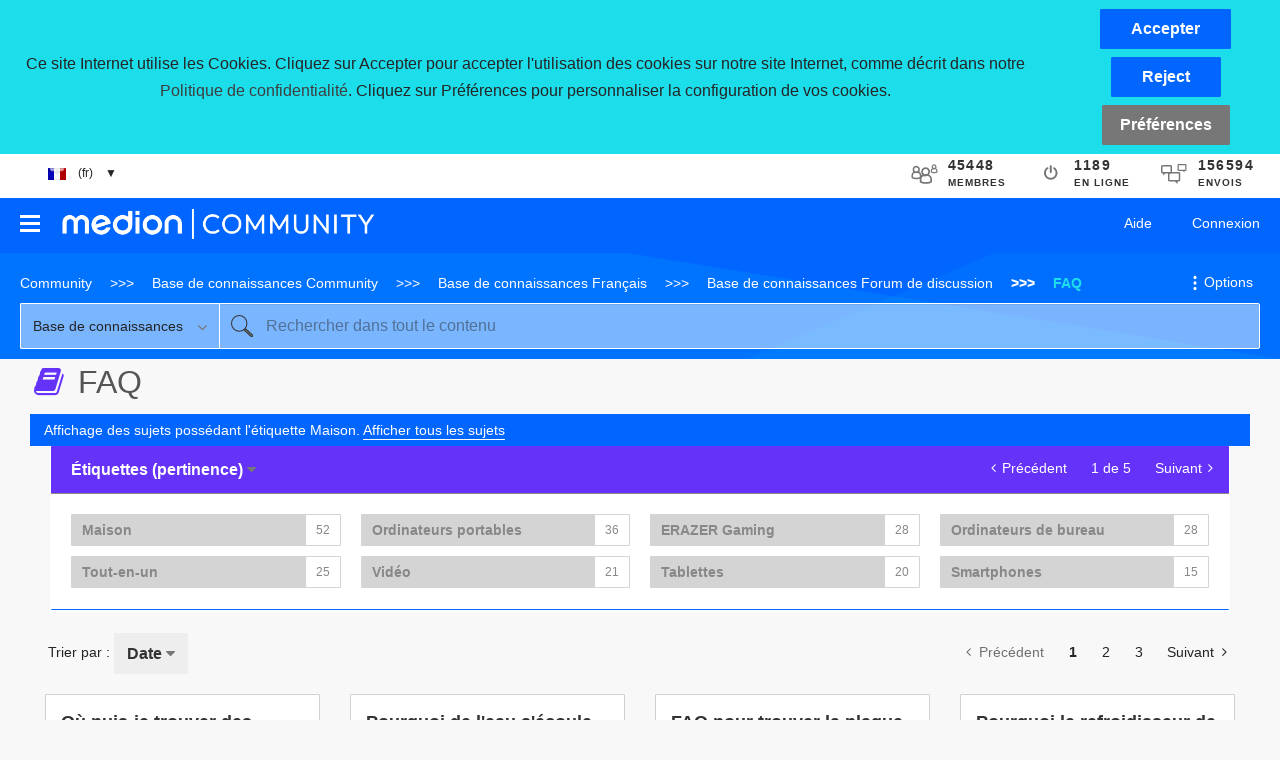

--- FILE ---
content_type: text/html;charset=UTF-8
request_url: https://community.medion.com/t5/FAQ/tkb-p/FRtkb-fxx/label-name/maison?labels=maison
body_size: 30579
content:
<!DOCTYPE html><html prefix="og: http://ogp.me/ns#" dir="ltr" lang="fr" class="no-js">
	<head>
	
	<title>
	FAQ - MEDION Community
</title>
	
	
	<script type="text/javascript">
if (top.location!= self.location) {
   top.location = self.location.href;
}
</script>

	
	
	<link rel="next" href="https://community.medion.com/t5/FAQ/tkb-p/FRtkb-fxx/label-name/maison/page/2"/>
	<meta content="Frequently Asked Questions Une compilation des questions généralement posées et les réponses données dans le MEDION community." name="description"/><meta content="width=device-width, initial-scale=1.0" name="viewport"/><meta content="2025-10-22T09:14:10+02:00" itemprop="dateModified"/><meta content="text/html; charset=UTF-8" http-equiv="Content-Type"/><link href="https://community.medion.com/t5/FAQ/tkb-p/FRtkb-fxx" rel="canonical"/>
	<meta content="website" property="og:type"/><meta content="https://community.medion.com/t5/FAQ/tkb-p/FRtkb-fxx" property="og:url"/><meta content="Frequently Asked Questions Une compilation des questions généralement posées et les réponses données dans le MEDION community." property="og:description"/><meta content="FAQ" property="og:title"/>
	
	
		<link class="lia-link-navigation hidden live-links" title="Articles de FAQ" type="application/rss+xml" rel="alternate" id="link" href="/bdunq44237/rss/board?board.id=FRtkb-fxx"></link>
	
		<link class="lia-link-navigation hidden live-links" title="Tous les envois de FAQ" type="application/rss+xml" rel="alternate" id="link_0" href="/bdunq44237/rss/boardmessages?board.id=FRtkb-fxx"></link>
	

	
	
	    
            	<link href="/skins/2018587/c8a9e2b3bec7c2a02e96aa8ccb6e17dd/medion_responsive.css" rel="stylesheet" type="text/css"/>
            
	

	
	
	
	
	
    <link rel="icon" href="https://community.medion.com/html/@BA4430FE3EDA172C0F342C300B095ED6/assets/favicon.ico">


<script type="text/javascript" src="/t5/scripts/129B3FAC03679C8B82A528EDDD4E9DDC/lia-scripts-head-min.js"></script><script language="javascript" type="text/javascript">
<!--
window.FileAPI = { jsPath: '/html/assets/js/vendor/ng-file-upload-shim/' };
LITHIUM.PrefetchData = {"Components":{"community.widget.users-online":{"instances":[{"onlineUserCount":{"result":{"data":{"count":1189},"successful":true}}}]},"community.widget.metrics-display":{"instances":[{"metricsCall":{"result":{"data":{"count":45448},"successful":true}}},{"metricsCall":{"result":{"data":{"size":1,"list_item_type":"metric","type":"metrics","items":[{"id":"net_overall_posts","type":"metric","value":156594}]},"successful":true}}}]}},"commonResults":{}};
;(function(){
LITHIUM.TextData = {
  li: {
    common: {
      Feedback: {
        closeAriaLabel: function(d) { return "Fermer la bannière de commentaires"; }
      }
    },
    community: {
      UsersOnline: {
        count: function(d) { return "<span class=\"lia-vitality-value\">" + d.count + "</span><span class=\"lia-vitality-key\">en ligne<span>"; }
      },
      MetricsDisplay: {
        "default": {
          text: function(d) { return "<span class=\"lia-vitality-value\">" + d.metric + "</span><span class=\"lia-vitality-key\">réponses</span>"; }
        },
        net_overall_posts: {
          text: function(d) { return "<span class=\"lia-vitality-value\">" + d.metric + "</span><span class=\"lia-vitality-key\">envois</span>"; }
        },
        net_accepted_solutions: {
          text: function(d) { return "li.community.metrics-display.net-accepted-solutions.text"; }
        },
        completed_registrations_computed: {
          text: function(d) { return "<span class=\"lia-vitality-value\">" + d.metric + "</span><span class=\"lia-vitality-key\">membres</span>"; }
        },
        net_kudos_weight: {
          text: function(d) { return "<span class=\"lia-vitality-value\">" + d.metric + "</span><span class=\"lia-vitality-key\">compliments</span>"; }
        },
        completed_registrations: {
          text: function(d) { return "<span class=\"lia-vitality-value\">" + d.metric + "</span><span class=\"lia-vitality-key\">membres</span>"; }
        },
        overall_replies: {
          text: function(d) { return "<span class=\"lia-vitality-value\">" + d.metric + "</span><span class=\"lia-vitality-key\">réponses</span>"; }
        }
      }
    }
  }
};LITHIUM.Limuirs = LITHIUM.Limuirs || {}; 
        LITHIUM.Limuirs.logLevel = "error"; 
        LITHIUM.Limuirs.getChunkURL = function(){ return "https:\u002F\u002Flimuirs-assets.lithium.com\u002Fassets\u002F"}; 
        LITHIUM.Limuirs.preloadPaths = [];;LITHIUM.release = "25.12"})();
LITHIUM.DEBUG = false;
LITHIUM.CommunityJsonObject = {
  "Validation" : {
    "image.description" : {
      "min" : 0,
      "max" : 1000,
      "isoneof" : [ ],
      "type" : "string"
    },
    "tkb.toc_maximum_heading_level" : {
      "min" : 1,
      "max" : 6,
      "isoneof" : [ ],
      "type" : "integer"
    },
    "tkb.toc_heading_list_style" : {
      "min" : 0,
      "max" : 50,
      "isoneof" : [
        "disc",
        "circle",
        "square",
        "none"
      ],
      "type" : "string"
    },
    "blog.toc_maximum_heading_level" : {
      "min" : 1,
      "max" : 6,
      "isoneof" : [ ],
      "type" : "integer"
    },
    "tkb.toc_heading_indent" : {
      "min" : 5,
      "max" : 50,
      "isoneof" : [ ],
      "type" : "integer"
    },
    "blog.toc_heading_indent" : {
      "min" : 5,
      "max" : 50,
      "isoneof" : [ ],
      "type" : "integer"
    },
    "blog.toc_heading_list_style" : {
      "min" : 0,
      "max" : 50,
      "isoneof" : [
        "disc",
        "circle",
        "square",
        "none"
      ],
      "type" : "string"
    }
  },
  "User" : {
    "settings" : {
      "imageupload.legal_file_extensions" : "*.jpg;*.JPG;*.jpeg;*.JPEG;*.gif;*.GIF;*.png;*.PNG",
      "config.enable_avatar" : true,
      "integratedprofile.show_klout_score" : true,
      "layout.sort_view_by_last_post_date" : true,
      "layout.friendly_dates_enabled" : false,
      "profileplus.allow.anonymous.scorebox" : false,
      "tkb.message_sort_default" : "topicPublishDate",
      "layout.format_pattern_date" : "dd.MM.yyyy",
      "config.require_search_before_post" : "off",
      "isUserLinked" : false,
      "integratedprofile.cta_add_topics_dismissal_timestamp" : -1,
      "layout.message_body_image_max_size" : 1920,
      "profileplus.everyone" : false,
      "integratedprofile.cta_connect_wide_dismissal_timestamp" : -1,
      "blog.toc_maximum_heading_level" : "4",
      "integratedprofile.hide_social_networks" : false,
      "blog.toc_heading_indent" : "15",
      "contest.entries_per_page_num" : 20,
      "layout.messages_per_page_linear" : 30,
      "integratedprofile.cta_manage_topics_dismissal_timestamp" : -1,
      "profile.shared_profile_test_group" : false,
      "integratedprofile.cta_personalized_feed_dismissal_timestamp" : -1,
      "integratedprofile.curated_feed_size" : 8,
      "contest.one_kudo_per_contest" : false,
      "integratedprofile.enable_social_networks" : false,
      "integratedprofile.my_interests_dismissal_timestamp" : -1,
      "profile.language" : "fr",
      "layout.friendly_dates_max_age_days" : 7,
      "layout.threading_order" : "thread_descending",
      "blog.toc_heading_list_style" : "square",
      "useRecService" : false,
      "layout.module_welcome" : "Bienvenue dans la <b>MEDION communauté!<\/b>!  <br />\r\nIci les utilisateurs peuvent partager leurs expériences et de connaissances entre eux. <br />\r\n<span style=\"font-size: 80%;color: grey;\">\r\n<!-- <a target=\"_blank\" href=\"/t5/Willkommen/Netiquette/m-p/12#U12\">Nétiquette<\/a> | --> \r\n<a target=\"_blank\" href=\"/t5/custom/page/page-id/medion_agb\">Conditions d'utilisation<\/a> | \r\n<a target=\"_blank\" href=\"/t5/custom/page/page-id/medion_dataprivacy\">Protection des données<\/a> | \r\n<a target=\"_blank\" href=\"https://www.medion.com/fr/service/_lightbox/impressum.php\">Mentions légales<\/a> \r\n<\/span><br />&nbsp;<br />",
      "imageupload.max_uploaded_images_per_upload" : 100,
      "imageupload.max_uploaded_images_per_user" : 1000,
      "integratedprofile.connect_mode" : "",
      "tkb.toc_maximum_heading_level" : "3",
      "tkb.toc_heading_list_style" : "square",
      "sharedprofile.show_hovercard_score" : true,
      "config.search_before_post_scope" : "community",
      "tkb.toc_heading_indent" : "15",
      "p13n.cta.recommendations_feed_dismissal_timestamp" : -1,
      "imageupload.max_file_size" : 3072,
      "layout.show_batch_checkboxes" : false,
      "integratedprofile.cta_connect_slim_dismissal_timestamp" : -1
    },
    "isAnonymous" : true,
    "policies" : {
      "image-upload.process-and-remove-exif-metadata" : false
    },
    "registered" : false,
    "emailRef" : "",
    "id" : -1,
    "login" : "Anonymous"
  },
  "Server" : {
    "communityPrefix" : "/bdunq44237",
    "nodeChangeTimeStamp" : 1768910585649,
    "tapestryPrefix" : "/t5",
    "deviceMode" : "DESKTOP",
    "responsiveDeviceMode" : "DESKTOP",
    "membershipChangeTimeStamp" : "0",
    "version" : "25.12",
    "branch" : "25.12-release",
    "showTextKeys" : false
  },
  "Config" : {
    "phase" : "prod",
    "integratedprofile.cta.reprompt.delay" : 2592000000,
    "profileplus.tracking" : {
      "profileplus.tracking.enable" : false,
      "profileplus.tracking.click.enable" : true,
      "profileplus.tracking.impression.enable" : true
    },
    "app.revision" : "2512231126-s6f44f032fc-b18",
    "navigation.manager.community.structure.limit" : "1000"
  },
  "Activity" : {
    "Results" : [ ]
  },
  "NodeContainer" : {
    "viewHref" : "https://community.medion.com/t5/Forum-de-discussion/ct-p/FRbxx",
    "description" : "<ul>\r\n<li>[<a href=\"/t5/fr2xx/ct-p/FR2xx\"><b>Informatique / Réseaux<\/b><\/a>] > \r\n<a href=\"/t5/fr201/bd-p/FR201\">Ordinateurs de bureau / Tout-en-un<\/a> | \r\n<a href=\"/t5/fr202/bd-p/FR202\">Ordinateurs portables<\/a> | \r\n<a href=\"/t5/fr206/bd-p/FR206\">ERAZER Gaming<\/a> | \r\n<a href=\"/t5/fr203/bd-p/FR203\">Tablettes<\/a> | \r\n<a href=\"/t5/fr204/bd-p/FR204\">Réseaux / Stockages<\/a> | \r\n<a href=\"/t5/fr205/bd-p/FR205\">Autres périphériques<\/a><\/li>\r\n<li>[<a href=\"/t5/fr3xx/ct-p/FR3xx\"><b>Communication<\/b><\/a>] > \r\n<a href=\"/t5/fr301/bd-p/FR301\">Smartphones<\/a> | \r\n<a href=\"/t5/fr302/bd-p/FR302\">Téléphones portables<\/a> | \r\n<a href=\"/t5/fr303/bd-p/FR303\">DECT<\/a> | \r\n<a href=\"/t5/fr304/bd-p/FR304\">Autres<\/a><\/li>\r\n<li>[<a href=\"/t5/fr4xx/ct-p/FR4xx\"><b>Navigation<\/b><\/a>] > \r\n<a href=\"/t5/fr401/bd-p/FR401\">Navigation - Matériel<\/a> | \r\n<a href=\"/t5/fr402/bd-p/FR402\">Navigation - Logiciel<\/a><\/li>\r\n<li>[<a href=\"/t5/fr5xx/ct-p/FR5xx\"><b>Logiciels<\/b><\/a>] > \r\n<a href=\"/t5/fr501/bd-p/FR501\">Systèmes d'exploitation<\/a> | \r\n<a href=\"/t5/fr502/bd-p/FR502\">Applications<\/a> | \r\n<a href=\"/t5/fr503/bd-p/FR503\">Outils de restauration<\/a><\/li>\r\n<li>[<a href=\"/t5/fr6xx/ct-p/FR6xx\"><b>Audio / Vidéo / Photo<\/b><\/a>] > \r\n<a href=\"/t5/fr601/bd-p/FR601\">Audio<\/a> | \r\n<a href=\"/t5/fr602/bd-p/FR602\">Vidéo<\/a> | \r\n<a href=\"/t5/fr603/bd-p/FR603\">Photo<\/a> | \r\n<a href=\"/t5/fr604/bd-p/FR604\">Autres<\/a><\/li>\r\n<li>[<a href=\"/t5/fr7xx/ct-p/FR7xx\"><b>Maison / Santé / Sport<\/b><\/a>] > \r\n<a href=\"/t5/fr701/bd-p/FR701\">Maison<\/a> | \r\n<a href=\"/t5/fr702/bd-p/FR702\">Santé / Sport<\/a><\/li>\r\n<li>[<a href=\"/t5/frbxx/tkbc-p/frbxx\"><span style=\"color: #8477a3;\"><b>Bases de connaissances<\/b><\/span><\/a>] > \r\n<a href=\"/t5/FRtkb-bxx/tkb-p/FRtkb-bxx\"><span style=\"color: #8477a3;\">Base de connaissances techniques générales<\/span><\/a> | \r\n<a href=\"/t5/FRtkb-fxx/tkb-p/FRtkb-fxx\"><span style=\"color: #8477a3;\">FAQ<\/span><\/a><\/li>\r\n<\/ul>",
    "id" : "FRbxx",
    "shortTitle" : "Forum de discussion",
    "title" : "Forum de discussion",
    "nodeType" : "category"
  },
  "Page" : {
    "skins" : [
      "medion_responsive",
      "responsive_peak"
    ],
    "authUrls" : {
      "loginUrl" : "/t5/custom/page/page-id/medion_login_page?lang=fr&referer=https%3A%2F%2Fcommunity.medion.com%2Ft5%2FFAQ%2Ftkb-p%2FFRtkb-fxx%2Flabel-name%2Fmaison",
      "loginUrlNotRegistered" : "/t5/custom/page/page-id/medion_login_page?lang=fr&redirectreason=notregistered&referer=https%3A%2F%2Fcommunity.medion.com%2Ft5%2FFAQ%2Ftkb-p%2FFRtkb-fxx%2Flabel-name%2Fmaison",
      "loginUrlNotRegisteredDestTpl" : "/t5/custom/page/page-id/medion_login_page?lang=fr&redirectreason=notregistered&referer=%7B%7BdestUrl%7D%7D"
    },
    "name" : "TkbPage",
    "rtl" : false,
    "object" : {
      "viewHref" : "/t5/FAQ/tkb-p/FRtkb-fxx",
      "id" : "FRtkb-fxx",
      "page" : "TkbPage",
      "type" : "Board"
    }
  },
  "WebTracking" : {
    "Activities" : { },
    "path" : "Community:Community/Category:Français/Category:Forum de discussion/Board:FAQ"
  },
  "Feedback" : {
    "targeted" : { }
  },
  "Seo" : {
    "markerEscaping" : {
      "pathElement" : {
        "prefix" : "@",
        "match" : "^[0-9][0-9]$"
      },
      "enabled" : false
    }
  },
  "TopLevelNode" : {
    "viewHref" : "https://community.medion.com/",
    "description" : "In der MEDION Community - User helfen Usern - haben die Nutzer die Möglichkeit sich gegenseitig zu helfen.",
    "id" : "bdunq44237",
    "shortTitle" : "Community",
    "title" : "MEDION Community",
    "nodeType" : "Community"
  },
  "Community" : {
    "viewHref" : "https://community.medion.com/",
    "integratedprofile.lang_code" : "en",
    "integratedprofile.country_code" : "US",
    "id" : "bdunq44237",
    "shortTitle" : "Community",
    "title" : "MEDION Community"
  },
  "CoreNode" : {
    "conversationStyle" : "tkb",
    "viewHref" : "https://community.medion.com/t5/FAQ/tkb-p/FRtkb-fxx",
    "settings" : { },
    "description" : "<span style=\"font-style: italic; color: #8477a3;\">Frequently Asked Questions<\/span><br />\r\nUne compilation des questions généralement posées et les réponses données dans le MEDION community.",
    "id" : "FRtkb-fxx",
    "shortTitle" : "FAQ",
    "title" : "FAQ",
    "nodeType" : "Board",
    "ancestors" : [
      {
        "viewHref" : "https://community.medion.com/t5/Forum-de-discussion/ct-p/FRbxx",
        "description" : "<ul>\r\n<li>[<a href=\"/t5/fr2xx/ct-p/FR2xx\"><b>Informatique / Réseaux<\/b><\/a>] > \r\n<a href=\"/t5/fr201/bd-p/FR201\">Ordinateurs de bureau / Tout-en-un<\/a> | \r\n<a href=\"/t5/fr202/bd-p/FR202\">Ordinateurs portables<\/a> | \r\n<a href=\"/t5/fr206/bd-p/FR206\">ERAZER Gaming<\/a> | \r\n<a href=\"/t5/fr203/bd-p/FR203\">Tablettes<\/a> | \r\n<a href=\"/t5/fr204/bd-p/FR204\">Réseaux / Stockages<\/a> | \r\n<a href=\"/t5/fr205/bd-p/FR205\">Autres périphériques<\/a><\/li>\r\n<li>[<a href=\"/t5/fr3xx/ct-p/FR3xx\"><b>Communication<\/b><\/a>] > \r\n<a href=\"/t5/fr301/bd-p/FR301\">Smartphones<\/a> | \r\n<a href=\"/t5/fr302/bd-p/FR302\">Téléphones portables<\/a> | \r\n<a href=\"/t5/fr303/bd-p/FR303\">DECT<\/a> | \r\n<a href=\"/t5/fr304/bd-p/FR304\">Autres<\/a><\/li>\r\n<li>[<a href=\"/t5/fr4xx/ct-p/FR4xx\"><b>Navigation<\/b><\/a>] > \r\n<a href=\"/t5/fr401/bd-p/FR401\">Navigation - Matériel<\/a> | \r\n<a href=\"/t5/fr402/bd-p/FR402\">Navigation - Logiciel<\/a><\/li>\r\n<li>[<a href=\"/t5/fr5xx/ct-p/FR5xx\"><b>Logiciels<\/b><\/a>] > \r\n<a href=\"/t5/fr501/bd-p/FR501\">Systèmes d'exploitation<\/a> | \r\n<a href=\"/t5/fr502/bd-p/FR502\">Applications<\/a> | \r\n<a href=\"/t5/fr503/bd-p/FR503\">Outils de restauration<\/a><\/li>\r\n<li>[<a href=\"/t5/fr6xx/ct-p/FR6xx\"><b>Audio / Vidéo / Photo<\/b><\/a>] > \r\n<a href=\"/t5/fr601/bd-p/FR601\">Audio<\/a> | \r\n<a href=\"/t5/fr602/bd-p/FR602\">Vidéo<\/a> | \r\n<a href=\"/t5/fr603/bd-p/FR603\">Photo<\/a> | \r\n<a href=\"/t5/fr604/bd-p/FR604\">Autres<\/a><\/li>\r\n<li>[<a href=\"/t5/fr7xx/ct-p/FR7xx\"><b>Maison / Santé / Sport<\/b><\/a>] > \r\n<a href=\"/t5/fr701/bd-p/FR701\">Maison<\/a> | \r\n<a href=\"/t5/fr702/bd-p/FR702\">Santé / Sport<\/a><\/li>\r\n<li>[<a href=\"/t5/frbxx/tkbc-p/frbxx\"><span style=\"color: #8477a3;\"><b>Bases de connaissances<\/b><\/span><\/a>] > \r\n<a href=\"/t5/FRtkb-bxx/tkb-p/FRtkb-bxx\"><span style=\"color: #8477a3;\">Base de connaissances techniques générales<\/span><\/a> | \r\n<a href=\"/t5/FRtkb-fxx/tkb-p/FRtkb-fxx\"><span style=\"color: #8477a3;\">FAQ<\/span><\/a><\/li>\r\n<\/ul>",
        "id" : "FRbxx",
        "shortTitle" : "Forum de discussion",
        "title" : "Forum de discussion",
        "nodeType" : "category"
      },
      {
        "viewHref" : "https://community.medion.com/t5/Fran%C3%A7ais/ct-p/FR",
        "description" : "<img src=\"/html/assets/flag_fr.png\"><br/ >\r\nBienvenue dans notre <b>MEDION Community<\/b> globale pour les francophones.<br/ >\r\nTrouvez des réponses à vos questions et partagez vos propres connaissances et expériences pour permettre à tout le monde de tirer parti au maximum de son produit.",
        "id" : "FR",
        "shortTitle" : "Français",
        "title" : "Français",
        "nodeType" : "category"
      },
      {
        "viewHref" : "https://community.medion.com/",
        "description" : "In der MEDION Community - User helfen Usern - haben die Nutzer die Möglichkeit sich gegenseitig zu helfen.",
        "id" : "bdunq44237",
        "shortTitle" : "Community",
        "title" : "MEDION Community",
        "nodeType" : "Community"
      }
    ]
  }
};
LITHIUM.Components.RENDER_URL = "/t5/util/componentrenderpage/component-id/#{component-id}?render_behavior=raw";
LITHIUM.Components.ORIGINAL_PAGE_NAME = 'tkb/v2/Page';
LITHIUM.Components.ORIGINAL_PAGE_ID = 'TkbPage';
LITHIUM.Components.ORIGINAL_PAGE_CONTEXT = '[base64].';
LITHIUM.Css = {
  "BASE_DEFERRED_IMAGE" : "lia-deferred-image",
  "BASE_BUTTON" : "lia-button",
  "BASE_SPOILER_CONTAINER" : "lia-spoiler-container",
  "BASE_TABS_INACTIVE" : "lia-tabs-inactive",
  "BASE_TABS_ACTIVE" : "lia-tabs-active",
  "BASE_AJAX_REMOVE_HIGHLIGHT" : "lia-ajax-remove-highlight",
  "BASE_FEEDBACK_SCROLL_TO" : "lia-feedback-scroll-to",
  "BASE_FORM_FIELD_VALIDATING" : "lia-form-field-validating",
  "BASE_FORM_ERROR_TEXT" : "lia-form-error-text",
  "BASE_FEEDBACK_INLINE_ALERT" : "lia-panel-feedback-inline-alert",
  "BASE_BUTTON_OVERLAY" : "lia-button-overlay",
  "BASE_TABS_STANDARD" : "lia-tabs-standard",
  "BASE_AJAX_INDETERMINATE_LOADER_BAR" : "lia-ajax-indeterminate-loader-bar",
  "BASE_AJAX_SUCCESS_HIGHLIGHT" : "lia-ajax-success-highlight",
  "BASE_CONTENT" : "lia-content",
  "BASE_JS_HIDDEN" : "lia-js-hidden",
  "BASE_AJAX_LOADER_CONTENT_OVERLAY" : "lia-ajax-loader-content-overlay",
  "BASE_FORM_FIELD_SUCCESS" : "lia-form-field-success",
  "BASE_FORM_WARNING_TEXT" : "lia-form-warning-text",
  "BASE_FORM_FIELDSET_CONTENT_WRAPPER" : "lia-form-fieldset-content-wrapper",
  "BASE_AJAX_LOADER_OVERLAY_TYPE" : "lia-ajax-overlay-loader",
  "BASE_FORM_FIELD_ERROR" : "lia-form-field-error",
  "BASE_SPOILER_CONTENT" : "lia-spoiler-content",
  "BASE_FORM_SUBMITTING" : "lia-form-submitting",
  "BASE_EFFECT_HIGHLIGHT_START" : "lia-effect-highlight-start",
  "BASE_FORM_FIELD_ERROR_NO_FOCUS" : "lia-form-field-error-no-focus",
  "BASE_EFFECT_HIGHLIGHT_END" : "lia-effect-highlight-end",
  "BASE_SPOILER_LINK" : "lia-spoiler-link",
  "FACEBOOK_LOGOUT" : "lia-component-users-action-logout",
  "BASE_DISABLED" : "lia-link-disabled",
  "FACEBOOK_SWITCH_USER" : "lia-component-admin-action-switch-user",
  "BASE_FORM_FIELD_WARNING" : "lia-form-field-warning",
  "BASE_AJAX_LOADER_FEEDBACK" : "lia-ajax-loader-feedback",
  "BASE_AJAX_LOADER_OVERLAY" : "lia-ajax-loader-overlay",
  "BASE_LAZY_LOAD" : "lia-lazy-load"
};
(function() { if (!window.LITHIUM_SPOILER_CRITICAL_LOADED) { window.LITHIUM_SPOILER_CRITICAL_LOADED = true; window.LITHIUM_SPOILER_CRITICAL_HANDLER = function(e) { if (!window.LITHIUM_SPOILER_CRITICAL_LOADED) return; if (e.target.classList.contains('lia-spoiler-link')) { var container = e.target.closest('.lia-spoiler-container'); if (container) { var content = container.querySelector('.lia-spoiler-content'); if (content) { if (e.target.classList.contains('open')) { content.style.display = 'none'; e.target.classList.remove('open'); } else { content.style.display = 'block'; e.target.classList.add('open'); } } e.preventDefault(); return false; } } }; document.addEventListener('click', window.LITHIUM_SPOILER_CRITICAL_HANDLER, true); } })();
LITHIUM.noConflict = true;
LITHIUM.useCheckOnline = false;
LITHIUM.RenderedScripts = [
  "CookieBannerAlert.js",
  "DynamicPager.js",
  "SearchAutoCompleteToggle.js",
  "jquery.fileupload.js",
  "InformationBox.js",
  "jquery.ui.position.js",
  "Dialog.js",
  "DropDownMenu.js",
  "Cache.js",
  "jquery.effects.core.js",
  "jquery.css-data-1.0.js",
  "Auth.js",
  "json2.js",
  "jquery.scrollTo.js",
  "jquery.lithium-selector-extensions.js",
  "ElementQueries.js",
  "jquery.tmpl-1.1.1.js",
  "jquery.position-toggle-1.0.js",
  "jquery.hoverIntent-r6.js",
  "ForceLithiumJQuery.js",
  "DataHandler.js",
  "jquery.blockui.js",
  "DropDownMenuVisibilityHandler.js",
  "jquery.appear-1.1.1.js",
  "Tooltip.js",
  "Forms.js",
  "ActiveCast3.js",
  "Components.js",
  "jquery.ui.widget.js",
  "SearchForm.js",
  "jquery.ui.draggable.js",
  "limuirs-25_7-vendors~main.5ef86aa8c72fe4cbb8d6.js",
  "ElementMethods.js",
  "Text.js",
  "SpoilerToggle.js",
  "LiModernizr.js",
  "NoConflict.js",
  "DeferredImages.js",
  "PartialRenderProxy.js",
  "Throttle.js",
  "jquery.iframe-shim-1.0.js",
  "jquery.viewport-1.0.js",
  "jquery.ui.mouse.js",
  "jquery.tools.tooltip-1.2.6.js",
  "jquery.ui.resizable.js",
  "SearchFormToggle.js",
  "jquery.ajax-cache-response-1.0.js",
  "jquery.json-2.6.0.js",
  "jquery.effects.slide.js",
  "PolyfillsAll.js",
  "Video.js",
  "jquery.js",
  "AutoComplete.js",
  "Lithium.js",
  "ResizeSensor.js",
  "jquery.clone-position-1.0.js",
  "AjaxSupport.js",
  "Namespace.js",
  "jquery.ui.dialog.js",
  "prism.js",
  "jquery.autocomplete.js",
  "HelpIcon.js",
  "Globals.js",
  "AjaxFeedback.js",
  "jquery.ui.core.js",
  "limuirs-25_7-main.4901f9852c8aa75754e9.js",
  "jquery.placeholder-2.0.7.js",
  "Loader.js",
  "Events.js",
  "CustomEvent.js",
  "jquery.iframe-transport.js",
  "Link.js",
  "Placeholder.js",
  "jquery.function-utils-1.0.js",
  "Sandbox.js",
  "jquery.delayToggle-1.0.js"
];// -->
</script><script type="text/javascript" src="/t5/scripts/D60EB96AE5FF670ED274F16ABB044ABD/lia-scripts-head-min.js"></script></head>
	<body class="lia-tkb lia-user-status-anonymous TkbPage lia-body" id="lia-body">
	
	
	<div id="324-228-2" class="ServiceNodeInfoHeader">
</div>
	
	
	
	

	<div class="lia-page">
		<center>
			
				
					
	
	<div class="MinimumWidthContainer">
		<div class="min-width-wrapper">
			<div class="min-width">		
				
						<div class="lia-content">
                            
							
							<div class="lia-cookie-banner-alert lia-component-gdprcookiebanner-widget-cookie-banner-alert">
    <div class="lia-cookie-banner-alert-text-v2">
		<div class="lia-cookie-banner-alert-text-content">
			Ce site Internet utilise les Cookies. Cliquez sur Accepter pour accepter l'utilisation des cookies sur notre site Internet, comme décrit dans notre <a target="_blank" href=""> Politique de confidentialité</a>. Cliquez sur Préférences pour personnaliser la configuration de vos cookies.
		</div>
		<div class="lia-cookie-banner-alert-actions">
			<div class="lia-cookie-banner-alert-accept">
				<span class="lia-button-wrapper lia-button-wrapper-primary"><a class="lia-button lia-button-primary lia-cookie-banner-alert-accept lia-link-ticket-post-action" role="button" data-lia-action-token="baCimVKO6Ny7EMVhk3cIemPKGYUsV_QigDHppO457-o." rel="nofollow" id="link_1" href="https://community.medion.com/t5/tkb/v2/page.cookiebanneralertv2.link:acceptcookieevent?t:ac=blog-id/FRtkb-fxx/label-name/maison/q-p/bGFiZWxzOm1haXNvbg..&amp;t:cp=gdprcookiebanner/contributions/cookiebannercontributionpage"><span>Accepter</span></a></span>
			</div>
			<div class="lia-cookie-banner-alert-reject">
				<span class="lia-button-wrapper lia-button-wrapper-primary"><a class="lia-button lia-button-primary lia-cookie-banner-alert-reject lia-link-ticket-post-action" role="button" data-lia-action-token="i6hjJz72EaRgOquyEuVfyHgDcgMNo-8l0Pgz09PslVo." rel="nofollow" id="link_2" href="https://community.medion.com/t5/tkb/v2/page.cookiebanneralertv2.link_0:rejectcookieevent?t:ac=blog-id/FRtkb-fxx/label-name/maison/q-p/bGFiZWxzOm1haXNvbg..&amp;t:cp=gdprcookiebanner/contributions/cookiebannercontributionpage"><span>Reject</span></a></span>
			</div>
			<div class="lia-cookie-banner-alert-preferences">
				<span class="lia-button-wrapper lia-button-wrapper-secondary"><a class="lia-button lia-button-secondary lia-cookie-banner-alert-preferences lia-panel-dialog-trigger lia-panel-dialog-trigger-event-click lia-js-data-dialogKey--1628019233" id="link_3" href="#">Préférences</a></span>
			</div>
		</div>
	</div>
</div>
							
		
   	<div class="lia-quilt lia-quilt-tkb-page lia-quilt-layout-one-column lia-top-quilt">
	<div class="lia-quilt-row lia-quilt-row-header">
		<div class="lia-quilt-column lia-quilt-column-24 lia-quilt-column-single lia-quilt-column-common-header">
			<div class="lia-quilt-column-alley lia-quilt-column-alley-single">
	
		
			<div class="med-header-firstrow">
  <div class="med-header-language-wrapper">
  <div class="med-header-language-menu">
    <ul>
      <li><span class="med-header-selectlanguage"><img src="https://community.medion.com/html/@4592C3D270B1619C8255100D7E66E52F/assets/flag_fr.png">&nbsp;&nbsp;&nbsp;&nbsp;(fr)&nbsp;&nbsp;&nbsp;&nbsp;▼&nbsp;&nbsp;&nbsp;&nbsp;</span>
        <ul>
           <li><a href="?profile.language=de"><img src="https://community.medion.com/html/@CDA6737AE070A56E6C513136914377E8/assets/flag_de.png" style="margin-right:20px;">Klick hier, um diese Seite auf Deutsch zu lesen</a></li>
           <li><a href="?profile.language=en"><img src="https://community.medion.com/html/@5885A99744F21CB39DBEE4C2DF6263D3/assets/flag_us-gb.png" style="margin-right:20px;">Click here to read this page in English</a></li>
           <li><a href="?profile.language=fr"><img src="https://community.medion.com/html/@4592C3D270B1619C8255100D7E66E52F/assets/flag_fr.png" style="margin-right:20px;">Cliquez ici pour lire cette page en français</a></li>
           <li><a href="?profile.language=nl"><img src="https://community.medion.com/html/@47B5F5484F0717278ACB7C6735856ED4/assets/flag_nl.png" style="margin-right:20px;">Klik hier om deze pagina in het Nederlands te lezen</a></li>
        </ul>
      </li>
    </ul>
  </div>
</div><div class="lia-quilt lia-quilt-vitality lia-quilt-layout-single-row-full lia-component-quilt-vitality">
	<div class="lia-quilt-row lia-quilt-row-main">
		<div class="lia-quilt-column lia-quilt-column-24 lia-quilt-column-single lia-quilt-column-main-content">
			<div class="lia-quilt-column-alley lia-quilt-column-alley-single">
	
		
			<li:community-metrics-display class="lia-limuirs-comp lia-component-community-widget-metrics-display"><div class="lia-vitality-component lia-community-metrics-display"><div class="lia-vitality-display lia-metrics-display lia-vitality-metrics-display-completed-registrations-computed"><span class="lia-vitality-stats"><span class="lia-vitality-value">45448</span><span class="lia-vitality-key">membres</span></span></div></div></li:community-metrics-display>
		
			<li:community-users-online class="lia-limuirs-comp lia-component-community-widget-users-online"><div class="lia-vitality-component lia-community-users-online"><div class="lia-vitality-display lia-vitality-users-online" role="presentation"><span class="lia-vitality-stats"><span class="lia-vitality-value">1189</span><span class="lia-vitality-key">en ligne<span></span></span></span></div></div></li:community-users-online>
		
			<li:community-metrics-display class="lia-limuirs-comp lia-component-community-widget-metrics-display"><div class="lia-vitality-component lia-community-metrics-display"><div class="lia-vitality-display lia-metrics-display lia-vitality-metrics-display-net-overall-posts"><span class="lia-vitality-stats"><span class="lia-vitality-value">156594</span><span class="lia-vitality-key">envois</span></span></div></div></li:community-metrics-display>
		
	
	
</div>
		</div>
	</div>
</div></div>
		
			<div class="lia-quilt lia-quilt-header lia-quilt-layout-header lia-component-quilt-header">
	<div class="lia-quilt-row lia-quilt-row-main-header">
		<div class="lia-quilt-column lia-quilt-column-16 lia-quilt-column-left lia-quilt-column-header-left">
			<div class="lia-quilt-column-alley lia-quilt-column-alley-left">
	
		
			<div class="lia-slide-out-nav-menu lia-component-common-widget-slide-out-nav-menu">
    <button li-bindable="" li-common-element-hook="navMenuTriggerElement" class="lia-slide-menu-trigger lia-slide-out-nav-menu-wrapper">
        <div ng-non-bindable="" class="lia-slide-out-nav-menu-title">
            Naviguer
        </div>
    </button>
    <li:common-slide-menu li-bindable="" trigger-element="navMenuTriggerElement" li-direction="left" style="display:none">
        <div class="lia-quilt lia-quilt-navigation-slide-out-menu lia-quilt-layout-one-column">
	<div class="lia-quilt-row lia-quilt-row-header">
		<div class="lia-quilt-column lia-quilt-column-24 lia-quilt-column-single lia-quilt-column-common-header lia-mark-empty">
			
		</div>
	</div><div class="lia-quilt-row lia-quilt-row-main">
		<div class="lia-quilt-column lia-quilt-column-24 lia-quilt-column-single lia-quilt-column-main-content">
			<div class="lia-quilt-column-alley lia-quilt-column-alley-single">
	
		
			<li:community-navigation class="lia-component-community-widget-navigation" li-bindable="" li-instance="0" componentid="community.widget.navigation" mode="default"></li:community-navigation>
		
	
	
</div>
		</div>
	</div><div class="lia-quilt-row lia-quilt-row-footer">
		<div class="lia-quilt-column lia-quilt-column-24 lia-quilt-column-single lia-quilt-column-common-footer lia-mark-empty">
			
		</div>
	</div>
</div>
    </li:common-slide-menu>
</div>
		
			<a class="lia-link-navigation lia-nodes-community-title-text lia-component-nodes-widget-community-title" href="/"><img style="width:80%; max-width:400px; margin-bottom: 4px;" src="https://community.medion.com/html/@5DB7EAF8F1F883DE27DE38BA1E9F65F8/assets/logo_medion_community_white.png"></a>

		
	
	
</div>
		</div><div class="lia-quilt-column lia-quilt-column-08 lia-quilt-column-right lia-quilt-column-header-right">
			<div class="lia-quilt-column-alley lia-quilt-column-alley-right">
	
		<div class="lia-header-actions">
			
		
			<a class="lia-link-navigation login-link lia-authentication-link lia-component-users-action-login" rel="nofollow" id="loginPageV2" href="/t5/custom/page/page-id/medion_login_page?lang=fr&amp;referer=https%3A%2F%2Fcommunity.medion.com%2Ft5%2FFAQ%2Ftkb-p%2FFRtkb-fxx%2Flabel-name%2Fmaison%3Flabels%3Dmaison">Connexion</a>
		
			<a class="lia-link-navigation faq-link lia-component-help-action-faq" id="faqPage" href="/t5/help/faqpage">Aide</a>
		
			
		
			
		
			
		
			<div id="searchFormToggle" class="lia-icon-toggle lia-search-toggle lia-component-common-widget-search-form-toggle"></div>
		
	
		</div>
	
	
</div>
		</div>
	</div><div class="lia-quilt-row lia-quilt-row-sub-header">
		<div class="lia-quilt-column lia-quilt-column-24 lia-quilt-column-single lia-quilt-column-sub-header-main">
			<div class="lia-quilt-column-alley lia-quilt-column-alley-single">
	
		
			<div aria-label="breadcrumbs" role="navigation" class="BreadCrumb crumb-line lia-breadcrumb lia-component-common-widget-breadcrumb">
	<ul role="list" id="list" class="lia-list-standard-inline">
	
		
			<li class="lia-breadcrumb-node crumb">
				<a class="lia-link-navigation crumb-community lia-breadcrumb-community lia-breadcrumb-tkb" id="link_4" href="/">Community</a>
			</li>
			
				<li aria-hidden="true" class="lia-breadcrumb-seperator crumb-community lia-breadcrumb-community lia-breadcrumb-tkb">
				  
          		  		<span class="separator">:</span>
          		  
				</li>
			
		
			<li class="lia-breadcrumb-node crumb">
				<a class="lia-link-navigation crumb-community lia-breadcrumb-community lia-breadcrumb-tkb" id="link_5" href="/t5/tkb/communitypage">Base de connaissances Community</a>
			</li>
			
				<li aria-hidden="true" class="lia-breadcrumb-seperator crumb-community lia-breadcrumb-community lia-breadcrumb-tkb">
				  
          		  		<span class="separator">:</span>
          		  
				</li>
			
		
			<li class="lia-breadcrumb-node crumb">
				<a class="lia-link-navigation crumb-category lia-breadcrumb-category lia-breadcrumb-tkb" id="link_6" href="/t5/Fran%C3%A7ais/tkbc-p/FR">Base de connaissances Français</a>
			</li>
			
				<li aria-hidden="true" class="lia-breadcrumb-seperator crumb-category lia-breadcrumb-category lia-breadcrumb-tkb">
				  
          		  		<span class="separator">:</span>
          		  
				</li>
			
		
			<li class="lia-breadcrumb-node crumb">
				<a class="lia-link-navigation crumb-category lia-breadcrumb-category lia-breadcrumb-tkb" id="link_7" href="/t5/Forum-de-discussion/tkbc-p/FRbxx">Base de connaissances Forum de discussion</a>
			</li>
			
				<li aria-hidden="true" class="lia-breadcrumb-seperator crumb-category lia-breadcrumb-category lia-breadcrumb-tkb">
				  
          		  		<span class="separator">:</span>
          		  
				</li>
			
		
			<li class="lia-breadcrumb-node crumb final-crumb">
				<span class="lia-link-navigation crumb-board lia-breadcrumb-board lia-breadcrumb-tkb lia-link-disabled" aria-disabled="true" id="link_8">FAQ</span>
			</li>
			
		
	
</ul>
</div>
		
			
    <div class="lia-menu-navigation-wrapper lia-js-hidden lia-menu-action lia-page-options lia-component-community-widget-page-options" id="actionMenuDropDown">	
	<div class="lia-menu-navigation">
		<div class="dropdown-default-item"><a title="Afficher le menu des options" class="lia-js-menu-opener default-menu-option lia-js-click-menu lia-link-navigation" aria-expanded="false" role="button" aria-label="Options" id="dropDownLink" href="#">Options</a>
			<div class="dropdown-positioning">
				<div class="dropdown-positioning-static">
					
	<ul aria-label="Éléments du menu déroulant" role="list" id="dropdownmenuitems" class="lia-menu-dropdown-items">
		

	
	
		
			
		
			
		
			
		
			<li role="listitem"><a class="lia-link-navigation lia-component-tkb-article-contributions" id="articleContributions" href="/t5/tkb/usercontributedarticlespage/user-id/-1/tkb-id/FRtkb-fxx">Mes contributions</a></li>
		
			
		
			<li aria-hidden="true"><span class="lia-separator lia-component-common-widget-link-separator">
	<span class="lia-separator-post"></span>
	<span class="lia-separator-pre"></span>
</span></li>
		
			
		
			
		
			
		
			<li role="listitem"><span class="lia-link-navigation addBoardUserEmailSubscription lia-link-disabled lia-component-subscriptions-action-add-board-user-email" aria-disabled="true" id="addBoardUserEmailSubscription">S'abonner</span></li>
		
			
		
			<li role="listitem"><span class="lia-link-navigation addBoardUserBookmark lia-link-disabled lia-component-subscriptions-action-add-board-user-bookmark" aria-disabled="true" id="addBoardUserBookmark">Marquer</span></li>
		
			<li aria-hidden="true"><span class="lia-separator lia-component-common-widget-link-separator">
	<span class="lia-separator-post"></span>
	<span class="lia-separator-pre"></span>
</span></li>
		
			<li role="listitem"><a class="lia-link-navigation rss-board-link lia-component-rss-action-board" id="rssBoard" href="/bdunq44237/rss/board?board.id=FRtkb-fxx">S'abonner au fil RSS</a></li>
		
			
		
			
		
			
		
			
		
			
		
			
		
			
		
			
		
			
		
			
		
			
		
			
		
			
		
			
		
			
		
			
		
			
		
			
		
			
		
			
		
			
		
			
		
			
		
			
		
			
		
			
		
			
		
			
		
	
	


	</ul>

				</div>
			</div>
		</div>
	</div>
</div>

		
			<div id="lia-searchformV32" class="SearchForm lia-search-form-wrapper lia-mode-default lia-component-common-widget-search-form">
	

	
		<div class="lia-inline-ajax-feedback">
			<div class="AjaxFeedback" id="ajaxfeedback"></div>
			
	

	

		</div>

	

	
		<div id="searchautocompletetoggle">	
	
		

	
		<div class="lia-inline-ajax-feedback">
			<div class="AjaxFeedback" id="ajaxfeedback_0"></div>
			
	

	

		</div>

	

	
			
            <form enctype="multipart/form-data" class="lia-form lia-form-inline SearchForm" action="https://community.medion.com/t5/tkb/v2/page.searchformv32.form.form" method="post" id="form" name="form"><div class="t-invisible"><input value="blog-id/FRtkb-fxx/label-name/maison/q-p/bGFiZWxzOm1haXNvbg.." name="t:ac" type="hidden"><input value="search/contributions/page" name="t:cp" type="hidden"><input value="[base64]." name="lia-form-context" type="hidden"><input value="TkbPage:blog-id/FRtkb-fxx/label-name/maison:searchformv32.form:" name="liaFormContentKey" type="hidden"><input value="5DI9GWMef1Esyz275vuiiOExwpQ=:H4sIAAAAAAAAALVSTU7CQBR+krAixkj0BrptjcpCMSbERGKCSmxcm+kwlGrbqTOvFDYexRMYL8HCnXfwAG5dubDtFKxgYgu4mrzvm3w/M+/pHcphHQ4kI4L2dMo9FLYZoM09qbeJxQ4V0+XC7e/tamqyBPEChwgbh1JAjQtLIz6hPaYh8ZlEMaxplAvm2KZmEsm0hhmBhOKpzZzOlsEw8LevR5W3zZfPEqy0oJIYc+eCuAyh2rolfaI7xLN0I8rjWfWBj7CuzJvf5osmbxRN3hacMimNwHRtKSOr0XNnv/vx+FoCGPjhMRzljhNLYHrEt9kA5T08ACCsKvREoYuqxqLl8BLO84q4UcMITcG49y/QOGs1pYyESl5p6V6qwRW086rinVmoxMZsiZud/zBUTc6gmVc4kExkJafmcYG1GM9+wfIsCkf2OP54hal5EjnG54z8h0XhjfcF7wQUs5Kz0GTjU2rOjc/llTT4Au07pDOcBQAA" name="t:formdata" type="hidden"></div>
	
	

	

	

	
		<div class="lia-inline-ajax-feedback">
			<div class="AjaxFeedback" id="feedback"></div>
			
	

	

		</div>

	

	

	

	


	
	<input value="QkR9q6fY-YLV_gXkUBQW8H2zm9ly1OlNlhp89MWPSQo." name="lia-action-token" type="hidden">
	
	<input value="form" id="form_UIDform" name="form_UID" type="hidden">
	<input value="" id="form_instance_keyform" name="form_instance_key" type="hidden">
	
                

                
                    
                        <span class="lia-search-granularity-wrapper">
                            <select title="Granularité de la recherche" class="lia-search-form-granularity search-granularity" aria-label="Granularité de la recherche" id="searchGranularity" name="searchGranularity"><option title="Toute la communauté" value="bdunq44237|community">Toute la communauté</option><option title="Cette catégorie" value="FRbxx|category">Cette catégorie</option><option title="Base de connaissances" selected value="FRtkb-fxx|tkb-board">Base de connaissances</option><option title="Utilisateurs" value="user|user">Utilisateurs</option><option title="Produits" value="product|product">Produits</option></select>
                        </span>
                    
                

                <span class="lia-search-input-wrapper">
                    <span class="lia-search-input-field">
                        <span class="lia-button-wrapper lia-button-wrapper-secondary lia-button-wrapper-searchForm-action"><input value="searchForm" name="submitContextX" type="hidden"><input class="lia-button lia-button-secondary lia-button-searchForm-action" value="Rechercher" id="submitContext" name="submitContext" type="submit"></span>

                        <input placeholder="Rechercher dans tout le contenu" aria-label="Rechercher" title="Rechercher" class="lia-form-type-text lia-autocomplete-input search-input lia-search-input-message" value="" id="messageSearchField_0" name="messageSearchField" type="text">
                        <input placeholder="Rechercher dans tout le contenu" aria-label="Rechercher" title="Rechercher" class="lia-form-type-text lia-autocomplete-input search-input lia-search-input-tkb-article lia-js-hidden" value="" id="messageSearchField_1" name="messageSearchField_0" type="text">
                        

	
		<input placeholder="Rechercher dans tout le contenu" ng-non-bindable="" title="Entrez un nom d'utilisateur ou un classement" class="lia-form-type-text UserSearchField lia-search-input-user search-input lia-js-hidden lia-autocomplete-input" aria-label="Entrez un nom d'utilisateur ou un classement" value="" id="userSearchField" name="userSearchField" type="text">
	

	


                        <input placeholder="Enter a keyword to search within the private messages" title="Entrez un mot à rechercher" class="lia-form-type-text NoteSearchField lia-search-input-note search-input lia-js-hidden lia-autocomplete-input" aria-label="Entrez un mot à rechercher" value="" id="noteSearchField_0" name="noteSearchField" type="text">
						<input title="Entrez un mot à rechercher" class="lia-form-type-text ProductSearchField lia-search-input-product search-input lia-js-hidden lia-autocomplete-input" aria-label="Entrez un mot à rechercher" value="" id="productSearchField" name="productSearchField" type="text">
                        <input class="lia-as-search-action-id" name="as-search-action-id" type="hidden">
                    </span>
                </span>
                
                    <span id="clearSearchButton" role="button" tabindex="0" title="Réinitialiser" class="lia-clear-field lia-js-hidden" aria-label="Supprimez le champ de recherche"></span>
                

                <span class="lia-cancel-search">annuler</span>

                
            
</form>
		
			<div class="search-autocomplete-toggle-link lia-js-hidden">
				<span>
					<a class="lia-link-navigation auto-complete-toggle-on lia-link-ticket-post-action lia-component-search-action-enable-auto-complete" data-lia-action-token="VCvPGjX5CpQxVZlVDvMNmHRTkaKqG48h3S_-Ui3xeac." rel="nofollow" id="enableAutoComplete" href="https://community.medion.com/t5/tkb/v2/page.enableautocomplete:enableautocomplete?t:ac=blog-id/FRtkb-fxx/label-name/maison/q-p/bGFiZWxzOm1haXNvbg..&amp;t:cp=action/contributions/searchactions">Activer les suggestions</a>					
					<span class="HelpIcon">
	<a class="lia-link-navigation help-icon lia-tooltip-trigger" role="button" aria-label="Icône d'aide" id="link_9" href="#"><span class="lia-img-icon-help lia-fa-icon lia-fa-help lia-fa" alt="La fonction de suggestion automatique permet d'affiner rapidement votre recherche en suggérant des correspondances possibles au fur et à mesure de la frappe." aria-label="Icône d'aide" role="img" id="display"></span></a><div role="alertdialog" class="lia-content lia-tooltip-pos-bottom-left lia-panel-tooltip-wrapper" id="link_10-tooltip-element"><div class="lia-tooltip-arrow"></div><div class="lia-panel-tooltip"><div class="content">La fonction de suggestion automatique permet d'affiner rapidement votre recherche en suggérant des correspondances possibles au fur et à mesure de la frappe.</div></div></div>
</span>
				</span>
			</div>
		

	

	

	
	
	
</div>
		
	<div class="spell-check-showing-result">
		Affichage des résultats de&nbsp;<span class="lia-link-navigation show-results-for-link lia-link-disabled" aria-disabled="true" id="showingResult"></span>
		

	</div>
	<div>
		
		<span class="spell-check-search-instead">
			Rechercher plutôt&nbsp;<a class="lia-link-navigation search-instead-for-link" rel="nofollow" id="searchInstead" href="#"></a>
		</span>

	</div>
	<div class="spell-check-do-you-mean lia-component-search-widget-spellcheck">
		Vouliez-vous dire&nbsp;:&nbsp;<a class="lia-link-navigation do-you-mean-link" rel="nofollow" id="doYouMean" href="#"></a>
	</div>

	

	

	


	
</div>
		
	
	
</div>
		</div>
	</div><div class="lia-quilt-row lia-quilt-row-feedback">
		<div class="lia-quilt-column lia-quilt-column-24 lia-quilt-column-single lia-quilt-column-feedback">
			<div class="lia-quilt-column-alley lia-quilt-column-alley-single">
	
		
			
	

	

		
			
        <li:common-feedback class="lia-limuirs-comp lia-component-common-widget-feedback-react lia-component-common-widget-page-feedback" data-lia-limuirs-comp="{&quot;mode&quot;:&quot;DEFAULT&quot;,&quot;componentId&quot;:&quot;common.widget.feedback-react&quot;,&quot;path&quot;:&quot;limuirs\u002Fcomponents\u002Fcommon\u002FFeedback&quot;,&quot;alias&quot;:&quot;common.widget.feedback-react&quot;,&quot;instance&quot;:0,&quot;fqPath&quot;:&quot;0\u002Flimuirs\u002Fcomponents\u002Fcommon\u002FFeedback&quot;}"><noscript></noscript></li:common-feedback>
        
	

	

    
		
	
	
</div>
		</div>
	</div>
</div>
		
			
		
	
	

	
		<div class="lia-page-header">
			
		
			<div class="lia-message-discussion-style-icon lia-component-common-widget-core-node-icon">
    <span class="lia-img-icon-tkb-board lia-fa-icon lia-fa-tkb lia-fa-board lia-fa lia-node-icon" title="Base de connaissances" alt="Base de connaissances" aria-label="Base de connaissances" role="img" id="imagedisplay"></span>
</div>
		
			<h1 class="PageTitle lia-component-common-widget-page-title"><span class="lia-link-navigation lia-link-disabled" aria-disabled="true" id="link_11">FAQ</span></h1>
		
			
		    
		
	
		
		
	
		</div>
	
	
</div>
		</div>
	</div><div class="lia-quilt-row lia-quilt-row-main">
		<div class="lia-quilt-column lia-quilt-column-24 lia-quilt-column-single lia-quilt-column-main-content">
			<div class="lia-quilt-column-alley lia-quilt-column-alley-single">
	
		
			
        	<div class="FilteredByLabelName lia-panel-feedback-banner-note lia-component-filtered-by">	
	<div class="lia-text">
		<span class="label-filtered-by-title">Affichage des sujets possédant l'étiquette <span class="label">Maison</span>.</span>
		
		<a class="lia-link-navigation remove-filter-link" id="link_12" href="https://community.medion.com/t5/FAQ/tkb-p/FRtkb-fxx">Afficher tous les sujets</a>
	</div>
</div>
        
		
	
	

	
		<div class="lia-tkb-page-engagement-components">
			
		
			
	
	
	<div class="lia-labels-list-sortable lia-component-labels-widget-labels-list" id="labelsTaplet">
		
			<div class="lia-panel lia-panel-standard">
	<div class="lia-decoration-border">
		<div class="lia-decoration-border-top"><div> </div></div>
		<div class="lia-decoration-border-content">
			<div>
				
					<div class="lia-panel-heading-bar-wrapper">
						<div class="lia-panel-heading-bar">
							<span aria-level="3" role="heading" class="lia-panel-heading-bar-title">
								
        <div class="lia-menu-navigation-wrapper lia-js-hidden lia-menu-action" id="actionMenuDropDown_0">	
	<div class="lia-menu-navigation">
		<div class="dropdown-default-item"><a title="Afficher le menu des options" class="lia-js-menu-opener default-menu-option lia-js-click-menu lia-link-navigation" aria-expanded="false" role="button" aria-label="Étiquettes (pertinence)" id="dropDownLink_0" href="#">Étiquettes (pertinence)</a>
			<div class="dropdown-positioning">
				<div class="dropdown-positioning-static">
					
	<ul aria-label="Éléments du menu déroulant" role="list" id="dropdownmenuitems_0" class="lia-menu-dropdown-items">
		

	
	
		
			<li role="listitem"><a class="lia-link-navigation lia-custom-event lia-component-ideas-labels-widget-action-sort-by-alpha" id="sortAlpha" href="#">Étiquettes (alphabétique)</a></li>
		
	
	


	</ul>

				</div>
			</div>
		</div>
	</div>
</div>
	
							</span>
						</div>
					</div>
				
				<div class="lia-panel-content-wrapper">
					<div class="lia-panel-content">
						
		
				<div class="BlogLabelsTaplet">
					<div class="LabelsList" id="list_0">
	<ul role="list" id="list_1" class="lia-list-standard">
	
		
			<li class="label even-row">
				
					
						<span class="label-link lia-link-navigation lia-link-disabled" aria-disabled="true" aria-label="Maison" id="link_13">Maison<wbr /></span>
						
							<span class="label-count">52</span>
						
					
				
			</li>
			
		
			<li class="label odd-row">
				
					
						<a class="label-link lia-link-navigation" aria-label="Ordinateurs portables" id="link_14" href="/t5/FAQ/tkb-p/FRtkb-fxx/label-name/ordinateurs%20portables">Ordinateurs portables<wbr /></a>
						
							<span class="label-count">36</span>
						
					
				
			</li>
			
		
			<li class="label even-row">
				
					
						<a class="label-link lia-link-navigation" aria-label="ERAZER Gaming" id="link_15" href="/t5/FAQ/tkb-p/FRtkb-fxx/label-name/erazer%20gaming">ERAZER Gaming<wbr /></a>
						
							<span class="label-count">28</span>
						
					
				
			</li>
			
		
			<li class="label odd-row">
				
					
						<a class="label-link lia-link-navigation" aria-label="Ordinateurs de bureau" id="link_16" href="/t5/FAQ/tkb-p/FRtkb-fxx/label-name/ordinateurs%20de%20bureau">Ordinateurs de bureau<wbr /></a>
						
							<span class="label-count">28</span>
						
					
				
			</li>
			
		
			<li class="label even-row">
				
					
						<a class="label-link lia-link-navigation" aria-label="Tout-en-un" id="link_17" href="/t5/FAQ/tkb-p/FRtkb-fxx/label-name/tout-en-un">Tout-en-un<wbr /></a>
						
							<span class="label-count">25</span>
						
					
				
			</li>
			
		
			<li class="label odd-row">
				
					
						<a class="label-link lia-link-navigation" aria-label="Vidéo" id="link_18" href="/t5/FAQ/tkb-p/FRtkb-fxx/label-name/vid%C3%A9o">Vidéo<wbr /></a>
						
							<span class="label-count">21</span>
						
					
				
			</li>
			
		
			<li class="label even-row">
				
					
						<a class="label-link lia-link-navigation" aria-label="Tablettes" id="link_19" href="/t5/FAQ/tkb-p/FRtkb-fxx/label-name/tablettes">Tablettes<wbr /></a>
						
							<span class="label-count">20</span>
						
					
				
			</li>
			
		
			<li class="label odd-row">
				
					
						<a class="label-link lia-link-navigation" aria-label="Smartphones" id="link_20" href="/t5/FAQ/tkb-p/FRtkb-fxx/label-name/smartphones">Smartphones<wbr /></a>
						
							<span class="label-count">15</span>
						
					
				
			</li>
			
		
			<li class="label even-row lia-js-hidden">
				
					
						<a class="label-link lia-link-navigation" aria-label="Windows" id="link_21" href="/t5/FAQ/tkb-p/FRtkb-fxx/label-name/windows">Windows<wbr /></a>
						
							<span class="label-count">14</span>
						
					
				
			</li>
			
		
			<li class="label odd-row lia-js-hidden">
				
					
						<a class="label-link lia-link-navigation" aria-label="Systèmes d'exploitation" id="link_22" href="/t5/FAQ/tkb-p/FRtkb-fxx/label-name/syst%C3%A8mes%20d'exploitation">Systèmes d'exploitation<wbr /></a>
						
							<span class="label-count">13</span>
						
					
				
			</li>
			
		
			<li class="label even-row lia-js-hidden">
				
					
						<a class="label-link lia-link-navigation" aria-label="Téléphones portables" id="link_23" href="/t5/FAQ/tkb-p/FRtkb-fxx/label-name/t%C3%A9l%C3%A9phones%20portables">Téléphones portables<wbr /></a>
						
							<span class="label-count">13</span>
						
					
				
			</li>
			
		
			<li class="label odd-row lia-js-hidden">
				
					
						<a class="label-link lia-link-navigation" aria-label="Audio" id="link_24" href="/t5/FAQ/tkb-p/FRtkb-fxx/label-name/audio">Audio<wbr /></a>
						
							<span class="label-count">10</span>
						
					
				
			</li>
			
		
			<li class="label even-row lia-js-hidden">
				
					
						<a class="label-link lia-link-navigation" aria-label="Cuisine" id="link_25" href="/t5/FAQ/tkb-p/FRtkb-fxx/label-name/cuisine">Cuisine<wbr /></a>
						
							<span class="label-count">9</span>
						
					
				
			</li>
			
		
			<li class="label odd-row lia-js-hidden">
				
					
						<a class="label-link lia-link-navigation" aria-label="Android" id="link_26" href="/t5/FAQ/tkb-p/FRtkb-fxx/label-name/android">Android<wbr /></a>
						
							<span class="label-count">7</span>
						
					
				
			</li>
			
		
			<li class="label even-row lia-js-hidden">
				
					
						<a class="label-link lia-link-navigation" aria-label="Santé" id="link_27" href="/t5/FAQ/tkb-p/FRtkb-fxx/label-name/sant%C3%A9">Santé<wbr /></a>
						
							<span class="label-count">7</span>
						
					
				
			</li>
			
		
			<li class="label odd-row lia-js-hidden">
				
					
						<a class="label-link lia-link-navigation" aria-label="Réseaux" id="link_28" href="/t5/FAQ/tkb-p/FRtkb-fxx/label-name/r%C3%A9seaux">Réseaux<wbr /></a>
						
							<span class="label-count">7</span>
						
					
				
			</li>
			
		
			<li class="label even-row lia-js-hidden">
				
					
						<a class="label-link lia-link-navigation" aria-label="Applications" id="link_29" href="/t5/FAQ/tkb-p/FRtkb-fxx/label-name/applications">Applications<wbr /></a>
						
							<span class="label-count">7</span>
						
					
				
			</li>
			
		
			<li class="label odd-row lia-js-hidden">
				
					
						<a class="label-link lia-link-navigation" aria-label="Sport" id="link_30" href="/t5/FAQ/tkb-p/FRtkb-fxx/label-name/sport">Sport<wbr /></a>
						
							<span class="label-count">7</span>
						
					
				
			</li>
			
		
			<li class="label even-row lia-js-hidden">
				
					
						<a class="label-link lia-link-navigation" aria-label="Appareils de réfrigération" id="link_31" href="/t5/FAQ/tkb-p/FRtkb-fxx/label-name/appareils%20de%20r%C3%A9frig%C3%A9ration">Appareils de réfrigération<wbr /></a>
						
							<span class="label-count">7</span>
						
					
				
			</li>
			
		
			<li class="label odd-row lia-js-hidden">
				
					
						<a class="label-link lia-link-navigation" aria-label="Photo" id="link_32" href="/t5/FAQ/tkb-p/FRtkb-fxx/label-name/photo">Photo<wbr /></a>
						
							<span class="label-count">6</span>
						
					
				
			</li>
			
		
			<li class="label even-row lia-js-hidden">
				
					
						<a class="label-link lia-link-navigation" aria-label="iOS" id="link_33" href="/t5/FAQ/tkb-p/FRtkb-fxx/label-name/ios">iOS<wbr /></a>
						
							<span class="label-count">6</span>
						
					
				
			</li>
			
		
			<li class="label odd-row lia-js-hidden">
				
					
						<a class="label-link lia-link-navigation" aria-label="Appareils de chauffage" id="link_34" href="/t5/FAQ/tkb-p/FRtkb-fxx/label-name/appareils%20de%20chauffage">Appareils de chauffage<wbr /></a>
						
							<span class="label-count">6</span>
						
					
				
			</li>
			
		
			<li class="label even-row lia-js-hidden">
				
					
						<a class="label-link lia-link-navigation" aria-label="Nettoyage" id="link_35" href="/t5/FAQ/tkb-p/FRtkb-fxx/label-name/nettoyage">Nettoyage<wbr /></a>
						
							<span class="label-count">5</span>
						
					
				
			</li>
			
		
			<li class="label odd-row lia-js-hidden">
				
					
						<a class="label-link lia-link-navigation" aria-label="Robotique" id="link_36" href="/t5/FAQ/tkb-p/FRtkb-fxx/label-name/robotique">Robotique<wbr /></a>
						
							<span class="label-count">5</span>
						
					
				
			</li>
			
		
			<li class="label even-row lia-js-hidden">
				
					
						<a class="label-link lia-link-navigation" aria-label="Navigation - Matériel" id="link_37" href="/t5/FAQ/tkb-p/FRtkb-fxx/label-name/navigation%20-%20mat%C3%A9riel">Navigation - Matériel<wbr /></a>
						
							<span class="label-count">4</span>
						
					
				
			</li>
			
		
			<li class="label odd-row lia-js-hidden">
				
					
						<a class="label-link lia-link-navigation" aria-label="DECT" id="link_38" href="/t5/FAQ/tkb-p/FRtkb-fxx/label-name/dect">DECT<wbr /></a>
						
							<span class="label-count">4</span>
						
					
				
			</li>
			
		
			<li class="label even-row lia-js-hidden">
				
					
						<a class="label-link lia-link-navigation" aria-label="Maison intelligente" id="link_39" href="/t5/FAQ/tkb-p/FRtkb-fxx/label-name/maison%20intelligente">Maison intelligente<wbr /></a>
						
							<span class="label-count">4</span>
						
					
				
			</li>
			
		
			<li class="label odd-row lia-js-hidden">
				
					
						<a class="label-link lia-link-navigation" aria-label="Imprimante - Scanner" id="link_40" href="/t5/FAQ/tkb-p/FRtkb-fxx/label-name/imprimante%20-%20scanner">Imprimante - Scanner<wbr /></a>
						
							<span class="label-count">3</span>
						
					
				
			</li>
			
		
			<li class="label even-row lia-js-hidden">
				
					
						<a class="label-link lia-link-navigation" aria-label="Outils de restauration" id="link_41" href="/t5/FAQ/tkb-p/FRtkb-fxx/label-name/outils%20de%20restauration">Outils de restauration<wbr /></a>
						
							<span class="label-count">3</span>
						
					
				
			</li>
			
		
			<li class="label odd-row lia-js-hidden">
				
					
						<a class="label-link lia-link-navigation" aria-label="Soins personnels" id="link_42" href="/t5/FAQ/tkb-p/FRtkb-fxx/label-name/soins%20personnels">Soins personnels<wbr /></a>
						
							<span class="label-count">2</span>
						
					
				
			</li>
			
		
			<li class="label even-row lia-js-hidden">
				
					
						<a class="label-link lia-link-navigation" aria-label="Meubles" id="link_43" href="/t5/FAQ/tkb-p/FRtkb-fxx/label-name/meubles">Meubles<wbr /></a>
						
							<span class="label-count">2</span>
						
					
				
			</li>
			
		
			<li class="label odd-row lia-js-hidden">
				
					
						<a class="label-link lia-link-navigation" aria-label="Générateurs d'énergie" id="link_44" href="/t5/FAQ/tkb-p/FRtkb-fxx/label-name/g%C3%A9n%C3%A9rateurs%20d'%C3%A9nergie">Générateurs d'énergie<wbr /></a>
						
							<span class="label-count">2</span>
						
					
				
			</li>
			
		
			<li class="label even-row lia-js-hidden">
				
					
						<a class="label-link lia-link-navigation" aria-label="E-mobilité" id="link_45" href="/t5/FAQ/tkb-p/FRtkb-fxx/label-name/e-mobilit%C3%A9">E-mobilité<wbr /></a>
						
							<span class="label-count">2</span>
						
					
				
			</li>
			
		
			<li class="label odd-row lia-js-hidden">
				
					
						<a class="label-link lia-link-navigation" aria-label="Affichage" id="link_46" href="/t5/FAQ/tkb-p/FRtkb-fxx/label-name/affichage">Affichage<wbr /></a>
						
							<span class="label-count">2</span>
						
					
				
			</li>
			
		
			<li class="label even-row lia-js-hidden">
				
					
						<a class="label-link lia-link-navigation" aria-label="Navigation - Logiciel" id="link_47" href="/t5/FAQ/tkb-p/FRtkb-fxx/label-name/navigation%20-%20logiciel">Navigation - Logiciel<wbr /></a>
						
							<span class="label-count">2</span>
						
					
				
			</li>
			
		
			<li class="label odd-row lia-js-hidden">
				
					
						<a class="label-link lia-link-navigation" aria-label="Video" id="link_48" href="/t5/FAQ/tkb-p/FRtkb-fxx/label-name/video">Video<wbr /></a>
						
							<span class="label-count">1</span>
						
					
				
			</li>
			
		
			<li class="label even-row lia-js-hidden">
				
					
						<a class="label-link lia-link-navigation" aria-label="Cortana" id="link_49" href="/t5/FAQ/tkb-p/FRtkb-fxx/label-name/cortana">Cortana<wbr /></a>
						
							<span class="label-count">1</span>
						
					
				
			</li>
			
		
			<li class="label odd-row lia-js-hidden">
				
					
						<a class="label-link lia-link-navigation" aria-label="Windows 10" id="link_50" href="/t5/FAQ/tkb-p/FRtkb-fxx/label-name/windows%2010">Windows 10<wbr /></a>
						
							<span class="label-count">1</span>
						
					
				
			</li>
			
		
	
</ul>
	<div aria-label="Utiliser les liens précédents et suivants pour naviguer entre les pages. Utiliser le lien de numéro de page pour aller directement à une page." role="navigation" class="lia-paging-page-count-wrapper lia-paging-pager lia-paging-header-pagination-position" id="pager">
	

	
		<div class="lia-inline-ajax-feedback">
			<div class="AjaxFeedback" id="ajaxFeedback"></div>
			
	

	

		</div>

	

	

	

	


	
		<nav>
			<ul class="lia-paging-count lia-paging-header-pagination">
				<li class="lia-count-pager-page-previous">
					<a class="lia-link-navigation lia-link-disabled lia-custom-event" id="link_51" href="#">Précédent</a>
				</li>
				<li class="lia-paging-page-count">
					<span class="lia-paging-page-count-text">
						<span class="lia-paging-current-page">1</span> de 5
					</span>
				</li>
				<li class="lia-count-pager-page-next">
					<a class="lia-link-navigation lia-custom-event" id="link_52" href="#">Suivant</a>
				</li>
			</ul>
		</nav>
	

	
	

	

	

	

	

	

	

    
</div>
</div>
				</div>
			
	
					</div>
				</div>
			</div>
		</div>
		<div class="lia-decoration-border-bottom"><div> </div></div>
	</div>
</div>
			
		
	</div>

		
	
		</div>
	
	

	
		<div class="lia-article-list-header">
			
		
			<div class="lia-article-list-sort-wrapper lia-component-tkb-widget-article-list-sort-menu">
    <span class="lia-sort-label">
        Trier par :
    </span>
    <div class="lia-sort-menu">
        <div class="lia-menu-navigation-wrapper lia-js-hidden lia-menu-action" id="actionMenuDropDown_1">	
	<div class="lia-menu-navigation">
		<div class="dropdown-default-item"><a title="Afficher le menu des options" class="lia-js-menu-opener default-menu-option lia-js-click-menu lia-link-navigation" aria-expanded="false" role="button" aria-label="Date" id="dropDownLink_1" href="#">Date</a>
			<div class="dropdown-positioning">
				<div class="dropdown-positioning-static">
					
	<ul aria-label="Éléments du menu déroulant" role="list" id="dropdownmenuitems_1" class="lia-menu-dropdown-items">
		

	
	
		
			<li role="listitem"><a class="lia-link-navigation lia-component-tkb-article-list-sort-action-topic-publish-date" id="sortByMostRecent" href="https://community.medion.com/t5/FAQ/tkb-p/FRtkb-fxx/label-name/maison/sort-string/topicPublishDate?labels=maison">Date</a></li>
		
			<li role="listitem"><a class="lia-link-navigation lia-component-tkb-article-list-sort-action-views" id="sortByMostViews" href="https://community.medion.com/t5/FAQ/tkb-p/FRtkb-fxx/label-name/maison/sort-string/views?labels=maison">Visites</a></li>
		
			<li role="listitem"><a class="lia-link-navigation lia-component-tkb-article-list-sort-action-topic-kudos-count" id="sortByMostKudos" href="https://community.medion.com/t5/FAQ/tkb-p/FRtkb-fxx/label-name/maison/sort-string/topicKudosCount?labels=maison">Compliments</a></li>
		
			<li role="listitem"><a class="lia-link-navigation lia-component-tkb-article-list-sort-action-replies" id="sortByMostComments" href="https://community.medion.com/t5/FAQ/tkb-p/FRtkb-fxx/label-name/maison/sort-string/replies?labels=maison">Commentaires</a></li>
		
			<li role="listitem"><a class="lia-link-navigation lia-component-tkb-article-list-sort-action-tkb-helpfulness" id="sortByMostHelpful" href="https://community.medion.com/t5/FAQ/tkb-p/FRtkb-fxx/label-name/maison/sort-string/tkbHelpfulness?labels=maison">Utile</a></li>
		
	
	


	</ul>

				</div>
			</div>
		</div>
	</div>
</div>
    </div>
</div>
		
			
			<div class="lia-menu-bar lia-menu-bar-bottom lia-component-paging">
	<div class="lia-decoration-border-menu-bar">
		<div class="lia-decoration-border-menu-bar-top">
			<div> </div>
		</div>
		<div class="lia-decoration-border-menu-bar-content">
			<div>
				
				<div class="lia-menu-bar-buttons">
					
				</div>
				
					
						
		<div aria-label="Utiliser les liens précédents et suivants pour naviguer entre les pages. Utiliser le lien de numéro de page pour aller directement à une page." role="navigation" class="lia-paging-full-wrapper lia-paging-pager" id="pager_0">
	

	
		<div class="lia-inline-ajax-feedback">
			<div class="AjaxFeedback" id="ajaxFeedback_0"></div>
			
	

	

		</div>

	

	

	

	


	
		<ul class="lia-paging-full">
			
	
		
			
					<li class="lia-paging-page-previous lia-component-previous">
						
		<span class="lia-link-navigation lia-js-data-pageNum-1 lia-link-disabled" aria-disabled="true" id="link_53">
			<span>
				
					<span aria-hidden="true" class="lia-paging-page-arrow">&#171;</span>
				
				<span class="lia-paging-page-link">Précédent</span>
			</span>
		</span>
	
					</li>
				
		
			
					<li class="lia-component-pagesnumbered">
						<ul class="lia-paging-full-pages">
							<li class="lia-paging-page-first lia-js-data-pageNum-1">
								<span class="lia-js-data-pageNum-1 lia-link-navigation lia-link-disabled" aria-disabled="true" aria-current="page" id="link_54">1</span>
							</li><li class="lia-paging-page-link lia-js-data-pageNum-2">
								<a class="lia-js-data-pageNum-2 lia-link-navigation lia-custom-event" aria-label="Page 2" id="link_55" href="https://community.medion.com/t5/FAQ/tkb-p/FRtkb-fxx/label-name/maison/page/2?labels=maison">2</a>
							</li><li class="lia-paging-page-last lia-js-data-pageNum-3">
								<a class="lia-js-data-pageNum-3 lia-link-navigation lia-custom-event" aria-label="Page 3" id="link_56" href="https://community.medion.com/t5/FAQ/tkb-p/FRtkb-fxx/label-name/maison/page/3?labels=maison">3</a>
							</li>
						</ul>
					</li>
				
		
			
					<li class="lia-paging-page-next lia-component-next">
						
		<a class="lia-link-navigation lia-js-data-pageNum-2 lia-custom-event" aria-label="Page suivante" rel="next" id="link_57" href="https://community.medion.com/t5/FAQ/tkb-p/FRtkb-fxx/label-name/maison/page/2?labels=maison">
			<span class="lia-paging-page-link">Suivant</span>
			
				<span aria-hidden="true" class="lia-paging-page-arrow">&#187;</span>
			
		</a>
	
					</li>
				
		
	
	

		</ul>
	

	
	

	

	

	

	

	

	

    
</div>
	
					
				
				
			</div>
		</div>
		<div class="lia-decoration-border-menu-bar-bottom">
			<div> </div>
		</div>
	</div>
</div>
		
		
	
		</div>
	
	

	
		
			<div class="lia-tkb-article-list lia-component-tkb-widget-article-list" id="tkbArticleList">
    
        <div class="lia-tkb-article-entry">
            <div class="lia-tkb-article-status">
                <span class="lia-tkb-article-status-icon-wrapper">
                    <span class="triangletop">
                    </span>
                </span>
            </div>
            <div data-lia-message-uid="181270" class="lia-message-view-wrapper lia-js-data-messageUid-181270" id="messageview2">
	<span id="U181270"> </span>
	<span id="M109"> </span>
	
	

	

	

	
		<div class="lia-inline-ajax-feedback">
			<div class="AjaxFeedback" id="ajaxfeedback_1"></div>
			
	

	

		</div>

	

	
		<div class="MessageView lia-message-view-tkb-card-article lia-message-view-display lia-row-standard-unread lia-thread-topic">
			<span class="lia-message-state-indicator"></span>
			<div class="lia-quilt lia-quilt-tkb-card-article lia-quilt-layout-one-column">
	<div class="lia-quilt-row lia-quilt-row-header">
		<div class="lia-quilt-column lia-quilt-column-24 lia-quilt-column-single lia-quilt-column-common-header lia-mark-empty">
			
		</div>
	</div><div class="lia-quilt-row lia-quilt-row-main">
		<div class="lia-quilt-column lia-quilt-column-24 lia-quilt-column-single lia-quilt-column-main-content">
			<div class="lia-quilt-column-alley lia-quilt-column-alley-single">
	
		
			<div class="lia-message-subject lia-component-message-view-widget-subject">
		<div class="MessageSubject">

	

	
		
		<h2 itemprop="name" class="message-subject">
			<span class="lia-message-unread">
				
						<a class="page-link lia-link-navigation lia-custom-event" id="link_58" href="/t5/FAQ/O%C3%B9-puis-je-trouver-des-pi%C3%A8ces-de-rechange-pour-mon-appareil/ta-p/181270">
							Où puis-je trouver des pièces de rechange pour mon appareil MEDION / ERAZER ?
							
						</a>
					
			</span>
		</h2>
	
		
	

	

	

	

	

	

	

	
			
					
				
		

	
</div>
	</div>
		
			<div class="lia-message-teaser-wrapper lia-component-message-view-widget-teaser">
		<div class="lia-message-teaser">
        <div class="lia-teaser-text">
             Ces pièces sont disponibles dans notre magasin de pièces détachées. Saisissez le numéro de série ou la désignation du modèle du produit principal pour identifier la pièce de rechange requise. 
        </div>
        <a class="lia-link-navigation lia-teaser-view-full-article" id="link_59" href="/t5/FAQ/O%C3%B9-puis-je-trouver-des-pi%C3%A8ces-de-rechange-pour-mon-appareil/ta-p/181270">Afficher l'article complet</a>
</div>
	</div>
		
	
	

	
		<div class="lia-tkb-article-footer">
			
		
			
					
		<div class="lia-message-helpfulness-display lia-component-helpfulness-display lia-component-message-view-widget-helpfulness-display">
			<span class="lia-helpfulness-display">
    
        <span class="lia-helpfulness-percent">
            100% <span class="lia-helpfulness-text">utile</span>
        </span>
        <span class="lia-helpfulness-total-and-count">
            (3/3)
        </span>
    
    
</span>
		</div>
	
				
		
			
		
			
					
		<span class="lia-message-published-date lia-component-published-date lia-component-message-view-widget-published-date">
			<span class="DateTime lia-component-common-widget-date">
    

	
		
		
		<span class="local-date">‎11.06.2025</span>
	
		
		<span class="local-time">09:53</span>
	
	

	
	
	
	
	
	
	
	
	
	
	
	
</span>
		</span>
	
				
		
	
		</div>
	
	
</div>
		</div>
	</div><div class="lia-quilt-row lia-quilt-row-footer">
		<div class="lia-quilt-column lia-quilt-column-24 lia-quilt-column-single lia-quilt-column-common-footer lia-mark-empty">
			
		</div>
	</div>
</div>
		</div>
	

	

	


</div>
        </div>
    
        <div class="lia-tkb-article-entry">
            <div class="lia-tkb-article-status">
                <span class="lia-tkb-article-status-icon-wrapper">
                    <span class="triangletop">
                    </span>
                </span>
            </div>
            <div data-lia-message-uid="160835" class="lia-message-view-wrapper lia-js-data-messageUid-160835" id="messageview2_0">
	<span id="U160835"> </span>
	<span id="M80"> </span>
	
	

	

	

	
		<div class="lia-inline-ajax-feedback">
			<div class="AjaxFeedback" id="ajaxfeedback_2"></div>
			
	

	

		</div>

	

	
		<div class="MessageView lia-message-view-tkb-card-article lia-message-view-display lia-row-standard-unread lia-thread-topic">
			<span class="lia-message-state-indicator"></span>
			<div class="lia-quilt lia-quilt-tkb-card-article lia-quilt-layout-one-column">
	<div class="lia-quilt-row lia-quilt-row-header">
		<div class="lia-quilt-column lia-quilt-column-24 lia-quilt-column-single lia-quilt-column-common-header lia-mark-empty">
			
		</div>
	</div><div class="lia-quilt-row lia-quilt-row-main">
		<div class="lia-quilt-column lia-quilt-column-24 lia-quilt-column-single lia-quilt-column-main-content">
			<div class="lia-quilt-column-alley lia-quilt-column-alley-single">
	
		
			<div class="lia-message-subject lia-component-message-view-widget-subject">
		<div class="MessageSubject">

	

	
		
		<h2 itemprop="name" class="message-subject">
			<span class="lia-message-unread">
				
						<a class="page-link lia-link-navigation lia-custom-event" id="link_60" href="/t5/FAQ/Pourquoi-de-l-eau-s-%C3%A9coule-t-elle-du-s%C3%A8che-linge/ta-p/160835">
							Pourquoi de l'eau s'écoule-t-elle du sèche-linge ?
							
						</a>
					
			</span>
		</h2>
	
		
	

	

	

	

	

	

	

	
			
					
				
		

	
</div>
	</div>
		
			<div class="lia-message-teaser-wrapper lia-component-message-view-widget-teaser">
		<div class="lia-message-teaser">
        <div class="lia-teaser-text">
             Un sèche-linge peut fuir si l'écran du condenseur est bloqué ou si le joint de la porte est sale. Assurez-vous que l'appareil est de niveau et nettoyez les pièces mentionnées si nécessaire. 
        </div>
        <a class="lia-link-navigation lia-teaser-view-full-article" id="link_61" href="/t5/FAQ/Pourquoi-de-l-eau-s-%C3%A9coule-t-elle-du-s%C3%A8che-linge/ta-p/160835">Afficher l'article complet</a>
</div>
	</div>
		
	
	

	
		<div class="lia-tkb-article-footer">
			
		
			
					
		<div class="lia-message-helpfulness-display lia-component-helpfulness-display lia-component-message-view-widget-helpfulness-display">
			<span class="lia-helpfulness-display">
    
        <span class="lia-helpfulness-no-rating">
            Pas d'évaluation
        </span>
    
</span>
		</div>
	
				
		
			
		
			
					
		<span class="lia-message-published-date lia-component-published-date lia-component-message-view-widget-published-date">
			<span class="DateTime lia-component-common-widget-date">
    

	
		
		
		<span class="local-date">‎14.05.2025</span>
	
		
		<span class="local-time">06:57</span>
	
	

	
	
	
	
	
	
	
	
	
	
	
	
</span>
		</span>
	
				
		
	
		</div>
	
	
</div>
		</div>
	</div><div class="lia-quilt-row lia-quilt-row-footer">
		<div class="lia-quilt-column lia-quilt-column-24 lia-quilt-column-single lia-quilt-column-common-footer lia-mark-empty">
			
		</div>
	</div>
</div>
		</div>
	

	

	


</div>
        </div>
    
        <div class="lia-tkb-article-entry">
            <div class="lia-tkb-article-status">
                <span class="lia-tkb-article-status-icon-wrapper">
                    <span class="triangletop">
                    </span>
                </span>
            </div>
            <div data-lia-message-uid="179036" class="lia-message-view-wrapper lia-js-data-messageUid-179036" id="messageview2_1">
	<span id="U179036"> </span>
	<span id="M108"> </span>
	
	

	

	

	
		<div class="lia-inline-ajax-feedback">
			<div class="AjaxFeedback" id="ajaxfeedback_3"></div>
			
	

	

		</div>

	

	
		<div class="MessageView lia-message-view-tkb-card-article lia-message-view-display lia-row-standard-unread lia-thread-topic">
			<span class="lia-message-state-indicator"></span>
			<div class="lia-quilt lia-quilt-tkb-card-article lia-quilt-layout-one-column">
	<div class="lia-quilt-row lia-quilt-row-header">
		<div class="lia-quilt-column lia-quilt-column-24 lia-quilt-column-single lia-quilt-column-common-header lia-mark-empty">
			
		</div>
	</div><div class="lia-quilt-row lia-quilt-row-main">
		<div class="lia-quilt-column lia-quilt-column-24 lia-quilt-column-single lia-quilt-column-main-content">
			<div class="lia-quilt-column-alley lia-quilt-column-alley-single">
	
		
			<div class="lia-message-subject lia-component-message-view-widget-subject">
		<div class="MessageSubject">

	

	
		
		<h2 itemprop="name" class="message-subject">
			<span class="lia-message-unread">
				
						<a class="page-link lia-link-navigation lia-custom-event" id="link_62" href="/t5/FAQ/FAQ-pour-trouver-la-plaque-signal%C3%A9tique-MSN-num%C3%A9ro-de-MD/ta-p/179036">
							FAQ pour trouver la plaque signalétique (MSN / numéro de MD)
							
						</a>
					
			</span>
		</h2>
	
		
	

	

	

	

	

	

	

	
			
					
				
		

	
</div>
	</div>
		
			<div class="lia-message-teaser-wrapper lia-component-message-view-widget-teaser">
		<div class="lia-message-teaser">
        <div class="lia-teaser-text">
             Chaque appareil possède une plaque signalétique avec le numéro MSN / MD. Selon le type d'appareil, cette plaque se trouve sous l'appareil, à l'arrière, à l'intérieur ou sur l'emballage. 
        </div>
        <a class="lia-link-navigation lia-teaser-view-full-article" id="link_63" href="/t5/FAQ/FAQ-pour-trouver-la-plaque-signal%C3%A9tique-MSN-num%C3%A9ro-de-MD/ta-p/179036">Afficher l'article complet</a>
</div>
	</div>
		
	
	

	
		<div class="lia-tkb-article-footer">
			
		
			
					
		<div class="lia-message-helpfulness-display lia-component-helpfulness-display lia-component-message-view-widget-helpfulness-display">
			<span class="lia-helpfulness-display">
    
        <span class="lia-helpfulness-percent">
            100% <span class="lia-helpfulness-text">utile</span>
        </span>
        <span class="lia-helpfulness-total-and-count">
            (2/2)
        </span>
    
    
</span>
		</div>
	
				
		
			
		
			
					
		<span class="lia-message-published-date lia-component-published-date lia-component-message-view-widget-published-date">
			<span class="DateTime lia-component-common-widget-date">
    

	
		
		
		<span class="local-date">‎18.03.2025</span>
	
		
		<span class="local-time">13:57</span>
	
	

	
	
	
	
	
	
	
	
	
	
	
	
</span>
		</span>
	
				
		
	
		</div>
	
	
</div>
		</div>
	</div><div class="lia-quilt-row lia-quilt-row-footer">
		<div class="lia-quilt-column lia-quilt-column-24 lia-quilt-column-single lia-quilt-column-common-footer lia-mark-empty">
			
		</div>
	</div>
</div>
		</div>
	

	

	


</div>
        </div>
    
        <div class="lia-tkb-article-entry">
            <div class="lia-tkb-article-status">
                <span class="lia-tkb-article-status-icon-wrapper">
                    <span class="triangletop">
                    </span>
                </span>
            </div>
            <div data-lia-message-uid="160089" class="lia-message-view-wrapper lia-js-data-messageUid-160089" id="messageview2_2">
	<span id="U160089"> </span>
	<span id="M75"> </span>
	
	

	

	

	
		<div class="lia-inline-ajax-feedback">
			<div class="AjaxFeedback" id="ajaxfeedback_4"></div>
			
	

	

		</div>

	

	
		<div class="MessageView lia-message-view-tkb-card-article lia-message-view-display lia-row-standard-unread lia-thread-topic">
			<span class="lia-message-state-indicator"></span>
			<div class="lia-quilt lia-quilt-tkb-card-article lia-quilt-layout-one-column">
	<div class="lia-quilt-row lia-quilt-row-header">
		<div class="lia-quilt-column lia-quilt-column-24 lia-quilt-column-single lia-quilt-column-common-header lia-mark-empty">
			
		</div>
	</div><div class="lia-quilt-row lia-quilt-row-main">
		<div class="lia-quilt-column lia-quilt-column-24 lia-quilt-column-single lia-quilt-column-main-content">
			<div class="lia-quilt-column-alley lia-quilt-column-alley-single">
	
		
			<div class="lia-message-subject lia-component-message-view-widget-subject">
		<div class="MessageSubject">

	

	
		
		<h2 itemprop="name" class="message-subject">
			<span class="lia-message-unread">
				
						<a class="page-link lia-link-navigation lia-custom-event" id="link_64" href="/t5/FAQ/Pourquoi-le-refroidisseur-de-vin-ne-fonctionne-t-il-plus/ta-p/160089">
							Pourquoi le refroidisseur de vin ne fonctionne-t-il plus ?
							
						</a>
					
			</span>
		</h2>
	
		
	

	

	

	

	

	

	

	
			
					
				
		

	
</div>
	</div>
		
			<div class="lia-message-teaser-wrapper lia-component-message-view-widget-teaser">
		<div class="lia-message-teaser">
        <div class="lia-teaser-text">
             Éteins l'armoire de mise en température des vins, débranche les câbles, maintiens le bouton de mise en marche enfoncé pendant 15 secondes et redémarre-la après l'avoir rebranchée. 
        </div>
        <a class="lia-link-navigation lia-teaser-view-full-article" id="link_65" href="/t5/FAQ/Pourquoi-le-refroidisseur-de-vin-ne-fonctionne-t-il-plus/ta-p/160089">Afficher l'article complet</a>
</div>
	</div>
		
	
	

	
		<div class="lia-tkb-article-footer">
			
		
			
					
		<div class="lia-message-helpfulness-display lia-component-helpfulness-display lia-component-message-view-widget-helpfulness-display">
			<span class="lia-helpfulness-display">
    
        <span class="lia-helpfulness-no-rating">
            Pas d'évaluation
        </span>
    
</span>
		</div>
	
				
		
			
		
			
					
		<span class="lia-message-published-date lia-component-published-date lia-component-message-view-widget-published-date">
			<span class="DateTime lia-component-common-widget-date">
    

	
		
		
		<span class="local-date">‎21.01.2025</span>
	
		
		<span class="local-time">13:19</span>
	
	

	
	
	
	
	
	
	
	
	
	
	
	
</span>
		</span>
	
				
		
	
		</div>
	
	
</div>
		</div>
	</div><div class="lia-quilt-row lia-quilt-row-footer">
		<div class="lia-quilt-column lia-quilt-column-24 lia-quilt-column-single lia-quilt-column-common-footer lia-mark-empty">
			
		</div>
	</div>
</div>
		</div>
	

	

	


</div>
        </div>
    
        <div class="lia-tkb-article-entry">
            <div class="lia-tkb-article-status">
                <span class="lia-tkb-article-status-icon-wrapper">
                    <span class="triangletop">
                    </span>
                </span>
            </div>
            <div data-lia-message-uid="159390" class="lia-message-view-wrapper lia-js-data-messageUid-159390" id="messageview2_3">
	<span id="U159390"> </span>
	<span id="M65"> </span>
	
	

	

	

	
		<div class="lia-inline-ajax-feedback">
			<div class="AjaxFeedback" id="ajaxfeedback_5"></div>
			
	

	

		</div>

	

	
		<div class="MessageView lia-message-view-tkb-card-article lia-message-view-display lia-row-standard-unread lia-thread-topic">
			<span class="lia-message-state-indicator"></span>
			<div class="lia-quilt lia-quilt-tkb-card-article lia-quilt-layout-one-column">
	<div class="lia-quilt-row lia-quilt-row-header">
		<div class="lia-quilt-column lia-quilt-column-24 lia-quilt-column-single lia-quilt-column-common-header lia-mark-empty">
			
		</div>
	</div><div class="lia-quilt-row lia-quilt-row-main">
		<div class="lia-quilt-column lia-quilt-column-24 lia-quilt-column-single lia-quilt-column-main-content">
			<div class="lia-quilt-column-alley lia-quilt-column-alley-single">
	
		
			<div class="lia-message-subject lia-component-message-view-widget-subject">
		<div class="MessageSubject">

	

	
		
		<h2 itemprop="name" class="message-subject">
			<span class="lia-message-unread">
				
						<a class="page-link lia-link-navigation lia-custom-event" id="link_66" href="/t5/FAQ/Pourquoi-de-la-glace-se-forme-t-elle-sur-la-paroi-arri%C3%A8re-de-l/ta-p/159390">
							Pourquoi de la glace se forme-t-elle sur la paroi arrière de l'unité de refroidissement ?
							
						</a>
					
			</span>
		</h2>
	
		
	

	

	

	

	

	

	

	
			
					
				
		

	
</div>
	</div>
		
			<div class="lia-message-teaser-wrapper lia-component-message-view-widget-teaser">
		<div class="lia-message-teaser">
        <div class="lia-teaser-text">
             Lorsque de l'air chaud pénètre dans l'habitacle et que l'humidité y gèle en se refroidissant. Pour éviter cela, il ne faut pas laisser la porte ouverte trop longtemps, elle doit se fermer correctement et seuls les aliments refroidis doivent y être placés. 
        </div>
        <a class="lia-link-navigation lia-teaser-view-full-article" id="link_67" href="/t5/FAQ/Pourquoi-de-la-glace-se-forme-t-elle-sur-la-paroi-arri%C3%A8re-de-l/ta-p/159390">Afficher l'article complet</a>
</div>
	</div>
		
	
	

	
		<div class="lia-tkb-article-footer">
			
		
			
					
		<div class="lia-message-helpfulness-display lia-component-helpfulness-display lia-component-message-view-widget-helpfulness-display">
			<span class="lia-helpfulness-display">
    
        <span class="lia-helpfulness-no-rating">
            Pas d'évaluation
        </span>
    
</span>
		</div>
	
				
		
			
		
			
					
		<span class="lia-message-published-date lia-component-published-date lia-component-message-view-widget-published-date">
			<span class="DateTime lia-component-common-widget-date">
    

	
		
		
		<span class="local-date">‎13.11.2024</span>
	
		
		<span class="local-time">15:01</span>
	
	

	
	
	
	
	
	
	
	
	
	
	
	
</span>
		</span>
	
				
		
	
		</div>
	
	
</div>
		</div>
	</div><div class="lia-quilt-row lia-quilt-row-footer">
		<div class="lia-quilt-column lia-quilt-column-24 lia-quilt-column-single lia-quilt-column-common-footer lia-mark-empty">
			
		</div>
	</div>
</div>
		</div>
	

	

	


</div>
        </div>
    
        <div class="lia-tkb-article-entry">
            <div class="lia-tkb-article-status">
                <span class="lia-tkb-article-status-icon-wrapper">
                    <span class="triangletop">
                    </span>
                </span>
            </div>
            <div data-lia-message-uid="162269" class="lia-message-view-wrapper lia-js-data-messageUid-162269" id="messageview2_4">
	<span id="U162269"> </span>
	<span id="M88"> </span>
	
	

	

	

	
		<div class="lia-inline-ajax-feedback">
			<div class="AjaxFeedback" id="ajaxfeedback_6"></div>
			
	

	

		</div>

	

	
		<div class="MessageView lia-message-view-tkb-card-article lia-message-view-display lia-row-standard-unread lia-thread-topic">
			<span class="lia-message-state-indicator"></span>
			<div class="lia-quilt lia-quilt-tkb-card-article lia-quilt-layout-one-column">
	<div class="lia-quilt-row lia-quilt-row-header">
		<div class="lia-quilt-column lia-quilt-column-24 lia-quilt-column-single lia-quilt-column-common-header lia-mark-empty">
			
		</div>
	</div><div class="lia-quilt-row lia-quilt-row-main">
		<div class="lia-quilt-column lia-quilt-column-24 lia-quilt-column-single lia-quilt-column-main-content">
			<div class="lia-quilt-column-alley lia-quilt-column-alley-single">
	
		
			<div class="lia-message-subject lia-component-message-view-widget-subject">
		<div class="MessageSubject">

	

	
		
		<h2 itemprop="name" class="message-subject">
			<span class="lia-message-unread">
				
						<a class="page-link lia-link-navigation lia-custom-event" id="link_68" href="/t5/FAQ/Pourquoi-y-a-t-il-des-%C3%A9clairs-et-ou-des-%C3%A9tincelles-%C3%A0-l-int%C3%A9rieur/ta-p/162269">
							Pourquoi y a-t-il des éclairs et / ou des étincelles à l'intérieur du four à micro-ondes ?
							
						</a>
					
			</span>
		</h2>
	
		
	

	

	

	

	

	

	

	
			
					
				
		

	
</div>
	</div>
		
			<div class="lia-message-teaser-wrapper lia-component-message-view-widget-teaser">
		<div class="lia-message-teaser">
        <div class="lia-teaser-text">
             Les éclairs ou les étincelles dans le micro-ondes sont dus à des salissures, des objets métalliques ou un revêtement rayé. Éteins immédiatement le micro-ondes pour éviter tout dommage. 
        </div>
        <a class="lia-link-navigation lia-teaser-view-full-article" id="link_69" href="/t5/FAQ/Pourquoi-y-a-t-il-des-%C3%A9clairs-et-ou-des-%C3%A9tincelles-%C3%A0-l-int%C3%A9rieur/ta-p/162269">Afficher l'article complet</a>
</div>
	</div>
		
	
	

	
		<div class="lia-tkb-article-footer">
			
		
			
					
		<div class="lia-message-helpfulness-display lia-component-helpfulness-display lia-component-message-view-widget-helpfulness-display">
			<span class="lia-helpfulness-display">
    
        <span class="lia-helpfulness-no-rating">
            Pas d'évaluation
        </span>
    
</span>
		</div>
	
				
		
			
		
			
					
		<span class="lia-message-published-date lia-component-published-date lia-component-message-view-widget-published-date">
			<span class="DateTime lia-component-common-widget-date">
    

	
		
		
		<span class="local-date">‎13.11.2024</span>
	
		
		<span class="local-time">14:59</span>
	
	

	
	
	
	
	
	
	
	
	
	
	
	
</span>
		</span>
	
				
		
	
		</div>
	
	
</div>
		</div>
	</div><div class="lia-quilt-row lia-quilt-row-footer">
		<div class="lia-quilt-column lia-quilt-column-24 lia-quilt-column-single lia-quilt-column-common-footer lia-mark-empty">
			
		</div>
	</div>
</div>
		</div>
	

	

	


</div>
        </div>
    
        <div class="lia-tkb-article-entry">
            <div class="lia-tkb-article-status">
                <span class="lia-tkb-article-status-icon-wrapper">
                    <span class="triangletop">
                    </span>
                </span>
            </div>
            <div data-lia-message-uid="159401" class="lia-message-view-wrapper lia-js-data-messageUid-159401" id="messageview2_5">
	<span id="U159401"> </span>
	<span id="M66"> </span>
	
	

	

	

	
		<div class="lia-inline-ajax-feedback">
			<div class="AjaxFeedback" id="ajaxfeedback_7"></div>
			
	

	

		</div>

	

	
		<div class="MessageView lia-message-view-tkb-card-article lia-message-view-display lia-row-standard-unread lia-thread-topic">
			<span class="lia-message-state-indicator"></span>
			<div class="lia-quilt lia-quilt-tkb-card-article lia-quilt-layout-one-column">
	<div class="lia-quilt-row lia-quilt-row-header">
		<div class="lia-quilt-column lia-quilt-column-24 lia-quilt-column-single lia-quilt-column-common-header lia-mark-empty">
			
		</div>
	</div><div class="lia-quilt-row lia-quilt-row-main">
		<div class="lia-quilt-column lia-quilt-column-24 lia-quilt-column-single lia-quilt-column-main-content">
			<div class="lia-quilt-column-alley lia-quilt-column-alley-single">
	
		
			<div class="lia-message-subject lia-component-message-view-widget-subject">
		<div class="MessageSubject">

	

	
		
		<h2 itemprop="name" class="message-subject">
			<span class="lia-message-unread">
				
						<a class="page-link lia-link-navigation lia-custom-event" id="link_70" href="/t5/FAQ/Pourquoi-une-fois-la-machine-termin%C3%A9e-la-vaisselle-n-est-elle/ta-p/159401">
							Pourquoi, une fois la machine terminée, la vaisselle n'est-elle toujours pas propre ?
							
						</a>
					
			</span>
		</h2>
	
		
	

	

	

	

	

	

	

	
			
					
				
		

	
</div>
	</div>
		
			<div class="lia-message-teaser-wrapper lia-component-message-view-widget-teaser">
		<div class="lia-message-teaser">
        <div class="lia-teaser-text">
             Assure-toi que la vaisselle est suffisamment spacieuse et que les bras d'aspersion peuvent fonctionner sans entrave pour garantir un nettoyage en profondeur. Pour obtenir des résultats optimaux, la machine doit être correctement réglée et entretenue. 
        </div>
        <a class="lia-link-navigation lia-teaser-view-full-article" id="link_71" href="/t5/FAQ/Pourquoi-une-fois-la-machine-termin%C3%A9e-la-vaisselle-n-est-elle/ta-p/159401">Afficher l'article complet</a>
</div>
	</div>
		
	
	

	
		<div class="lia-tkb-article-footer">
			
		
			
					
		<div class="lia-message-helpfulness-display lia-component-helpfulness-display lia-component-message-view-widget-helpfulness-display">
			<span class="lia-helpfulness-display">
    
        <span class="lia-helpfulness-no-rating">
            Pas d'évaluation
        </span>
    
</span>
		</div>
	
				
		
			
		
			
					
		<span class="lia-message-published-date lia-component-published-date lia-component-message-view-widget-published-date">
			<span class="DateTime lia-component-common-widget-date">
    

	
		
		
		<span class="local-date">‎07.10.2024</span>
	
		
		<span class="local-time">15:43</span>
	
	

	
	
	
	
	
	
	
	
	
	
	
	
</span>
		</span>
	
				
		
	
		</div>
	
	
</div>
		</div>
	</div><div class="lia-quilt-row lia-quilt-row-footer">
		<div class="lia-quilt-column lia-quilt-column-24 lia-quilt-column-single lia-quilt-column-common-footer lia-mark-empty">
			
		</div>
	</div>
</div>
		</div>
	

	

	


</div>
        </div>
    
        <div class="lia-tkb-article-entry">
            <div class="lia-tkb-article-status">
                <span class="lia-tkb-article-status-icon-wrapper">
                    <span class="triangletop">
                    </span>
                </span>
            </div>
            <div data-lia-message-uid="160030" class="lia-message-view-wrapper lia-js-data-messageUid-160030" id="messageview2_6">
	<span id="U160030"> </span>
	<span id="M73"> </span>
	
	

	

	

	
		<div class="lia-inline-ajax-feedback">
			<div class="AjaxFeedback" id="ajaxfeedback_8"></div>
			
	

	

		</div>

	

	
		<div class="MessageView lia-message-view-tkb-card-article lia-message-view-display lia-row-standard-unread lia-thread-topic">
			<span class="lia-message-state-indicator"></span>
			<div class="lia-quilt lia-quilt-tkb-card-article lia-quilt-layout-one-column">
	<div class="lia-quilt-row lia-quilt-row-header">
		<div class="lia-quilt-column lia-quilt-column-24 lia-quilt-column-single lia-quilt-column-common-header lia-mark-empty">
			
		</div>
	</div><div class="lia-quilt-row lia-quilt-row-main">
		<div class="lia-quilt-column lia-quilt-column-24 lia-quilt-column-single lia-quilt-column-main-content">
			<div class="lia-quilt-column-alley lia-quilt-column-alley-single">
	
		
			<div class="lia-message-subject lia-component-message-view-widget-subject">
		<div class="MessageSubject">

	

	
		
		<h2 itemprop="name" class="message-subject">
			<span class="lia-message-unread">
				
						<a class="page-link lia-link-navigation lia-custom-event" id="link_72" href="/t5/FAQ/Pourquoi-la-porte-ne-se-ferme-t-elle-pas-correctement-ou-trop/ta-p/160030">
							Pourquoi la porte ne se ferme-t-elle pas correctement ou trop rapidement ?
							
						</a>
					
			</span>
		</h2>
	
		
	

	

	

	

	

	

	

	
			
					
				
		

	
</div>
	</div>
		
			<div class="lia-message-teaser-wrapper lia-component-message-view-widget-teaser">
		<div class="lia-message-teaser">
        <div class="lia-teaser-text">
             Sans panneau frontal, la porte d'un lave-vaisselle encastrable ne se ferme pas correctement et peut se détacher de son ancrage. Elle doit donc être fermée avec précaution dans ce cas. 
        </div>
        <a class="lia-link-navigation lia-teaser-view-full-article" id="link_73" href="/t5/FAQ/Pourquoi-la-porte-ne-se-ferme-t-elle-pas-correctement-ou-trop/ta-p/160030">Afficher l'article complet</a>
</div>
	</div>
		
	
	

	
		<div class="lia-tkb-article-footer">
			
		
			
					
		<div class="lia-message-helpfulness-display lia-component-helpfulness-display lia-component-message-view-widget-helpfulness-display">
			<span class="lia-helpfulness-display">
    
        <span class="lia-helpfulness-no-rating">
            Pas d'évaluation
        </span>
    
</span>
		</div>
	
				
		
			
		
			
					
		<span class="lia-message-published-date lia-component-published-date lia-component-message-view-widget-published-date">
			<span class="DateTime lia-component-common-widget-date">
    

	
		
		
		<span class="local-date">‎07.10.2024</span>
	
		
		<span class="local-time">15:03</span>
	
	

	
	
	
	
	
	
	
	
	
	
	
	
</span>
		</span>
	
				
		
	
		</div>
	
	
</div>
		</div>
	</div><div class="lia-quilt-row lia-quilt-row-footer">
		<div class="lia-quilt-column lia-quilt-column-24 lia-quilt-column-single lia-quilt-column-common-footer lia-mark-empty">
			
		</div>
	</div>
</div>
		</div>
	

	

	


</div>
        </div>
    
        <div class="lia-tkb-article-entry">
            <div class="lia-tkb-article-status">
                <span class="lia-tkb-article-status-icon-wrapper">
                    <span class="triangletop">
                    </span>
                </span>
            </div>
            <div data-lia-message-uid="159376" class="lia-message-view-wrapper lia-js-data-messageUid-159376" id="messageview2_7">
	<span id="U159376"> </span>
	<span id="M64"> </span>
	
	

	

	

	
		<div class="lia-inline-ajax-feedback">
			<div class="AjaxFeedback" id="ajaxfeedback_9"></div>
			
	

	

		</div>

	

	
		<div class="MessageView lia-message-view-tkb-card-article lia-message-view-display lia-row-standard-unread lia-thread-topic">
			<span class="lia-message-state-indicator"></span>
			<div class="lia-quilt lia-quilt-tkb-card-article lia-quilt-layout-one-column">
	<div class="lia-quilt-row lia-quilt-row-header">
		<div class="lia-quilt-column lia-quilt-column-24 lia-quilt-column-single lia-quilt-column-common-header lia-mark-empty">
			
		</div>
	</div><div class="lia-quilt-row lia-quilt-row-main">
		<div class="lia-quilt-column lia-quilt-column-24 lia-quilt-column-single lia-quilt-column-main-content">
			<div class="lia-quilt-column-alley lia-quilt-column-alley-single">
	
		
			<div class="lia-message-subject lia-component-message-view-widget-subject">
		<div class="MessageSubject">

	

	
		
		<h2 itemprop="name" class="message-subject">
			<span class="lia-message-unread">
				
						<a class="page-link lia-link-navigation lia-custom-event" id="link_74" href="/t5/FAQ/Pourquoi-y-a-t-il-des-taches-de-rouille-dans-l-appareil/ta-p/159376">
							Pourquoi y a-t-il des taches de rouille dans l'appareil ?
							
						</a>
					
			</span>
		</h2>
	
		
	

	

	

	

	

	

	

	
			
					
				
		

	
</div>
	</div>
		
			<div class="lia-message-teaser-wrapper lia-component-message-view-widget-teaser">
		<div class="lia-message-teaser">
        <div class="lia-teaser-text">
             Les taches de rouille sont dues au sel ou aux zones rouillées des paniers. Un programme court sans vaisselle après le remplissage de sel et le scellement des zones rouillées du panier permettent d'y remédier. 
        </div>
        <a class="lia-link-navigation lia-teaser-view-full-article" id="link_75" href="/t5/FAQ/Pourquoi-y-a-t-il-des-taches-de-rouille-dans-l-appareil/ta-p/159376">Afficher l'article complet</a>
</div>
	</div>
		
	
	

	
		<div class="lia-tkb-article-footer">
			
		
			
					
		<div class="lia-message-helpfulness-display lia-component-helpfulness-display lia-component-message-view-widget-helpfulness-display">
			<span class="lia-helpfulness-display">
    
        <span class="lia-helpfulness-no-rating">
            Pas d'évaluation
        </span>
    
</span>
		</div>
	
				
		
			
		
			
					
		<span class="lia-message-published-date lia-component-published-date lia-component-message-view-widget-published-date">
			<span class="DateTime lia-component-common-widget-date">
    

	
		
		
		<span class="local-date">‎07.10.2024</span>
	
		
		<span class="local-time">09:18</span>
	
	

	
	
	
	
	
	
	
	
	
	
	
	
</span>
		</span>
	
				
		
	
		</div>
	
	
</div>
		</div>
	</div><div class="lia-quilt-row lia-quilt-row-footer">
		<div class="lia-quilt-column lia-quilt-column-24 lia-quilt-column-single lia-quilt-column-common-footer lia-mark-empty">
			
		</div>
	</div>
</div>
		</div>
	

	

	


</div>
        </div>
    
        <div class="lia-tkb-article-entry">
            <div class="lia-tkb-article-status">
                <span class="lia-tkb-article-status-icon-wrapper">
                    <span class="triangletop">
                    </span>
                </span>
            </div>
            <div data-lia-message-uid="160019" class="lia-message-view-wrapper lia-js-data-messageUid-160019" id="messageview2_8">
	<span id="U160019"> </span>
	<span id="M72"> </span>
	
	

	

	

	
		<div class="lia-inline-ajax-feedback">
			<div class="AjaxFeedback" id="ajaxfeedback_10"></div>
			
	

	

		</div>

	

	
		<div class="MessageView lia-message-view-tkb-card-article lia-message-view-display lia-row-standard-unread lia-thread-topic">
			<span class="lia-message-state-indicator"></span>
			<div class="lia-quilt lia-quilt-tkb-card-article lia-quilt-layout-one-column">
	<div class="lia-quilt-row lia-quilt-row-header">
		<div class="lia-quilt-column lia-quilt-column-24 lia-quilt-column-single lia-quilt-column-common-header lia-mark-empty">
			
		</div>
	</div><div class="lia-quilt-row lia-quilt-row-main">
		<div class="lia-quilt-column lia-quilt-column-24 lia-quilt-column-single lia-quilt-column-main-content">
			<div class="lia-quilt-column-alley lia-quilt-column-alley-single">
	
		
			<div class="lia-message-subject lia-component-message-view-widget-subject">
		<div class="MessageSubject">

	

	
		
		<h2 itemprop="name" class="message-subject">
			<span class="lia-message-unread">
				
						<a class="page-link lia-link-navigation lia-custom-event" id="link_76" href="/t5/FAQ/Pourquoi-l-eau-s-%C3%A9coule-t-elle-par-les-c%C3%B4t%C3%A9s-de-mon-appareil/ta-p/160019">
							Pourquoi l'eau s'écoule-t-elle par les côtés de mon appareil ?
							
						</a>
					
			</span>
		</h2>
	
		
	

	

	

	

	

	

	

	
			
					
				
		

	
</div>
	</div>
		
			<div class="lia-message-teaser-wrapper lia-component-message-view-widget-teaser">
		<div class="lia-message-teaser">
        <div class="lia-teaser-text">
             De l'eau peut s'écouler sur les côtés des appareils électroménagers si le joint de la porte est endommagé ou sale. Chauffer le caoutchouc déformé avec un sèche-cheveux et nettoyer les joints peut résoudre le problème. 
        </div>
        <a class="lia-link-navigation lia-teaser-view-full-article" id="link_77" href="/t5/FAQ/Pourquoi-l-eau-s-%C3%A9coule-t-elle-par-les-c%C3%B4t%C3%A9s-de-mon-appareil/ta-p/160019">Afficher l'article complet</a>
</div>
	</div>
		
	
	

	
		<div class="lia-tkb-article-footer">
			
		
			
					
		<div class="lia-message-helpfulness-display lia-component-helpfulness-display lia-component-message-view-widget-helpfulness-display">
			<span class="lia-helpfulness-display">
    
        <span class="lia-helpfulness-no-rating">
            Pas d'évaluation
        </span>
    
</span>
		</div>
	
				
		
			
		
			
					
		<span class="lia-message-published-date lia-component-published-date lia-component-message-view-widget-published-date">
			<span class="DateTime lia-component-common-widget-date">
    

	
		
		
		<span class="local-date">‎04.10.2024</span>
	
		
		<span class="local-time">10:40</span>
	
	

	
	
	
	
	
	
	
	
	
	
	
	
</span>
		</span>
	
				
		
	
		</div>
	
	
</div>
		</div>
	</div><div class="lia-quilt-row lia-quilt-row-footer">
		<div class="lia-quilt-column lia-quilt-column-24 lia-quilt-column-single lia-quilt-column-common-footer lia-mark-empty">
			
		</div>
	</div>
</div>
		</div>
	

	

	


</div>
        </div>
    
        <div class="lia-tkb-article-entry">
            <div class="lia-tkb-article-status">
                <span class="lia-tkb-article-status-icon-wrapper">
                    <span class="triangletop">
                    </span>
                </span>
            </div>
            <div data-lia-message-uid="160048" class="lia-message-view-wrapper lia-js-data-messageUid-160048" id="messageview2_9">
	<span id="U160048"> </span>
	<span id="M74"> </span>
	
	

	

	

	
		<div class="lia-inline-ajax-feedback">
			<div class="AjaxFeedback" id="ajaxfeedback_11"></div>
			
	

	

		</div>

	

	
		<div class="MessageView lia-message-view-tkb-card-article lia-message-view-display lia-row-standard-unread lia-thread-topic">
			<span class="lia-message-state-indicator"></span>
			<div class="lia-quilt lia-quilt-tkb-card-article lia-quilt-layout-one-column">
	<div class="lia-quilt-row lia-quilt-row-header">
		<div class="lia-quilt-column lia-quilt-column-24 lia-quilt-column-single lia-quilt-column-common-header lia-mark-empty">
			
		</div>
	</div><div class="lia-quilt-row lia-quilt-row-main">
		<div class="lia-quilt-column lia-quilt-column-24 lia-quilt-column-single lia-quilt-column-main-content">
			<div class="lia-quilt-column-alley lia-quilt-column-alley-single">
	
		
			<div class="lia-message-subject lia-component-message-view-widget-subject">
		<div class="MessageSubject">

	

	
		
		<h2 itemprop="name" class="message-subject">
			<span class="lia-message-unread">
				
						<a class="page-link lia-link-navigation lia-custom-event" id="link_78" href="/t5/FAQ/Pourquoi-une-odeur-d%C3%A9sagr%C3%A9able-s-%C3%A9chappe-t-elle-du-lave/ta-p/160048">
							Pourquoi une odeur désagréable s'échappe-t-elle du lave-vaisselle ?
							
						</a>
					
			</span>
		</h2>
	
		
	

	

	

	

	

	

	

	
			
					
				
		

	
</div>
	</div>
		
			<div class="lia-message-teaser-wrapper lia-component-message-view-widget-teaser">
		<div class="lia-message-teaser">
        <div class="lia-teaser-text">
             Les odeurs désagréables peuvent être dues à un manque de nettoyage ou à de longues périodes d'immobilisation avec des restes de nourriture. Un nettoyage régulier de l'intérieur et l'utilisation du programme le plus chaud avec un nettoyant spécial peuvent y remédier. 
        </div>
        <a class="lia-link-navigation lia-teaser-view-full-article" id="link_79" href="/t5/FAQ/Pourquoi-une-odeur-d%C3%A9sagr%C3%A9able-s-%C3%A9chappe-t-elle-du-lave/ta-p/160048">Afficher l'article complet</a>
</div>
	</div>
		
	
	

	
		<div class="lia-tkb-article-footer">
			
		
			
					
		<div class="lia-message-helpfulness-display lia-component-helpfulness-display lia-component-message-view-widget-helpfulness-display">
			<span class="lia-helpfulness-display">
    
        <span class="lia-helpfulness-no-rating">
            Pas d'évaluation
        </span>
    
</span>
		</div>
	
				
		
			
		
			
					
		<span class="lia-message-published-date lia-component-published-date lia-component-message-view-widget-published-date">
			<span class="DateTime lia-component-common-widget-date">
    

	
		
		
		<span class="local-date">‎04.10.2024</span>
	
		
		<span class="local-time">10:33</span>
	
	

	
	
	
	
	
	
	
	
	
	
	
	
</span>
		</span>
	
				
		
	
		</div>
	
	
</div>
		</div>
	</div><div class="lia-quilt-row lia-quilt-row-footer">
		<div class="lia-quilt-column lia-quilt-column-24 lia-quilt-column-single lia-quilt-column-common-footer lia-mark-empty">
			
		</div>
	</div>
</div>
		</div>
	

	

	


</div>
        </div>
    
        <div class="lia-tkb-article-entry">
            <div class="lia-tkb-article-status">
                <span class="lia-tkb-article-status-icon-wrapper">
                    <span class="triangletop">
                    </span>
                </span>
            </div>
            <div data-lia-message-uid="159932" class="lia-message-view-wrapper lia-js-data-messageUid-159932" id="messageview2_10">
	<span id="U159932"> </span>
	<span id="M70"> </span>
	
	

	

	

	
		<div class="lia-inline-ajax-feedback">
			<div class="AjaxFeedback" id="ajaxfeedback_12"></div>
			
	

	

		</div>

	

	
		<div class="MessageView lia-message-view-tkb-card-article lia-message-view-display lia-row-standard-unread lia-thread-topic">
			<span class="lia-message-state-indicator"></span>
			<div class="lia-quilt lia-quilt-tkb-card-article lia-quilt-layout-one-column">
	<div class="lia-quilt-row lia-quilt-row-header">
		<div class="lia-quilt-column lia-quilt-column-24 lia-quilt-column-single lia-quilt-column-common-header lia-mark-empty">
			
		</div>
	</div><div class="lia-quilt-row lia-quilt-row-main">
		<div class="lia-quilt-column lia-quilt-column-24 lia-quilt-column-single lia-quilt-column-main-content">
			<div class="lia-quilt-column-alley lia-quilt-column-alley-single">
	
		
			<div class="lia-message-subject lia-component-message-view-widget-subject">
		<div class="MessageSubject">

	

	
		
		<h2 itemprop="name" class="message-subject">
			<span class="lia-message-unread">
				
						<a class="page-link lia-link-navigation lia-custom-event" id="link_80" href="/t5/FAQ/Pourquoi-le-lave-vaisselle-ne-s-allume-t-il-pas-ou-le-programme/ta-p/159932">
							Pourquoi le lave-vaisselle ne s'allume-t-il pas ou le programme ne démarre-t-il pas ?
							
						</a>
					
			</span>
		</h2>
	
		
	

	

	

	

	

	

	

	
			
					
				
		

	
</div>
	</div>
		
			<div class="lia-message-teaser-wrapper lia-component-message-view-widget-teaser">
		<div class="lia-message-teaser">
        <div class="lia-teaser-text">
             Si le lave-vaisselle ne s'allume pas, vérifiez la prise de courant. Si l'écran fonctionne mais que le programme ne démarre pas, vérifiez le joint de la porte et nettoyez les tamis et les buses. 
        </div>
        <a class="lia-link-navigation lia-teaser-view-full-article" id="link_81" href="/t5/FAQ/Pourquoi-le-lave-vaisselle-ne-s-allume-t-il-pas-ou-le-programme/ta-p/159932">Afficher l'article complet</a>
</div>
	</div>
		
	
	

	
		<div class="lia-tkb-article-footer">
			
		
			
					
		<div class="lia-message-helpfulness-display lia-component-helpfulness-display lia-component-message-view-widget-helpfulness-display">
			<span class="lia-helpfulness-display">
    
        <span class="lia-helpfulness-no-rating">
            Pas d'évaluation
        </span>
    
</span>
		</div>
	
				
		
			
		
			
					
		<span class="lia-message-published-date lia-component-published-date lia-component-message-view-widget-published-date">
			<span class="DateTime lia-component-common-widget-date">
    

	
		
		
		<span class="local-date">‎02.10.2024</span>
	
		
		<span class="local-time">09:47</span>
	
	

	
	
	
	
	
	
	
	
	
	
	
	
</span>
		</span>
	
				
		
	
		</div>
	
	
</div>
		</div>
	</div><div class="lia-quilt-row lia-quilt-row-footer">
		<div class="lia-quilt-column lia-quilt-column-24 lia-quilt-column-single lia-quilt-column-common-footer lia-mark-empty">
			
		</div>
	</div>
</div>
		</div>
	

	

	


</div>
        </div>
    
        <div class="lia-tkb-article-entry">
            <div class="lia-tkb-article-status">
                <span class="lia-tkb-article-status-icon-wrapper">
                    <span class="triangletop">
                    </span>
                </span>
            </div>
            <div data-lia-message-uid="155312" class="lia-message-view-wrapper lia-js-data-messageUid-155312" id="messageview2_11">
	<span id="U155312"> </span>
	<span id="M45"> </span>
	
	

	

	

	
		<div class="lia-inline-ajax-feedback">
			<div class="AjaxFeedback" id="ajaxfeedback_13"></div>
			
	

	

		</div>

	

	
		<div class="MessageView lia-message-view-tkb-card-article lia-message-view-display lia-row-standard-unread lia-thread-topic">
			<span class="lia-message-state-indicator"></span>
			<div class="lia-quilt lia-quilt-tkb-card-article lia-quilt-layout-one-column">
	<div class="lia-quilt-row lia-quilt-row-header">
		<div class="lia-quilt-column lia-quilt-column-24 lia-quilt-column-single lia-quilt-column-common-header lia-mark-empty">
			
		</div>
	</div><div class="lia-quilt-row lia-quilt-row-main">
		<div class="lia-quilt-column lia-quilt-column-24 lia-quilt-column-single lia-quilt-column-main-content">
			<div class="lia-quilt-column-alley lia-quilt-column-alley-single">
	
		
			<div class="lia-message-subject lia-component-message-view-widget-subject">
		<div class="MessageSubject">

	

	
		
		<h2 itemprop="name" class="message-subject">
			<span class="lia-message-unread">
				
						<a class="page-link lia-link-navigation lia-custom-event" id="link_82" href="/t5/FAQ/Que-signifient-les-codes-d-erreur-pour-le-robot-aspirateur-MD/ta-p/155312">
							Que signifient les codes d'erreur pour le robot aspirateur MD 18600 ?
							
						</a>
					
			</span>
		</h2>
	
		
	

	

	

	

	

	

	

	
			
					
				
		

	
</div>
	</div>
		
			<div class="lia-message-teaser-wrapper lia-component-message-view-widget-teaser">
		<div class="lia-message-teaser">
        <div class="lia-teaser-text">
             Les codes d'erreur E01-E10 indiquent divers problèmes, tels que des roues bloquées, des défauts de capteur, des positions bloquées ou des problèmes de brosse. 
        </div>
        <a class="lia-link-navigation lia-teaser-view-full-article" id="link_83" href="/t5/FAQ/Que-signifient-les-codes-d-erreur-pour-le-robot-aspirateur-MD/ta-p/155312">Afficher l'article complet</a>
</div>
	</div>
		
	
	

	
		<div class="lia-tkb-article-footer">
			
		
			
					
		<div class="lia-message-helpfulness-display lia-component-helpfulness-display lia-component-message-view-widget-helpfulness-display">
			<span class="lia-helpfulness-display">
    
        <span class="lia-helpfulness-no-rating">
            Pas d'évaluation
        </span>
    
</span>
		</div>
	
				
		
			
		
			
					
		<span class="lia-message-published-date lia-component-published-date lia-component-message-view-widget-published-date">
			<span class="DateTime lia-component-common-widget-date">
    

	
		
		
		<span class="local-date">‎02.10.2024</span>
	
		
		<span class="local-time">09:10</span>
	
	

	
	
	
	
	
	
	
	
	
	
	
	
</span>
		</span>
	
				
		
	
		</div>
	
	
</div>
		</div>
	</div><div class="lia-quilt-row lia-quilt-row-footer">
		<div class="lia-quilt-column lia-quilt-column-24 lia-quilt-column-single lia-quilt-column-common-footer lia-mark-empty">
			
		</div>
	</div>
</div>
		</div>
	

	

	


</div>
        </div>
    
        <div class="lia-tkb-article-entry">
            <div class="lia-tkb-article-status">
                <span class="lia-tkb-article-status-icon-wrapper">
                    <span class="triangletop">
                    </span>
                </span>
            </div>
            <div data-lia-message-uid="157436" class="lia-message-view-wrapper lia-js-data-messageUid-157436" id="messageview2_12">
	<span id="U157436"> </span>
	<span id="M53"> </span>
	
	

	

	

	
		<div class="lia-inline-ajax-feedback">
			<div class="AjaxFeedback" id="ajaxfeedback_14"></div>
			
	

	

		</div>

	

	
		<div class="MessageView lia-message-view-tkb-card-article lia-message-view-display lia-row-standard-unread lia-thread-topic">
			<span class="lia-message-state-indicator"></span>
			<div class="lia-quilt lia-quilt-tkb-card-article lia-quilt-layout-one-column">
	<div class="lia-quilt-row lia-quilt-row-header">
		<div class="lia-quilt-column lia-quilt-column-24 lia-quilt-column-single lia-quilt-column-common-header lia-mark-empty">
			
		</div>
	</div><div class="lia-quilt-row lia-quilt-row-main">
		<div class="lia-quilt-column lia-quilt-column-24 lia-quilt-column-single lia-quilt-column-main-content">
			<div class="lia-quilt-column-alley lia-quilt-column-alley-single">
	
		
			<div class="lia-message-subject lia-component-message-view-widget-subject">
		<div class="MessageSubject">

	

	
		
		<h2 itemprop="name" class="message-subject">
			<span class="lia-message-unread">
				
						<a class="page-link lia-link-navigation lia-custom-event" id="link_84" href="/t5/FAQ/Pourquoi-le-message-d-erreur-suivant-appara%C3%AEt-il-Please-check/ta-p/157436">
							Pourquoi le message d'erreur suivant apparaît-il : Please check clean water tank ?
							
						</a>
					
			</span>
		</h2>
	
		
	

	

	

	

	

	

	

	
			
					
				
		

	
</div>
	</div>
		
			<div class="lia-message-teaser-wrapper lia-component-message-view-widget-teaser">
		<div class="lia-message-teaser">
        <div class="lia-teaser-text">
             Le message d'erreur "Please check clean water tank" peut être causé par des détecteurs encrassés dans le réservoir d'eau. Un nettoyage à l'aide d'une solution saline ou d'un produit de nettoyage au pH neutre peut être utile. Vérifiez également et nettoyez l'ouverture d'entrée de l'eau sale et la buse d'eau fraîche. 
        </div>
        <a class="lia-link-navigation lia-teaser-view-full-article" id="link_85" href="/t5/FAQ/Pourquoi-le-message-d-erreur-suivant-appara%C3%AEt-il-Please-check/ta-p/157436">Afficher l'article complet</a>
</div>
	</div>
		
	
	

	
		<div class="lia-tkb-article-footer">
			
		
			
					
		<div class="lia-message-helpfulness-display lia-component-helpfulness-display lia-component-message-view-widget-helpfulness-display">
			<span class="lia-helpfulness-display">
    
        <span class="lia-helpfulness-no-rating">
            Pas d'évaluation
        </span>
    
</span>
		</div>
	
				
		
			
		
			
					
		<span class="lia-message-published-date lia-component-published-date lia-component-message-view-widget-published-date">
			<span class="DateTime lia-component-common-widget-date">
    

	
		
		
		<span class="local-date">‎01.10.2024</span>
	
		
		<span class="local-time">13:51</span>
	
	

	
	
	
	
	
	
	
	
	
	
	
	
</span>
		</span>
	
				
		
	
		</div>
	
	
</div>
		</div>
	</div><div class="lia-quilt-row lia-quilt-row-footer">
		<div class="lia-quilt-column lia-quilt-column-24 lia-quilt-column-single lia-quilt-column-common-footer lia-mark-empty">
			
		</div>
	</div>
</div>
		</div>
	

	

	


</div>
        </div>
    
        <div class="lia-tkb-article-entry">
            <div class="lia-tkb-article-status">
                <span class="lia-tkb-article-status-icon-wrapper">
                    <span class="triangletop">
                    </span>
                </span>
            </div>
            <div data-lia-message-uid="163723" class="lia-message-view-wrapper lia-js-data-messageUid-163723" id="messageview2_13">
	<span id="U163723"> </span>
	<span id="M97"> </span>
	
	

	

	

	
		<div class="lia-inline-ajax-feedback">
			<div class="AjaxFeedback" id="ajaxfeedback_15"></div>
			
	

	

		</div>

	

	
		<div class="MessageView lia-message-view-tkb-card-article lia-message-view-display lia-row-standard-unread lia-thread-topic">
			<span class="lia-message-state-indicator"></span>
			<div class="lia-quilt lia-quilt-tkb-card-article lia-quilt-layout-one-column">
	<div class="lia-quilt-row lia-quilt-row-header">
		<div class="lia-quilt-column lia-quilt-column-24 lia-quilt-column-single lia-quilt-column-common-header lia-mark-empty">
			
		</div>
	</div><div class="lia-quilt-row lia-quilt-row-main">
		<div class="lia-quilt-column lia-quilt-column-24 lia-quilt-column-single lia-quilt-column-main-content">
			<div class="lia-quilt-column-alley lia-quilt-column-alley-single">
	
		
			<div class="lia-message-subject lia-component-message-view-widget-subject">
		<div class="MessageSubject">

	

	
		
		<h2 itemprop="name" class="message-subject">
			<span class="lia-message-unread">
				
						<a class="page-link lia-link-navigation lia-custom-event" id="link_86" href="/t5/FAQ/Pourquoi-l-outil-de-brassage-ne-tourne-t-il-pas-sur-la-machine-%C3%A0/ta-p/163723">
							Pourquoi l'outil de brassage ne tourne-t-il pas sur la machine à glaçons ?
							
						</a>
					
			</span>
		</h2>
	
		
	

	

	

	

	

	

	

	
			
					
				
		

	
</div>
	</div>
		
			<div class="lia-message-teaser-wrapper lia-component-message-view-widget-teaser">
		<div class="lia-message-teaser">
        <div class="lia-teaser-text">
             Une consistance de glace trop ferme en est généralement la cause. 
        </div>
        <a class="lia-link-navigation lia-teaser-view-full-article" id="link_87" href="/t5/FAQ/Pourquoi-l-outil-de-brassage-ne-tourne-t-il-pas-sur-la-machine-%C3%A0/ta-p/163723">Afficher l'article complet</a>
</div>
	</div>
		
	
	

	
		<div class="lia-tkb-article-footer">
			
		
			
					
		<div class="lia-message-helpfulness-display lia-component-helpfulness-display lia-component-message-view-widget-helpfulness-display">
			<span class="lia-helpfulness-display">
    
        <span class="lia-helpfulness-no-rating">
            Pas d'évaluation
        </span>
    
</span>
		</div>
	
				
		
			
		
			
					
		<span class="lia-message-published-date lia-component-published-date lia-component-message-view-widget-published-date">
			<span class="DateTime lia-component-common-widget-date">
    

	
		
		
		<span class="local-date">‎16.04.2024</span>
	
		
		<span class="local-time">11:20</span>
	
	

	
	
	
	
	
	
	
	
	
	
	
	
</span>
		</span>
	
				
		
	
		</div>
	
	
</div>
		</div>
	</div><div class="lia-quilt-row lia-quilt-row-footer">
		<div class="lia-quilt-column lia-quilt-column-24 lia-quilt-column-single lia-quilt-column-common-footer lia-mark-empty">
			
		</div>
	</div>
</div>
		</div>
	

	

	


</div>
        </div>
    
        <div class="lia-tkb-article-entry">
            <div class="lia-tkb-article-status">
                <span class="lia-tkb-article-status-icon-wrapper">
                    <span class="triangletop">
                    </span>
                </span>
            </div>
            <div data-lia-message-uid="156255" class="lia-message-view-wrapper lia-js-data-messageUid-156255" id="messageview2_14">
	<span id="U156255"> </span>
	<span id="M49"> </span>
	
	

	

	

	
		<div class="lia-inline-ajax-feedback">
			<div class="AjaxFeedback" id="ajaxfeedback_16"></div>
			
	

	

		</div>

	

	
		<div class="MessageView lia-message-view-tkb-card-article lia-message-view-display lia-row-standard-unread lia-thread-topic">
			<span class="lia-message-state-indicator"></span>
			<div class="lia-quilt lia-quilt-tkb-card-article lia-quilt-layout-one-column">
	<div class="lia-quilt-row lia-quilt-row-header">
		<div class="lia-quilt-column lia-quilt-column-24 lia-quilt-column-single lia-quilt-column-common-header lia-mark-empty">
			
		</div>
	</div><div class="lia-quilt-row lia-quilt-row-main">
		<div class="lia-quilt-column lia-quilt-column-24 lia-quilt-column-single lia-quilt-column-main-content">
			<div class="lia-quilt-column-alley lia-quilt-column-alley-single">
	
		
			<div class="lia-message-subject lia-component-message-view-widget-subject">
		<div class="MessageSubject">

	

	
		
		<h2 itemprop="name" class="message-subject">
			<span class="lia-message-unread">
				
						<a class="page-link lia-link-navigation lia-custom-event" id="link_88" href="/t5/FAQ/FAQ-sur-l-aspirateur-robot-MEDION-X20-SW-X40-SW-et-X50-SW/ta-p/156255">
							FAQ sur l'aspirateur robot MEDION X20 SW+, X40 SW et X50 SW+
							
						</a>
					
			</span>
		</h2>
	
		
	

	

	

	

	

	

	

	
			
					
				
		

	
</div>
	</div>
		
			<div class="lia-message-teaser-wrapper lia-component-message-view-widget-teaser">
		<div class="lia-message-teaser">
        <div class="lia-teaser-text">
             Dans cette FAQ, vous trouverez des informations utiles sur votre aspirateur robot. 
        </div>
        <a class="lia-link-navigation lia-teaser-view-full-article" id="link_89" href="/t5/FAQ/FAQ-sur-l-aspirateur-robot-MEDION-X20-SW-X40-SW-et-X50-SW/ta-p/156255">Afficher l'article complet</a>
</div>
	</div>
		
	
	

	
		<div class="lia-tkb-article-footer">
			
		
			
					
		<div class="lia-message-helpfulness-display lia-component-helpfulness-display lia-component-message-view-widget-helpfulness-display">
			<span class="lia-helpfulness-display">
    
        <span class="lia-helpfulness-no-rating">
            Pas d'évaluation
        </span>
    
</span>
		</div>
	
				
		
			
		
			
					
		<span class="lia-message-published-date lia-component-published-date lia-component-message-view-widget-published-date">
			<span class="DateTime lia-component-common-widget-date">
    

	
		
		
		<span class="local-date">‎16.04.2024</span>
	
		
		<span class="local-time">10:29</span>
	
	

	
	
	
	
	
	
	
	
	
	
	
	
</span>
		</span>
	
				
		
	
		</div>
	
	
</div>
		</div>
	</div><div class="lia-quilt-row lia-quilt-row-footer">
		<div class="lia-quilt-column lia-quilt-column-24 lia-quilt-column-single lia-quilt-column-common-footer lia-mark-empty">
			
		</div>
	</div>
</div>
		</div>
	

	

	


</div>
        </div>
    
        <div class="lia-tkb-article-entry">
            <div class="lia-tkb-article-status">
                <span class="lia-tkb-article-status-icon-wrapper">
                    <span class="triangletop">
                    </span>
                </span>
            </div>
            <div data-lia-message-uid="163264" class="lia-message-view-wrapper lia-js-data-messageUid-163264" id="messageview2_15">
	<span id="U163264"> </span>
	<span id="M92"> </span>
	
	

	

	

	
		<div class="lia-inline-ajax-feedback">
			<div class="AjaxFeedback" id="ajaxfeedback_17"></div>
			
	

	

		</div>

	

	
		<div class="MessageView lia-message-view-tkb-card-article lia-message-view-display lia-row-standard-unread lia-thread-topic">
			<span class="lia-message-state-indicator"></span>
			<div class="lia-quilt lia-quilt-tkb-card-article lia-quilt-layout-one-column">
	<div class="lia-quilt-row lia-quilt-row-header">
		<div class="lia-quilt-column lia-quilt-column-24 lia-quilt-column-single lia-quilt-column-common-header lia-mark-empty">
			
		</div>
	</div><div class="lia-quilt-row lia-quilt-row-main">
		<div class="lia-quilt-column lia-quilt-column-24 lia-quilt-column-single lia-quilt-column-main-content">
			<div class="lia-quilt-column-alley lia-quilt-column-alley-single">
	
		
			<div class="lia-message-subject lia-component-message-view-widget-subject">
		<div class="MessageSubject">

	

	
		
		<h2 itemprop="name" class="message-subject">
			<span class="lia-message-unread">
				
						<a class="page-link lia-link-navigation lia-custom-event" id="link_90" href="/t5/FAQ/Pourquoi-la-consistance-de-la-glace-devient-elle-trop-molle-%C3%A0/ta-p/163264">
							Pourquoi la consistance de la glace devient-elle trop molle à cause de la sorbetière ?
							
						</a>
					
			</span>
		</h2>
	
		
	

	

	

	

	

	

	

	
			
					
				
		

	
</div>
	</div>
		
			<div class="lia-message-teaser-wrapper lia-component-message-view-widget-teaser">
		<div class="lia-message-teaser">
        <div class="lia-teaser-text">
             Pour une consistance optimale de la glace, suis les points de cette FAQ. 
        </div>
        <a class="lia-link-navigation lia-teaser-view-full-article" id="link_91" href="/t5/FAQ/Pourquoi-la-consistance-de-la-glace-devient-elle-trop-molle-%C3%A0/ta-p/163264">Afficher l'article complet</a>
</div>
	</div>
		
	
	

	
		<div class="lia-tkb-article-footer">
			
		
			
					
		<div class="lia-message-helpfulness-display lia-component-helpfulness-display lia-component-message-view-widget-helpfulness-display">
			<span class="lia-helpfulness-display">
    
        <span class="lia-helpfulness-no-rating">
            Pas d'évaluation
        </span>
    
</span>
		</div>
	
				
		
			
		
			
					
		<span class="lia-message-published-date lia-component-published-date lia-component-message-view-widget-published-date">
			<span class="DateTime lia-component-common-widget-date">
    

	
		
		
		<span class="local-date">‎02.04.2024</span>
	
		
		<span class="local-time">13:37</span>
	
	

	
	
	
	
	
	
	
	
	
	
	
	
</span>
		</span>
	
				
		
	
		</div>
	
	
</div>
		</div>
	</div><div class="lia-quilt-row lia-quilt-row-footer">
		<div class="lia-quilt-column lia-quilt-column-24 lia-quilt-column-single lia-quilt-column-common-footer lia-mark-empty">
			
		</div>
	</div>
</div>
		</div>
	

	

	


</div>
        </div>
    
        <div class="lia-tkb-article-entry">
            <div class="lia-tkb-article-status">
                <span class="lia-tkb-article-status-icon-wrapper">
                    <span class="triangletop">
                    </span>
                </span>
            </div>
            <div data-lia-message-uid="162831" class="lia-message-view-wrapper lia-js-data-messageUid-162831" id="messageview2_16">
	<span id="U162831"> </span>
	<span id="M91"> </span>
	
	

	

	

	
		<div class="lia-inline-ajax-feedback">
			<div class="AjaxFeedback" id="ajaxfeedback_18"></div>
			
	

	

		</div>

	

	
		<div class="MessageView lia-message-view-tkb-card-article lia-message-view-display lia-row-standard-unread lia-thread-topic">
			<span class="lia-message-state-indicator"></span>
			<div class="lia-quilt lia-quilt-tkb-card-article lia-quilt-layout-one-column">
	<div class="lia-quilt-row lia-quilt-row-header">
		<div class="lia-quilt-column lia-quilt-column-24 lia-quilt-column-single lia-quilt-column-common-header lia-mark-empty">
			
		</div>
	</div><div class="lia-quilt-row lia-quilt-row-main">
		<div class="lia-quilt-column lia-quilt-column-24 lia-quilt-column-single lia-quilt-column-main-content">
			<div class="lia-quilt-column-alley lia-quilt-column-alley-single">
	
		
			<div class="lia-message-subject lia-component-message-view-widget-subject">
		<div class="MessageSubject">

	

	
		
		<h2 itemprop="name" class="message-subject">
			<span class="lia-message-unread">
				
						<a class="page-link lia-link-navigation lia-custom-event" id="link_92" href="/t5/FAQ/Pourquoi-la-machine-%C3%A0-gla%C3%A7ons-%C3%A9met-elle-des-bips-continus/ta-p/162831">
							Pourquoi la machine à glaçons émet-elle des bips continus ?
							
						</a>
					
			</span>
		</h2>
	
		
	

	

	

	

	

	

	

	
			
					
				
		

	
</div>
	</div>
		
			<div class="lia-message-teaser-wrapper lia-component-message-view-widget-teaser">
		<div class="lia-message-teaser">
        <div class="lia-teaser-text">
             L'appareil peut être sale, nettoyez toutes les pièces et l'intérieur de l'appareil. 
        </div>
        <a class="lia-link-navigation lia-teaser-view-full-article" id="link_93" href="/t5/FAQ/Pourquoi-la-machine-%C3%A0-gla%C3%A7ons-%C3%A9met-elle-des-bips-continus/ta-p/162831">Afficher l'article complet</a>
</div>
	</div>
		
	
	

	
		<div class="lia-tkb-article-footer">
			
		
			
					
		<div class="lia-message-helpfulness-display lia-component-helpfulness-display lia-component-message-view-widget-helpfulness-display">
			<span class="lia-helpfulness-display">
    
        <span class="lia-helpfulness-no-rating">
            Pas d'évaluation
        </span>
    
</span>
		</div>
	
				
		
			
		
			
					
		<span class="lia-message-published-date lia-component-published-date lia-component-message-view-widget-published-date">
			<span class="DateTime lia-component-common-widget-date">
    

	
		
		
		<span class="local-date">‎20.03.2024</span>
	
		
		<span class="local-time">14:46</span>
	
	

	
	
	
	
	
	
	
	
	
	
	
	
</span>
		</span>
	
				
		
	
		</div>
	
	
</div>
		</div>
	</div><div class="lia-quilt-row lia-quilt-row-footer">
		<div class="lia-quilt-column lia-quilt-column-24 lia-quilt-column-single lia-quilt-column-common-footer lia-mark-empty">
			
		</div>
	</div>
</div>
		</div>
	

	

	


</div>
        </div>
    
        <div class="lia-tkb-article-entry">
            <div class="lia-tkb-article-status">
                <span class="lia-tkb-article-status-icon-wrapper">
                    <span class="triangletop">
                    </span>
                </span>
            </div>
            <div data-lia-message-uid="162760" class="lia-message-view-wrapper lia-js-data-messageUid-162760" id="messageview2_17">
	<span id="U162760"> </span>
	<span id="M90"> </span>
	
	

	

	

	
		<div class="lia-inline-ajax-feedback">
			<div class="AjaxFeedback" id="ajaxfeedback_19"></div>
			
	

	

		</div>

	

	
		<div class="MessageView lia-message-view-tkb-card-article lia-message-view-display lia-row-standard-unread lia-thread-topic">
			<span class="lia-message-state-indicator"></span>
			<div class="lia-quilt lia-quilt-tkb-card-article lia-quilt-layout-one-column">
	<div class="lia-quilt-row lia-quilt-row-header">
		<div class="lia-quilt-column lia-quilt-column-24 lia-quilt-column-single lia-quilt-column-common-header lia-mark-empty">
			
		</div>
	</div><div class="lia-quilt-row lia-quilt-row-main">
		<div class="lia-quilt-column lia-quilt-column-24 lia-quilt-column-single lia-quilt-column-main-content">
			<div class="lia-quilt-column-alley lia-quilt-column-alley-single">
	
		
			<div class="lia-message-subject lia-component-message-view-widget-subject">
		<div class="MessageSubject">

	

	
		
		<h2 itemprop="name" class="message-subject">
			<span class="lia-message-unread">
				
						<a class="page-link lia-link-navigation lia-custom-event" id="link_94" href="/t5/FAQ/Pourquoi-les-pi%C3%A8ces-en-plastique-fondent-elles-au-micro-ondes/ta-p/162760">
							Pourquoi les pièces en plastique fondent-elles au micro-ondes ?
							
						</a>
					
			</span>
		</h2>
	
		
	

	

	

	

	

	

	

	
			
					
				
		

	
</div>
	</div>
		
			<div class="lia-message-teaser-wrapper lia-component-message-view-widget-teaser">
		<div class="lia-message-teaser">
        <div class="lia-teaser-text">
             Cette FAQ vous en dit plus sur l'utilisation des fours à micro-ondes. 
        </div>
        <a class="lia-link-navigation lia-teaser-view-full-article" id="link_95" href="/t5/FAQ/Pourquoi-les-pi%C3%A8ces-en-plastique-fondent-elles-au-micro-ondes/ta-p/162760">Afficher l'article complet</a>
</div>
	</div>
		
	
	

	
		<div class="lia-tkb-article-footer">
			
		
			
					
		<div class="lia-message-helpfulness-display lia-component-helpfulness-display lia-component-message-view-widget-helpfulness-display">
			<span class="lia-helpfulness-display">
    
        <span class="lia-helpfulness-no-rating">
            Pas d'évaluation
        </span>
    
</span>
		</div>
	
				
		
			
		
			
					
		<span class="lia-message-published-date lia-component-published-date lia-component-message-view-widget-published-date">
			<span class="DateTime lia-component-common-widget-date">
    

	
		
		
		<span class="local-date">‎18.03.2024</span>
	
		
		<span class="local-time">13:42</span>
	
	

	
	
	
	
	
	
	
	
	
	
	
	
</span>
		</span>
	
				
		
	
		</div>
	
	
</div>
		</div>
	</div><div class="lia-quilt-row lia-quilt-row-footer">
		<div class="lia-quilt-column lia-quilt-column-24 lia-quilt-column-single lia-quilt-column-common-footer lia-mark-empty">
			
		</div>
	</div>
</div>
		</div>
	

	

	


</div>
        </div>
    
        <div class="lia-tkb-article-entry">
            <div class="lia-tkb-article-status">
                <span class="lia-tkb-article-status-icon-wrapper">
                    <span class="triangletop">
                    </span>
                </span>
            </div>
            <div data-lia-message-uid="162335" class="lia-message-view-wrapper lia-js-data-messageUid-162335" id="messageview2_18">
	<span id="U162335"> </span>
	<span id="M89"> </span>
	
	

	

	

	
		<div class="lia-inline-ajax-feedback">
			<div class="AjaxFeedback" id="ajaxfeedback_20"></div>
			
	

	

		</div>

	

	
		<div class="MessageView lia-message-view-tkb-card-article lia-message-view-display lia-row-standard-unread lia-thread-topic">
			<span class="lia-message-state-indicator"></span>
			<div class="lia-quilt lia-quilt-tkb-card-article lia-quilt-layout-one-column">
	<div class="lia-quilt-row lia-quilt-row-header">
		<div class="lia-quilt-column lia-quilt-column-24 lia-quilt-column-single lia-quilt-column-common-header lia-mark-empty">
			
		</div>
	</div><div class="lia-quilt-row lia-quilt-row-main">
		<div class="lia-quilt-column lia-quilt-column-24 lia-quilt-column-single lia-quilt-column-main-content">
			<div class="lia-quilt-column-alley lia-quilt-column-alley-single">
	
		
			<div class="lia-message-subject lia-component-message-view-widget-subject">
		<div class="MessageSubject">

	

	
		
		<h2 itemprop="name" class="message-subject">
			<span class="lia-message-unread">
				
						<a class="page-link lia-link-navigation lia-custom-event" id="link_96" href="/t5/FAQ/Pourquoi-y-a-t-il-un-couvercle-%C3%A0-l-int%C3%A9rieur-du-micro-ondes/ta-p/162335">
							Pourquoi y a-t-il un couvercle à l'intérieur du micro-ondes ?
							
						</a>
					
			</span>
		</h2>
	
		
	

	

	

	

	

	

	

	
			
					
				
		

	
</div>
	</div>
		
			<div class="lia-message-teaser-wrapper lia-component-message-view-widget-teaser">
		<div class="lia-message-teaser">
        <div class="lia-teaser-text">
             Le couvercle existant n'est pas une sécurité de transport, mais une protection contre les éclaboussures. 
        </div>
        <a class="lia-link-navigation lia-teaser-view-full-article" id="link_97" href="/t5/FAQ/Pourquoi-y-a-t-il-un-couvercle-%C3%A0-l-int%C3%A9rieur-du-micro-ondes/ta-p/162335">Afficher l'article complet</a>
</div>
	</div>
		
	
	

	
		<div class="lia-tkb-article-footer">
			
		
			
					
		<div class="lia-message-helpfulness-display lia-component-helpfulness-display lia-component-message-view-widget-helpfulness-display">
			<span class="lia-helpfulness-display">
    
        <span class="lia-helpfulness-no-rating">
            Pas d'évaluation
        </span>
    
</span>
		</div>
	
				
		
			
		
			
					
		<span class="lia-message-published-date lia-component-published-date lia-component-message-view-widget-published-date">
			<span class="DateTime lia-component-common-widget-date">
    

	
		
		
		<span class="local-date">‎12.03.2024</span>
	
		
		<span class="local-time">15:39</span>
	
	

	
	
	
	
	
	
	
	
	
	
	
	
</span>
		</span>
	
				
		
	
		</div>
	
	
</div>
		</div>
	</div><div class="lia-quilt-row lia-quilt-row-footer">
		<div class="lia-quilt-column lia-quilt-column-24 lia-quilt-column-single lia-quilt-column-common-footer lia-mark-empty">
			
		</div>
	</div>
</div>
		</div>
	

	

	


</div>
        </div>
    
</div>
		
			
			<div class="lia-menu-bar lia-menu-bar-bottom lia-component-paging">
	<div class="lia-decoration-border-menu-bar">
		<div class="lia-decoration-border-menu-bar-top">
			<div> </div>
		</div>
		<div class="lia-decoration-border-menu-bar-content">
			<div>
				
				<div class="lia-menu-bar-buttons">
					
				</div>
				
					
						
		<div aria-label="Utiliser les liens précédents et suivants pour naviguer entre les pages. Utiliser le lien de numéro de page pour aller directement à une page." role="navigation" class="lia-paging-full-wrapper lia-paging-pager" id="pager_1">
	

	
		<div class="lia-inline-ajax-feedback">
			<div class="AjaxFeedback" id="ajaxFeedback_1"></div>
			
	

	

		</div>

	

	

	

	


	
		<ul class="lia-paging-full">
			
	
		
			
					<li class="lia-paging-page-previous lia-component-previous">
						
		<span class="lia-link-navigation lia-js-data-pageNum-1 lia-link-disabled" aria-disabled="true" id="link_98">
			<span>
				
					<span aria-hidden="true" class="lia-paging-page-arrow">&#171;</span>
				
				<span class="lia-paging-page-link">Précédent</span>
			</span>
		</span>
	
					</li>
				
		
			
					<li class="lia-component-pagesnumbered">
						<ul class="lia-paging-full-pages">
							<li class="lia-paging-page-first lia-js-data-pageNum-1">
								<span class="lia-js-data-pageNum-1 lia-link-navigation lia-link-disabled" aria-disabled="true" aria-current="page" id="link_99">1</span>
							</li><li class="lia-paging-page-link lia-js-data-pageNum-2">
								<a class="lia-js-data-pageNum-2 lia-link-navigation lia-custom-event" aria-label="Page 2" id="link_100" href="https://community.medion.com/t5/FAQ/tkb-p/FRtkb-fxx/label-name/maison/page/2?labels=maison">2</a>
							</li><li class="lia-paging-page-last lia-js-data-pageNum-3">
								<a class="lia-js-data-pageNum-3 lia-link-navigation lia-custom-event" aria-label="Page 3" id="link_101" href="https://community.medion.com/t5/FAQ/tkb-p/FRtkb-fxx/label-name/maison/page/3?labels=maison">3</a>
							</li>
						</ul>
					</li>
				
		
			
					<li class="lia-paging-page-next lia-component-next">
						
		<a class="lia-link-navigation lia-js-data-pageNum-2 lia-custom-event" aria-label="Page suivante" rel="next" id="link_102" href="https://community.medion.com/t5/FAQ/tkb-p/FRtkb-fxx/label-name/maison/page/2?labels=maison">
			<span class="lia-paging-page-link">Suivant</span>
			
				<span aria-hidden="true" class="lia-paging-page-arrow">&#187;</span>
			
		</a>
	
					</li>
				
		
	
	

		</ul>
	

	
	

	

	

	

	

	

	

    
</div>
	
					
				
				
			</div>
		</div>
		<div class="lia-decoration-border-menu-bar-bottom">
			<div> </div>
		</div>
	</div>
</div>
		
		
			
		
			<div class="lia-component-tags-widget-tag-cloud-actual-loader lia-fa-spin-before lia-component-lazy-loader lia-lazy-load lia-component-tags-widget-tag-cloud" id="lazyload"></div>
		
			<li:media-node-message-images class="lia-component-media-widget-node-message-images" li-bindable="" li-instance="0" componentId="media.widget.node-message-images" mode="default"></li:media-node-message-images>
		
	
	

	
		<div class="lia-tkb-page-engagement-components">
			
		
			<div class="lia-panel lia-panel-standard lia-list-wide lia-component-tkb-widget-top-contributors-taplet">
	<div class="lia-decoration-border">
		<div class="lia-decoration-border-top"><div> </div></div>
		<div class="lia-decoration-border-content">
			<div>
				
					<div class="lia-panel-heading-bar-wrapper">
						<div class="lia-panel-heading-bar">
							<span aria-level="3" role="heading" class="lia-panel-heading-bar-title">
								Principaux contributeurs
							</span>
						</div>
					</div>
				
				<div class="lia-panel-content-wrapper">
					<div class="lia-panel-content">
						
        <ul role="list" id="contributorsList" class="lia-list-standard">
	
            
                <li>
                    <div class="UserProfileSummary lia-user-item lia-js-data-userId-40976 lia-user-info-group">
	<div class="lia-user-leaderboard-rank">
		1
	</div>

	

	

	

	
			
		<div class="UserAvatar lia-user-avatar lia-component-common-widget-user-avatar">
	
			
				<a class="UserAvatar lia-link-navigation" tabindex="-1" target="_self" id="link_103" href="/t5/user/viewprofilepage/user-id/40976"><img class="lia-user-avatar-message" title="Tobo" alt="Tobo" id="display_0" src="/t5/image/serverpage/image-id/21203i3CCF826D1BBD8BF5/image-dimensions/40x40?v=v2"/>
					
				</a>
				
			
		
</div>
	
		

	<div class="lia-user-attributes">
		
			
		<div class="lia-user-name">
			
	

	
			<span class="UserName lia-user-name lia-user-rank-Moderator">
				
		<img class="lia-user-rank-icon lia-user-rank-icon-left" title="Moderator" alt="Moderator" id="display_1" src="/i/rank_icons/moderator.gif"/>
		
			<a class="lia-link-navigation lia-page-link lia-user-name-link" style="color:#00a6eb" target="_self" aria-label="Voir le profil de Tobo" itemprop="url" id="link_104" href="https://community.medion.com/t5/user/viewprofilepage/user-id/40976"><span class="">Tobo</span></a>
		
		
		<img class="lia-user-rank-icon lia-user-rank-icon-right" title="Moderator" alt="Moderator" id="display_2" src="/html/@41D881C4140816864A5765A54A6E0D3C/rank_icons/medion_m.png"/>
		
		
		
			<div class="lia-user-rank">Moderator</div>
		
		
		
	
			</span>
		

		</div>
	
		

		

		

		

		

		

		

		

		

		

		

		

		

		

		
	</div>
</div>
                </li>
            
                <li>
                    <div class="UserProfileSummary lia-user-item lia-js-data-userId-8 lia-user-info-group">
	<div class="lia-user-leaderboard-rank">
		2
	</div>

	

	

	

	
			
		<div class="UserAvatar lia-user-avatar lia-component-common-widget-user-avatar">
	
			
				<a class="UserAvatar lia-link-navigation" tabindex="-1" target="_self" id="link_105" href="/t5/user/viewprofilepage/user-id/8"><img class="lia-user-avatar-message" title="Rex" alt="Rex" id="display_3" src="/t5/image/serverpage/image-id/751i27AFA0CCE8EA5CBE/image-dimensions/40x40?v=v2"/>
					
				</a>
				
			
		
</div>
	
		

	<div class="lia-user-attributes">
		
			
		<div class="lia-user-name">
			
	

	
			<span class="UserName lia-user-name lia-user-rank-Community-Manager">
				
		<img class="lia-user-rank-icon lia-user-rank-icon-left" title="Community Manager" alt="Community Manager" id="display_4" src="/i/rank_icons/admin.gif"/>
		
			<a class="lia-link-navigation lia-page-link lia-user-name-link" style="color:#FF0000" target="_self" aria-label="Voir le profil de Rex" itemprop="url" id="link_106" href="https://community.medion.com/t5/user/viewprofilepage/user-id/8"><span class="login-bold">Rex</span></a>
		
		
		
		
		
		
			<div class="lia-user-rank">Community Manager</div>
		
		
		
	
			</span>
		

		</div>
	
		

		

		

		

		

		

		

		

		

		

		

		

		

		

		
	</div>
</div>
                </li>
            
                <li>
                    <div class="UserProfileSummary lia-user-item lia-js-data-userId-13034 lia-user-info-group">
	<div class="lia-user-leaderboard-rank">
		3
	</div>

	

	

	

	
			
		<div class="UserAvatar lia-user-avatar lia-component-common-widget-user-avatar">
	
			
				<a class="UserAvatar lia-link-navigation" tabindex="-1" target="_self" id="link_107" href="/t5/user/viewprofilepage/user-id/13034"><img class="lia-user-avatar-message" title="Er" alt="Er" id="display_5" src="/t5/image/serverpage/avatar-name/speaker/avatar-theme/candy/avatar-collection/MEDION/avatar-display-size/message/version/2?xdesc=1.0"/>
					
				</a>
				
			
		
</div>
	
		

	<div class="lia-user-attributes">
		
			
		<div class="lia-user-name">
			
	

	
			<span class="UserName lia-user-name lia-user-rank-Retired">
				
		
		
			<a class="lia-link-navigation lia-page-link lia-user-name-link" style="color:#aaaaff" target="_self" aria-label="Voir le profil de Er" itemprop="url" id="link_108" href="https://community.medion.com/t5/user/viewprofilepage/user-id/13034"><span class="">Er</span></a>
		
		
		<img class="lia-user-rank-icon lia-user-rank-icon-right" title="Retired" alt="Retired" id="display_6" src="/html/@41D881C4140816864A5765A54A6E0D3C/rank_icons/medion_m.png"/>
		
		
		
			<div class="lia-user-rank">Retired</div>
		
		
		
	
			</span>
		

		</div>
	
		

		

		

		

		

		

		

		

		

		

		

		

		

		

		
	</div>
</div>
                </li>
            
                <li>
                    <div class="UserProfileSummary lia-user-item lia-js-data-userId-117 lia-user-info-group">
	<div class="lia-user-leaderboard-rank">
		4
	</div>

	

	

	

	
			
		<div class="UserAvatar lia-user-avatar lia-component-common-widget-user-avatar">
	
			
				<a class="UserAvatar lia-link-navigation" tabindex="-1" target="_self" id="link_109" href="/t5/user/viewprofilepage/user-id/117"><img class="lia-user-avatar-message" title="Major_ToM" alt="Major_ToM" id="display_7" src="/t5/image/serverpage/image-id/1896iE17AAED38F2816A3/image-dimensions/40x40/image-coordinates/94%2C0%2C506%2C412?v=v2"/>
					
				</a>
				
			
		
</div>
	
		

	<div class="lia-user-attributes">
		
			
		<div class="lia-user-name">
			
	

	
			<span class="UserName lia-user-name lia-user-rank-Mastermind">
				
		
		
			<a class="lia-link-navigation lia-page-link lia-user-name-link" style="color:#9900CC" target="_self" aria-label="Voir le profil de Major_ToM" itemprop="url" id="link_110" href="https://community.medion.com/t5/user/viewprofilepage/user-id/117"><span class="login-bold">Major_ToM</span></a>
		
		
		<img class="lia-user-rank-icon lia-user-rank-icon-right" title="Mastermind" alt="Mastermind" id="display_8" src="/html/@41D881C4140816864A5765A54A6E0D3C/rank_icons/medion_m.png"/>
		
		
		
			<div class="lia-user-rank">Mastermind</div>
		
		
		
	
			</span>
		

		</div>
	
		

		

		

		

		

		

		

		

		

		

		

		

		

		

		
	</div>
</div>
                </li>
            
                <li class="lia-js-hidden">
                    <div class="UserProfileSummary lia-user-item lia-js-data-userId-3331 lia-user-info-group">
	<div class="lia-user-leaderboard-rank">
		5
	</div>

	

	

	

	
			
		<div class="UserAvatar lia-user-avatar lia-component-common-widget-user-avatar">
	
			
				<a class="UserAvatar lia-link-navigation" tabindex="-1" target="_self" id="link_111" href="/t5/user/viewprofilepage/user-id/3331"><img class="lia-user-avatar-message" title="Globule" alt="Globule" id="display_9" src="/t5/image/serverpage/avatar-name/death/avatar-theme/candy/avatar-collection/monsters/avatar-display-size/message/version/2?xdesc=1.0"/>
					
				</a>
				
			
		
</div>
	
		

	<div class="lia-user-attributes">
		
			
		<div class="lia-user-name">
			
	

	
			<span class="UserName lia-user-name lia-user-rank-Retired">
				
		
		
			<a class="lia-link-navigation lia-page-link lia-user-name-link" style="color:#aaaaff" target="_self" aria-label="Voir le profil de Globule" itemprop="url" id="link_112" href="https://community.medion.com/t5/user/viewprofilepage/user-id/3331"><span class="">Globule</span></a>
		
		
		<img class="lia-user-rank-icon lia-user-rank-icon-right" title="Retired" alt="Retired" id="display_10" src="/html/@41D881C4140816864A5765A54A6E0D3C/rank_icons/medion_m.png"/>
		
		
		
			<div class="lia-user-rank">Retired</div>
		
		
		
	
			</span>
		

		</div>
	
		

		

		

		

		

		

		

		

		

		

		

		

		

		

		
	</div>
</div>
                </li>
            
                <li class="lia-js-hidden">
                    <div class="UserProfileSummary lia-user-item lia-js-data-userId-39899 lia-user-info-group">
	<div class="lia-user-leaderboard-rank">
		6
	</div>

	

	

	

	
			
		<div class="UserAvatar lia-user-avatar lia-component-common-widget-user-avatar">
	
			
				<a class="UserAvatar lia-link-navigation" tabindex="-1" target="_self" id="link_113" href="/t5/user/viewprofilepage/user-id/39899"><img class="lia-user-avatar-message" title="EastClintwood" alt="EastClintwood" id="display_11" src="/t5/image/serverpage/avatar-name/truck/avatar-theme/candy/avatar-collection/transit/avatar-display-size/message/version/2?xdesc=1.0"/>
					
				</a>
				
			
		
</div>
	
		

	<div class="lia-user-attributes">
		
			
		<div class="lia-user-name">
			
	

	
			<span class="UserName lia-user-name lia-user-rank-Moderator">
				
		<img class="lia-user-rank-icon lia-user-rank-icon-left" title="Moderator" alt="Moderator" id="display_12" src="/i/rank_icons/moderator.gif"/>
		
			<a class="lia-link-navigation lia-page-link lia-user-name-link" style="color:#00a6eb" target="_self" aria-label="Voir le profil de EastClintwood" itemprop="url" id="link_114" href="https://community.medion.com/t5/user/viewprofilepage/user-id/39899"><span class="">EastClintwood</span></a>
		
		
		<img class="lia-user-rank-icon lia-user-rank-icon-right" title="Moderator" alt="Moderator" id="display_13" src="/html/@41D881C4140816864A5765A54A6E0D3C/rank_icons/medion_m.png"/>
		
		
		
			<div class="lia-user-rank">Moderator</div>
		
		
		
	
			</span>
		

		</div>
	
		

		

		

		

		

		

		

		

		

		

		

		

		

		

		
	</div>
</div>
                </li>
            
        
</ul>
        
            <div aria-label="Utiliser les liens précédents et suivants pour naviguer entre les pages. Utiliser le lien de numéro de page pour aller directement à une page." role="navigation" class="lia-paging-full-wrapper lia-paging-pager lia-paging-header-pagination-position" id="pager_2">
	

	
		<div class="lia-inline-ajax-feedback">
			<div class="AjaxFeedback" id="ajaxFeedback_2"></div>
			
	

	

		</div>

	

	

	

	


	
		<ul class="lia-paging-full lia-paging-header-pagination">
			
	
		
			
					<li class="lia-paging-page-previous lia-component-previous">
						
		<span class="lia-link-navigation lia-js-data-pageNum-1 lia-link-disabled" aria-disabled="true" id="link_115">
			<span>
				
					<span aria-hidden="true" class="lia-paging-page-arrow">&#171;</span>
				
				<span class="lia-paging-page-link">Précédent</span>
			</span>
		</span>
	
					</li>
				
		
			
					<li class="lia-paging-page-next lia-component-next">
						
		<a class="lia-link-navigation lia-js-data-pageNum-2 lia-custom-event" aria-label="Page suivante" rel="next" id="link_116" href="https://community.medion.com/t5/FAQ/tkb-p/FRtkb-fxx/label-name/maison/page/2?labels=maison">
			<span class="lia-paging-page-link">Suivant</span>
			
				<span aria-hidden="true" class="lia-paging-page-arrow">&#187;</span>
			
		</a>
	
					</li>
				
		
	
	

		</ul>
	

	
	

	

	

	

	

	

	

    
</div>
            
        
    
					</div>
				</div>
			</div>
		</div>
		<div class="lia-decoration-border-bottom"><div> </div></div>
	</div>
</div>
		
	
		</div>
	
	
</div>
		</div>
	</div><div class="lia-quilt-row lia-quilt-row-footer">
		<div class="lia-quilt-column lia-quilt-column-24 lia-quilt-column-single lia-quilt-column-common-footer">
			<div class="lia-quilt-column-alley lia-quilt-column-alley-single">
	
		
			<div class="lia-quilt lia-quilt-footer lia-quilt-layout-footer lia-component-quilt-footer">
	<div class="lia-quilt-row lia-quilt-row-main">
		<div class="lia-quilt-column lia-quilt-column-24 lia-quilt-column-single lia-quilt-column-icons">
			<div class="lia-quilt-column-alley lia-quilt-column-alley-single">
	
		
			<div class="lia-decoration-border-content">
  <div class="lia-panel-content-wrapper">
    <div class="lia-panel-content">
      <div class="med-footer-head">
        <div class="med-footer-content-left">
          <a href="/"><img style="width:80%; max-width:300px; margin-bottom: 4px;" src="/html/assets/logo_medion_community_wh.png"></a>
        </div>
        <div class="med-footer-content-left">
          Ici les utilisateurs peuvent partager leurs expériences et de connaissances entre eux.
        </div>
        <div class="med-footer-content-clear">&nbsp;</div>
      </div>

      <div class="med-footer-content">
        <div class="med-footer-content-left">	 
            <h3>Informations juridiques</h3>                                              
            <a target="_blank" href="/t5/kb/fr/ta-p/182367">Avis de cookie</a><br />
            <a target="_blank" href="/t5/kb/fr/ta-p/182410">Protection des données</a><br />
            <a target="_blank" href="/t5/kb/fr/ta-p/182417">Conditions d'utilisation</a><br />
            <a target="_blank" href="/t5/kb/fr/ta-p/182425">Mentions légales</a><br /> 
            &nbsp;<br />
            <img style="width:100%; max-width:100px;" src="https://community.medion.com/html/@15411D62E4252F99CCD0A3C41C1BFB43/assets/logo_community_100x44.png">
        </div>
                                                     
        <div class="med-footer-content-left"> 
          <h3>MEDION Online</h3>
          <a target="_blank" href="https://www.medion.com/fr/accueil/">Accueil</a><br />
          <a target="_blank" href="https://www.medion.com/medionserviceshop/fr/">Shop de pièces détachées</a><br />
          &nbsp;<br />
          &nbsp;<br />
          &nbsp;<br />
        </div>
      
        <div class="med-footer-content-left">	 
          <h3>À propos de la MEDION</h3>
          <a target="_blank" href="https://www.medion.com/fr/service/contact/">Nous contacter</a><br />
          <a target="_blank" href="https://www.medion.com/fr/service/">Service</a><br />
          <a target="_blank" href="https://www.medion.com/fr/fr/a-propos-de-nous">A propos de nous</a><br />
          <a target="_blank" href="https://www.medion.com/?route=no">International</a><br /> 
          <a target="_blank" href=""></a><br />
          <br />
        </div>
      
        <div class="med-footer-content-left">
          <div class="med-footer-awards">
            <div class="med-footer-awards-space-holder">
            </div>
            <div class="med-footer-awards-wrapper">
              <div class="med-footer-awards-item">
                <img class="med-footer-awards-item" src="https://media.medion.com/s/support/Community/_gfx/award1.png" alt="Award 1">
              </div>
              <div class="med-footer-awards-item">
                <img class="med-footer-awards-item" src="https://media.medion.com/s/support/Community/_gfx/award2.png" alt="Award 2">
              </div>
              <div class="med-footer-awards-item">
                <img class="med-footer-awards-item" src="https://media.medion.com/s/support/Community/_gfx/award3.png" alt="Award 3">
              </div>
            </div>
          </div>
        </div>

        <div class="med-footer-content-clear">&nbsp;</div>

      </div>
      
    </div>
  </div>
</div>

		
			<li:common-scroll-to class="lia-component-common-widget-scroll-to" li-bindable="" li-instance="0" componentId="common.widget.scroll-to" mode="default"></li:common-scroll-to>
		
			<div class='LithiumLogo lia-component-common-widget-lithium-logo'>
	<a class='lia-link-navigation lia-powered-by-khoros-logo' alt='Généré par Lithium' title='Solutions de réseau social pour GRC et communautés générées par Lithium' target='_blank' rel='noopener' id='link_117' href='https://khoros.com/powered-by-khoros'><img class='lia-img-powered-by-khoros lia-fa-powered lia-fa-by lia-fa-khoros' title='Solutions de réseau social pour GRC et communautés générées par Khoros' alt='Généré par Khoros' aria-label='Solutions de réseau social pour GRC et communautés générées par Khoros' id='display_14' src="https://community.medion.com/html/@A824224486522FE360ADA50E616590AE/assets/logo_medion_community_p285c.png"/></a>
</div>
		
			
		
	
	
</div>
		</div>
	</div>
</div>
		
	
	
</div>
		</div>
	</div>
</div>

	

	

	

	


	
						</div>
					
			</div>								
		</div>
	</div>

				
			
		</center>
	</div>
	
	
	
	
	<!-- Google Tag Manager -->
<script>(function(w,d,s,l,i){w[l]=w[l]||[];w[l].push({'gtm.start':
new Date().getTime(),event:'gtm.js'});var f=d.getElementsByTagName(s)[0],
j=d.createElement(s),dl=l!='dataLayer'?'&l='+l:'';j.async=true;j.src=
'https://www.googletagmanager.com/gtm.js?id='+i+dl;f.parentNode.insertBefore(j,f);
})(window,document,'script','dataLayer','GTM-N2N523T');</script>
<!-- End Google Tag Manager -->

<!-- Google Tag Manager (noscript) -->
<noscript><iframe src="https://www.googletagmanager.com/ns.html?id=GTM-N2N523T"
height="0" width="0" style="display:none;visibility:hidden"></iframe></noscript>
<!-- End Google Tag Manager (noscript) -->


	
	
	<script type="text/javascript">
	new Image().src = ["/","b","e","a","c","o","n","/","1","2","8","2","5","1","5","5","2","1","1","6","_","1","7","6","8","9","1","8","5","6","9","2","1","4",".","g","i","f"].join("");
</script>
<script type="text/javascript" src="/t5/scripts/D1ADE0576DD5396F7FE224FF664AC505/lia-scripts-angularjs-min.js"></script><script language="javascript" type="text/javascript">
<!--

LITHIUM.AngularSupport.setOptions({
  "useCsp" : true,
  "useNg2" : false,
  "coreModuleDeps" : [
    "li.directives.common.slide-menu",
    "li.directives.community.navigation",
    "li.directives.media.node-message-images",
    "li.directives.common.scroll-to",
    "li.directives.common.non-bindable"
  ],
  "debugEnabled" : false
});
LITHIUM.AngularSupport.initGlobal(angular);// -->
</script><script type="text/javascript" src="/t5/scripts/0982BAC02C22F5E0CE7EC1BCF29DD521/lia-scripts-angularjsModules-min.js"></script><script language="javascript" type="text/javascript">
<!--
LITHIUM.AngularSupport.init();LITHIUM.Globals.restoreGlobals(['define', '$', 'jQuery', 'angular']);// -->
</script><script type="text/javascript" src="/t5/scripts/5981C5F599D626E049A8A8B581505077/lia-scripts-common-min.js"></script><script type="text/javascript" src="https://limuirs-assets.lithium.com/assets/limuirs-25_7-vendors~main.5ef86aa8c72fe4cbb8d6.js"></script><script type="text/javascript" src="https://limuirs-assets.lithium.com/assets/limuirs-25_7-main.4901f9852c8aa75754e9.js"></script><script type="text/javascript" src="/t5/scripts/916C835C1DDE3149C677A6F1F76CD8C3/lia-scripts-body-min.js"></script><script language="javascript" type="text/javascript">
<!--
LITHIUM.Sandbox.restore();
LITHIUM.jQuery.fn.cssData.defaults = {"dataPrefix":"lia-js-data","pairDelimeter":"-","prefixDelimeter":"-"};
LITHIUM.CommunityJsonObject.User.policies['forums.action.message-view.batch-messages.allow'] = false;
LITHIUM.Link({"linkSelector":"a.lia-link-ticket-post-action"});
LITHIUM.AjaxSupport.defaultAjaxFeedbackHtml = "<div class=\"lia-inline-ajax-feedback lia-component-common-widget-ajax-feedback\">\n\t\t\t<div class=\"AjaxFeedback\" id=\"ajaxFeedback_32503adb293c\"><\/div>\n\t\t\t\n\t\n\n\t\n\n\t\t<\/div>";
LITHIUM.AjaxSupport.defaultAjaxErrorHtml = "<span id=\"feedback-errorfeedback_32503aeb5a1a\"> <\/span>\n\n\t\n\t\t<div class=\"InfoMessage lia-panel-feedback-inline-alert lia-component-common-widget-feedback\" id=\"feedback_32503aeb5a1a\">\n\t\t\t<div role=\"alert\" class=\"lia-text\">\n\t\t\t\t\n\n\t\t\t\t\n\t\t\t\t\t<p ng-non-bindable=\"\" tabindex=\"0\">\n\t\t\t\t\t\tDésolé, mais il est impossible d'exécuter l'action requise.\n\t\t\t\t\t<\/p>\n\t\t\t\t\n\n\t\t\t\t\n\n\t\t\t\t\n\n\t\t\t\t\n\t\t\t<\/div>\n\n\t\t\t\n\t\t<\/div>";
LITHIUM.AjaxSupport.fromLink('#link_1', 'acceptCookieEvent', 'false', 'LITHIUM:ajaxError', {}, 'yXJ3CW3uP2FNAmKQ6e-zNBevkFvutdEF8_HRUNmidz8.', 'ajax');
LITHIUM.AjaxSupport.fromLink('#link_2', 'rejectCookieEvent', 'false', 'LITHIUM:ajaxError', {}, 'OIR3EaKKOSx637YhurSWaCmhewbBiC1ftRSc5nYcUnM.', 'ajax');
LITHIUM.AjaxSupport({"ajaxOptionsParam":{"event":"LITHIUM:lightboxRenderComponent","parameters":{"componentParams":"{\n  \"triggerSelector\" : {\n    \"value\" : \"#link_3\",\n    \"class\" : \"lithium.util.css.CssSelector\"\n  }\n}","componentId":"cookie.preferences"},"trackableEvent":false},"tokenId":"ajax","elementSelector":"#link_3","action":"lightboxRenderComponent","feedbackSelector":false,"url":"https://community.medion.com/t5/tkb/v2/page.cookiebanneralertv2.link_1:lightboxrendercomponent?t:ac=blog-id/FRtkb-fxx/label-name/maison/q-p/bGFiZWxzOm1haXNvbg..&t:cp=gdprcookiebanner/contributions/cookiebannercontributionpage","ajaxErrorEventName":"LITHIUM:ajaxError","token":"lH8N5Ru1eNUIKhBz6OmpLPxChDXFthlH2Z4XOSA16EM."});
LITHIUM.Dialog.options['-1628019233'] = {"contentContext":"cookie.preferences","dialogOptions":{"minHeight":399,"draggable":true,"maxHeight":1400,"dialogContentClass":"lia-cookie-banner-preferences-dialog-body","autoOpen":false,"width":710,"minWidth":760,"dialogClass":"lia-cookie-banner-preferences-dialog","position":["center","center"],"title":"Préférences de confidentialité","modal":false,"maxWidth":910},"contentType":"ajax"};
LITHIUM.Dialog({
  "closeImageIconURL" : "https://community.medion.com/skins/images/814C8D68217CCBA32E6FCCE3E81D3BF5/responsive_peak/images/button_dialog_close.svg",
  "activecastFullscreen" : false,
  "dialogTitleHeadingLevel" : "2",
  "dropdownMenuSelector" : ".lia-menu-navigation-wrapper",
  "accessibility" : false,
  "triggerSelector" : ".lia-panel-dialog-trigger-event-click",
  "ajaxEvent" : "LITHIUM:lightboxRenderComponent",
  "focusOnDialogTriggerWhenClosed" : false,
  "closeEvent" : "LITHIUM:lightboxCloseEvent",
  "defaultAriaLabel" : "",
  "dropdownMenuOpenerSelector" : ".lia-js-menu-opener",
  "buttonDialogCloseAlt" : "Fermer",
  "dialogContentCssClass" : "lia-panel-dialog-content",
  "triggerEvent" : "click",
  "dialogKey" : "dialogKey"
});
LITHIUM.Form.resetFieldForFocusFound();
LITHIUM.CookieBannerAlert({"cookieBannerAlertContent":".lia-cookie-banner-alert-text-content","privacyPolicyURL":""});
LITHIUM.SearchFormToggle({"elementSelector":"#searchFormToggle"});
LITHIUM.DropDownMenu({"userMessagesFeedOptionsClass":"div.user-messages-feed-options-menu a.lia-js-menu-opener","menuOffsetContainer":".lia-menu-offset-container","hoverLeaveEvent":"LITHIUM:hoverLeave","mouseoverElementSelector":".lia-js-mouseover-menu","userMessagesFeedOptionsAriaLabel":"Afficher les contributions de l\u2019utilisateur, l\u2019option sélectionnée est Options. Vous pouvez choisir une autre option dans le menu déroulant.","disabledLink":"lia-link-disabled","menuOpenCssClass":"dropdownHover","menuElementSelector":".lia-menu-navigation-wrapper","dialogSelector":".lia-panel-dialog-trigger","messageOptions":"lia-component-message-view-widget-action-menu","menuBarComponent":"lia-component-menu-bar","closeMenuEvent":"LITHIUM:closeMenu","menuOpenedEvent":"LITHIUM:menuOpened","pageOptions":"lia-component-community-widget-page-options","clickElementSelector":".lia-js-click-menu","menuItemsSelector":".lia-menu-dropdown-items","menuClosedEvent":"LITHIUM:menuClosed"});
LITHIUM.DropDownMenuVisibilityHandler({"selectors":{"menuSelector":"#actionMenuDropDown","menuItemsSelector":".lia-menu-dropdown-items"}});
LITHIUM.InformationBox({"updateFeedbackEvent":"LITHIUM:updateAjaxFeedback","componentSelector":"#informationbox","feedbackSelector":".InfoMessage"});
LITHIUM.InformationBox({"updateFeedbackEvent":"LITHIUM:updateAjaxFeedback","componentSelector":"#informationbox_0","feedbackSelector":".InfoMessage"});
LITHIUM.InformationBox({"updateFeedbackEvent":"LITHIUM:updateAjaxFeedback","componentSelector":"#informationbox_1","feedbackSelector":".InfoMessage"});
LITHIUM.InformationBox({"updateFeedbackEvent":"LITHIUM:updateAjaxFeedback","componentSelector":"#informationbox_2","feedbackSelector":".InfoMessage"});
LITHIUM.AjaxFeedback(".lia-inline-ajax-feedback", "LITHIUM:hideAjaxFeedback", ".lia-inline-ajax-feedback-persist");
LITHIUM.Placeholder();
LITHIUM.AutoComplete({"options":{"triggerTextLength":0,"updateInputOnSelect":true,"loadingText":"Recherche...","emptyText":"Aucune correspondance","successText":"Résultats :","defaultText":"Entrez un mot à rechercher","disabled":false,"footerContent":[{"scripts":"\n\n;(function($){LITHIUM.Link=function(params){var $doc=$(document);function handler(event){var $link=$(this);var token=$link.data('lia-action-token');if($link.data('lia-ajax')!==true&&token!==undefined){if(event.isPropagationStopped()===false&&event.isImmediatePropagationStopped()===false&&event.isDefaultPrevented()===false){event.stop();var $form=$('<form>',{method:'POST',action:$link.attr('href'),enctype:'multipart/form-data'});var $ticket=$('<input>',{type:'hidden',name:'lia-action-token',value:token});$form.append($ticket);$(document.body).append($form);$form.submit();$doc.trigger('click');}}}\nif($doc.data('lia-link-action-handler')===undefined){$doc.data('lia-link-action-handler',true);$doc.on('click.link-action',params.linkSelector,handler);$.fn.on=$.wrap($.fn.on,function(proceed){var ret=proceed.apply(this,$.makeArray(arguments).slice(1));if(this.is(document)){$doc.off('click.link-action',params.linkSelector,handler);proceed.call(this,'click.link-action',params.linkSelector,handler);}\nreturn ret;});}}})(LITHIUM.jQuery);\r\n\nLITHIUM.Link({\n  \"linkSelector\" : \"a.lia-link-ticket-post-action\"\n});LITHIUM.AjaxSupport.fromLink('#disableAutoComplete_32503baf9b66', 'disableAutoComplete', '#ajaxfeedback_0', 'LITHIUM:ajaxError', {}, '8f-4TsPal6xnU7TCNDJG7kZCge3lXXV_70V-RANqCPU.', 'ajax');","content":"<a class=\"lia-link-navigation lia-autocomplete-toggle-off lia-link-ticket-post-action lia-component-search-action-disable-auto-complete\" data-lia-action-token=\"NBCAUWYhouapLiWy9QCI4SUGXbWAvZUigIXv9urt5Bs.\" rel=\"nofollow\" id=\"disableAutoComplete_32503baf9b66\" href=\"https://community.medion.com/t5/tkb/v2/page.disableautocomplete:disableautocomplete?t:ac=blog-id/FRtkb-fxx/label-name/maison/q-p/bGFiZWxzOm1haXNvbg..&amp;t:cp=action/contributions/searchactions\">Désactiver les suggestions<\/a>"}],"prefixTriggerTextLength":3},"inputSelector":"#messageSearchField_0","redirectToItemLink":false,"url":"https://community.medion.com/t5/tkb/v2/page.searchformv32.messagesearchfield.messagesearchfield:autocomplete?t:ac=blog-id/FRtkb-fxx/label-name/maison/q-p/bGFiZWxzOm1haXNvbg..&t:cp=search/contributions/page","resizeImageEvent":"LITHIUM:renderImages"});
LITHIUM.AutoComplete({"options":{"triggerTextLength":0,"updateInputOnSelect":true,"loadingText":"Recherche...","emptyText":"Aucune correspondance","successText":"Résultats :","defaultText":"Entrez un mot à rechercher","disabled":false,"footerContent":[{"scripts":"\n\n;(function($){LITHIUM.Link=function(params){var $doc=$(document);function handler(event){var $link=$(this);var token=$link.data('lia-action-token');if($link.data('lia-ajax')!==true&&token!==undefined){if(event.isPropagationStopped()===false&&event.isImmediatePropagationStopped()===false&&event.isDefaultPrevented()===false){event.stop();var $form=$('<form>',{method:'POST',action:$link.attr('href'),enctype:'multipart/form-data'});var $ticket=$('<input>',{type:'hidden',name:'lia-action-token',value:token});$form.append($ticket);$(document.body).append($form);$form.submit();$doc.trigger('click');}}}\nif($doc.data('lia-link-action-handler')===undefined){$doc.data('lia-link-action-handler',true);$doc.on('click.link-action',params.linkSelector,handler);$.fn.on=$.wrap($.fn.on,function(proceed){var ret=proceed.apply(this,$.makeArray(arguments).slice(1));if(this.is(document)){$doc.off('click.link-action',params.linkSelector,handler);proceed.call(this,'click.link-action',params.linkSelector,handler);}\nreturn ret;});}}})(LITHIUM.jQuery);\r\n\nLITHIUM.Link({\n  \"linkSelector\" : \"a.lia-link-ticket-post-action\"\n});LITHIUM.AjaxSupport.fromLink('#disableAutoComplete_32503bc828b7', 'disableAutoComplete', '#ajaxfeedback_0', 'LITHIUM:ajaxError', {}, 'Y_bR1tiR1gG8eeRygJ9MgY7iWfDZ8iUQ2MiVRfWRGOU.', 'ajax');","content":"<a class=\"lia-link-navigation lia-autocomplete-toggle-off lia-link-ticket-post-action lia-component-search-action-disable-auto-complete\" data-lia-action-token=\"y47lmVQFTFZOpepyR1sNXNg3RYImN2ypntYlsGG5Kj8.\" rel=\"nofollow\" id=\"disableAutoComplete_32503bc828b7\" href=\"https://community.medion.com/t5/tkb/v2/page.disableautocomplete:disableautocomplete?t:ac=blog-id/FRtkb-fxx/label-name/maison/q-p/bGFiZWxzOm1haXNvbg..&amp;t:cp=action/contributions/searchactions\">Désactiver les suggestions<\/a>"}],"prefixTriggerTextLength":3},"inputSelector":"#messageSearchField_1","redirectToItemLink":false,"url":"https://community.medion.com/t5/tkb/v2/page.searchformv32.tkbmessagesearchfield.messagesearchfield:autocomplete?t:ac=blog-id/FRtkb-fxx/label-name/maison/q-p/bGFiZWxzOm1haXNvbg..&t:cp=search/contributions/page","resizeImageEvent":"LITHIUM:renderImages"});
LITHIUM.AutoComplete({"options":{"triggerTextLength":0,"updateInputOnSelect":true,"loadingText":"Recherche d'utilisateurs...","emptyText":"Aucune correspondance","successText":"Utilisateurs trouvés :","defaultText":"Entrez un nom d'utilisateur ou un classement","disabled":false,"footerContent":[{"scripts":"\n\n;(function($){LITHIUM.Link=function(params){var $doc=$(document);function handler(event){var $link=$(this);var token=$link.data('lia-action-token');if($link.data('lia-ajax')!==true&&token!==undefined){if(event.isPropagationStopped()===false&&event.isImmediatePropagationStopped()===false&&event.isDefaultPrevented()===false){event.stop();var $form=$('<form>',{method:'POST',action:$link.attr('href'),enctype:'multipart/form-data'});var $ticket=$('<input>',{type:'hidden',name:'lia-action-token',value:token});$form.append($ticket);$(document.body).append($form);$form.submit();$doc.trigger('click');}}}\nif($doc.data('lia-link-action-handler')===undefined){$doc.data('lia-link-action-handler',true);$doc.on('click.link-action',params.linkSelector,handler);$.fn.on=$.wrap($.fn.on,function(proceed){var ret=proceed.apply(this,$.makeArray(arguments).slice(1));if(this.is(document)){$doc.off('click.link-action',params.linkSelector,handler);proceed.call(this,'click.link-action',params.linkSelector,handler);}\nreturn ret;});}}})(LITHIUM.jQuery);\r\n\nLITHIUM.Link({\n  \"linkSelector\" : \"a.lia-link-ticket-post-action\"\n});LITHIUM.AjaxSupport.fromLink('#disableAutoComplete_32503bda72da', 'disableAutoComplete', '#ajaxfeedback_0', 'LITHIUM:ajaxError', {}, 'uE1v7Z0aH0FWmFTwqrvdjOTIxsgw_Jp6bAk4LTa9sNA.', 'ajax');","content":"<a class=\"lia-link-navigation lia-autocomplete-toggle-off lia-link-ticket-post-action lia-component-search-action-disable-auto-complete\" data-lia-action-token=\"WMa-Kea0Ru8BkpetsQr5657ImBgYGQX_KoYuhTngyX8.\" rel=\"nofollow\" id=\"disableAutoComplete_32503bda72da\" href=\"https://community.medion.com/t5/tkb/v2/page.disableautocomplete:disableautocomplete?t:ac=blog-id/FRtkb-fxx/label-name/maison/q-p/bGFiZWxzOm1haXNvbg..&amp;t:cp=action/contributions/searchactions\">Désactiver les suggestions<\/a>"}],"prefixTriggerTextLength":0},"inputSelector":"#userSearchField","redirectToItemLink":false,"url":"https://community.medion.com/t5/tkb/v2/page.searchformv32.usersearchfield.usersearchfield:autocomplete?t:ac=blog-id/FRtkb-fxx/label-name/maison/q-p/bGFiZWxzOm1haXNvbg..&t:cp=search/contributions/page","resizeImageEvent":"LITHIUM:renderImages"});
LITHIUM.AjaxSupport({"ajaxOptionsParam":{"event":"LITHIUM:userExistsQuery","parameters":{"javascript.ignore_combine_and_minify":"true"}},"tokenId":"ajax","elementSelector":"#userSearchField","action":"userExistsQuery","feedbackSelector":"#ajaxfeedback_0","url":"https://community.medion.com/t5/tkb/v2/page.searchformv32.usersearchfield:userexistsquery?t:ac=blog-id/FRtkb-fxx/label-name/maison/q-p/bGFiZWxzOm1haXNvbg..&t:cp=search/contributions/page","ajaxErrorEventName":"LITHIUM:ajaxError","token":"82iOQRULCKhjoKmQb13EgzC2Y2jlXKQBEcfXB-0WryE."});
LITHIUM.AutoComplete({"options":{"triggerTextLength":0,"updateInputOnSelect":true,"loadingText":"Recherche...","emptyText":"Aucune correspondance","successText":"Résultats :","defaultText":"Entrez un mot à rechercher","disabled":false,"footerContent":[{"scripts":"\n\n;(function($){LITHIUM.Link=function(params){var $doc=$(document);function handler(event){var $link=$(this);var token=$link.data('lia-action-token');if($link.data('lia-ajax')!==true&&token!==undefined){if(event.isPropagationStopped()===false&&event.isImmediatePropagationStopped()===false&&event.isDefaultPrevented()===false){event.stop();var $form=$('<form>',{method:'POST',action:$link.attr('href'),enctype:'multipart/form-data'});var $ticket=$('<input>',{type:'hidden',name:'lia-action-token',value:token});$form.append($ticket);$(document.body).append($form);$form.submit();$doc.trigger('click');}}}\nif($doc.data('lia-link-action-handler')===undefined){$doc.data('lia-link-action-handler',true);$doc.on('click.link-action',params.linkSelector,handler);$.fn.on=$.wrap($.fn.on,function(proceed){var ret=proceed.apply(this,$.makeArray(arguments).slice(1));if(this.is(document)){$doc.off('click.link-action',params.linkSelector,handler);proceed.call(this,'click.link-action',params.linkSelector,handler);}\nreturn ret;});}}})(LITHIUM.jQuery);\r\n\nLITHIUM.Link({\n  \"linkSelector\" : \"a.lia-link-ticket-post-action\"\n});LITHIUM.AjaxSupport.fromLink('#disableAutoComplete_32503bed934a', 'disableAutoComplete', '#ajaxfeedback_0', 'LITHIUM:ajaxError', {}, 'vhSwX_viDoZoUUO_K3sFLiw47uCeVMxZs4hTgJgrL1U.', 'ajax');","content":"<a class=\"lia-link-navigation lia-autocomplete-toggle-off lia-link-ticket-post-action lia-component-search-action-disable-auto-complete\" data-lia-action-token=\"55ILoMDlKhXZP5tIeBfi80QY0E6a7sWTU33z_jlI3oQ.\" rel=\"nofollow\" id=\"disableAutoComplete_32503bed934a\" href=\"https://community.medion.com/t5/tkb/v2/page.disableautocomplete:disableautocomplete?t:ac=blog-id/FRtkb-fxx/label-name/maison/q-p/bGFiZWxzOm1haXNvbg..&amp;t:cp=action/contributions/searchactions\">Désactiver les suggestions<\/a>"}],"prefixTriggerTextLength":0},"inputSelector":"#noteSearchField_0","redirectToItemLink":false,"url":"https://community.medion.com/t5/tkb/v2/page.searchformv32.notesearchfield.notesearchfield:autocomplete?t:ac=blog-id/FRtkb-fxx/label-name/maison/q-p/bGFiZWxzOm1haXNvbg..&t:cp=search/contributions/page","resizeImageEvent":"LITHIUM:renderImages"});
LITHIUM.AutoComplete({"options":{"triggerTextLength":0,"updateInputOnSelect":true,"loadingText":"Recherche...","emptyText":"Aucune correspondance","successText":"Résultats :","defaultText":"Entrez un mot à rechercher","disabled":false,"footerContent":[{"scripts":"\n\n;(function($){LITHIUM.Link=function(params){var $doc=$(document);function handler(event){var $link=$(this);var token=$link.data('lia-action-token');if($link.data('lia-ajax')!==true&&token!==undefined){if(event.isPropagationStopped()===false&&event.isImmediatePropagationStopped()===false&&event.isDefaultPrevented()===false){event.stop();var $form=$('<form>',{method:'POST',action:$link.attr('href'),enctype:'multipart/form-data'});var $ticket=$('<input>',{type:'hidden',name:'lia-action-token',value:token});$form.append($ticket);$(document.body).append($form);$form.submit();$doc.trigger('click');}}}\nif($doc.data('lia-link-action-handler')===undefined){$doc.data('lia-link-action-handler',true);$doc.on('click.link-action',params.linkSelector,handler);$.fn.on=$.wrap($.fn.on,function(proceed){var ret=proceed.apply(this,$.makeArray(arguments).slice(1));if(this.is(document)){$doc.off('click.link-action',params.linkSelector,handler);proceed.call(this,'click.link-action',params.linkSelector,handler);}\nreturn ret;});}}})(LITHIUM.jQuery);\r\n\nLITHIUM.Link({\n  \"linkSelector\" : \"a.lia-link-ticket-post-action\"\n});LITHIUM.AjaxSupport.fromLink('#disableAutoComplete_32503bffeade', 'disableAutoComplete', '#ajaxfeedback_0', 'LITHIUM:ajaxError', {}, 'YrPg4KCcyZVTvNc6voaorHtGQ4OSvb2m5QfgwnAhZK4.', 'ajax');","content":"<a class=\"lia-link-navigation lia-autocomplete-toggle-off lia-link-ticket-post-action lia-component-search-action-disable-auto-complete\" data-lia-action-token=\"3CseMQYm6oa5boDmsDTMwfA4HOj9qUMGRXCp44qyUBU.\" rel=\"nofollow\" id=\"disableAutoComplete_32503bffeade\" href=\"https://community.medion.com/t5/tkb/v2/page.disableautocomplete:disableautocomplete?t:ac=blog-id/FRtkb-fxx/label-name/maison/q-p/bGFiZWxzOm1haXNvbg..&amp;t:cp=action/contributions/searchactions\">Désactiver les suggestions<\/a>"}],"prefixTriggerTextLength":0},"inputSelector":"#productSearchField","redirectToItemLink":false,"url":"https://community.medion.com/t5/tkb/v2/page.searchformv32.productsearchfield.productsearchfield:autocomplete?t:ac=blog-id/FRtkb-fxx/label-name/maison/q-p/bGFiZWxzOm1haXNvbg..&t:cp=search/contributions/page","resizeImageEvent":"LITHIUM:renderImages"});
LITHIUM.AjaxSupport.fromLink('#enableAutoComplete', 'enableAutoComplete', '#ajaxfeedback_0', 'LITHIUM:ajaxError', {}, 'zLQoBjjJwvp2qVKTMn7tkV8r6TifQ6qddCNmVH-ABUQ.', 'ajax');
LITHIUM.Tooltip({"bodySelector":"body#lia-body","delay":30,"enableOnClickForTrigger":false,"predelay":10,"triggerSelector":"#link_9","tooltipContentSelector":"#link_10-tooltip-element .content","position":["bottom","left"],"tooltipElementSelector":"#link_10-tooltip-element","events":{"def":"focus mouseover keydown,blur mouseout keydown"},"hideOnLeave":true});
LITHIUM.HelpIcon({"selectors":{"helpIconSelector":".help-icon .lia-img-icon-help"}});
LITHIUM.SearchAutoCompleteToggle({"containerSelector":"#searchautocompletetoggle","enableAutoCompleteSelector":".search-autocomplete-toggle-link","enableAutocompleteSuccessEvent":"LITHIUM:ajaxSuccess:enableAutoComplete","disableAutoCompleteSelector":".lia-autocomplete-toggle-off","disableAutocompleteSuccessEvent":"LITHIUM:ajaxSuccess:disableAutoComplete","autoCompleteSelector":".lia-autocomplete-input"});
LITHIUM.SearchForm({"asSearchActionIdSelector":".lia-as-search-action-id","useAutoComplete":true,"selectSelector":".lia-search-form-granularity","useClearSearchButton":true,"buttonSelector":".lia-button-searchForm-action","asSearchActionIdParamName":"as-search-action-id","formSelector":"#lia-searchformV32","nodesModel":{"FRbxx|category":{"title":"Recherche dans Catégorie : FAQ","inputSelector":".lia-search-input-message"},"FRtkb-fxx|tkb-board":{"title":"Recherche dans Base de connaissances : FAQ","inputSelector":".lia-search-input-message"},"product|product":{"title":"Produits","inputSelector":".lia-search-input-product"},"user|user":{"title":"Utilisateurs","inputSelector":".lia-search-input-user"},"bdunq44237|community":{"title":"Recherche dans Communauté : FAQ","inputSelector":".lia-search-input-message"}},"asSearchActionIdHeaderKey":"X-LI-AS-Search-Action-Id","inputSelector":"#messageSearchField_0:not(.lia-js-hidden)","clearSearchButtonSelector":"#clearSearchButton"});
LITHIUM.InformationBox({"updateFeedbackEvent":"LITHIUM:updateAjaxFeedback","componentSelector":"#pageInformation","feedbackSelector":".InfoMessage"});
LITHIUM.InformationBox({"updateFeedbackEvent":"LITHIUM:updateAjaxFeedback","componentSelector":"#informationbox_3","feedbackSelector":".InfoMessage"});
LITHIUM.DropDownMenu({"userMessagesFeedOptionsClass":"div.user-messages-feed-options-menu a.lia-js-menu-opener","menuOffsetContainer":".lia-menu-offset-container","hoverLeaveEvent":"LITHIUM:hoverLeave","mouseoverElementSelector":".lia-js-mouseover-menu","userMessagesFeedOptionsAriaLabel":"Afficher les contributions de l\u2019utilisateur, l\u2019option sélectionnée est Étiquettes (pertinence). Vous pouvez choisir une autre option dans le menu déroulant.","disabledLink":"lia-link-disabled","menuOpenCssClass":"dropdownHover","menuElementSelector":".lia-menu-navigation-wrapper","dialogSelector":".lia-panel-dialog-trigger","messageOptions":"lia-component-message-view-widget-action-menu","menuBarComponent":"lia-component-menu-bar","closeMenuEvent":"LITHIUM:closeMenu","menuOpenedEvent":"LITHIUM:menuOpened","pageOptions":"lia-component-community-widget-page-options","clickElementSelector":".lia-js-click-menu","menuItemsSelector":".lia-menu-dropdown-items","menuClosedEvent":"LITHIUM:menuClosed"});
LITHIUM.DropDownMenuVisibilityHandler({"selectors":{"menuSelector":"#actionMenuDropDown_0","menuItemsSelector":".lia-menu-dropdown-items"}});
LITHIUM.CustomEvent('.lia-custom-event', 'click');
LITHIUM.InformationBox({"updateFeedbackEvent":"LITHIUM:updateAjaxFeedback","componentSelector":"#informationbox_4","feedbackSelector":".InfoMessage"});
LITHIUM.DynamicPager({"selectors":{"liElementsSelector":"div#list_0> ul li","nextCountSelector":"#pager .lia-count-pager-page-next .lia-link-navigation","prevCountSelector":"#pager .lia-count-pager-page-previous .lia-link-navigation","prevSpanSelector":"#pager .lia-paging-page-previous span:first","currentPageSelector":"#pager .lia-paging-current-page","nextLinkSelector":"#pager .lia-paging-page-next a:first"},"misc":{"lastPage":5,"disabledClass":"lia-link-disabled","pagingType":"count","pageSize":8}});
LITHIUM.AjaxSupport.ComponentEvents.set({
  "eventActions" : [
    {
      "event" : "sortLabelsWidget",
      "actions" : [
        {
          "context" : "envParam:viewOrderSpec",
          "action" : "rerender"
        }
      ]
    }
  ],
  "componentId" : "labels.widget.labels.sortable",
  "initiatorBinding" : false,
  "selector" : "#labelsTaplet",
  "parameters" : {
    "labelDisplaySize" : "8",
    "useSortHeader" : "true",
    "viewOrderSpec" : "[base64]"
  },
  "initiatorDataMatcher" : ""
});
LITHIUM.AjaxSupport({"ajaxOptionsParam":{"event":"LITHIUM:sortLabelsWidget","parameters":{"javascript.ignore_combine_and_minify":"true"}},"tokenId":"ajax","elementSelector":"#labelsTaplet","action":"sortLabelsWidget","feedbackSelector":false,"url":"https://community.medion.com/t5/tkb/v2/page.labelstaplet:sortlabelswidget?t:ac=blog-id/FRtkb-fxx/label-name/maison/q-p/bGFiZWxzOm1haXNvbg..&t:cp=labels/contributions/page","ajaxErrorEventName":"LITHIUM:ajaxError","token":"g9FsQo7pBeO5dHojxkJQ3BG-QwY0ai6pNLYzkydRS6w."});
LITHIUM.DropDownMenu({"userMessagesFeedOptionsClass":"div.user-messages-feed-options-menu a.lia-js-menu-opener","menuOffsetContainer":".lia-menu-offset-container","hoverLeaveEvent":"LITHIUM:hoverLeave","mouseoverElementSelector":".lia-js-mouseover-menu","userMessagesFeedOptionsAriaLabel":"Afficher les contributions de l\u2019utilisateur, l\u2019option sélectionnée est Date. Vous pouvez choisir une autre option dans le menu déroulant.","disabledLink":"lia-link-disabled","menuOpenCssClass":"dropdownHover","menuElementSelector":".lia-menu-navigation-wrapper","dialogSelector":".lia-panel-dialog-trigger","messageOptions":"lia-component-message-view-widget-action-menu","menuBarComponent":"lia-component-menu-bar","closeMenuEvent":"LITHIUM:closeMenu","menuOpenedEvent":"LITHIUM:menuOpened","pageOptions":"lia-component-community-widget-page-options","clickElementSelector":".lia-js-click-menu","menuItemsSelector":".lia-menu-dropdown-items","menuClosedEvent":"LITHIUM:menuClosed"});
LITHIUM.DropDownMenuVisibilityHandler({"selectors":{"menuSelector":"#actionMenuDropDown_1","menuItemsSelector":".lia-menu-dropdown-items"}});
LITHIUM.InformationBox({"updateFeedbackEvent":"LITHIUM:updateAjaxFeedback","componentSelector":"#informationbox_5","feedbackSelector":".InfoMessage"});
LITHIUM.InformationBox({"updateFeedbackEvent":"LITHIUM:updateAjaxFeedback","componentSelector":"#informationbox_6","feedbackSelector":".InfoMessage"});
LITHIUM.InformationBox({"updateFeedbackEvent":"LITHIUM:updateAjaxFeedback","componentSelector":"#informationbox_7","feedbackSelector":".InfoMessage"});
LITHIUM.InformationBox({"updateFeedbackEvent":"LITHIUM:updateAjaxFeedback","componentSelector":"#informationbox_8","feedbackSelector":".InfoMessage"});
LITHIUM.InformationBox({"updateFeedbackEvent":"LITHIUM:updateAjaxFeedback","componentSelector":"#informationbox_9","feedbackSelector":".InfoMessage"});
LITHIUM.InformationBox({"updateFeedbackEvent":"LITHIUM:updateAjaxFeedback","componentSelector":"#informationbox_10","feedbackSelector":".InfoMessage"});
LITHIUM.InformationBox({"updateFeedbackEvent":"LITHIUM:updateAjaxFeedback","componentSelector":"#informationbox_11","feedbackSelector":".InfoMessage"});
LITHIUM.InformationBox({"updateFeedbackEvent":"LITHIUM:updateAjaxFeedback","componentSelector":"#informationbox_12","feedbackSelector":".InfoMessage"});
LITHIUM.InformationBox({"updateFeedbackEvent":"LITHIUM:updateAjaxFeedback","componentSelector":"#informationbox_13","feedbackSelector":".InfoMessage"});
LITHIUM.InformationBox({"updateFeedbackEvent":"LITHIUM:updateAjaxFeedback","componentSelector":"#informationbox_14","feedbackSelector":".InfoMessage"});
LITHIUM.InformationBox({"updateFeedbackEvent":"LITHIUM:updateAjaxFeedback","componentSelector":"#informationbox_15","feedbackSelector":".InfoMessage"});
LITHIUM.InformationBox({"updateFeedbackEvent":"LITHIUM:updateAjaxFeedback","componentSelector":"#informationbox_16","feedbackSelector":".InfoMessage"});
LITHIUM.InformationBox({"updateFeedbackEvent":"LITHIUM:updateAjaxFeedback","componentSelector":"#informationbox_17","feedbackSelector":".InfoMessage"});
LITHIUM.InformationBox({"updateFeedbackEvent":"LITHIUM:updateAjaxFeedback","componentSelector":"#informationbox_18","feedbackSelector":".InfoMessage"});
LITHIUM.InformationBox({"updateFeedbackEvent":"LITHIUM:updateAjaxFeedback","componentSelector":"#informationbox_19","feedbackSelector":".InfoMessage"});
LITHIUM.InformationBox({"updateFeedbackEvent":"LITHIUM:updateAjaxFeedback","componentSelector":"#informationbox_20","feedbackSelector":".InfoMessage"});
LITHIUM.InformationBox({"updateFeedbackEvent":"LITHIUM:updateAjaxFeedback","componentSelector":"#informationbox_21","feedbackSelector":".InfoMessage"});
LITHIUM.InformationBox({"updateFeedbackEvent":"LITHIUM:updateAjaxFeedback","componentSelector":"#informationbox_22","feedbackSelector":".InfoMessage"});
LITHIUM.InformationBox({"updateFeedbackEvent":"LITHIUM:updateAjaxFeedback","componentSelector":"#informationbox_23","feedbackSelector":".InfoMessage"});
LITHIUM.InformationBox({"updateFeedbackEvent":"LITHIUM:updateAjaxFeedback","componentSelector":"#informationbox_24","feedbackSelector":".InfoMessage"});
LITHIUM.InformationBox({"updateFeedbackEvent":"LITHIUM:updateAjaxFeedback","componentSelector":"#informationbox_25","feedbackSelector":".InfoMessage"});
LITHIUM.InformationBox({"updateFeedbackEvent":"LITHIUM:updateAjaxFeedback","componentSelector":"#informationbox_26","feedbackSelector":".InfoMessage"});
LITHIUM.InformationBox({"updateFeedbackEvent":"LITHIUM:updateAjaxFeedback","componentSelector":"#informationbox_27","feedbackSelector":".InfoMessage"});
LITHIUM.InformationBox({"updateFeedbackEvent":"LITHIUM:updateAjaxFeedback","componentSelector":"#informationbox_28","feedbackSelector":".InfoMessage"});
LITHIUM.InformationBox({"updateFeedbackEvent":"LITHIUM:updateAjaxFeedback","componentSelector":"#informationbox_29","feedbackSelector":".InfoMessage"});
LITHIUM.InformationBox({"updateFeedbackEvent":"LITHIUM:updateAjaxFeedback","componentSelector":"#informationbox_30","feedbackSelector":".InfoMessage"});
LITHIUM.InformationBox({"updateFeedbackEvent":"LITHIUM:updateAjaxFeedback","componentSelector":"#informationbox_31","feedbackSelector":".InfoMessage"});
LITHIUM.InformationBox({"updateFeedbackEvent":"LITHIUM:updateAjaxFeedback","componentSelector":"#informationbox_32","feedbackSelector":".InfoMessage"});
LITHIUM.InformationBox({"updateFeedbackEvent":"LITHIUM:updateAjaxFeedback","componentSelector":"#informationbox_33","feedbackSelector":".InfoMessage"});
LITHIUM.InformationBox({"updateFeedbackEvent":"LITHIUM:updateAjaxFeedback","componentSelector":"#informationbox_34","feedbackSelector":".InfoMessage"});
LITHIUM.InformationBox({"updateFeedbackEvent":"LITHIUM:updateAjaxFeedback","componentSelector":"#informationbox_35","feedbackSelector":".InfoMessage"});
LITHIUM.InformationBox({"updateFeedbackEvent":"LITHIUM:updateAjaxFeedback","componentSelector":"#informationbox_36","feedbackSelector":".InfoMessage"});
LITHIUM.InformationBox({"updateFeedbackEvent":"LITHIUM:updateAjaxFeedback","componentSelector":"#informationbox_37","feedbackSelector":".InfoMessage"});
LITHIUM.InformationBox({"updateFeedbackEvent":"LITHIUM:updateAjaxFeedback","componentSelector":"#informationbox_38","feedbackSelector":".InfoMessage"});
LITHIUM.InformationBox({"updateFeedbackEvent":"LITHIUM:updateAjaxFeedback","componentSelector":"#informationbox_39","feedbackSelector":".InfoMessage"});
LITHIUM.InformationBox({"updateFeedbackEvent":"LITHIUM:updateAjaxFeedback","componentSelector":"#informationbox_40","feedbackSelector":".InfoMessage"});
LITHIUM.InformationBox({"updateFeedbackEvent":"LITHIUM:updateAjaxFeedback","componentSelector":"#informationbox_41","feedbackSelector":".InfoMessage"});
LITHIUM.InformationBox({"updateFeedbackEvent":"LITHIUM:updateAjaxFeedback","componentSelector":"#informationbox_42","feedbackSelector":".InfoMessage"});
LITHIUM.InformationBox({"updateFeedbackEvent":"LITHIUM:updateAjaxFeedback","componentSelector":"#informationbox_43","feedbackSelector":".InfoMessage"});
LITHIUM.InformationBox({"updateFeedbackEvent":"LITHIUM:updateAjaxFeedback","componentSelector":"#informationbox_44","feedbackSelector":".InfoMessage"});
LITHIUM.InformationBox({"updateFeedbackEvent":"LITHIUM:updateAjaxFeedback","componentSelector":"#informationbox_45","feedbackSelector":".InfoMessage"});
LITHIUM.InformationBox({"updateFeedbackEvent":"LITHIUM:updateAjaxFeedback","componentSelector":"#informationbox_46","feedbackSelector":".InfoMessage"});
LITHIUM.Components.renderInPlace('tags.widget.tag-cloud-actual', {"componentParams":"{}","componentId":"tags.widget.tag-cloud-actual"}, {"errorMessage":"Une erreur inattendue s'est produite.","type":"POST","url":"https://community.medion.com/t5/tkb/v2/page.tagcloudtaplet:lazyrender?t:ac=blog-id/FRtkb-fxx/label-name/maison/q-p/bGFiZWxzOm1haXNvbg..&t:cp=tagging/contributions/page"}, 'lazyload');
LITHIUM.InformationBox({"updateFeedbackEvent":"LITHIUM:updateAjaxFeedback","componentSelector":"#informationbox_47","feedbackSelector":".InfoMessage"});
LITHIUM.DynamicPager({"selectors":{"liElementsSelector":"ul#contributorsList li","nextCountSelector":"#pager_2 .lia-count-pager-page-next .lia-link-navigation","prevCountSelector":"#pager_2 .lia-count-pager-page-previous .lia-link-navigation","prevSpanSelector":"#pager_2 .lia-paging-page-previous span:first","currentPageSelector":"#pager_2 .lia-paging-current-page","nextLinkSelector":"#pager_2 .lia-paging-page-next a:first"},"misc":{"lastPage":2,"disabledClass":"lia-link-disabled","pagingType":"trivial","pageSize":4}});
LITHIUM.PartialRenderProxy({"limuirsComponentRenderedEvent":"LITHIUM:limuirsComponentRendered","relayEvent":"LITHIUM:partialRenderProxyRelay","listenerEvent":"LITHIUM:partialRenderProxy"});
LITHIUM.AjaxSupport({"ajaxOptionsParam":{"event":"LITHIUM:partialRenderProxyRelay","parameters":{"javascript.ignore_combine_and_minify":"true"}},"tokenId":"ajax","elementSelector":document,"action":"partialRenderProxyRelay","feedbackSelector":false,"url":"https://community.medion.com/t5/tkb/v2/page.liabase.basebody.partialrenderproxy:partialrenderproxyrelay?t:ac=blog-id/FRtkb-fxx/label-name/maison/q-p/bGFiZWxzOm1haXNvbg..","ajaxErrorEventName":"LITHIUM:ajaxError","token":"9n8HHL15us2F-hQkkrsd-FiGp96m4VSgop_LBe9QxQo."});
LITHIUM.Auth.API_URL = "/t5/util/authcheckpage";
LITHIUM.Auth.LOGIN_URL_TMPL = "/t5/custom/page/page-id/medion_login_page?lang=fr&referer=https%3A%2F%2FREPLACE_TEXT";
LITHIUM.Auth.KEEP_ALIVE_URL = "/t5/status/blankpage?keepalive";
LITHIUM.Auth.KEEP_ALIVE_TIME = 300000;
LITHIUM.Auth.CHECK_SESSION_TOKEN = '19bMLEf3a9P8TGdsSidWABVe1aQKsNv3h--OtORoGmM.';
LITHIUM.AjaxSupport.useTickets = false;
LITHIUM.Cache.CustomEvent.set([{"elementId":"sortAlpha","stopTriggerEvent":false,"fireEvent":"LITHIUM:sortLabelsWidget","triggerEvent":"click","eventContext":{"sortDirection":"ascending","sortField":"tag_text"}},{"elementId":"link_51","stopTriggerEvent":true,"fireEvent":"LITHIUM:changePage","triggerEvent":"click","eventContext":{"parameters":{"pageNavigationDirection":"previous","page":1}}},{"elementId":"link_52","stopTriggerEvent":true,"fireEvent":"LITHIUM:changePage","triggerEvent":"click","eventContext":{"parameters":{"pageNavigationDirection":"next","page":2}}},{"elementId":"link_55","stopTriggerEvent":false,"fireEvent":"LITHIUM:changePage","triggerEvent":"click","eventContext":{"parameters":{"page":2}}},{"elementId":"link_56","stopTriggerEvent":false,"fireEvent":"LITHIUM:changePage","triggerEvent":"click","eventContext":{"parameters":{"page":3}}},{"elementId":"link_57","stopTriggerEvent":false,"fireEvent":"LITHIUM:changePage","triggerEvent":"click","eventContext":{"parameters":{"pageNavigationDirection":"next","page":2}}},{"elementId":"link_58","stopTriggerEvent":false,"fireEvent":"LITHIUM:selectMessage","triggerEvent":"click","eventContext":{"message":181270}},{"elementId":"link_60","stopTriggerEvent":false,"fireEvent":"LITHIUM:selectMessage","triggerEvent":"click","eventContext":{"message":160835}},{"elementId":"link_62","stopTriggerEvent":false,"fireEvent":"LITHIUM:selectMessage","triggerEvent":"click","eventContext":{"message":179036}},{"elementId":"link_64","stopTriggerEvent":false,"fireEvent":"LITHIUM:selectMessage","triggerEvent":"click","eventContext":{"message":160089}},{"elementId":"link_66","stopTriggerEvent":false,"fireEvent":"LITHIUM:selectMessage","triggerEvent":"click","eventContext":{"message":159390}},{"elementId":"link_68","stopTriggerEvent":false,"fireEvent":"LITHIUM:selectMessage","triggerEvent":"click","eventContext":{"message":162269}},{"elementId":"link_70","stopTriggerEvent":false,"fireEvent":"LITHIUM:selectMessage","triggerEvent":"click","eventContext":{"message":159401}},{"elementId":"link_72","stopTriggerEvent":false,"fireEvent":"LITHIUM:selectMessage","triggerEvent":"click","eventContext":{"message":160030}},{"elementId":"link_74","stopTriggerEvent":false,"fireEvent":"LITHIUM:selectMessage","triggerEvent":"click","eventContext":{"message":159376}},{"elementId":"link_76","stopTriggerEvent":false,"fireEvent":"LITHIUM:selectMessage","triggerEvent":"click","eventContext":{"message":160019}},{"elementId":"link_78","stopTriggerEvent":false,"fireEvent":"LITHIUM:selectMessage","triggerEvent":"click","eventContext":{"message":160048}},{"elementId":"link_80","stopTriggerEvent":false,"fireEvent":"LITHIUM:selectMessage","triggerEvent":"click","eventContext":{"message":159932}},{"elementId":"link_82","stopTriggerEvent":false,"fireEvent":"LITHIUM:selectMessage","triggerEvent":"click","eventContext":{"message":155312}},{"elementId":"link_84","stopTriggerEvent":false,"fireEvent":"LITHIUM:selectMessage","triggerEvent":"click","eventContext":{"message":157436}},{"elementId":"link_86","stopTriggerEvent":false,"fireEvent":"LITHIUM:selectMessage","triggerEvent":"click","eventContext":{"message":163723}},{"elementId":"link_88","stopTriggerEvent":false,"fireEvent":"LITHIUM:selectMessage","triggerEvent":"click","eventContext":{"message":156255}},{"elementId":"link_90","stopTriggerEvent":false,"fireEvent":"LITHIUM:selectMessage","triggerEvent":"click","eventContext":{"message":163264}},{"elementId":"link_92","stopTriggerEvent":false,"fireEvent":"LITHIUM:selectMessage","triggerEvent":"click","eventContext":{"message":162831}},{"elementId":"link_94","stopTriggerEvent":false,"fireEvent":"LITHIUM:selectMessage","triggerEvent":"click","eventContext":{"message":162760}},{"elementId":"link_96","stopTriggerEvent":false,"fireEvent":"LITHIUM:selectMessage","triggerEvent":"click","eventContext":{"message":162335}},{"elementId":"link_100","stopTriggerEvent":false,"fireEvent":"LITHIUM:changePage","triggerEvent":"click","eventContext":{"parameters":{"page":2}}},{"elementId":"link_101","stopTriggerEvent":false,"fireEvent":"LITHIUM:changePage","triggerEvent":"click","eventContext":{"parameters":{"page":3}}},{"elementId":"link_102","stopTriggerEvent":false,"fireEvent":"LITHIUM:changePage","triggerEvent":"click","eventContext":{"parameters":{"pageNavigationDirection":"next","page":2}}},{"elementId":"link_116","stopTriggerEvent":false,"fireEvent":"LITHIUM:changePage","triggerEvent":"click","eventContext":{"parameters":{"pageNavigationDirection":"next","page":2}}}]);
LITHIUM.Loader.runJsAttached();
// -->
</script></body>
</html>

--- FILE ---
content_type: application/javascript; charset=UTF-8
request_url: https://www.googletagmanager.com/gtm.js?id=GTM-N2N523T
body_size: 222474
content:

// Copyright 2012 Google Inc. All rights reserved.
 
 (function(w,g){w[g]=w[g]||{};
 w[g].e=function(s){return eval(s);};})(window,'google_tag_manager');
 
(function(){

var data = {
"resource": {
  "version":"38",
  
  "macros":[{"function":"__v","vtp_dataLayerVersion":2,"vtp_setDefaultValue":true,"vtp_defaultValue":"false","vtp_name":"Mapp Intelligence Full Feature Tracking"},{"function":"__e"},{"function":"__u","vtp_component":"PATH","vtp_enableMultiQueryKeys":false,"vtp_enableIgnoreEmptyQueryParam":false},{"function":"__v","vtp_name":"gtm.triggers","vtp_dataLayerVersion":2,"vtp_setDefaultValue":true,"vtp_defaultValue":""},{"function":"__v","vtp_name":"gtm.element","vtp_dataLayerVersion":1},{"function":"__aev","vtp_varType":"TEXT"},{"function":"__v","vtp_dataLayerVersion":2,"vtp_setDefaultValue":false,"vtp_name":"content.contentGroup-country"},{"function":"__v","vtp_dataLayerVersion":2,"vtp_setDefaultValue":false,"vtp_name":"content.contentGroup-main"},{"function":"__v","vtp_dataLayerVersion":2,"vtp_setDefaultValue":true,"vtp_defaultValue":"","vtp_name":"content.contentGroup-top"},{"function":"__v","vtp_dataLayerVersion":2,"vtp_setDefaultValue":true,"vtp_defaultValue":"","vtp_name":"content.contentGroup-sub"},{"function":"__v","vtp_dataLayerVersion":2,"vtp_setDefaultValue":false,"vtp_name":"content.contentGroup-sub-sub"},{"function":"__v","vtp_dataLayerVersion":2,"vtp_setDefaultValue":false,"vtp_name":"content.anchor"},{"function":"__v","vtp_dataLayerVersion":2,"vtp_setDefaultValue":false,"vtp_name":"content.pageType"},{"function":"__jsm","vtp_javascript":["template","(function(){var a=[];\"\"!=",["escape",["macro",6],8,16],"\u0026\u0026a.push(",["escape",["macro",6],8,16],");\"\"!=",["escape",["macro",7],8,16],"\u0026\u0026a.push(",["escape",["macro",7],8,16],");\"\"!=",["escape",["macro",8],8,16],"\u0026\u0026a.push(",["escape",["macro",8],8,16],");\"\"!=",["escape",["macro",9],8,16],"\u0026\u0026a.push(",["escape",["macro",9],8,16],");\"\"!=",["escape",["macro",10],8,16],"\u0026\u0026a.push(",["escape",["macro",10],8,16],");\"\"!=",["escape",["macro",11],8,16],"\u0026\u0026a.push(",["escape",["macro",11],8,16],".replace(\/ \/g,\"_\"));\"\"!=",["escape",["macro",12],8,16],"\u0026\u0026a.push(",["escape",["macro",12],8,16],".replace(\/ \/g,\"_\"));for(var c=[],b=0;b\u003Ca.length;b++)\"undefined\"!==\ntypeof a[b]\u0026\u0026c.push(a[b].replace(\/\\.{1,5}\/g,\"\").trim());return c.join(\".\").toLowerCase().replace(\/ \/g,\"_\").replace(\/#\/g,\"\")})();"]},{"function":"__v","vtp_dataLayerVersion":2,"vtp_setDefaultValue":false,"vtp_name":"Google Analytics"},{"function":"__dbg"},{"function":"__smm","vtp_setDefaultValue":true,"vtp_input":["macro",15],"vtp_defaultValue":"G-QW1BSDWZ0J","vtp_map":["list",["map","key","true","value","G-1111111111"],["map","key","False","value","G-QW1BSDWZ0J"]]},{"function":"__v","vtp_dataLayerVersion":2,"vtp_setDefaultValue":false,"vtp_name":"user.loginstatus"},{"function":"__jsm","vtp_javascript":["template","(function(){return 1==",["escape",["macro",17],8,16],"?\"logged_in\":\"not_logged_in\"})();"]},{"function":"__v","vtp_dataLayerVersion":2,"vtp_setDefaultValue":false,"vtp_name":"user.regStatus"},{"function":"__v","vtp_dataLayerVersion":2,"vtp_setDefaultValue":false,"vtp_name":"country_language"},{"function":"__v","vtp_dataLayerVersion":2,"vtp_setDefaultValue":false,"vtp_name":"content.pageType"},{"function":"__jsm","vtp_javascript":["template","(function(){var a=new Date,d=-a.getTimezoneOffset(),e=0\u003C=d?\"+\":\"-\",b=function(c){c=Math.abs(Math.floor(c));return(10\u003Ec?\"0\":\"\")+c};return a.getFullYear()+\"-\"+b(a.getMonth()+1)+\"-\"+b(a.getDate())+\"T\"+b(a.getHours())+\":\"+b(a.getMinutes())+\":\"+b(a.getSeconds())+\".\"+b(a.getMilliseconds())+e+b(d\/60)+\":\"+b(d%60)})();"]},{"function":"__v","vtp_dataLayerVersion":2,"vtp_setDefaultValue":false,"vtp_name":"content.environment"},{"function":"__v","vtp_dataLayerVersion":2,"vtp_setDefaultValue":false,"vtp_name":"content.contentGroup-portal"},{"function":"__v","vtp_dataLayerVersion":2,"vtp_setDefaultValue":true,"vtp_defaultValue":"","vtp_name":"content.language"},{"function":"__v","vtp_name":"gtm.elementUrl","vtp_dataLayerVersion":1},{"function":"__v","vtp_dataLayerVersion":2,"vtp_setDefaultValue":false,"vtp_name":"Google Analytics"},{"function":"__v","vtp_dataLayerVersion":2,"vtp_setDefaultValue":false,"vtp_name":"user.customerId"},{"function":"__jsm","vtp_javascript":["template","(function(){for(var a=",["escape",["macro",4],8,16],",c=3,b=0;b\u003Cc;b++)a=a.parentNode;return a.className})();"]},{"function":"__v","vtp_dataLayerVersion":2,"vtp_setDefaultValue":true,"vtp_defaultValue":"0","vtp_name":"user.loginStatus"},{"function":"__jsm","vtp_javascript":["template","(function(){return 0==",["escape",["macro",30],8,16],"?\"not_logged_in\":\"logged_in\"})();"]},{"function":"__v","vtp_dataLayerVersion":2,"vtp_setDefaultValue":false,"vtp_name":"ecommerce.shipping"},{"function":"__v","vtp_dataLayerVersion":2,"vtp_setDefaultValue":false,"vtp_name":"ecommerce.discount_value"},{"function":"__v","vtp_dataLayerVersion":2,"vtp_setDefaultValue":false,"vtp_name":"ecommerce.coupon_code"},{"function":"__v","vtp_dataLayerVersion":2,"vtp_setDefaultValue":false,"vtp_name":"ecommerce.coupon"},{"function":"__v","vtp_dataLayerVersion":2,"vtp_setDefaultValue":false,"vtp_name":"ecommerce.value"},{"function":"__v","vtp_dataLayerVersion":2,"vtp_setDefaultValue":false,"vtp_name":"ecommerce.payment_type"},{"function":"__v","vtp_dataLayerVersion":2,"vtp_setDefaultValue":false,"vtp_name":"ecommerce.items"},{"function":"__v","vtp_dataLayerVersion":2,"vtp_setDefaultValue":false,"vtp_name":"ecommerce.transaction_id"},{"function":"__v","vtp_dataLayerVersion":2,"vtp_setDefaultValue":false,"vtp_name":"ecommerce.currency"},{"function":"__v","vtp_dataLayerVersion":2,"vtp_setDefaultValue":false,"vtp_name":"timestamp"},{"function":"__v","vtp_dataLayerVersion":2,"vtp_setDefaultValue":false,"vtp_name":"item_status"},{"function":"__v","vtp_dataLayerVersion":2,"vtp_setDefaultValue":false,"vtp_name":"ecommerce.tax"},{"function":"__v","vtp_name":"gtm.elementClasses","vtp_dataLayerVersion":1},{"function":"__v","vtp_dataLayerVersion":2,"vtp_setDefaultValue":false,"vtp_name":"method"},{"function":"__v","vtp_dataLayerVersion":2,"vtp_setDefaultValue":false,"vtp_name":"user_type"},{"function":"__v","vtp_dataLayerVersion":2,"vtp_setDefaultValue":false,"vtp_name":"user_id"},{"function":"__v","vtp_dataLayerVersion":2,"vtp_setDefaultValue":false,"vtp_name":"login_status"},{"function":"__v","vtp_dataLayerVersion":2,"vtp_setDefaultValue":false,"vtp_name":"type"},{"function":"__v","vtp_name":"gtm.scrollThreshold","vtp_dataLayerVersion":1},{"function":"__j","vtp_name":"dataLayer"},{"function":"__jsm","vtp_javascript":["template","(function(){return function(b,c){var a=new XMLHttpRequest;b=JSON.stringify(b);a.open(\"POST\",c);a.setRequestHeader(\"Content-type\",\"application\/json\");a.send(b);a.onload=function(){",["escape",["macro",15],8,16],"\u0026\u0026\"2\"!==a.status.toString()[0]\u0026\u0026console.error(\"CJS - XHR - Send status:\",a.status+\"\\x3e \"+a.statusText)}}})();"]},{"function":"__k","vtp_decodeCookie":false,"vtp_name":"_ga"},{"function":"__j","vtp_name":"navigator.userAgent"},{"function":"__jsm","vtp_javascript":["template","(function(){for(var a=",["escape",["macro",4],8,16],",c=6,b=0;b\u003Cc;b++)a=a.parentNode;return a.className})();"]},{"function":"__smm","vtp_setDefaultValue":false,"vtp_input":["macro",26],"vtp_map":["list",["map","key","https:\/\/www.instagram.com\/medion.de\/","value","social click - instagram"],["map","key","https:\/\/de-de.facebook.com\/MEDIONDeutschland\/","value","social click - facebook"],["map","key","https:\/\/www.youtube.com\/user\/MEDIONdeutschland\/","value","social click - youtube"],["map","key","https:\/\/community.medion.com\/","value","social click - medion community"]]},{"function":"__remm","vtp_setDefaultValue":false,"vtp_input":["macro",26],"vtp_fullMatch":true,"vtp_replaceAfterMatch":true,"vtp_ignoreCase":true,"vtp_map":["list",["map","key","https:\/\/www.instagram.com\/medion.de\/","value","instagram"],["map","key","https:\/\/de-de.facebook.com\/MEDIONDeutschland\/","value","facebook"],["map","key","https:\/\/www.youtube.com\/user\/MEDIONdeutschland\/","value","youtube"],["map","key","https:\/\/community.medion.com\/","value","medion community"]]},{"function":"__smm","vtp_setDefaultValue":false,"vtp_input":["macro",26],"vtp_map":["list",["map","key","https:\/\/www.medion.com\/de\/service\/assets\/images\/categories\/0-desktop.png","value","desktop pc"],["map","key","https:\/\/www.medion.com\/de\/service\/assets\/images\/categories\/1-notebook.png","value","notebook"],["map","key","https:\/\/www.medion.com\/de\/service\/assets\/images\/categories\/2-tablet.png","value","tablet"],["map","key","https:\/\/www.medion.com\/de\/service\/assets\/images\/categories\/3-smarthome.png","value","smart home"],["map","key","https:\/\/www.medion.com\/de\/service\/assets\/images\/categories\/4-tv.png","value","tv \/ fernseher"],["map","key","https:\/\/www.medion.com\/de\/service\/assets\/images\/categories\/5-foto.png","value","foto, video"],["map","key","https:\/\/www.medion.com\/de\/service\/assets\/images\/categories\/6-smartphone.png","value","smartphone"],["map","key","https:\/\/www.medion.com\/de\/service\/assets\/images\/categories\/6-smartphone.png","value","hausgeräte"],["map","key","https:\/\/www.medion.com\/de\/service\/assets\/images\/categories\/8-accessories.png","value","pc zubehör, monitore"],["map","key","https:\/\/www.medion.com\/de\/service\/assets\/images\/categories\/9-home.png","value","kleingeräte, freizeit"]]},{"function":"__remm","vtp_setDefaultValue":false,"vtp_input":["macro",26],"vtp_fullMatch":true,"vtp_replaceAfterMatch":true,"vtp_ignoreCase":true,"vtp_map":["list",["map","key","https:\/\/www.medion.com\/de\/service\/assets\/images\/categories\/0-desktop.png","value","desktop"],["map","key","https:\/\/www.medion.com\/de\/service\/assets\/images\/categories\/2-tablet.png","value","tablet"],["map","key","https:\/\/www.medion.com\/de\/service\/assets\/images\/categories\/3-smarthome.png","value","smart home"],["map","key","https:\/\/www.medion.com\/de\/service\/assets\/images\/categories\/4-tv.png","value","tv \/ fernseher"],["map","key","https:\/\/www.medion.com\/de\/service\/assets\/images\/categories\/5-foto.png","value","foto, video"],["map","key","https:\/\/www.medion.com\/de\/service\/assets\/images\/categories\/1-notebook.png","value","notebook"],["map","key","https:\/\/www.medion.com\/de\/service\/assets\/images\/categories\/8-accessories.png","value","pc zubehör, monitore"],["map","key","https:\/\/www.medion.com\/de\/service\/assets\/images\/categories\/9-home.png","value","kleingeräte, freizeit"],["map","key","https:\/\/www.medion.com\/de\/service\/assets\/images\/categories\/7-white.png","value","hausgeräte"],["map","key","https:\/\/www.medion.com\/de\/service\/assets\/images\/categories\/sub\/5.0-camera.png","value","camera \u0026 camcorder"],["map","key","https:\/\/www.medion.com\/de\/service\/assets\/images\/categories\/sub\/5.1-player.png","value","Players \u0026 Home Theater"]]},{"function":"__v","vtp_dataLayerVersion":2,"vtp_setDefaultValue":false,"vtp_name":"gtm.newUrl"},{"function":"__v","vtp_dataLayerVersion":2,"vtp_setDefaultValue":false,"vtp_name":"gtm.oldUrl"},{"function":"__u","vtp_component":"URL","vtp_enableMultiQueryKeys":false,"vtp_enableIgnoreEmptyQueryParam":false},{"function":"__u","convert_case_to":1,"vtp_component":"QUERY","vtp_queryKey":"msnCheck","vtp_enableMultiQueryKeys":false,"vtp_enableIgnoreEmptyQueryParam":false},{"function":"__v","vtp_dataLayerVersion":2,"vtp_setDefaultValue":false,"vtp_name":"environment"},{"function":"__v","vtp_dataLayerVersion":2,"vtp_setDefaultValue":false,"vtp_name":"portal"},{"function":"__v","vtp_dataLayerVersion":2,"vtp_setDefaultValue":false,"vtp_name":"account_status"},{"function":"__v","vtp_dataLayerVersion":2,"vtp_setDefaultValue":false,"vtp_name":"content.pageType"},{"function":"__v","vtp_dataLayerVersion":2,"vtp_setDefaultValue":false,"vtp_name":"content.pageUrl"},{"function":"__jsm","vtp_javascript":["template","(function(){return document.location.protocol+\"\/\/\"+document.location.hostname+",["escape",["macro",68],8,16],"})();"]},{"function":"__v","vtp_dataLayerVersion":2,"vtp_setDefaultValue":false,"vtp_name":"content.pageName"},{"function":"__v","vtp_dataLayerVersion":2,"vtp_setDefaultValue":false,"vtp_name":"content.articleTitle"},{"function":"__smm","vtp_setDefaultValue":false,"vtp_input":["macro",2],"vtp_map":["list",["map","key","\/be\/nl\/service\/contact-form\/general","value","true"],["map","key","\/be\/fr\/service\/contact-form\/general","value","true"],["map","key","\/dk\/service\/contact-form\/general","value","true"],["map","key","\/es\/service\/contact-form\/general","value","true"],["map","key","\/fr\/service\/contact-form\/general","value","true"],["map","key","\/ie\/service\/contact-form\/general","value","true"],["map","key","\/nl\/service\/contact-form\/general","value","true"],["map","key","\/at\/service\/contact-form\/general","value","true"],["map","key","\/ch\/de\/service\/contact-form\/general","value","true"],["map","key","\/ch\/fr\/service\/contact-form\/general","value","true"],["map","key","\/gb\/service\/contact-form\/general","value","true"],["map","key","\/gb\/service\/international\/contact-form","value","true"],["map","key","\/de\/service\/contact-form\/technical","value","true"],["map","key","\/de\/service\/contact-form\/technical","value","true"],["map","key","\/au\/service\/contact-form\/technical","value","true"],["map","key","\/be\/nl\/service\/contact-form\/technical","value","true"],["map","key","\/be\/fr\/service\/contact-form\/technical","value","true"],["map","key","\/dk\/service\/contact-form\/technical","value","true"],["map","key","\/es\/service\/contact-form\/technical","value","true"],["map","key","\/fr\/service\/contact-form\/technical","value","true"],["map","key","\/nl\/service\/contact-form\/technical","value","true"],["map","key","\/at\/service\/contact-form\/technical","value","true"],["map","key","\/ch\/de\/service\/contact-form\/technical","value","true"],["map","key","\/ch\/fr\/service\/contact-form\/technical","value","true"],["map","key","\/gb\/service\/contact-form\/technical","value","true"],["map","key","\/gb\/service\/international\/contact-form","value","true"],["map","key","\/de\/service\/contact-form\/general","value","true"],["map","key","\/au\/service\/contact-form\/general","value","true"]]},{"function":"__smm","vtp_setDefaultValue":false,"vtp_input":["macro",2],"vtp_map":["list",["map","key","\/be\/nl\/service\/contact-form\/general","value","contact_form_general"],["map","key","\/be\/fr\/service\/contact-form\/general","value","contact_form_general"],["map","key","\/dk\/service\/contact-form\/general","value","contact_form_general"],["map","key","\/es\/service\/contact-form\/general","value","contact_form_general"],["map","key","\/fr\/service\/contact-form\/general","value","contact_form_general"],["map","key","\/ie\/service\/contact-form\/general","value","contact_form_general"],["map","key","\/nl\/service\/contact-form\/general","value","contact_form_general"],["map","key","\/at\/service\/contact-form\/general","value","contact_form_general"],["map","key","\/ch\/de\/service\/contact-form\/general","value","contact_form_general"],["map","key","\/ch\/fr\/service\/contact-form\/general","value","contact_form_general"],["map","key","\/gb\/service\/contact-form\/general","value","contact_form_general"],["map","key","\/gb\/service\/international\/contact-form","value","contact_form_general"],["map","key","\/de\/service\/contact-form\/technical","value","contact_form_general"],["map","key","\/de\/service\/contact-form\/technical","value","contact_form_technical"],["map","key","\/au\/service\/contact-form\/technical","value","contact_form_technical"],["map","key","\/be\/nl\/service\/contact-form\/technical","value","contact_form_technical"],["map","key","\/be\/fr\/service\/contact-form\/technical","value","contact_form_technical"],["map","key","\/dk\/service\/contact-form\/technical","value","contact_form_technical"],["map","key","\/es\/service\/contact-form\/technical","value","contact_form_technical"],["map","key","\/fr\/service\/contact-form\/technical","value","contact_form_technical"],["map","key","\/nl\/service\/contact-form\/technical","value","contact_form_technical"],["map","key","\/at\/service\/contact-form\/technical","value","contact_form_technical"],["map","key","\/ch\/de\/service\/contact-form\/technical","value","contact_form_technical"],["map","key","\/ch\/fr\/service\/contact-form\/technical","value","contact_form_technical"],["map","key","\/gb\/service\/contact-form\/technical","value","contact_form_technical"],["map","key","\/gb\/service\/international\/contact-form?int_country=it\u0026troubleshooter=true","value","contact_form_technical"],["map","key","\/de\/service\/contact-form\/general","value","contact_form_general"],["map","key","\/au\/service\/contact-form\/general","value","contact_form_general"]]},{"function":"__jsm","vtp_javascript":["template","(function(){var a=localStorage.getItem(\"uc_gcm\");return JSON.parse(a)})();"]},{"function":"__jsm","vtp_javascript":["template","(function(){var a=",["escape",["macro",74],8,16],";a=a.adStorage;return\"granted\"===a?\"granted\":\"denied\"})();"]},{"function":"__jsm","vtp_javascript":["template","(function(){var a=",["escape",["macro",74],8,16],";a=a.adStorage;return\"granted\"===a?\"granted\":\"denied\"})();"]},{"function":"__jsm","vtp_javascript":["template","(function(){var a=",["escape",["macro",74],8,16],";a=a.analyticsStorage;return\"granted\"===a?\"granted\":\"denied\"})();"]},{"function":"__jsm","vtp_javascript":["template","(function(){var a=",["escape",["macro",74],8,16],";a=a.adStorage;return\"granted\"===a?\"granted\":\"denied\"})();"]},{"function":"__jsm","vtp_javascript":["template","(function(){var a=",["escape",["macro",2],8,16],";if(-1!==a.indexOf(\"product-detail\/\")){var b=a.indexOf(\"product-detail\/\")+15;return a.substring(0,b)}return-1!==a.indexOf(\"troubleshooter\/\")?(b=a.indexOf(\"troubleshooter\/\")+15,a.substring(0,b)):(b=a.match(\/\\\/\\d{7,}(\\\/|$)\/))?(b=b.index+b[0].length,a.substring(0,b)):a})();"]},{"function":"__u","vtp_component":"HOST","vtp_enableMultiQueryKeys":false,"vtp_enableIgnoreEmptyQueryParam":false},{"function":"__v","vtp_dataLayerVersion":2,"vtp_setDefaultValue":false,"vtp_name":"custom.gtm.element"},{"function":"__v","vtp_dataLayerVersion":2,"vtp_setDefaultValue":false,"vtp_name":"Custom Event Classes"},{"function":"__v","vtp_dataLayerVersion":2,"vtp_setDefaultValue":false,"vtp_name":"custom.gtm.elementId"},{"function":"__v","vtp_dataLayerVersion":2,"vtp_setDefaultValue":false,"vtp_name":"custom.gtm.elementTarget"},{"function":"__v","vtp_dataLayerVersion":2,"vtp_setDefaultValue":false,"vtp_name":"custom.gtm.elementUrl"},{"function":"__v","vtp_dataLayerVersion":2,"vtp_setDefaultValue":false,"vtp_name":"custom.gtm.originalEvent"},{"function":"__jsm","vtp_javascript":["template","(function(){return function(a){window.dataLayer.push({event:\"custom.event.\"+event.type,\"custom.gtm.element\":",["escape",["macro",81],8,16],",\"custom.gtm.elementClasses\":",["escape",["macro",82],8,16],"||\"\",\"custom.gtm.elementId\":",["escape",["macro",83],8,16],"||\"\",\"custom.gtm.elementTarget\":",["escape",["macro",84],8,16],"||\"\",\"custom.gtm.elementUrl\":",["escape",["macro",85],8,16],"||\"\",\"custom.gtm.originalEvent\":",["escape",["macro",86],8,16],"})}})();"]},{"function":"__c","vtp_value":"922215435530963"},{"function":"__v","vtp_dataLayerVersion":2,"vtp_setDefaultValue":false,"vtp_name":"content.pageName"},{"function":"__v","vtp_dataLayerVersion":2,"vtp_setDefaultValue":false,"vtp_name":"content.contentTags"},{"function":"__v","vtp_dataLayerVersion":2,"vtp_setDefaultValue":false,"vtp_name":"content.language"},{"function":"__v","vtp_dataLayerVersion":2,"vtp_setDefaultValue":false,"vtp_name":"content.pageUrl"},{"function":"__v","vtp_dataLayerVersion":2,"vtp_setDefaultValue":false,"vtp_name":"content.pageUrlWithParams"},{"function":"__v","vtp_dataLayerVersion":2,"vtp_setDefaultValue":false,"vtp_name":"user.customerId"},{"function":"__jsm","vtp_javascript":["template","(function(){return document.forms[0]})();"]},{"function":"__jsm","vtp_javascript":["template","(function(){return\/^((^|.*\\.)medion\\.com|invoice-payment\\.billsafe\\.de|checkout\\.(postpay\\.de|wirecard\\.com)|(www\\.)*paypal\\.com|api\\.wirecard\\.com|masterpass\\.com|medion\\.com|www\\.mastercard\\.de|mastercardsecurecode\\.sparkassen-kreditkarten\\.de|acs-safekey\\.americanexpress\\.com|secure\\.dkb\\.de|www\\.securesuite\\.co\\.uk|3d-secure\\.pluscard\\.de|verified-by-visa\\.ing-diba\\.de|sparda\\.wlp-acs\\.com|finanzierung\\.consorsfinanz\\.de|geschuetzteinkaufen\\.commerzbank\\.de|tsys\\.arcot\\.com|macs\\.touchtechpayments\\.com|cap\\.attempts\\.securecode\\.com|www\\.computop-paygate\\.com|natixispaymentsolutions-3ds\\.wlp-acs\\.com|threedsecurepa\\.petafuel\\.net|threedsecurepa\\.petafuel\\.net|computop-paygate\\.com|rata-net\\.de|acs\\.airplus\\.com|sso3-prod\\.te\\.com|ps4acs\\.netcetera-payment\\.ch|acs\\.sia\\.eu|idcheck\\..*|secure\\d+\\..*|www\\.secure5gw\\.ro|securepayment\\.reisebank\\.de|betalen\\.rabobank\\.nl|danskebank-3ds\\.wlp-acs\\.com|danskebank-3ds\\.wlp-acs\\.com|3d-secure\\.olb\\.de|3ds\\.rpc-raiffeisen\\.com|3c-bap\\.web\\.de|mc-id-check\\.firstdata\\.de|sicher-bezahlen\\.sparkasse\\.at|acs\\.swisscard\\.ch|api\\.secure-code\\.bunq\\.com|acs\\.bkm\\.com\\.tr|sas\\.redsys\\.es|acsv\\.centrum24\\.pl|www\\.clicksafe\\.lloydstsb\\.com|secureshopping\\.usaa360\\.com|acs\\.mercurypaymentservices\\.it|sg\\.wlp-acs\\.com|ipg\\.cardcomplete\\.com|www\\.thecardservicesonline\\.com|acs\\.netcetera\\.ch|acs\\.sibs\\.pt|acs\\.fio\\.cz|medion\\.de|.*authentication.*|.*3dsec.*|.*acs\\d+\\..*|.*asc\\d+\\..*|.*mc-id-check.*|.*verifiedby.*|.*3ds-.*|.*3ds.*)$\/})();"]},{"function":"__k","vtp_decodeCookie":false,"vtp_name":"cookieconsent_level"},{"function":"__j","vtp_name":"var_cookieconsent_level"},{"function":"__jsm","vtp_javascript":["template","(function(){var a=!0;if(",["escape",["macro",97],8,16],"\u0026\u0026\"undefined\"!==typeof ",["escape",["macro",97],8,16],"\u0026\u002630\u003C=",["escape",["macro",97],8,16],"||",["escape",["macro",98],8,16],"\u0026\u0026\"undefined\"!==typeof ",["escape",["macro",98],8,16],"\u0026\u002630\u003C=",["escape",["macro",98],8,16],")a=!1;return a})();"]},{"function":"__v","vtp_dataLayerVersion":2,"vtp_setDefaultValue":false,"vtp_name":"link_text"},{"function":"__v","vtp_dataLayerVersion":2,"vtp_setDefaultValue":false,"vtp_name":"link_url"},{"function":"__v","vtp_dataLayerVersion":2,"vtp_setDefaultValue":false,"vtp_name":"outbound"},{"function":"__v","vtp_dataLayerVersion":2,"vtp_setDefaultValue":false,"vtp_name":"link_classes"},{"function":"__v","vtp_dataLayerVersion":2,"vtp_setDefaultValue":false,"vtp_name":"link_domain"},{"function":"__v","vtp_dataLayerVersion":2,"vtp_setDefaultValue":false,"vtp_name":"link_id"},{"function":"__v","vtp_dataLayerVersion":2,"vtp_setDefaultValue":false,"vtp_name":"element_id"},{"function":"__v","vtp_dataLayerVersion":2,"vtp_setDefaultValue":false,"vtp_name":"element_text"},{"function":"__v","vtp_dataLayerVersion":2,"vtp_setDefaultValue":false,"vtp_name":"client_id"},{"function":"__v","vtp_dataLayerVersion":2,"vtp_setDefaultValue":false,"vtp_name":"optin_newlestter"},{"function":"__v","vtp_dataLayerVersion":2,"vtp_setDefaultValue":false,"vtp_name":"percent"},{"function":"__v","vtp_dataLayerVersion":2,"vtp_setDefaultValue":false,"vtp_name":"filter_name"},{"function":"__v","vtp_dataLayerVersion":2,"vtp_setDefaultValue":false,"vtp_name":"page_type"},{"function":"__v","vtp_dataLayerVersion":2,"vtp_setDefaultValue":false,"vtp_name":"form_submit_text"},{"function":"__v","vtp_dataLayerVersion":2,"vtp_setDefaultValue":false,"vtp_name":"ecommerce.items.0.discount"},{"function":"__v","vtp_dataLayerVersion":2,"vtp_setDefaultValue":false,"vtp_name":"ecommerce.items.0.index"},{"function":"__v","vtp_dataLayerVersion":2,"vtp_setDefaultValue":false,"vtp_name":"search_term"},{"function":"__v","vtp_dataLayerVersion":2,"vtp_setDefaultValue":false,"vtp_name":"content_type"},{"function":"__v","vtp_dataLayerVersion":2,"vtp_setDefaultValue":false,"vtp_name":"ecommerce"},{"function":"__v","vtp_dataLayerVersion":2,"vtp_setDefaultValue":false,"vtp_name":"form_name"},{"function":"__v","vtp_dataLayerVersion":2,"vtp_setDefaultValue":false,"vtp_name":"form_id"},{"function":"__v","vtp_dataLayerVersion":2,"vtp_setDefaultValue":false,"vtp_name":"step_number"},{"function":"__v","vtp_dataLayerVersion":2,"vtp_setDefaultValue":false,"vtp_name":"field_id"},{"function":"__v","vtp_dataLayerVersion":2,"vtp_setDefaultValue":false,"vtp_name":"event_context"},{"function":"__v","vtp_dataLayerVersion":2,"vtp_setDefaultValue":false,"vtp_name":"name"},{"function":"__v","vtp_dataLayerVersion":2,"vtp_setDefaultValue":false,"vtp_name":"ecommerce.items.0.item_list_name"},{"function":"__v","vtp_dataLayerVersion":2,"vtp_setDefaultValue":false,"vtp_name":"error_name"},{"function":"__v","vtp_dataLayerVersion":2,"vtp_setDefaultValue":false,"vtp_name":"cta_category"},{"function":"__v","vtp_dataLayerVersion":2,"vtp_setDefaultValue":false,"vtp_name":"cta_name"},{"function":"__v","vtp_dataLayerVersion":2,"vtp_setDefaultValue":false,"vtp_name":"content_id"},{"function":"__v","vtp_dataLayerVersion":2,"vtp_setDefaultValue":false,"vtp_name":"ecommerce.items.0.stock"},{"function":"__v","vtp_dataLayerVersion":2,"vtp_setDefaultValue":false,"vtp_name":"filter_value"},{"function":"__v","vtp_dataLayerVersion":2,"vtp_setDefaultValue":false,"vtp_name":"ecommerce.items.0.quantity"},{"function":"__v","vtp_dataLayerVersion":2,"vtp_setDefaultValue":false,"vtp_name":"error_message"},{"function":"__v","vtp_dataLayerVersion":2,"vtp_setDefaultValue":false,"vtp_name":"error_code"},{"function":"__v","vtp_dataLayerVersion":2,"vtp_setDefaultValue":false,"vtp_name":"id"},{"function":"__v","vtp_dataLayerVersion":2,"vtp_setDefaultValue":false,"vtp_name":"ecommerce.shipping_tier"},{"function":"__v","vtp_dataLayerVersion":2,"vtp_setDefaultValue":false,"vtp_name":"ecommerce.items.0.promotion_name"},{"function":"__v","vtp_dataLayerVersion":2,"vtp_setDefaultValue":false,"vtp_name":"item_id"},{"function":"__v","vtp_dataLayerVersion":2,"vtp_setDefaultValue":false,"vtp_name":"search_type"},{"function":"__v","vtp_dataLayerVersion":2,"vtp_setDefaultValue":false,"vtp_name":"ecommerce.items.0.item_id"},{"function":"__v","vtp_dataLayerVersion":2,"vtp_setDefaultValue":false,"vtp_name":"ecommerce.items.0.item_name"},{"function":"__v","vtp_dataLayerVersion":2,"vtp_setDefaultValue":false,"vtp_name":"filter_category"},{"function":"__v","vtp_dataLayerVersion":2,"vtp_setDefaultValue":false,"vtp_name":"ecommerce.items.0.currency"},{"function":"__v","vtp_dataLayerVersion":2,"vtp_setDefaultValue":false,"vtp_name":"ecommerce.items.0.promotion_id"},{"function":"__v","vtp_dataLayerVersion":2,"vtp_setDefaultValue":true,"vtp_defaultValue":"","vtp_name":"content.pageType"},{"function":"__v","vtp_dataLayerVersion":2,"vtp_setDefaultValue":true,"vtp_defaultValue":"","vtp_name":"content.environment"},{"function":"__v","vtp_dataLayerVersion":2,"vtp_setDefaultValue":true,"vtp_defaultValue":"","vtp_name":"content.contentGroup-portal"},{"function":"__v","vtp_dataLayerVersion":2,"vtp_setDefaultValue":true,"vtp_defaultValue":"","vtp_name":"user.regStatus"},{"function":"__jsm","vtp_javascript":["template","(function(){return ",["escape",["macro",4],8,16],".parentNode.parentNode.parentNode.parentNode.parentNode.parentNode.parentNode.ID})();"]},{"function":"__aev","vtp_setDefaultValue":false,"vtp_varType":"TEXT"},{"function":"__d","vtp_elementSelector":"body \u003E app-root \u003E app-init \u003E main \u003E app-topics-page \u003E div \u003E div \u003E div \u003E div:nth-child(2) \u003E app-content-block \u003E div \u003E div \u003E div \u003E app-product-categories-block \u003E app-card \u003E div \u003E div.card__body \u003E app-product-categories \u003E div \u003E div \u003E div \u003E div:nth-child(1) \u003E div \u003E div.col-12.entry__name \u003E p \u003E font \u003E font","vtp_selectorType":"CSS"},{"function":"__d","vtp_elementSelector":"elementClasses","vtp_selectorType":"CSS"},{"function":"__f","vtp_component":"URL"},{"function":"__e"},{"function":"__v","vtp_name":"gtm.elementId","vtp_dataLayerVersion":1},{"function":"__v","vtp_name":"gtm.elementTarget","vtp_dataLayerVersion":1},{"function":"__v","vtp_name":"gtm.element","vtp_dataLayerVersion":1},{"function":"__v","vtp_name":"gtm.elementClasses","vtp_dataLayerVersion":1},{"function":"__v","vtp_name":"gtm.elementId","vtp_dataLayerVersion":1},{"function":"__v","vtp_name":"gtm.elementTarget","vtp_dataLayerVersion":1},{"function":"__v","vtp_name":"gtm.elementUrl","vtp_dataLayerVersion":1},{"function":"__aev","vtp_varType":"TEXT"},{"function":"__v","vtp_name":"gtm.newUrlFragment","vtp_dataLayerVersion":1},{"function":"__v","vtp_name":"gtm.oldUrlFragment","vtp_dataLayerVersion":1},{"function":"__v","vtp_name":"gtm.newHistoryState","vtp_dataLayerVersion":1},{"function":"__v","vtp_name":"gtm.oldHistoryState","vtp_dataLayerVersion":1},{"function":"__v","vtp_name":"gtm.historyChangeSource","vtp_dataLayerVersion":1},{"function":"__ctv"},{"function":"__cid"},{"function":"__v","vtp_name":"gtm.videoProvider","vtp_dataLayerVersion":1},{"function":"__v","vtp_name":"gtm.videoUrl","vtp_dataLayerVersion":1},{"function":"__v","vtp_name":"gtm.videoTitle","vtp_dataLayerVersion":1},{"function":"__v","vtp_name":"gtm.videoDuration","vtp_dataLayerVersion":1},{"function":"__v","vtp_name":"gtm.videoPercent","vtp_dataLayerVersion":1},{"function":"__v","vtp_name":"gtm.videoVisible","vtp_dataLayerVersion":1},{"function":"__v","vtp_name":"gtm.videoStatus","vtp_dataLayerVersion":1},{"function":"__v","vtp_name":"gtm.videoCurrentTime","vtp_dataLayerVersion":1}],
  "tags":[{"function":"__cvt_8477575_334","priority":10,"metadata":["map"],"once_per_event":true,"vtp_ad_storage":["macro",75],"vtp_ads_data_redaction":true,"vtp_sendDataLayer":true,"vtp_ad_user_data":["macro",76],"vtp_security_storage":"granted","vtp_command":"update","vtp_functionality_storage":"granted","vtp_personalization_storage":"granted","vtp_url_passthrough":false,"vtp_analytics_storage":["macro",77],"vtp_ad_personalization":["macro",78],"tag_id":339},{"function":"__paused","vtp_originalTagType":"html","tag_id":5},{"function":"__paused","vtp_originalTagType":"html","tag_id":7},{"function":"__paused","vtp_originalTagType":"html","tag_id":15},{"function":"__paused","vtp_originalTagType":"html","tag_id":18},{"function":"__paused","vtp_originalTagType":"html","tag_id":20},{"function":"__paused","vtp_originalTagType":"html","tag_id":21},{"function":"__paused","vtp_originalTagType":"html","tag_id":22},{"function":"__paused","vtp_originalTagType":"html","tag_id":23},{"function":"__paused","vtp_originalTagType":"html","tag_id":24},{"function":"__googtag","metadata":["map","albtechid","DI_258","albtpid","Sbcle7x8l7Rub1W43B5T"],"consent":["list","analytics_storage"],"once_per_event":true,"vtp_tagId":["macro",16],"vtp_userProperties":["list",["map","name","login_status","value",["macro",18]],["map","name","reg_status","value",["macro",19]]],"vtp_configSettingsTable":["list",["map","parameter","cookie_update","parameterValue","false"],["map","parameter","cookie_expires","parameterValue","34187400"],["map","parameter","anonymize_ip","parameterValue","true"],["map","parameter","country_language","parameterValue",["macro",20]],["map","parameter","page_type","parameterValue",["macro",21]],["map","parameter","timestamp","parameterValue",["macro",22]],["map","parameter","environment","parameterValue",["macro",23]],["map","parameter","portal","parameterValue",["macro",24]],["map","parameter","send_page_view","parameterValue","true"],["map","parameter","server_container_url","parameterValue","https:\/\/servicerain.medion.com"],["map","parameter","language","parameterValue",["macro",25]]],"tag_id":82},{"function":"__gaawe","metadata":["map","albtechid","DI_536"],"once_per_event":true,"vtp_sendEcommerceData":false,"vtp_enhancedUserId":false,"vtp_userProperties":["list",["map","name","user_id","value",["macro",28]]],"vtp_eventName":"sign_up","vtp_measurementIdOverride":["macro",16],"vtp_enableUserProperties":true,"vtp_enableEuid":true,"vtp_migratedToV2":true,"vtp_demoV2":false,"tag_id":91},{"function":"__gaawe","metadata":["map","albtechid","DI_1187"],"once_per_event":true,"vtp_sendEcommerceData":false,"vtp_eventSettingsTable":["list",["map","parameter","click_text","parameterValue",["macro",5]]],"vtp_enhancedUserId":false,"vtp_eventName":"click_menu","vtp_measurementIdOverride":["macro",16],"vtp_enableUserProperties":true,"vtp_enableEuid":true,"vtp_migratedToV2":true,"vtp_demoV2":false,"tag_id":95},{"function":"__gaawe","metadata":["map","albtechid","DI_655"],"once_per_event":true,"vtp_sendEcommerceData":false,"vtp_eventSettingsTable":["list",["map","parameter","timestamp","parameterValue",["macro",22]],["map","parameter","login_status","parameterValue",["macro",31]]],"vtp_enhancedUserId":false,"vtp_eventName":"logout","vtp_measurementIdOverride":["macro",16],"vtp_enableUserProperties":true,"vtp_enableEuid":true,"vtp_migratedToV2":true,"vtp_demoV2":false,"tag_id":102},{"function":"__gaawe","metadata":["map","albtechid","DI_753"],"once_per_event":true,"vtp_sendEcommerceData":true,"vtp_getEcommerceDataFrom":"dataLayer","vtp_eventSettingsTable":["list",["map","parameter","shipping","parameterValue",["macro",32]],["map","parameter","discount_value","parameterValue",["macro",33]],["map","parameter","coupon_code","parameterValue",["macro",34]],["map","parameter","coupon","parameterValue",["macro",35]],["map","parameter","value","parameterValue",["macro",36]],["map","parameter","payment_type","parameterValue",["macro",37]],["map","parameter","items","parameterValue",["macro",38]],["map","parameter","transaction_id","parameterValue",["macro",39]],["map","parameter","currency","parameterValue",["macro",40]],["map","parameter","timestamp","parameterValue",["macro",41]],["map","parameter","item_status","parameterValue",["macro",42]],["map","parameter","tax","parameterValue",["macro",43]]],"vtp_enhancedUserId":false,"vtp_eventName":"purchase","vtp_measurementIdOverride":["macro",16],"vtp_enableUserProperties":true,"vtp_enableEuid":true,"vtp_migratedToV2":true,"vtp_demoV2":false,"tag_id":143},{"function":"__gaawe","metadata":["map","albtechid","DI_624"],"once_per_event":true,"vtp_sendEcommerceData":false,"vtp_enhancedUserId":false,"vtp_eventName":"click_contact","vtp_measurementIdOverride":["macro",16],"vtp_enableUserProperties":true,"vtp_enableEuid":true,"vtp_migratedToV2":true,"vtp_demoV2":false,"tag_id":162},{"function":"__paused","vtp_originalTagType":"gaawe","tag_id":198},{"function":"__gaawe","metadata":["map","albtechid","DI_284"],"once_per_event":true,"vtp_sendEcommerceData":false,"vtp_eventSettingsTable":["list",["map","parameter","method","parameterValue",["macro",45]],["map","parameter","timestamp","parameterValue",["macro",41]],["map","parameter","user_type","parameterValue",["macro",46]],["map","parameter","user_id","parameterValue",["macro",47]],["map","parameter","login_status","parameterValue",["macro",48]]],"vtp_enhancedUserId":false,"vtp_eventName":"login","vtp_measurementIdOverride":["macro",16],"vtp_enableUserProperties":true,"vtp_enableEuid":true,"vtp_migratedToV2":true,"vtp_demoV2":false,"tag_id":218},{"function":"__gaawe","metadata":["map","albtechid","DI_827"],"once_per_event":true,"vtp_sendEcommerceData":false,"vtp_eventSettingsTable":["list",["map","parameter","value","parameterValue",["macro",36]],["map","parameter","items","parameterValue",["macro",38]],["map","parameter","type","parameterValue",["macro",49]],["map","parameter","transaction_id","parameterValue",["macro",39]],["map","parameter","currency","parameterValue",["macro",40]],["map","parameter","timestamp","parameterValue",["macro",41]],["map","parameter","item_status","parameterValue",["macro",42]]],"vtp_eventName":"refund","vtp_measurementIdOverride":["macro",16],"vtp_enableUserProperties":true,"vtp_enableEuid":true,"vtp_migratedToV2":true,"vtp_demoV2":false,"tag_id":224},{"function":"__gaawe","metadata":["map","albtechid","DI_774"],"once_per_event":true,"vtp_sendEcommerceData":false,"vtp_eventSettingsTable":["list",["map","parameter","percent","parameterValue",["macro",50]]],"vtp_enhancedUserId":false,"vtp_eventName":"scroll","vtp_measurementIdOverride":["macro",16],"vtp_enableUserProperties":true,"vtp_enableEuid":true,"vtp_migratedToV2":true,"vtp_demoV2":false,"tag_id":227},{"function":"__cvt_8477575_178","metadata":["map","albtechid","DI_MONITORING"],"consent":["list","analytics_storage"],"once_per_event":true,"vtp_endpoint":"https:\/\/gcr-albatros-eu-prod-europe-west1-mtg-j7ib225lma-ew.a.run.app\/publish_dl_event_messages","vtp_dataLayer":["macro",51],"vtp_sender":["macro",52],"vtp_cookieID":["macro",53],"vtp_userAgent":["macro",54],"vtp_sessionId":" ","tag_id":230},{"function":"__gaawe","metadata":["map","albtechid","DI_1187"],"once_per_event":true,"vtp_sendEcommerceData":false,"vtp_eventSettingsTable":["list",["map","parameter","click_text","parameterValue",["macro",5]]],"vtp_enhancedUserId":false,"vtp_eventName":"click_sub_menu","vtp_measurementIdOverride":["macro",16],"vtp_enableUserProperties":true,"vtp_enableEuid":true,"vtp_migratedToV2":true,"vtp_demoV2":false,"tag_id":261},{"function":"__gaawe","metadata":["map"],"once_per_event":true,"vtp_sendEcommerceData":false,"vtp_eventSettingsTable":["list",["map","parameter","social_link","parameterValue",["macro",57]]],"vtp_enhancedUserId":false,"vtp_eventName":"click_social","vtp_measurementIdOverride":["macro",16],"vtp_enableUserProperties":true,"vtp_enableEuid":true,"vtp_migratedToV2":true,"vtp_demoV2":false,"tag_id":266},{"function":"__gaawe","metadata":["map"],"once_per_event":true,"vtp_sendEcommerceData":false,"vtp_eventSettingsTable":["list",["map","parameter","click_text","parameterValue",["macro",5]],["map","parameter","click_url","parameterValue",["macro",26]]],"vtp_enhancedUserId":false,"vtp_eventName":"click_cta","vtp_measurementIdOverride":["macro",16],"vtp_enableUserProperties":true,"vtp_enableEuid":true,"vtp_migratedToV2":true,"vtp_demoV2":false,"tag_id":268},{"function":"__gaawe","metadata":["map"],"once_per_event":true,"vtp_sendEcommerceData":false,"vtp_eventSettingsTable":["list",["map","parameter","product_category","parameterValue",["macro",59]]],"vtp_enhancedUserId":false,"vtp_eventName":"click_product_category","vtp_measurementIdOverride":["macro",16],"vtp_enableUserProperties":true,"vtp_enableEuid":true,"vtp_migratedToV2":true,"vtp_demoV2":false,"tag_id":275},{"function":"__gaawe","metadata":["map"],"once_per_event":true,"vtp_sendEcommerceData":false,"vtp_eventSettingsTable":["list",["map","parameter","product_name","parameterValue",["macro",5]]],"vtp_enhancedUserId":false,"vtp_eventName":"click_product","vtp_measurementIdOverride":["macro",16],"vtp_enableUserProperties":true,"vtp_enableEuid":true,"vtp_migratedToV2":true,"vtp_demoV2":false,"tag_id":279},{"function":"__gaawe","metadata":["map"],"once_per_load":true,"vtp_sendEcommerceData":false,"vtp_eventSettingsTable":["list",["map","parameter","product_url","parameterValue",["macro",62]]],"vtp_enhancedUserId":false,"vtp_userProperties":["list",["map","name","user_id","value",["macro",28]]],"vtp_eventName":"register_product","vtp_measurementIdOverride":["macro",16],"vtp_enableUserProperties":true,"vtp_enableEuid":true,"vtp_migratedToV2":true,"vtp_demoV2":false,"tag_id":281},{"function":"__gclidw","metadata":["map"],"once_per_event":true,"vtp_enableCrossDomain":false,"vtp_enableUrlPassthrough":true,"vtp_enableCookieOverrides":false,"tag_id":299},{"function":"__gaawe","metadata":["map"],"once_per_event":true,"vtp_sendEcommerceData":false,"vtp_eventSettingsTable":["list",["map","parameter","search_term","parameterValue",["macro",63]]],"vtp_enhancedUserId":false,"vtp_eventName":"view_search_results","vtp_measurementIdOverride":["macro",16],"vtp_enableUserProperties":true,"vtp_enableEuid":true,"vtp_migratedToV2":true,"vtp_demoV2":false,"tag_id":303},{"function":"__gaawe","metadata":["map","albtechid","DI_1123"],"once_per_event":true,"vtp_sendEcommerceData":false,"vtp_eventSettingsTable":["list",["map","parameter","country_language","parameterValue",["macro",20]],["map","parameter","environment","parameterValue",["macro",64]],["map","parameter","portal","parameterValue",["macro",65]],["map","parameter","account_status","parameterValue",["macro",66]],["map","parameter","page_type","parameterValue",["macro",67]],["map","parameter","timestamp","parameterValue",["macro",41]],["map","parameter","login_status","parameterValue",["macro",48]],["map","parameter","page_location","parameterValue",["macro",69]],["map","parameter","page_title","parameterValue",["macro",70]],["map","parameter","article_title","parameterValue",["macro",71]],["map","parameter","content_group","parameterValue",["macro",7]]],"vtp_enhancedUserId":false,"vtp_eventName":"page_view","vtp_measurementIdOverride":["macro",16],"vtp_enableUserProperties":true,"vtp_enableEuid":true,"vtp_migratedToV2":true,"vtp_demoV2":false,"tag_id":311},{"function":"__gaawe","metadata":["map","albtechid","DI_1123"],"once_per_event":true,"vtp_sendEcommerceData":false,"vtp_enhancedUserId":false,"vtp_eventSettingsTable":["list",["map","parameter","form_category","parameterValue",["macro",73]],["map","parameter","site_language","parameterValue",["macro",25]]],"vtp_eventName":"form_submit","vtp_measurementIdOverride":["macro",16],"vtp_enableUserProperties":true,"vtp_enableEuid":true,"vtp_migratedToV2":true,"vtp_demoV2":false,"tag_id":323},{"function":"__gaawe","metadata":["map","albtechid","DI_1123"],"once_per_load":true,"vtp_sendEcommerceData":false,"vtp_enhancedUserId":false,"vtp_eventSettingsTable":["list",["map","parameter","form_category","parameterValue",["macro",73]],["map","parameter","site_language","parameterValue",["macro",25]]],"vtp_eventName":"form_start","vtp_measurementIdOverride":["macro",16],"vtp_enableUserProperties":true,"vtp_enableEuid":true,"vtp_migratedToV2":true,"vtp_demoV2":false,"tag_id":330},{"function":"__cvt_8477575_334","metadata":["map"],"once_per_event":true,"vtp_eea":false,"vtp_wait_for_update":"0","vtp_sendDataLayer":true,"vtp_regions":"all","vtp_command":"default","vtp_functionality_storage":"denied","vtp_url_passthrough":true,"vtp_ad_storage":"denied","vtp_ads_data_redaction":false,"vtp_ad_user_data":"denied","vtp_security_storage":"denied","vtp_personalization_storage":"denied","vtp_analytics_storage":"denied","vtp_ad_personalization":"denied","tag_id":338},{"function":"__gaawe","metadata":["map"],"once_per_event":true,"vtp_sendEcommerceData":false,"vtp_enhancedUserId":false,"vtp_eventSettingsTable":["list",["map","parameter","page_path_groupped","parameterValue",["macro",79]]],"vtp_eventName":"history_change","vtp_measurementIdOverride":"G-QW1BSDWZ0J","vtp_enableUserProperties":true,"vtp_enableEuid":true,"vtp_migratedToV2":true,"vtp_demoV2":false,"tag_id":384},{"function":"__lcl","vtp_waitForTags":false,"vtp_checkValidation":false,"vtp_uniqueTriggerId":"8477575_47","tag_id":385},{"function":"__cl","tag_id":386},{"function":"__cl","tag_id":387},{"function":"__cl","tag_id":388},{"function":"__cl","tag_id":389},{"function":"__lcl","vtp_waitForTags":false,"vtp_checkValidation":false,"vtp_uniqueTriggerId":"8477575_92","tag_id":390},{"function":"__cl","tag_id":391},{"function":"__sdl","vtp_verticalThresholdUnits":"PERCENT","vtp_verticalThresholdsPercent":"25,50,75,100","vtp_verticalThresholdOn":true,"vtp_triggerStartOption":"WINDOW_LOAD","vtp_horizontalThresholdOn":false,"vtp_uniqueTriggerId":"8477575_239","vtp_enableTriggerStartOption":true,"tag_id":392},{"function":"__lcl","vtp_waitForTags":false,"vtp_checkValidation":false,"vtp_uniqueTriggerId":"8477575_260","tag_id":393},{"function":"__lcl","vtp_waitForTags":false,"vtp_checkValidation":false,"vtp_uniqueTriggerId":"8477575_265","tag_id":394},{"function":"__cl","tag_id":395},{"function":"__cl","tag_id":396},{"function":"__evl","vtp_useOnScreenDuration":false,"vtp_useDomChangeListener":false,"vtp_elementSelector":"body \u003E app-root \u003E app-init \u003E main \u003E app-contact-form-page \u003E div \u003E div \u003E div \u003E app-card \u003E div \u003E div.card__body \u003E app-contact-form \u003E form \u003E div \u003E div.col-12.col-lg-4 \u003E h4","vtp_firingFrequency":"ONCE","vtp_selectorType":"CSS","vtp_onScreenRatio":"50","vtp_uniqueTriggerId":"8477575_273","tag_id":397},{"function":"__cl","tag_id":398},{"function":"__cl","tag_id":399},{"function":"__hl","tag_id":400},{"function":"__fsl","vtp_uniqueTriggerId":"8477575_282","tag_id":401},{"function":"__hl","tag_id":402},{"function":"__hl","tag_id":403},{"function":"__cl","tag_id":404},{"function":"__fsl","vtp_uniqueTriggerId":"8477575_328","tag_id":405},{"function":"__cl","tag_id":406},{"function":"__hl","tag_id":407},{"function":"__html","metadata":["map"],"once_per_event":true,"vtp_html":"\n\u003Cscript type=\"text\/gtmscript\"\u003E(function(){function M(){var b=this,c={},f=null;b.j=function(){a.s(f)\u0026\u0026b.m(c);return a.S(f)};b.m=function(d,h){if(!h||a.s(f))f={};a.ob(d,f);a.c(b.$)||b.$.K()}}function H(b){var c=this;(function(){a.W(b.H)\u0026\u0026(c.H=function(){return b.H()})})();c.add=function(f){a.o(f)\u0026\u0026b.m(f,!0);return c};c.set=function(f){a.o(f)\u0026\u0026b.m(f,!1);return c};c.get=function(){return b.j()};c.remove=function(f){var d={};if(a.C(f)){f=a.O(f,function(g){return a.B(g)||!a.P(parseInt(g+\"\"))});var h=b.j();a.a(f,function(g,e){delete h[e]});\nd=h}b.m(d,!1);return c}}function qb(){return{encode:function(b){try{return encodeURIComponent(b)}catch(c){return escape(b)}},decode:function(b){try{return decodeURIComponent(b)}catch(c){return unescape(b)}}}}function rb(b,c,f,d,h,g){b=Ma.encode(b)+\"\\x3d\"+Ma.encode(c);b=b+(\";domain\\x3d\"+h)+(\";path\\x3d\"+d);f\u0026\u0026(d=b,h=new Date,h.setTime(h.getTime()+6E4*f),b=d+(\";expires\\x3d\"+h.toUTCString()));g\u0026\u0026(b+=\";secure\");v.b.cookie=b}function Na(b){var c=\"\";a.a(a.u(v.b.cookie,\";\"),function(f,d){f=d.substr(0,a.F(d,\n\"\\x3d\"));d=d.substr(a.F(d,\"\\x3d\")+1);f=a.M(f,\/^\\s+|\\s+$\/g,\"\");f===b\u0026\u0026(c=Ma.decode(d))});return c}function D(b,c,f,d,h,g){if(a.B(b))if(1===arguments.length)var e=Na(b);else if(a.i(c))a:{e=a.xa(f,0);var k=a.f(h,v.ha.hostname),n=a.f(d,\"\/\"),l=a.I(g,!1);if(!h\u0026\u0026-1===a.R(k,\/^\\d{1,3}\\.\\d{1,3}\\.\\d{1,3}\\.\\d{1,3}$\/))for(var m=a.u(k,\".\"),p=m[m.length-1],q=m.length-2;0\u003C=q;q--)if(p=m[q]+\".\"+p,rb(b,c,e,n,p,l),Na(b)===c){e=!0;break a}rb(b,c,e,n,k,l);e=Na(b)===c}else e=!1;else e=!1;return e}function dc(b){var c=v.b.createElement(\"a\");\nc.href=b;this.hash=a.f(c.hash,\"\");this.host=a.f(c.host,\"\");this.hostname=a.f(c.hostname,\"\");this.href=a.f(c.href,\"\");this.pathname=a.f(c.pathname,\"\");this.port=a.f(c.port,\"\");this.protocol=a.f(c.protocol,\"\");this.search=a.f(c.search,\"\")}function ec(b,c,f){var d=v.h;a.W(d.Image)||(d.Image=function(){return v.b.createElement(\"img\")});d=new d.Image;(function(h,g){function e(n){return k?!1:(k=!0,c(h,n,a.T()-g))}var k=!1;h[v.rb]=function(){e(\"error\")};h[v.sb]=function(){e(\"success\")};a.fa(function(){e(\"timeout\")},\nf)})(d,a.T());d.src=b}function ha(b,c,f){a.B(b)\u0026\u0026ec(b,a.pb(c,function(){}),a.xa(f,2E3))}function sb(b){if(a.i(b)\u0026\u0026-1!==a.F(b,\"*\"))try{b=new RegExp(a.M(a.M(b,\/(\\.)\/g,\"\\\\$1\"),\/\\*\/g,\".*\"))}catch(c){}return b}function Oa(b,c,f){b.removeEventListener?b.removeEventListener(c,f,!1):b.detachEvent\u0026\u0026b.detachEvent(\"on\"+c,f)}function fc(b,c,f){if(a.g(c))return f;var d=[];0\u003Ca.F(c,\"?\")\u0026\u0026(c=a.u(c,\"?\")[1],c=a.M(c,\/\u0026amp;\/g,\"\\x26\"),c=a.u(c,\"#\")[0],d=c=a.u(c,\"\\x26\"));c=a.a(d,function(h,g){if(0===a.F(g,b+\"\\x3d\"))return h=\na.M(g.substring(b.length+1),\/\\+\/g,\"%20\"),gc.decode(h)});return a.f(c,f)}function ba(b,c,f){c=a.B(c)?c:N.Ea();return fc(b,c,f?f:!1)}function hc(){try{var b=v.v+\"test\";v.h.localStorage.setItem(b,\"1\");v.h.localStorage.removeItem(b);var c=v.h.localStorage}catch(f){c=ic}return c}function jc(b){var c=hc();this.v=function(f){c.setItem(b,f)};this.h=function(){c.removeItem(b)};this.b=function(){var f=c.getItem(b);return a.f(f,\"\")};this.l=function(){c.clear()}}function kc(b,c){function f(){for(;g.length\u003Ed.N;)d.h();\nh.v(a.w(g,\"|\"))}var d=this,h=new jc(b),g=[];d.N=c;g=function(){var e=h.b(),k=[];a.g(e)||(k=a.u(e,\"|\"));return k}();d.v=function(){return g.length};d.b=function(e){g.push(e);f()};d.U=function(){return a.g(g)?\"\":g[0]};d.h=function(){g.shift();f()};d.l=function(){g=[];h.h()}}function lc(b,c){function f(){!e\u0026\u00260\u003Cg.v()\u0026\u0026(e=!0,d())}function d(){if(0\u003E=g.v())e=!1;else{var m=g.U();h(m)?(g.h(),d()):ha(m,function(p,q){\"success\"===q?(g.h(),d()):k=v.fa(function(){d()},n)},6E4)}}function h(m){m=a.M(ba(\"p\",m,\"\"),\n\/.+,(\\d{13}),.+\/,\"$1\");return a.B(m)\u0026\u0026(m=parseInt(m),!a.P(m)\u0026\u0026a.za(a.T(),m+l))?!1:!0}var g=new kc(b,c.size),e=!1,k=null,n=c.resendInterval,l=c.ttl;f();this.Ga=function(m){g.b(m);f()};this.La=function(){v.Pa(k);g.l();e=!1}}function mc(){function b(h){var g={};a.a(a.u(a.u(h,\"?\")[1],\"\\x26\"),function(e,k){e=a.u(k,\"\\x3d\");g[tb(e[0])]=tb(e[1])});delete g.eid;delete g.fns;delete g.one;delete g.la;delete g[\"X-WT-UA\"];return g}function c(){d=a.D(v.h.WebtrekkAndroidWebViewCallback,{});f=a.W(d.trackCustomPage)}\nvar f=!1,d;c();this.b=function(){c();return f};this.Ga=function(h){if(f){h=b(h);var g=a.u(h.p,\",\");g.splice(-8);g.shift();g=a.w(g,\",\");delete h.p;d.trackCustomPage(g,v.h.JSON.stringify(h))}}}function nc(){var b=a.u(D(v.l+\"rla\"),\";\"),c={};a.a(b,function(f,d){f=a.u(d,\",\");if(3\u003C=f.length){d=parseInt(f[1]);var h=parseInt(f[2]);c[f[0]]={Ha:a.P(d)?0:d,time:a.P(h)?a.T():h}}});return c}function oc(b){var c=[];a.a(b,function(f,d){c.push(f+\",\"+d.Ha+\",\"+d.time)});D(v.l+\"rla\",a.w(c,\";\"),86400)}function W(b,c){var f=\n[];a.a(b,function(d,h){if(!a.c(c[d])){var g=[];a.i(h)?a.g(h)||g.push(c[d]+\"\\x3d\"+ua.encode(h)):a.Da(h)\u0026\u0026h?g.push(c[d]+\"\\x3d1\"):a.ca(h)\u0026\u00260\u003Ch?g.push(c[d]+\"\\x3d\"+h):a.C(h)?a.g(a.w(h,\"\"))||g.push(c[d]+\"\\x3d\"+ua.encode(a.w(h,\";\"))):a.o(h)\u0026\u0026a.a(h,function(e,k){var n=k;a.C(k)\u0026\u0026(n=a.w(k,\";\"));g.push(c[d]+e+\"\\x3d\"+ua.encode(n))});a.g(g)||f.push(a.w(g,\"\\x26\"))}});return a.w(f,\"\\x26\")}function pc(b){var c=b;a.Da(b)\u0026\u0026(c=b?\"1\":\"0\");return c}function qc(b,c,f){for(var d=0;d\u003Cc;d++)f[b].push(\"\")}function ub(b,c,\nf,d,h){if(a.o(c)){var g={};a.c(d[b])||(g=d[b]);a.a(c,function(e,k){ub(e,k,f,g,h)});d[b]=g}else a.c(d[b])\u0026\u0026(d[b]=[],qc(b,h,d)),d[b][f]=pc(c)}function vb(b){var c={},f=b.length;a.a(b,function(d,h){a.a(h,function(g,e){ub(g,e,d,c,f)})});return c}function wb(b,c){b=new RegExp(b+\"\\x3d\"+c);c=new RegExp(v.lb+\"t\\x3d([\\\\d]{13})\");var f=N.Ea(),d=a.T();b=b.exec(f);c=c.exec(f);if(!(a.s(b)||a.g(b)||a.s(c)||a.g(c))){c=parseInt(c[1])+9E5;if(d+9E5\u003Cc)return\"\";if(c\u003Ed)return ua.decode(b[1])}return\"\"}function ca(b){va.yb||\nva.ua();if(va.Rb())Pa.push(b);else{a:{var c=ia.get().trackId,f=nc();a.c(f[c])\u0026\u0026(f[c]={Ha:0,time:a.T()});var d=a.T();if(18E5\u003Cd-f[c].time)Qa=!1,f[c]={Ha:0,time:d};else if(999===f[c].Ha\u0026\u0026(Qa=!0),1E3\u003C=f[c].Ha){c=!0;break a}f[c].Ha++;oc(f);c=!1}c||(c=\"\",d=ja.get(),f=d.requestQueue,d=d.sendViaSDK,f.activated\u0026\u0026(c=ia.get().trackId,a.c(wa[c])\u0026\u0026(wa[c]=new lc(c,f))),d\u0026\u0026a.s(xa)\u0026\u0026(xa=new mc),b=a.qb(b,30720),Qa\u0026\u0026(b+=\"\\x26rla\\x3d1000%7C1800\"),d\u0026\u0026xa.b()?xa.Ga(b):f.activated?wa[c].Ga(b):ha(b),-1===a.R(b,\/(cp770|ct|fn|ft|mi)=.+\/)\u0026\u0026\n(ya=b))}}function za(b,c,f){ka.m(b,a.D(c,{}),f);return ma}function Aa(b,c,f,d){na.m(b,a.D(c,{}),a.I(f,!1),d);return oa}function Ra(){var b=N.url()||\"\",c=\/\\\/\\\/(.*)\/.exec(b);if(a.s(c)||a.g(c))return\"\";try{var f=new (N.Ob())(b)}catch(h){f={}}c=a.f(f.host,\"\");c+=a.f(f.pathname,\"\");var d=[];a.a(ja.get().useParamsForDefaultPageName,function(h,g){(h=ba(g,b))\u0026\u0026d.push(g+\"\\x3d\"+h)});a.g(d)||(c+=\"?\"+a.w(d,\"\\x26\"));ja.get().useHashForDefaultPageName\u0026\u0026(c+=a.f(f.hash,\"\"));return a.ga(c)}function Ba(b,c,f){Z.m(b,\na.D(c,{}),f);return pa}function rc(b,c,f){var d=this,h=null,g={id:\"\",cost:0,quantity:0,status:b,variant:\"\",soldOut:!1,parameter:{},category:{},na:\"\"};d.K=function(){};d.j=function(){a.s(h)\u0026\u0026d.m(g);h.parameter=c.j();h.category=f.j();return a.S(h)};d.m=function(e,k){var n=g;k\u0026\u0026(n=a.D(h,g));h={oa:\"product\",id:a.f(e.id,n.id),cost:a.A(e.cost,n.cost),quantity:a.A(e.quantity,n.quantity),status:n.status,variant:a.f(e.variant,n.variant),soldOut:a.I(e.soldOut,n.soldOut),parameter:n.parameter,category:n.category,\nna:a.A(e.na,n.na)};c.m(a.D(e.parameter,n.parameter),k);h.parameter=c.j();f.m(a.D(e.category,n.category),k);h.category=f.j()};h=d.j()}function Ca(b){function c(e){var k=a.a(d.products,function(n,l){if(e===l.data.get().id)return n});return a.xa(k,-1)}function f(){g=\"\";var e=vb(d.get());a.c(e.status)||(e.status=b);e=W(e,h);a.g(e)||(g+=\"\\x26\"+e)}var d=this,h={id:\"ba\",cost:\"co\",quantity:\"qn\",status:\"st\",variant:\"cb767\",soldOut:\"cb760\",parameter:\"cb\",category:\"ca\",na:\"plp\"};d.products=[];var g=\"\";d.add=\nfunction(e){a.C(e)\u0026\u0026(a.a(e,function(k,n){if(a.o(n)\u0026\u0026a.i(n.id)\u0026\u0026!a.g(n.id))if(k=c(n.id),-1!==k)d.products[k].data.add(n);else{k=new M;var l=new M,m=new rc(b,k,l);k.$=m;l.$=m;var p={};p.data=new H(m);p.parameter=new H(k);p.category=new H(l);p.data.set(n,!1);delete p.data.set;var q=p.data.add;p.data.add=function(t){q(t);f();return p.data};delete p.data.remove;d.products.push(p)}}),f());return d};d.set=function(e){a.C(e)\u0026\u0026(d.products=[],d.add(e));return d};d.get=function(){var e=[];a.a(d.products,function(k,\nn){e.push(n.data.get())});return e};d.remove=function(e){var k=[];if(a.C(e)){e=a.O(e,function(l){return!a.P(parseInt(l))});var n=\";\"+a.w(e,\";\")+\";\";a.a(d.products,function(l,m){-1===a.F(n,\";\"+l+\";\")\u0026\u0026k.push(m)})}d.products=k;f();return d};d.H=function(){return g}}function sc(){var b=[],c=\"adobe acrobat;windows media player;shockwave flash;realplayer;quicktime;java;silverlight\".split(\";\");a.c(v.U.plugins)||\"Microsoft Internet Explorer\"===v.U.appName||a.a(v.U.plugins,function(f,d){f=\"Shockwave Flash\"===\nd.name?d.description:d.name;-1!==a.F(c,a.ga(f))\u0026\u0026b.push(f)});return a.w(b,\"|\")}function xb(){var b=v.U.cookieEnabled;return a.Da(b)?b:-1!==a.F(v.b.cookie,\"\\x3d\")}function yb(b){b=a.u(b,\":\/\/\");var c=RegExp(\"^(?:[^\/]+:\/\/)?([^\/:]+)\",\"g\");return a.c(b[1])||(b=b[1].match(c),a.s(b)||a.c(b[0])||!b[0])?\"\":a.ga(b[0])}function Sa(b){var c=ia.get().domain,f=yb(b);return!!a.a(c,function(d,h){if(a.i(h)){if(h===f)return!0}else if(h.test(f))return!0})}function zb(){return-1!==a.F(v.N,\"opera\")}function Ab(){return-1!==\na.F(v.N,\"msie\")}function Bb(){return-1!==a.F(v.N,\"trident\")}function Ta(){return-1!==a.F(v.N,\"edge\")}function Cb(){return(-1!==a.F(v.N,\"chrome\")||-1!==a.F(v.N,\"crios\"))\u0026\u0026!Ta()}function Db(){return-1!==a.F(v.N,\"phantomjs\")}function Da(b,c){for(var f=\"\",d=0;d\u003C=c;d++)f+=\"0\";f+=b;return f.substring(f.length-c,f.length)}function tc(b,c){var f=a.c(v.Qa)||!v.Qa||a.s(v.Qa)?v.b.getElementsByTagName(\"head\")[0]:v.Qa,d=0,h=b.length;a.a(b,function(e,k){e=v.b.createElement(\"script\");e.async=!0;e.type=\"text\/javascript\";\ne.src=k.src;!a.c(k.required)\u0026\u0026k.required?function(n){var l=!1;n[v.rb]=function(){l||(l=!0)};n[v.sb]=function(){l||(l=!0,d++)};n[v.Fb]=function(){\"loaded\"!==n.readyState\u0026\u0026\"complete\"!==n.readyState||l||(l=!0,d++)}}(e):d++;f.appendChild(e)});var g=a.pa(function(){d\u003E=h\u0026\u0026(a.ya(g),c())},25)}function Ua(b,c){var f=[];c=a.pb(c,function(){});a.B(b)?f.push({src:b}):a.o(b)?a.B(b.src)\u0026\u0026f.push(b):a.C(b)\u0026\u0026(f=a.O(b,function(d){return a.o(d)\u0026\u0026a.B(d.src)}));a.g(f)||tc(f,c)}function uc(b,c,f){function d(l){var m=[];\na.a(b.extend,function(p,q){(p=f.utils.parameter(q,g))\u0026\u0026m.push(q+\"\\x3d\"+p)});a.g(m)||(l+=\"?\"+a.w(m,\"\\x26\"));b.withHash\u0026\u0026(l+=a.f(c.hash,\"\"));return l}function h(l){var m=a.F(g,\"\/\/\");g=0\u003C=m?g.substr(m+2):g;a.a(b.replace,function(p,q){g=a.M(g,q.pattern,q.replacement)});m=a.u(g,\"?\")[0];m=a.u(m,\"#\")[0];return(l?l+\".\":\"\")+m}var g=a.f(c.href,\"\"),e=function(){if(b.noDelayAttribute)return!!a.f(a.da(c,b.noDelayAttribute),\"\");if(\"_blank\"===c.target)return!0;var l=a.ga(g),m=a.u(g,\"#\")[0],p=v.ha,q=a.f(a.da(c,\"onclick\"),\n\"\"),t=a.f(a.da(c,\"onmousedown\"),\"\"),x=a.f(a.da(c,\"ontouchstart\"),\"\");return!!(!g||0===a.F(l,\"javascript\")||0===a.F(l,\"#\")||m===a.u(p.href,\"#\")[0]\u0026\u0026-1!==a.F(g,\"#\")||m===a.u(p.pathname,\"#\")[0]\u0026\u0026-1!==a.F(g,\"#\")||-1!==a.R(q,\/return\\sfalse[;]?$\/)||-1!==a.R(t,\/return\\sfalse[;]?$\/)||-1!==a.R(x,\/return\\sfalse[;]?$\/))}(),k=function(){var l={};a.a(b.parameter,function(m,p){for(var q,t=c;!a.s(t);){if(q=a.f(a.da(t,p),\"\")){l[m]=q;break}t=t.parentElement}});return l}(),n=function(){var l=a.f(a.da(c,b.attribute),\n\"\");\"link\"===b.type\u0026\u0026(l=h(l),l=d(l));return l}();this.Qb=function(){return e};this.Nb=function(){return k};this.Lb=function(){return n}}function vc(b){function c(){a.a(l,function(m,p){m=p[0];a.c(m[n])||delete m[n];G.unregister(m,\"click\",p[1])});l=[]}function f(){h();a.a(v.b.links,function(m,p){m=a.f(a.da(p,e.attribute),\"\");var q=a.f(p.href,\"\");q\u0026\u0026-1===a.R(q,e.ignore)\u0026\u0026a.c(p[n])\u0026\u0026(m||\"link\"===e.type)\u0026\u0026(p[n]=new uc(e,p,b),d(p))})}function d(m){function p(q){if(q.which\u0026\u00261===q.which||q.button\u0026\u00261===q.button)!e.delay||\nq.ctrlKey||q.altKey||q.metaKey||q.shiftKey||!a.W(q.preventDefault)||m[n].Qb()||(q.preventDefault(),a.fa(function(){v.ha.href=m.href},e.delayDuration)),g(m)}G.register(m,\"click\",p);l.push([m,p])}function h(){var m=\"1\"===b.utils.parameter(\"wt_overlay\")||\"1\"===b.utils.cookie(\"wt_overlay\");!k\u0026\u0026m\u0026\u0026(k=!0)}function g(m){m=m[n];b.action.data.add({name:m.Lb(),parameter:m.Nb()});b.trackAction();b.action.data.remove()}var e=null,k=!1,n=\"__\"+a.T()+\"_\"+a.Ba(1E3),l=[];this.remove=function(){c()};this.h=function(m){e=\nm;f()}}function wc(b){b.push(function(c){function f(){d\u0026\u0026g.h(h)}var d=!1,h={type:\"link\",attribute:\"data-name\",parameter:{},replace:[],extend:[],withHash:!1,ignore:\/^(?:)$\/,delay:!1,delayDuration:200,noDelayAttribute:\"\"},g=null;return{name:\"action\",version:\"1.0.0\",config:function(e){if(a.c(e))return h;h.attribute=a.f(e.attribute,h.attribute);h.withHash=a.I(e.withHash,h.withHash);h.ignore=a.Cb(e.ignore,h.ignore);h.delay=a.I(e.delay,h.delay);h.delayDuration=a.A(e.delayDuration,h.delayDuration);h.noDelayAttribute=\na.f(e.noDelayAttribute,h.noDelayAttribute);!a.i(e.type)||\"link\"!==e.type\u0026\u0026\"standard\"!==e.type||(h.type=e.type);if(a.o(e.parameter)){var k={};a.a(e.parameter,function(n,l){n=parseInt(n+\"\");!a.P(n)\u0026\u0026a.i(l)\u0026\u0026(k[n]=l)});h.parameter=k}a.C(e.extend)\u0026\u0026(h.extend=a.O(e.extend,function(n){return a.i(n)}));a.C(e.replace)\u0026\u0026(h.replace=a.O(e.replace,function(n){return a.o(n)\u0026\u0026a.i(n.replacement)\u0026\u0026a.Wa(n.pattern)}))},isActivated:function(){return d},activate:function(){d||(d=!0,a.s(g)\u0026\u0026(g=new vc(c)),g.h(h))},deactivate:function(){d\u0026\u0026\n(d=!1,g.remove())},reload:f,update:f}})}function xc(b,c,f){function d(){a.a(r.wa.elements,function(y,A){y=u(A);var B;if(B=y)B=A.type,B=\"hidden\"!==B\u0026\u0026\"button\"!==B\u0026\u0026\"image\"!==B\u0026\u0026\"reset\"!==B\u0026\u0026\"submit\"!==B\u0026\u0026\"fieldset\"!==B;B\u0026\u0026(a.c(r.G[y])\u0026\u0026(r.G[y]=[]),a.c(r.l[y])\u0026\u0026(r.l[y]=[]),r.G[y].push(A),r.l[y].push(A),n(y,A))})}function h(){f.Va.G.m({L:r.L,qa:r.qa,ta:g()});r.remove();f.dc()}function g(){if(!r.b.pathAnalysis)return e(k(r.G));var y=e(k(r.l));a.a(r.v,function(A,B){y.push({L:B[0],bb:B[1],Ua:B[2],Ja:!1})});\na.g(r.v)||(y[y.length-1].Ja=!0);return y}function e(y){var A=[];a.a(y,function(B,C){\"select-multiple\"===C[1]?a.a(a.u(C[2],\"|\"),function(I,P){A.push({L:C[0],bb:C[1],Ua:P,Ja:r.N===C[0]})}):A.push({L:C[0],bb:C[1],Ua:C[2],Ja:r.N===C[0]})});return A}function k(y){var A=[];a.a(y,function(B,C){if(1\u003CC.length){var I=a.a(C,function(P,da){P=p(da);if(\"empty\"!==P)return[B,da.type,P]});a.c(I)\u0026\u0026(I=[B,C[0].type,\"empty\"]);A.push(I)}else A.push([B,C[0].type,p(C[0])])});return A}function n(y,A){function B(){m(y,A)}\nfunction C(){r.N=y;delete r.l[y]}z.push([A,C,B]);G.register(A,\"focus\",C);G.register(A,\"blur\",B)}function l(){r.qa=!0}function m(y,A){if(r.b.pathAnalysis)if(\"select-multiple\"===A.type){var B=a.u(p(A),\"|\");a.a(B,function(C,I){r.v.push([y,A.type,I])})}else r.v.push([y,A.type,p(A)])}function p(y){var A=y.type;if(\"select-multiple\"===A)var B=q(y);else if(\"select-one\"===A)B=\"\",-1!==y.selectedIndex\u0026\u0026(B=t(y,y.options[y.selectedIndex]),a.g(B)\u0026\u0026(B=\"empty\"));else if(\"checkbox\"===A||\"radio\"===A)y.checked?(B=t(y))||\n(B=\"checked\"):B=\"empty\";else{var C=(B=t(y))?\"filled_out\":\"empty\";x(y)||(C=B);var I=u(y);!a.c(r.b.field.defaults[I])\u0026\u0026r.b.field.defaults[I]===B\u0026\u0026\"empty\"!==C\u0026\u0026(C=\"empty\");a.g(C)\u0026\u0026(C=\"empty\");B=C}return x(y)\u0026\u0026\"select-multiple\"!==A\u0026\u0026\"empty\"!==B\u0026\u0026\"filled_out\"!==B?\"anon\":B}function q(y){var A=[];a.a(y.options,function(B,C){C.selected\u0026\u0026A.push(t(y,C))});a.g(A)\u0026\u0026A.push(\"empty\");return a.w(A,\"|\")}function t(y,A){A||(A=y);if(w(y.type))return a.qb(A.value,110);A=a.da(A,r.b.field.value);A=a.M(A,\/[\\.;\\|]\/g,\"_\");\nreturn x(y)?\"anon\":a.qb(A,110)}function x(y){var A=r.b.fullContent;return r.b.anonymous||w(y.type)?(A=a.a(A,function(B,C){if(C===u(y))return!1}),a.I(A,!0)):!1}function u(y){var A=y.name;r.b.field.attribute\u0026\u0026(y=a.f(a.da(y,r.b.field.attribute),\"\"),a.g(y)||(A=y));return A}function w(y){return\"select-multiple\"!==y\u0026\u0026\"select-one\"!==y\u0026\u0026\"checkbox\"!==y\u0026\u0026\"radio\"!==y}var r=this,z=[];r.wa=b;r.b=c;r.L=\"\";r.G={};r.l={};r.v=[];r.qa=!1;r.N=\"\";r.send=function(){h()};r.remove=function(){a.a(z,function(A,B){G.unregister(B[0],\n\"focus\",B[1]);G.unregister(B[0],\"blur\",B[2])});G.unregister(r.wa,\"submit\",l);var y=v.h;G.unregister(y,\"beforeunload\",h);G.unregister(y,\"unload\",h);r.L=\"\";r.G={};r.l={};r.qa=!1;r.v=[];r.N=\"\"};r.h=function(){r.L=a.f(a.da(r.wa,r.b.attribute),\"\");a.g(r.L)\u0026\u0026(r.L=a.f(a.da(r.wa,\"name\"),\"\"));a.g(r.L)\u0026\u0026(r.L=f.page.data.get().name);d();G.register(r.wa,\"submit\",l);var y=v.h;G.register(y,\"beforeunload\",h);G.register(y,\"unload\",h)}}function Eb(b,c){var f=this;f.name=\"\";f.elements=[];f.h={};f.l=!1;f.b={};f.add=\nfunction(d){if(!a.o(d)||a.s(d))return f;a.i(d.name)\u0026\u0026a.i(d.value)\u0026\u0026a.i(d.type)\u0026\u0026f.elements.push(d);return f};f.setAttribute=function(d,h){a.i(d)\u0026\u0026(a.g(d)||a.i(h)\u0026\u0026(f.h[d]=h))};f.getAttribute=function(d){return!a.i(d)||a.g(d)||a.c(f.h[d])?\"\":f.h[d]};f.submit=function(){f.l=!0;a.c(f.b.submit)||a.a(f.b.submit,function(d,h){h()})};f.addEventListener=function(d,h){a.c(f.b[d])\u0026\u0026(f.b[d]=[]);f.b[d].push(h)};f.removeEventListener=function(d){a.c(f.b[d])||delete f.b[d]};(function(d,h){a.i(d)\u0026\u0026!a.g(d)\u0026\u0026(f.name=\nd,f.elements=a.O(a.$b(h,[]),function(g){return a.o(g)\u0026\u0026!a.s(g)\u0026\u0026a.i(g.name)\u0026\u0026a.i(g.value)\u0026\u0026a.i(g.type)}),f.setAttribute(\"name\",f.name))})(b,c)}function yc(b,c){var f=this;f.name=\"\";f.value=\"\";f.type=\"custom\";f.h={};f.v=!1;f.l=!1;f.b={};f.setAttribute=function(d,h){a.i(d)\u0026\u0026(a.g(d)||a.i(h)\u0026\u0026(f.h[d]=h))};f.getAttribute=function(d){return!a.i(d)||a.g(d)||a.c(f.h[d])?\"\":f.h[d]};f.focus=function(){f.v=!0;f.l=!1;a.c(f.b.focus)||a.a(f.b.focus,function(d,h){h()})};f.blur=function(){f.l=!0;f.v=!1;a.c(f.b.blur)||\na.a(f.b.blur,function(d,h){h()})};f.addEventListener=function(d,h){a.c(f.b[d])\u0026\u0026(f.b[d]=[]);f.b[d].push(h)};f.removeEventListener=function(d){a.c(f.b[d])||delete f.b[d]};(function(d,h){a.i(d)\u0026\u0026!a.g(d)\u0026\u0026(f.name=d,f.value=a.f(h,\"\"),f.setAttribute(\"name\",f.name),f.setAttribute(\"value\",f.value))})(b,c)}function zc(b){b.push(function(c){function f(){m.automatic\u0026\u0026(\"complete\"===v.b.readyState?d():l||(l=!0,G.register(v.h,\"load\",function(){l=!1;d()})))}function d(){var p=m.automatic;try{a.a(document.querySelectorAll(p),\nfunction(q,t){q=a.f(a.da(t,m.attribute),\"\");if(!a.g(q)){var x=a.O(t.querySelectorAll(\"input,textarea,select\"),function(w){return-1===a.F(\"hidden button image reset submit fieldset\".split(\" \"),a.f(w.type,\"text\"))});if(0\u003Cx.length){var u=a.f(t.tagName,\"\");a.g(u)\u0026\u0026(u=a.f(t.nodeName,\"\"));u=a.ga(u);\"form\"===u?g(t):g(new Eb(q,x))}}})}catch(q){}}function h(p){e(\"remove\",p)\u0026\u0026(p=k(p,!0),p.remove(),p=a.F(n,p),n.splice(p,1))}function g(p){e(\"add\",p)\u0026\u0026(p=new xc(p,m,c),p.h(),n.push(p))}function e(p,q){if(a.s(q)||\n!a.o(q)||a.c(q.elements))return!1;if(\"add\"===p){if(k(q))return!1}else if(!k(q))return!1;return!0}function k(p,q){var t=a.a(n,function(x,u){if(u.wa===p)return q?u:u.wa});return a.D(t,!1)}var n=[],l=!1,m={attribute:\"data-name\",automatic:!1,fullContent:[],anonymous:!1,pathAnalysis:!1,field:{attribute:\"data-name\",value:\"value\",defaults:{}}};return{name:\"form\",version:\"1.0.0\",CustomForm:Eb,CustomFormField:yc,config:function(p){if(a.c(p))return m;m.attribute=a.f(p.attribute,m.attribute);m.anonymous=a.I(p.anonymous,\nm.anonymous);m.pathAnalysis=a.I(p.pathAnalysis,m.pathAnalysis);a.o(p.field)\u0026\u0026(m.field.attribute=a.f(p.field.attribute,m.field.attribute),m.field.value=a.f(p.field.value,m.field.value),m.field.defaults=a.D(p.field.defaults,m.field.defaults));if(a.B(p.automatic)||a.Da(p.automatic))m.automatic=a.Da(p.automatic)\u0026\u0026p.automatic?\"form[\"+m.attribute+\"]\":p.automatic,f();a.C(p.fullContent)\u0026\u0026(m.fullContent=a.O(p.fullContent,function(q){return a.B(q)}))},add:g,update:function(){f()},get:k,remove:h,send:function(p){e(\"send\",\np)\u0026\u0026(p=k(p,!0),p.send(),h(p.wa))},getAll:function(p){if(p)return n;var q=[];a.a(n,function(t,x){q.push(x.wa)});return q},removeAll:function(){a.a(n,function(p,q){q.remove()});n=[]},sendAll:function(){a.a(n,function(p,q){q.send()});n=[]},submit:function(p){e(\"submit\",p)\u0026\u0026(k(p,!0).qa=!0)}}})}function Ac(b){b.push(function(c){var f=!1,d=[];return{name:\"campaign_mapper\",version:\"1.0.0\",config:function(h){if(a.c(h))return d;a.C(h)\u0026\u0026(d=a.O(h,function(g){if(a.o(g)\u0026\u0026a.C(g.parameter)\u0026\u0026a.i(g.separator)\u0026\u0026a.i(g.mediaCode)){g.parameter=\na.O(g.parameter,function(e){return a.B(e)});if(0\u003E=g.parameter.length)return!1;g.replacerValue=a.f(g.replacerValue,\"\");g.findAllParameter=a.I(g.findAllParameter,!1);g.replacerRegExp=a.Cb(g.replacerRegExp,\/^(?:)$\/);return!0}return!1}))},trigger:function(h){f\u0026\u0026\"page\"===h.mode\u0026\u0026\"before\"===h.type\u0026\u00261===h.counter\u0026\u0026a.a(d,function(g,e){var k=[],n=[];a.a(e.parameter,function(l,m){l=a.f(c.utils.parameter(m),\"\");(l=a.M(l,e.replacerRegExp,e.replacerValue))\u0026\u0026k.push(l);n.push(l)});if(0\u003Ck.length)return e.findAllParameter?\nk.length===e.parameter.length\u0026\u0026c.campaign.data.add({id:e.mediaCode+\"%3D\"+a.w(k,e.separator)}):c.campaign.data.add({id:e.mediaCode+\"%3D\"+a.w(n,e.separator)}),!0})},isActivated:function(){return f},activate:function(){f||(f=!0)},deactivate:function(){f\u0026\u0026(f=!1)}}})}function X(b,c){b=a.ga(b);c\u0026\u0026(b=a.M(b,c,\"\"));return b}function Q(b){return!a.i(b)||a.g(b)?!1:!0}function K(b,c,f){f||(c=X(c));Ea[b]=Bc(c)}function Cc(b){if(Q(b)){var c=X(b);a.gb(c)?K(5,c):a.hb(c)?K(6,c):(a.a([[\/\\u00e4\/g,\"ae\"],[\/\\u00f6\/g,\"oe\"],\n[\/\\u00fc\/g,\"ue\"],[\/\\u00df\/g,\"ss\"],[\/[\\s_\\-]\/g,\"\"],[\/str(\\.)?(\\s|\\|)\/g,\"strasse|\"]],function(f,d){c=a.M(c,d[0],d[1])}),K(5,Va(c)),K(6,ea(c)))}}function Dc(){return Ea}function Fb(){Ea={}}function Ec(b){Q(b)\u0026\u0026(b=X(b,\/\\s\/g),a.gb(b)?K(1,b):a.hb(b)?K(2,b):(K(1,Va(b)),K(2,ea(b))))}function Fc(b){Q(b)\u0026\u0026(b=X(b,\/\\s\/g),a.gb(b)?K(3,b):a.hb(b)?K(4,b):(b=X(b,\/\\D\/g),K(3,Va(b)),K(4,ea(b))))}function Gc(b){Cc(b)}function Hc(b){Q(b)\u0026\u0026K(7,b)}function Ic(b){Q(b)\u0026\u0026K(8,b)}function Jc(b){Q(b)\u0026\u0026K(9,b)}function Kc(b){Q(b)\u0026\u0026\nK(10,ea(X(b)))}function Lc(b){Q(b)\u0026\u0026K(11,ea(X(b)))}function Mc(b){Q(b)\u0026\u0026K(12,ea(X(b)))}function Nc(b){Q(b)\u0026\u0026K(13,ea(X(b)))}function Oc(){var b=D(\"cto_axid\")||ba(\"wt_ccdid\");b\u0026\u0026K(14,b,!0)}function Pc(){var b=D(\"amp-wt3-eid\");b\u0026\u0026K(15,b,!0)}function Qc(b,c){if(Q(b)\u0026\u0026Q(c)){var f=v.l+\"acv_id\",d=D(f);d?\"1\"!==d\u0026\u0026K(16,d,!0):Ua({src:\"\/\/\"+c+\"\/acv\/\"+b+\"\/ckid\",required:!0},function(){var h=v.h;a.c(h.adclearCookieId)?D(f,\"1\"):(D(f,h.adclearCookieId),K(16,h.adclearCookieId,!0))})}}function Rc(b,c){Q(c)\u0026\u0026(b=parseInt(b),\na.P(b)||50\u003E=b||80\u003C=b||K(b,c,!0))}function Sc(b){b.push(function(c){function f(){a.pa(function(){var w=\"\";a.a(Ea,function(y,A){w+=\"\\x26cdb\"+y+\"\\x3d\"+A});if(!a.g(w)){Fb();var r=\"\/\/\"+q.trackDomain+\"\/\"+q.trackId+\"\/cdb\";r+=\"?v\\x3d1.0.0\";var z=t.identifier.everId();z\u0026\u0026(r+=\"\\x26eid\\x3d\"+z);z=a.M(c.version,\/\\.\/g,\"\");r+=\"\\x26p\\x3d\"+z+\",0,,,,,\"+a.T()+\",,,\";g(r+w)}},2500)}function d(w){h(function(){var r=a.M(c.version,\/\\.\/g,\"\");if(\"1\"===q.cookie){var z=\"\/\/\";z+=u;z+=\"?p\\x3d\"+r+\",0\";z+=\"\\x26eid\\x3d\"+x(t.identifier.everId());\nz+=\"\\x26acc\\x3d\"+x(q.trackId);z+=\"\\x26t\\x3d\"+a.T();z+=\"\\x26err\\x3d\"+w;g(z)}else a.a(a.u(q.trackId,\",\"),function(y,A){y=\"https:\/\/\"+u;y+=\"?p\\x3d\"+r+\",0\";y+=\"\\x26acc\\x3d\"+x(A);y+=\"\\x26t\\x3d\"+a.T();y+=\"\\x26err\\x3d\"+w;z=\"\/\/\";z+=q.trackDomain+\"\/\"+q.trackId+\"\/cc\";z+=\"?a\\x3dr\\x26c\\x3dwteid_\"+A;z+=\"\\x26t\\x3d\"+x(y);g(z)})})}function h(w){\"1\"!==q.cookie||\"1\"===q.cookie\u0026\u0026t.identifier.everId()?a.fa(function(){w()},300):a.fa(function(){h(w)},500)}function g(w){t.image(\"https:\"+w)}function e(w){\"1\"===w?t.cookie(v.l+\n\"cdbeid\",w,15):t.cookie(v.l+\"cdbeid\",w)}function k(w){var r=\"\";a.a(w,function(z,y){0!==(z+1)%4\u0026\u0026(z=y.toString(16),2\u003Ez.length\u0026\u0026(z=\"0\"+z),r+=z)});r=r.substr(0,r.length-4);return a.i(r)\u0026\u0026-1!==a.R(r,\/^[0-9a-f]{32}$\/)\u0026\u0026-1===a.R(r,\/^[f]{32}$\/)?r:\"\"}function n(w,r){var z=v.b.createElement(\"img\");z.crossOrigin=\"use-credentials\";(function(y,A){function B(I,P){if(!C){C=!0;if(I){I=v.b.createElement(\"canvas\");P=I.getContext(\"2d\");I.height=y.height;I.width=y.width;P.drawImage(y,0,0);try{var da=P.getImageData(0,\n0,6,1).data;return A(da)}catch(Fa){return A([],\"5\")}}return A([],P)}return 0}var C=!1;y[v.rb]=function(){B(!1,\"4\")};y[v.sb]=function(){B(!0)};a.fa(function(){B(!1,\"3\")},m.timeout)})(z,r);z.src=\"https:\/\/\"+w}function l(w){var r=v.b.createElement(\"canvas\"),z=null;try{z=r.getContext(w)}catch(y){}return z\u0026\u0026!a.s(z)}var m={started:!1,timeout:2E3,location:\"fbc.wcfbc.net\/v1\/fbc\"},p=null,q=null,t=null,x=null,u=m.location;return{name:\"cdb\",version:\"1.0.0\",config:function(w){m.started=a.I(w.started,m.started);\nm.timeout=a.A(w.timeout,m.timeout);m.location=a.f(w.location,m.location)},Na:function(w){p=c.advanced.get();q=c.init.get();t=c.utils;x=t.crypto.URL.encode;var r=t.browser;\"page\"===w.mode\u0026\u0026\"before\"===w.type\u0026\u00261===w.counter\u0026\u0026f();if(p.execCDB\u0026\u0026!r.isSafari()){var z=t.cookie(v.l+\"cdbeid\");z?-1!==a.R(z,\/^[0-9a-f]{32}$\/)\u0026\u0026(w.data={cdbeid:z}):m.started||(m.started=!0,p.useCDBCache\u0026\u0026!r.isMSIE()\u0026\u0026l(\"2d\")?n(m.location,function(y,A){var B=k(y);B?(e(B),h(function(){var C=a.M(c.version,\/\\.\/g,\"\"),I=\"\/\/\"+q.trackDomain+\n\"\/\"+q.trackId+\"\/cdb\";I+=\"?p\\x3d\"+C+\",0,,,,,\"+a.T()+\",,,\";(C=t.identifier.everId())\u0026\u0026(I+=\"\\x26eid\\x3d\"+C);I+=\"\\x26cdbeid\\x3d\"+B;g(I+\"\\x26v\\x3d1.0.0\")})):(e(\"1\"),d(a.f(A,\"6\")))}):(w=\"\",p.useCDBCache\u0026\u0026r.isMSIE()?w=\"1\":p.useCDBCache\u0026\u0026!l(\"2d\")\u0026\u0026(w=\"2\"),e(\"1\"),d(w)))}},j:Dc,La:Fb,setEmail:Ec,setPhone:Fc,setAddress:Gc,setAndroid:Hc,setIOS:Ic,setWindows:Jc,setFacebook:Kc,setTwitter:Lc,setGoogle:Mc,setLinkedIn:Nc,setCriteo:Oc,setAMP:Pc,setAdClear:Qc,setCustom:Rc}})}function Tc(){function b(e,k){a.a(k,function(n,\nl){a.W(e.style.setProperty)?e.style.setProperty(n,l,\"important\"):e.style[n]=l});return e}function c(){return[\"40\",\"80\",\"C0\"][parseInt(3*Math.random())]}var f=null,d={},h=\"\",g=v.b;h=\"#\"+c()+c()+c();(function(){f=g.createElement(\"div\");var e=g.body||g.getElementsByTagName(\"body\")[0];e\u0026\u0026null!==e\u0026\u0026e.appendChild(f)})();this.l=function(e,k,n){k=b(g.createElement(\"div\"),{margin:\"0px\",padding:\"0px\",\"z-index\":\"1000000\",position:\"absolute\",top:k+\"px\",left:\"0px\",width:\"100%\",height:n+\"px\",opacity:\"0.2\",\"pointer-events\":\"none\",\n\"background-color\":h});d[e]=k;f.appendChild(k)};this.v=function(e,k,n){a.c(d[e])||b(d[e],{top:k+\"px\",height:n+\"px\"})};this.h=function(e){b(e,{border:\"dashed 5px \"+h})};this.b=function(){a.o(f)\u0026\u0026f.parentNode.removeChild(f)}}function Uc(b,c){function f(){t!==q\u0026\u0026(t=q,c.action.parameter.add({921:g,922:q+\"\",923:q+\"\"}),c.trackAction(!0),c.action.parameter.remove([\"921\",\"922\",\"923\"]))}var d=this,h=v.h,g=b.name,e=b.percentageStepsInAnalytics,k=b.sendContentEngagement,n=b.percentageReached,l=b.secondsReached,\nm=a.c(h.unload)?\"beforeunload\":\"unload\",p=0,q=0,t=-1,x=null;d.h=function(u){p=u;0===p%e\u0026\u0026(q=p);1===k\u0026\u00260===q%n\u0026\u0026f()};d.b=function(){G.unregister(h,m,d.l);v.ya(x);f()};d.l=function(){d.b()};(function(){0===k\u0026\u0026G.register(h,m,d.l);2===k\u0026\u0026(G.register(h,m,d.l),x=v.pa(function(){f()},1E3*l))})()}function Vc(b,c,f){function d(F,J){a.a(r,function(O,aa){aa[0]=parseInt(F.Ma+parseInt(O)*J);aa[1]=parseInt(F.Ma+(parseInt(O)+1)*J);a.s(z)||z.v(O,aa[0],aa[1]-aa[0])})}function h(F){C=v.fa(function(){if(!da){var J=\nl(),O=J.mb.Ca;m(O,J.aa.Ca+O,r[F])?(x+=.5,r[F][3]=!0,y.h(x),100===x\u0026\u0026g(),null!==z\u0026\u0026z.l(F,r[F][0],r[F][1]-r[F][0])):r[F][2]=!1}},n())}function g(){da=!0;v.Pa(C);G.unregister(B,\"scroll\",k);v.Pa(I);G.unregister(B,\"resize\",e);v.Pa(P);y.b();delete b[p];a.s(z)||(z.b(),z=null)}function e(){Wa=!0}function k(){Fa=!0}function n(){var F=l(),J=c.largeBrowserSeconds;a.za(F.aa.tb,c.mediumBrowserResolution)\u0026\u0026(J=c.mediumBrowserSeconds);a.za(F.aa.tb,c.smallBrowserResolution)\u0026\u0026(J=c.smallBrowserSeconds);return 1E3*J}\nfunction l(){var F=A.documentElement,J=A.body;return{aa:{Ca:B.innerHeight||F\u0026\u0026F.clientHeight||J.clientHeight,tb:B.innerWidth||F\u0026\u0026F.clientWidth||J.clientWidth},mb:{Ca:B.scrollY||F\u0026\u0026F.scrollTop||J.scrollTop,tb:B.scrollX||F\u0026\u0026F.scrollLeft||J.scrollLeft}}}function m(F,J,O){return a.ba(O[0],F)\u0026\u0026a.za(O[1],J)}var p=v.v+\"ce\",q=v.v+\"debug\",t=this,x=0,u=-1,w=-1,r=null,z=null,y=null,A=v.b,B=v.h,C=null,I=null,P=null,da=!1,Fa=!1,Wa=!1;t.triggerScroll=function(){var F=l(),J=F.mb.Ca,O=F.aa.Ca+J;a.a(r,function(aa,\nGb){!Gb[2]\u0026\u0026m(J,O,r[aa])\u0026\u0026(Gb[2]=!0,h(aa))})};t.triggerResize=function(){var F=b.getBoundingClientRect(),J=F.height\/200;F={Ma:F.top+l().mb.Ca,Ca:F.height};if(Wa||u!==F.Ma||w!==J){u=F.Ma;w=J;Wa=!1;if(a.s(r)){r={};for(var O=0;200\u003EO;O++)r[O]=[parseInt(F.Ma+O*J),parseInt(F.Ma+(O+1)*J),!1,!1]}else d(F,J);t.triggerScroll()}};t.triggerUnload=function(){g()};-1!==a.F(N.Ea(),q+\"\\x3d1\")\u0026\u0026(z=new Tc,z.h(b));y=new Uc(c,f);(function(){G.register(B,\"scroll\",k);I=v.pa(function(){Fa\u0026\u0026(Fa=!1,t.triggerScroll())},1E3)})();\n(function(){G.register(B,\"resize\",e);P=v.pa(function(){t.triggerResize()},1E3);t.triggerResize()})()}function Wc(b,c){function f(l){a.a(n,function(m,p){p[l]()})}function d(l,m){var p={};a.a(l,function(q,t){p[q]=a.A(m[q],t)});return p}function h(){var l=v.b.createElement(\"div\");return a.W(v.b.querySelector)\u0026\u0026a.W(l.getBoundingClientRect)}var g=v.v+\"ce\",e=this,k=v.h;k[g]=k[g]||[];var n=[];e.b=function(){if(h()\u0026\u00260\u003Carguments.length){var l=arguments;l[0]\u0026\u0026!a.c(l[0].length)\u0026\u0026a.Ka(l[0].length,0)\u0026\u0026!a.i(l[0][0])\u0026\u0026\n(l=arguments[0]);a.a(l,function(m,p){if(a.i(p))\"scroll\"===p?f(\"triggerScroll\"):\"resize\"===p?f(\"triggerResize\"):\"unload\"===p\u0026\u0026f(\"triggerUnload\");else if(a.o(p)\u0026\u0026!a.c(p.selector)){a:{if((m=p.selector)\u0026\u0026null!==m)if(a.i(m))try{var q=v.b.querySelector(m);break a}catch(t){}else if(a.o(m)){q=m;break a}q=null}m=d(c,a.D(p.config,{}));m.name=a.f(p.name,b.page.data.get().name);a.o(q)\u0026\u0026\"undefined\"===typeof q[g]\u0026\u0026(q[g]=new Vc(q,m,b),n.push(q[g]))}})}};e.l=function(){k[g].push.apply(k[g],arguments)};e.ua=function(){a.a(k[g],\nfunction(l,m){e.b(m)});k[g]={push:e.b,length:0}}}function Xc(b){b.push(function(c){var f=!1,d=null,h={percentageStepsInAnalytics:5,sendContentEngagement:0,percentageReached:25,secondsReached:30,largeBrowserResolution:1080,largeBrowserSeconds:20,mediumBrowserResolution:700,mediumBrowserSeconds:10,smallBrowserResolution:400,smallBrowserSeconds:5};return{name:\"content_engagement\",version:\"1.0.0\",config:function(g){if(a.c(g))return h;a.a(\"percentageStepsInAnalytics sendContentEngagement percentageReached secondsReached largeBrowserResolution largeBrowserSeconds mediumBrowserResolution mediumBrowserSeconds smallBrowserResolution smallBrowserSeconds\".split(\" \"),\nfunction(e,k){h[k]=a.A(g[k],h[k])})},isActivated:function(){return f},activate:function(){f||(f=!0,d=new Wc(c,h))},deactivate:function(){f\u0026\u0026(f=!1)},add:function(){f\u0026\u0026d.l.apply(d,arguments)},Na:function(g){f\u0026\u0026\"page\"===g.mode\u0026\u0026\"after\"===g.type\u0026\u0026d.ua()}}})}function Yc(b,c){function f(k){var n=g+\"?a\\x3ds\\x26cp\\x3d\/\\x26cl\\x3d\"+b.duration,l=\"https:\/\/\"+b.oldTrackDomain+\"\/\"+b.oldTrackId+\"\/cc\";l=l+\"?a\\x3dr\\x26c\\x3dwteid_\"+b.oldTrackId;l+=\"\\x26rn_wteid_\"+b.oldTrackId+\"\\x3dwteid_\"+b.currentTrackId;l+=\"\\x26t\\x3d\"+\nHb(n);c.Bb=l;ha(l,function(m,p){k(p.charAt(0))},6E4)}function d(k){var n=Y.everId();if(!n)return k(\"u\");var l=g;l+=\"?a\\x3ds\";var m=[];a.a(e,function(p,q){m.push(\"wteid_\"+q)});l+=\"\\x26c\\x3d\"+a.w(m,\"%2C\");l=l+(\"\\x26v\\x3d\"+n)+\"\\x26cp\\x3d%2F\\x26cl\\x3d\"+Hb(b.duration);c.Bb=l;return ha(l,function(p,q){k(q.charAt(0))},3E3)}var h=v.l+\"cookiecontrol\",g=\"https:\/\/\"+b.currentTrackDomain+\"\/\"+b.currentTrackId+\"\/cc\",e=a.u(b.currentTrackId,\",\");this.ua=function(k){if(-1!==a.F(N.Ea(),\"facebook.com\/plugins\")||D(h))k(\"s\");\nelse{v.h.wtcc_setCookie=D;switch(b.action){case \"3-\\x3e3\":f(k);break;case \"1-\\x3e3\":d(k);break;default:k(\"d\")}D(h,\"1\",259200)}}}function Zc(b){b.push(function(c){var f=!1,d={Bb:\"\",cc:\"\",Eb:!1,ab:[],Db:function(){}},h={action:\"\",lifeTime:\"\",duration:180,currentTrackId:\"\",currentTrackDomain:\"\",oldTrackId:\"\",oldTrackDomain:\"\"};return{name:\"cookie_control\",version:\"1.0.0\",config:function(g){if(a.c(g))return a.g(h.currentTrackId)\u0026\u0026(h.currentTrackId=c.init.get().trackId),a.g(h.currentTrackDomain)\u0026\u0026(h.currentTrackDomain=\nc.init.get().trackDomain),h;h.duration=a.A(g.duration,h.duration);h.lifeTime=a.f(g.lifeTime,h.lifeTime);if(\"3-\\x3e3\"===g.action||\"1-\\x3e3\"===g.action)h.action=g.action;a.a([\"currentTrackId\",\"currentTrackDomain\",\"oldTrackId\",\"oldTrackDomain\"],function(e,k){h[k]=a.Ta(g[k],h[k])})},isActivated:function(){return f},activate:function(){f||(f=!0)},deactivate:function(){f\u0026\u0026(f=!1)},Na:function(g){f\u0026\u0026\"before\"===g.type\u0026\u0026(g=Date.parse(h.lifeTime),a.T()\u003Cg\u0026\u0026!d.Eb\u0026\u0026(d.Eb=!0,d.Db=ca,ca=function(e){d.ab.push(e)},\n(new Yc(h,d)).ua(function(e){d.cc=e;ca=d.Db;var k=v.pa(function(){0\u003Cd.ab.length?(ca(d.ab[0]),d.ab.shift()):v.ya(k)},150)})))},hc:function(g){a.o(g)\u0026\u0026(d=g);return d}}})}function $c(b){b.push(function(c){function f(){var e=v.h;return a.i(e.webtrekkApplicationUserAgent)?e.webtrekkApplicationUserAgent:a.o(e.WebtrekkAndroidWebViewCallback)\u0026\u0026a.W(e.WebtrekkAndroidWebViewCallback.getUserAgent)?e.WebtrekkAndroidWebViewCallback.getUserAgent():\"\"}var d=null,h=null,g=null;return{name:\"identifier\",version:\"1.0.0\",\nNa:function(e){d=c.init.get();h=c.advanced.get();g=c.utils;if(\"before\"===e.type){var k=wb(v.lb+\"eid\",\"([\\\\d]{19})\"),n=\"\",l=\"\",m=v.h;if(\"1\"===d.cookie){var p=!1,q=!1;n=Y.everId();l=g.cookie(v.l+\"sid\");a.g(l)\u0026\u0026(q=!0,g.cookie(v.l+\"sid\",\"1\"));a.g(k)?a.i(m.webtrekkApplicationEverId)?(q=!1,n=m.webtrekkApplicationEverId):a.o(m.WebtrekkAndroidWebViewCallback)?(q=!1,n=m.WebtrekkAndroidWebViewCallback.getEverId()):a.i(m[v.v+\"mcp_eid\"])?(p=!0,n=m[v.v+\"mcp_eid\"],delete m[v.v+\"mcp_eid\"]):h.forceOldEverId\u0026\u0026(q=\n!1,k=a.a(a.u(d.trackId,\",\"),function(t,x){t=Y.Mb(x);if(a.B(t))return t}),n=a.f(k,n)):(q=!1,n=k);a.g(n)\u0026\u0026(p=!0,n=Y.xb());n=Y.everId(n);e.data={eid:n,fns:q?\"1\":\"\",one:p?\"1\":\"\",\"X-WT-UA\":f()}}else a.g(k)?a.i(m.webtrekkApplicationEverId)?n=m.webtrekkApplicationEverId:a.o(m.WebtrekkAndroidWebViewCallback)\u0026\u0026(n=m.WebtrekkAndroidWebViewCallback.getEverId()):n=k,a.g(n)||(e.data={\"X-WT-EID\":n,\"X-WT-UA\":f()})}}}})}function ad(b){function c(){var e=[],k=b.product.view.data.get(),n=b.product.basket.data.get(),\nl=b.product.confirmation.data.get();0\u003Ck.length?e=k:0\u003Cn.length?e=n:0\u003Cl.length\u0026\u0026(e=l);return vb(e)}function f(e,k){e=a.a(e,function(n,l){if(n=ba(l,N.url()))return k?l+Ib.encode(\"\\x3d\"+n):Ib.encode(n)});return a.f(e,\"\")}function d(){var e=v.l+\"nv\",k=D(e),n=D(e+\"_s\");if(k\u0026\u0026\"0\"===k)return D(e,\"0\",259200),!1;if(k\u0026\u0026\"1\"===k){if(!n)return D(e,\"0\",259200),!1}else D(e,\"1\",259200),D(e+\"_s\",\"1\");return!0}function h(){var e=fa.referrer();if(!Sa(e)){var k=yb(e);if(!a.g(k)){var n=a.a(g,function(l,m){if(-1!==a.R(k,\nm[0])\u0026\u0026(l=ba(m[1],e,!1),!1!==l))return l?l:\"not provided\"});return a.f(n,\"\")}}return\"\"}var g=[[\/\\.google\\.\/,\"q\"],[\/\\.icq\\.\/,\"q\"],[\/suche\\.t-online\\.\/,\"q\"],[\/search\\.yahoo\\.\/,\"p\"],[\/search\\.live\\.\/,\"q\"],[\/suche\\.web\\.\/,\"su\"],[\/\\.aolsvc\\.\/,\"query\"],[\/\\.aol\\.\/,\"q\"],[\/suche\\.freenet\\.\/,\"query\"],[\/\\.preisroboter\\.\/,\"search\"],[\/suche\\.gmx\\.\/,\"su\"],[\/search\\.bearshare\\.\/,\"q\"],[\/\\.lycos\\.\/,\"query\"],[\/\\.ask\\.com\/,\"q\"],[\/\\.altavista\\.\/,\"q\"],[\/suche\/,\"q\"],[\/search\/,\"q\"],[\/suche\/,\"query\"],[\/search\/,\"query\"],\n[\/suche\/,\"su\"],[\/search\/,\"su\"],[\/suche\/,\"search\"],[\/search\/,\"search\"],[\/\\.abacho\\.\/,\"q\"],[\/\\.excite\\.\/,\"qkw\"],[\/\\.billiger\\.\/,\"searchstring\"],[\/\\.idealo\\.\/,\"s\"],[\/\\.bing\\.\/,\"q\"],[\/\\.wolframalpha\\.\/,\"i\"],[\/yandex\\.\/,\"text\"],[\/\\.baidu\\.\/,\"wd\"],[\/ecosia\\.org\/,\"q\"],[\/\\.virgilio\\.it\/,\"qs\"],[\/\\.libero\\.it\/,\"query\"],[\/\\.seznam\\.cz\/,\"q\"],[\/\\.sogou\\.com\/,\"query\"],[\/\\.soso\\.com\/,\"w\"],[\/\\.so\\.com\/,\"q\"],[\/\\.yisou\\.com\/,\"q\"],[\/\\.youdao\\.com\/,\"q\"],[\/\\.panguso\\.com\/,\"q\"],[\/\\.jike\\.com\/,\"q\"],[\/iask\\.sina\\.com\\.cn\/,\n\"title\"],[\/\\.zhongsou\\.com\/,\"w\"],[\/search\\.about\\.com\/,\"q\"],[\/alice\\.com\/,\"search\"],[\/cnn\\.com\\\/search\/,\"query\"],[\/search\\.daum\\.net\/,\"q\"],[\/search\\.yahoo\\.com\/,\"p\"],[\/kvasir\\.no\/,\"q\"],[\/mamma\\.com\/,\"q\"],[\/arama\\.mynet\\.com\/,\"query\"],[\/search\\.naver\\.com\/,\"query\"],[\/onetonline\\.org\/,\"s\"],[\/nova\\.rambler\\.ru\/,\"query\"],[\/search\\.com\/,\"q\"],[\/finn\\.no\/,\"finnkode\"],[\/search\\.ke\\.voila\\.fr\/,\"rdata\"],[\/szukaj\\.wp\\.pl\/,\"q\"],[\/search\\.yam\\.com\/,\"k\"],[\/go\\.mail\\.ru\/,\"q\"],[\/m\\.search\\.rambler\\.ru\/,\"query\"],\n[\/\\.baidu\\.\/,\"word\"],[\/\\.baidu\\.\/,\"oq\"],[\/\\.baidu\\.\/,\"kw\"],[\/\\.sogou\\.com\/,\"keyword\"],[\/\\.soso\\.com\/,\"key\"],[\/\\.soso\\.com\/,\"query\"],[\/\\.360\\.cn\/,\"q\"],[\/sh\\.qihoo\\.com\/,\"q\"],[\/m\\.sm\\.cn\/,\"q\"],[\/www\\.hao123\\.com\/,\"word\"],[\/\\.haosou\\.com\/,\"q\"],[\/search\\.tut\\.by\/,\"query\"],[\/\\.soseek\\.org\/,\"search\"],[\/ixquick\\.de\/,\"search\"],[\/ixquick\\.com\/,\"search\"],[\/\\.ecosia\\.org\/,\"q\"],[\/\\.mywebsearch\\.com\/,\"searchfor\"],[\/megager\\.de\/,\"eingabe\"],[\/suche\\.aolsvc\\.de\/,\"q\"],[\/\\.sougou\\.com\/,\"keyword\"],[\/duckduckgo\\.\/,\"q\"],\n[\/de\\.wow\\.\/,\"q\"],[\/startpage\\.com\/,\"query\"],[\/\\.ecosia\\.com\/,\"q\"],[\/schnell\\-startseite\\.de\/,\"q\"],[\/\\.zapmeta\\.\/,\"q\"],[\/suche\\.gmx\\.net\/,\"q\"],[\/navigationshilfe\\.t-online\\.de\/,\"q\"],[\/\\.fireball\\.de\/,\"q\"],[\/\\.izito\\.de\/,\"q\"],[\/\\.startxxl\\.com\/,\"q\"],[\/www\\.sm\\.de\/,\"q\"]];this.l=function(){return h()};this.ha=function(){var e=fa.referrer();Sa(e)||(e=a.u(e,\/^(http|https):\\\/\\\/\/g),a.c(e[2]))?e=\"\":(e=a.u(e[2],\"?\")[0],e=a.u(e,\"#\")[0]);return e};this.va=function(){return d()};this.N=function(e){e=f(e,!0);\nvar k=b.campaign.data.get().id;return k?k:e};this.v=function(e){return f(e,!1)};this.U=function(){var e={},k=b.action.data.get(),n=b.campaign.data.get(),l=b.customer.data.get(),m=b.order.data.get(),p=b.page.data.get(),q=b.session.data.get(),t=c();e.contentId=p.name;k.name\u0026\u0026(e.linkId=k.name,e.customClickParameter=k.parameter);l.id\u0026\u0026(e.cid=l.id);a.c(t.id)||(e.product=a.w(t.id,\";\"));a.c(t.status)||(k=t.status[0],e.productAction=\"conf\"===k?\"buy\":k);a.c(t.cost)||(e.productPrice=a.w(t.cost,\";\"));a.c(t.quantity)||\n(e.productQuantity=a.w(t.quantity,\";\"));a.c(t.soldOut)||(e.productSoldOut=\"1\"===a.w(t.soldOut,\";\"));m.value\u0026\u0026(e.orderValue=m.value+\"\");m.id\u0026\u0026(e.orderId=m.id);m.currency\u0026\u0026(e.currency=m.currency);p.search\u0026\u0026(e.searchPhraseInternal=p.search);m.couponValue\u0026\u0026(e.couponValue=m.couponValue+\"\");e.customParameter=p.parameter;e.customCampaignParameter=n.parameter;e.urmCategory=l.category;e.customSessionParameter=q.parameter;e.contentGroup=p.category;e.productCategory={};e.customEcommerceParameter=m.parameter;\nif(!a.c(t.parameter)){var x={};a.a(t.parameter,function(w,r){x[w]=a.w(r,\";\")});a.ub(e.customEcommerceParameter,x)}if(!a.c(t.category)){var u={};a.a(t.category,function(w,r){u[w]=a.w(r,\";\")});e.productCategory=u}return e};this.h=function(){var e=Y.everId();if(!a.g(e))return e;e=v.h;e[v.v+\"mcp_eid\"]=Y.xb();return e[v.v+\"mcp_eid\"]};this.b=function(){return Y.cdbeid()}}function bd(b){var c=this,f=null;c.push=function(d){var h=v.h;\"head\"===d\u0026\u0026(h.wt_mcp_config=h.wt_mcp_config||[]);h=h.wt_mcp_config;var g=\nh.push;var e=v.v+\"ttv2\";var k=a.u(f.trackId,\",\"),n=N.url(),l=new ad(b),m=l.U();m.newVisitor=l.va();var p=l.h();p\u0026\u0026(m.eid=p);(p=l.b())\u0026\u0026(m.cdbeid=p);(p=l.N(f.mediacode))\u0026\u0026(m.mediacode=p);(p=l.v(f.keyword))\u0026\u0026(m.keyword=p);(p=l.ha())\u0026\u0026(m.referrer=p);(l=l.l())\u0026\u0026(m.searchPhraseExternal=l);e={teaserVersion:\"2\",teaserName:e,trackId:k,segments:{},url:n,inputKeys:m,waitForAsyncData:!1};f.widgetServiceUrl\u0026\u0026(e.widgetServiceUrl=f.widgetServiceUrl);g.call(h,[d,e])};c.h=function(d){f=d;Ua(f.baseUrl);c.push(\"head\")}}\nfunction cd(b){b.push(function(c){function f(e){if(a.c(e))return a.g(h.trackId)\u0026\u0026(h.trackId=c.init.get().trackId),h;h.trackId=a.Ta(e.trackId,h.trackId);h.baseUrl=a.Ta(e.baseUrl,h.baseUrl);h.widgetServiceUrl=a.Ta(e.widgetServiceUrl,h.widgetServiceUrl);a.C(e.mediacode)\u0026\u0026(h.mediacode=a.O(e.mediacode,function(k){return a.B(k)}));a.C(e.keyword)\u0026\u0026(h.keyword=a.O(e.keyword,function(k){return a.B(k)}))}var d=!1,h={trackId:\"\",mediacode:[\"wt_mc\",\"wtmc\",\"mc\"],keyword:[\"wt_kw\",\"wtkw\",\"kw\"],baseUrl:\"\/\/cdn.mateti.net\/mcp\/onsite.min.js\",\nwidgetServiceUrl:\"\"},g=null;return{name:\"marketing_automation\",version:\"1.0.0\",config:f,trigger:function(e){if(d\u0026\u0026\"after\"===e.type\u0026\u0026(\"page\"===e.mode||\"action\"===e.mode)){var k=\"update\";\"page\"===e.mode\u0026\u00261===e.counter\u0026\u0026(k=\"body\");g.push(k)}},isActivated:function(){return d},activate:function(){d||(d=!0,c.extension.teaser_tracking.activate(),a.s(g)\u0026\u0026(g=new bd(c),g.h(f())))},deactivate:function(){d\u0026\u0026(d=!1)}}})}function dd(b){var c=this;c.b={};c.Xa=500;c.h=3E3;c.l=function(f){var d=f.V;if(a.c(c.b[d])){var h=\nf.ka;c.b[d]={Ub:0===h?6E4:10\u003C=h\/60?h\/60*1E3:1E4,Za:null,Xa:c.Xa,Sa:{}}}if(d=\"pos\"===f.Z)d=c.b[f.V],h=a.T(),null===d.Za?(d.Za=h,d=!0):h-d.Za\u003Cd.Ub?d=!1:(d.Za=h,d=!0),d=!d;if(!d){if(d=\"pos\"!==f.Z){d=c.b[f.V];h=f.Z+\"_\"+f.Ia;var g=a.T();a.c(d.Sa[h])?(d.Sa[h]=g,d=!0):g-d.Sa[h]\u003C=c.h?(d.Sa[h]=g,d=!1):(d.Sa[h]=g,d=!0);d=!d}d=d||0\u003E=c.b[f.V].Xa\u0026\u0026\"eof\"!==f.Z\u0026\u0026\"stop\"!==f.Z}d||(c.b[f.V].Xa--,\"eof\"!==f.Z\u0026\u0026\"stop\"!==f.Z||delete c.b[f.V],b.Ya.G.m(f),b.ec())}}function ed(b,c){function f(h,g,e){!a.i(h)||a.g(h)||!a.ca(g)||\n0\u003Eg||(a.ob(a.D(e,{}),{}),Ga.l({V:d.L,Z:h,Ia:g,ka:d.ka,ma:d.ma,ra:d.ra,ia:d.ia,Aa:e,ea:d.ea}))}var d=this;d.L=\"\";d.ka=0;d.ma=0;d.ra=0;d.ea={};d.ia=!1;d.b=null;a.i(b)\u0026\u0026!a.g(b)\u0026\u0026(d.L=b,a.s(Ga)\u0026\u0026(Ga=new dd(c),d.b=Ga));d.play=function(h,g){f(\"play\",h,g)};d.pause=function(h,g){f(\"pause\",h,g)};d.stop=function(h,g){f(\"stop\",h,g)};d.position=function(h,g){f(\"pos\",h,g)};d.seek=function(h,g){f(\"seek\",h,g)};d.end=function(h,g){f(\"eof\",h,g)};d.custom=function(h,g,e){f(h,g,e)};d.getPositionInterval=function(){if(0===\nd.ka)return 6E4;var h=d.ka\/60;return parseInt(10\u003C=h?1E3*h:1E4)+1E3};d.setTotalTime=function(h){!a.ca(h)||0\u003Eh||(d.ka=h)};d.setBandwidth=function(h){!a.ca(h)||0\u003Eh||(d.ma=h)};d.setVolume=function(h){!a.ca(h)||0\u003Eh||(d.ra=h)};d.setCategory=function(h){var g={};a.ob(a.D(h,{}),g);d.ea=g};d.mute=function(){d.ia=!0};d.unMute=function(){d.ia=!1}}function fd(b){b.push(function(c){return{name:\"media\",version:\"1.0.0\",MediaSession:function(f){return new ed(f,c)}}})}function gd(b){b.push(function(c){function f(g){h=\nv.h;var e=!1;a.c(h.performance)?a.c(h.webkitPerformance)||(e=h.webkitPerformance):e=h.performance;e=(e=e\u0026\u0026!a.c(e.timing)?e.timing:!1)?e.loadEventStart-e.fetchStart:0;d\u0026\u00260\u003Ce\u0026\u0026(c.action.parameter.add({920:\"\"+e}),g\u0026\u0026(c.trackAction(!0),c.action.parameter.remove()))}var d=!1,h=v.h;return{name:\"page_load_time\",version:\"1.0.0\",trigger:function(g){d\u0026\u0026\"page\"===g.mode\u0026\u0026\"before\"===g.type\u0026\u00261===g.counter\u0026\u0026(\"complete\"===v.b.readyState?f(!1):G.register(v.h,\"load\",function(){f(!0)}))},isActivated:function(){return d},\nactivate:function(){d||(d=!0)},deactivate:function(){d\u0026\u0026(d=!1)}}})}function hd(b){b.push(function(c){function f(){var l=e.documentElement;return g.scrollY+g.innerHeight||l\u0026\u0026l.scrollTop+l.clientHeight||k.scrollTop+k.clientHeight}var d=!1,h={sendAsFigure:\"\",pageHeight:\"\",roundResult:!0},g=v.h,e=v.b,k=v.va,n=!1;return{name:\"scroll_position\",version:\"1.0.0\",config:function(l){if(a.c(l))return h;h.roundResult=a.I(l.roundResult,h.roundResult);h.pageHeight=a.A(l.pageHeight,h.pageHeight);h.sendAsFigure=a.A(l.sendAsFigure,\nh.sendAsFigure);return a.Pb()},trigger:function(l){if(d\u0026\u0026\"page\"===l.mode\u0026\u0026\"after\"===l.type\u0026\u00261===l.counter){g=v.h;e=v.b;k=v.va;var m=f();l=a.c(g.unload)?\"beforeunload\":\"unload\";G.register(g,\"scroll\",function(){var p=f();p\u003Em\u0026\u0026(m=p)});G.register(g,l,function(){if(!n){n=!0;var p=e.documentElement;p=g.innerHeight+g.scrollMaxY||p\u0026\u0026p.scrollHeight||k.offsetHeight;m=Math.round(m\/p*100);100\u003Cm\u0026\u0026(m=100);if(!a.P(m)){for(;;)if(h.roundResult\u0026\u00260!==m%5)m++;else break;var q={};q[\"540\"]=\"\"+m;h.sendAsFigure\u0026\u0026(q[h.sendAsFigure]=\n\"\"+m);h.pageHeight\u0026\u0026(q[h.pageHeight]=\"\"+p);d\u0026\u0026(c.action.parameter.add(q),c.trackAction(!0),c.action.parameter.remove())}}})}},isActivated:function(){return d},activate:function(){d||(d=!0)},deactivate:function(){d\u0026\u0026(d=!1)},lc:function(){n=!1}}})}function id(b,c){function f(p){var q=[];a.a(p,function(t,x){var u={},w=!1;a.a(x,function(r,z){var y=z;\"cType\"===m[r]\u0026\u0026(y=g(z));\"cGoal\"===m[r]\u0026\u0026(y=h(z));y\u0026\u0026(u[m[r]]=y,w=!0)});w\u0026\u0026q.push(u)});return q}function d(p){var q=\"            \".split(\" \");a.a(m,function(t,\nx){a.c(p[x])||(q[t]=a.M(p[x],\/[\\*~]\/g,\"\"));\"cType\"===x\u0026\u0026(q[t]=g(q[t]));\"cGoal\"===x\u0026\u0026(q[t]=h(q[t]))});return q}function h(p){var q=\"\";switch(p){case \"order\":q=\"0\";break;case \"goal\":q=\"1\";break;case \"both\":q=\"2\";break;case \"0\":q=\"order\";break;case \"1\":q=\"goal\";break;case \"2\":q=\"both\"}return q}function g(p){var q=\"\";switch(p){case \"view\":q=\"0\";break;case \"click\":q=\"1\";break;case \"product\":q=\"2\";break;case \"0\":q=\"view\";break;case \"1\":q=\"click\";break;case \"2\":q=\"product\"}return q}function e(p){p=a.u(D(p),\n\"~\");var q=[];a.a(p,function(t,x){x\u0026\u0026q.push(a.u(x,\"*\"))});return q}function k(p,q){var t=[];a.a(q,function(x,u){t.push(a.w(u,\"*\"))});4E3\u003E=jd.encode(a.w(t,\"~\")).length?D(p,a.w(t,\"~\")):(\"first\"===c?q.pop():q.shift(),k(p,q))}b=a.u(b.init.get().trackId+\"\",\",\")[0];var n=v.l+\"ttv2_c_\"+b,l=v.l+\"ttv2_e_\"+b,m=\"name rank type content variant requestId targetGroup rule itemPage itemPosition cType cGoal cValue\".split(\" \");this.Ib=function(){var p=e(n),q=[];a.a(p,function(t,x){\"0\"===x[11]\u0026\u0026q.push(x)});k(n,q)};\nthis.Jb=function(){var p=e(n),q=[];a.a(p,function(t,x){\"1\"===x[11]\u0026\u0026q.push(x)});k(n,q)};this.h=function(p){p=d(p);k(l,[p])};this.l=function(){return f(e(l))};this.wb=function(){D(l,\"\",-3600)};this.b=function(p){var q=e(n),t=d(p),x=!1;a.a(q,function(u){var w=a.w(q[u],\"*\")===a.w(t,\"*\");if(\"first\"===c){if(w)return x=!0}else if(w)return q.splice(u,1),!0});x||(q.push(t),k(n,q))};this.Kb=function(){return f(e(n))}}function kd(b,c,f){function d(r,z){var y={};a.a(r,function(A,B){a.a(B,function(C,I){a.c(x[C])||\nk(x[C][0],I,A,y)});a.c(y.ck521)\u0026\u0026(y.ck521=[]);y.ck521.length\u003CA+1\u0026\u0026y.ck521.push(\"\")});h(y,z)}function h(r,z){if(z)g(r,z);else{for(var y={};0\u003Cr.ck521.length;)a.a(r,function(A,B){a.c(y[A])\u0026\u0026(y[A]=[]);y[A].push(B[0]);B.shift()}),a.Ka(e(y).length,6144)\u0026\u0026(g(y,!1),y={});a.C(y.ck521)\u0026\u00260\u003Cy.ck521.length\u0026\u0026g(y,!1)}}function g(r,z){a.a(r,function(y,A){if(z)f[y]=a.w(A,\";\");else{var B={};y=a.M(y,\/ck\/,\"\");B[y]=a.w(A,\";\");b.action.parameter.add(B)}});z||(b.trackAction(!0),b.action.parameter.remove())}function e(r){var z=\n\"\\x26ct\\x3dwebtrekk_ignore\";a.a(r,function(y,A){z+=\"\\x26\"+y+\"\\x3d\"+ld.encode(a.w(A,\";\"))});return z}function k(r,z,y,A){a.o(z)?a.a(z,function(B,C){k(r+B,C,y,A)}):(a.c(A[r])\u0026\u0026(A[r]=[]),a.Oa(A[r].length,y)\u0026\u0026n(r,y,A),A[r].push(z))}function n(r,z,y){for(var A=y[r].length;A\u003Cz;A++)y[r].push(\"\")}var l=c.nb,m=c.page,p=c.Zb;c=a.u(b.init.get().trackId+\"\",\",\")[0];var q=v.l+\"ttv2_s_\"+c,t=v.v+\"ttv2\",x={rank:[\"ck520\",\"\"],name:[\"ck521\",\"\"],type:[\"ck522\",\"\"],view:[\"ck523\",\"\"],click:[\"ck524\",\"\"],pi:[\"ck525\",\"\"],content:[\"ck526\",\n\"\"],variant:[\"ck527\",\"\"],conf:[\"ck528\",\"\"],requestId:[\"ck529\",\"\"],targetGroup:[\"ck530\",\"\"],rule:[\"ck531\",\"\"],itemPage:[\"ck532\",\"\"],itemPosition:[\"ck533\",\"\"]};this.track=function(r,z){0\u003Cz.length\u0026\u0026-1!==a.F([\"view\",\"click\",\"pi\",\"conf\"],r)\u0026\u0026(a.a(z,function(y,A){if(!A[r]||a.s(A[r]))A[r]=\"1\"}),d(z,\"conf\"===r))};this.b=function(r){if(r=!(!p\u0026\u0026!a.c(r[t])\u0026\u0026a.c(r[t].data))){a:{if(-1!==m){if(a.za(u,0)){r=!0;break a}u--}r=!1}r=!r}if(r){a:{if(-1!==l){if(a.za(w,0)){r=!0;break a}w--;D(q,w+\"\")}r=!1}r=!r}return r};\nvar u=m,w=function(){if(l){var r=D(q);return r\u0026\u0026!a.P(r)?parseInt(r):l}return 0}()}function md(b,c,f,d){function h(m){var p=[];switch(c.attribution){case \"last\":p.push(m.pop());break;case \"first\":p.push(m.shift());break;default:p=m}return p}function g(m,p,q){var t=[];a.a(m,function(x,u){\"goal\"!==u.cGoal\u0026\u0026(u.conf=\"\",\"product\"===u.cType?(x=k(u.name,p),!1!==x\u0026\u0026(x=a.f(q[x],\"\"),u.conf=n(x,b.order.data.get().value))):u.conf=n(u.cValue,b.order.data.get().value),u.conf\u0026\u0026t.push(u))});return t}function e(m){var p=\n[];a.a(m,function(q,t){\"product\"!==t.cType\u0026\u0026\"order\"!==t.cGoal\u0026\u0026(t.conf=n(t.cValue,\"\"),p.push(t))});return p}function k(m,p){p=a.a(p,function(q,t){if(a.ga(t)===a.ga(m))return q});return a.xa(p,!1)}function n(m,p){if(a.B(m))if(p=a.M(p,\",\",\".\"),m=a.M(m,\",\",\".\"),-1!==a.R(m,\/%$\/)){if(m=a.M(m,\"%\",\"\"),m=parseFloat(m)\/100,p=parseFloat(p),!a.P(m)\u0026\u0026!a.P(p)\u0026\u00260!==m)return p*m+\"\"}else if(p=parseFloat(m),!a.P(p))return p+\"\";return\"1\"}function l(){var m=v.h;return a.c(m[v.v+\"teaserConversions\"])?!1:m[v.v+\"teaserConversions\"]}\nthis.h=function(){if(b.order.data.get().value||l()){var m=f.Kb();if(0\u003Cm.length)if(l())m=e(m),0\u003Cm.length\u0026\u0026(m=h(m),d.track(\"conf\",m)),c.clearConversions\u0026\u0026(f.Ib(),f.wb());else{var p=b.product.confirmation.data.get(),q=[],t=[];a.a(p,function(x,u){u.id\u0026\u0026u.cost\u0026\u0026(q.push(u.id),t.push(u.cost+\"\"))});m=g(m,q,t);0\u003Cm.length\u0026\u0026(m=h(m),d.track(\"conf\",m));c.clearConversions\u0026\u0026(f.Jb(),f.wb())}}}}function Jb(b,c){function f(){k();d()}function d(){if(m.length\u0026\u0026p){p=!1;var u=[],w=[];a.a(m,function(r,z){z[l].sa=e(z);r=\nz[l].sa;var y=a.ba(r.hidden.height.J,b.J.Y)\u0026\u0026a.ba(r.hidden.width.J,b.J.Y);a.ba(r.visible.height.J,b.J.X)\u0026\u0026a.ba(r.visible.width.J,b.J.X)\u0026\u0026a.c(z[l].X)?(z[l].X=b.view.X,u.push(z)):0\u003E=z[l].X\u0026\u0026y\u0026\u0026a.c(z[l].Y)\u0026\u0026(z[l].Y=b.view.Y,w.push(z))});u.length\u0026\u0026g(u);w.length\u0026\u0026h(w)}}function h(u){a.fa(function(){var w=[];a.a(u,function(r,z){z[l].sa=e(z);a.ba(z[l].sa.hidden.height.J,b.J.Y)\u0026\u0026a.ba(z[l].sa.hidden.width.J,b.J.Y)?(z[l].Y-=50,0===z[l].Y?(delete z[l].X,delete z[l].Y):w.push(z)):delete z[l].Y});w.length\u0026\u0026h(w)},\n50)}function g(u){a.fa(function(){var w=[],r=!1;a.a(u,function(z,y){y[l].sa=e(y);a.ba(y[l].sa.visible.height.J,b.J.X)\u0026\u0026a.ba(y[l].sa.visible.width.J,b.J.X)?(y[l].X-=50,w.push(y),0\u003E=y[l].X\u0026\u0026(r=!0)):delete y[l].X});w.length\u0026\u0026(r\u0026\u0026!q?c(w):g(w))},50)}function e(u){var w=u[l].sa||{Fa:null,visible:{height:{J:0,ja:0},width:{J:0,ja:0}},hidden:{height:{J:0,ja:0},width:{J:0,ja:0}}},r=u.getBoundingClientRect();w.Fa={height:a.xa(r.height,u.clientHeight),width:a.xa(r.width,u.clientWidth),top:r.top,right:r.right,\nbottom:r.bottom,left:r.left};u=w.Fa;r=0;(a.ba(u.top,0)||a.Ka(u.top+u.height,0))\u0026\u0026a.Oa(u.top,t)\u0026\u0026(r+=u.height,r+=a.Oa(u.top,0)?u.top:0,r-=a.Ka(u.top+u.height,t)?u.height+u.top-t:0);if(a.za(u.left+u.width,0)||a.ba(u.left,x))r=0;w.visible.height.ja=r;u=w.Fa;r=0;(a.ba(u.left,0)||a.Ka(u.left+u.width,0))\u0026\u0026a.Oa(u.left,x)\u0026\u0026(r=u.width,r+=a.Oa(u.left,0)?u.left:0,r-=a.Ka(u.left+u.width,x)?u.left+u.width-x:0);if(a.za(u.top+u.height,0)||a.ba(u.top,t))r=0;w.visible.width.ja=r;w.visible.height.J=100*w.visible.height.ja\/\nw.Fa.height;w.visible.width.J=100*w.visible.width.ja\/w.Fa.width;w.hidden.height.ja=w.Fa.height-w.visible.height.ja;w.hidden.width.ja=w.Fa.width-w.visible.width.ja;w.hidden.height.J=100-w.visible.height.J;w.hidden.width.J=100-w.visible.width.J;return w}function k(){var u=v.b.documentElement;t=n.innerHeight||u\u0026\u0026u.clientHeight||v.va.clientHeight;x=n.innerWidth||u\u0026\u0026u.clientWidth||v.va.clientWidth;p=!0}var n=v.h,l=v.v+\"vp\",m=[],p=!0,q=!0,t=\"\",x=\"\";this.b=function(u){a.C(u)\u0026\u0026a.a(u,function(w,r){w=m;var z=\nw.push;r[l]=r[l]||{};r[l].sa=e(r);z.call(w,r)})};this.K=function(){f()};this.start=function(){q\u0026\u0026m.length\u0026\u0026(f(),G.register(n,\"scroll\",f),G.register(n,\"resize\",f),q=!1)};this.stop=function(){q||(G.unregister(n,\"scroll\",f),G.unregister(n,\"resize\",f),q=!0)};k();this.b(void 0);this.start()}function nd(b,c){function f(t){a.ca(t.length)\u0026\u00260\u003Ct.length\u0026\u0026a.a(t,function(x,u){(x=d(u))\u0026\u0026!a.s(x)\u0026\u0026(x[e]=!0)})}function d(t){if(t\u0026\u0026!a.s(t))if(a.i(t))try{return v.b.querySelector(t)}catch(x){}else if(a.o(t))return t;\nreturn null}function h(t,x){var u=a.S(x);x=t.querySelectorAll(\"a,area,button,input[type\\x3dsubmit]\");var w=a.f(t.tagName,\"\");a.g(w)\u0026\u0026(w=a.f(t.nodeName,\"\"));w=a.ga(w);if(\"a\"===w||\"area\"===w)x=[t];a.a(x,function(r,z){\"undefined\"===typeof z[g]\u0026\u0026(z[g]={});a.c(z[e])\u0026\u0026(z[g].click=u,G.register(z,\"click\",function(){var y=z[g].click;m.track(\"click\",[y]);l.h(y);l.b(y)}))})}var g=v.v+\"ttv2\",e=v.v+\"exclude\",k=this,n=v.h;n[g]=n[g]||[];var l=null,m=null,p=null,q=new Jb({view:{X:c.viewTime,Y:c.viewTime},J:{X:c.viewPercent,\nY:c.viewPercent}},function(t){var x=[];a.a(t,function(u,w){m.b(w)\u0026\u0026(u=w[g].data,\"view\"===u.cType\u0026\u0026(l.h(u),l.b(u)),x.push(u),delete w[g].data)});0\u003Cx.length\u0026\u0026m.track(\"view\",x)});k.b=function(){if(0\u003Carguments.length){var t=arguments;!a.c(t[0].length)\u0026\u00260\u003Ct[0].length\u0026\u0026!a.i(t[0][0])\u0026\u0026(t=arguments[0]);q.stop();a.a(t,function(x,u){if(u\u0026\u0026!a.s(u))if(a.i(u[0])\u0026\u0026a.o(u[1])){x=u[0];var w=u[1];if(a.i(w.name)\u0026\u0026w.name||a.i(w.rank)\u0026\u0026w.rank){w.cType=a.B(w.cType)?w.cType:\"product\";w.cGoal=a.B(w.cGoal)?w.cGoal:\"both\";\nvar r={};r[g]={data:w};\"view\"===x\u0026\u0026m.b(r)?(m.track(x,[w]),\"view\"===w.cType\u0026\u0026(l.h(w),l.b(w))):\"click\"===x\u0026\u0026(m.track(x,[w]),l.h(w),l.b(w))}}else if(u\u0026\u0026!a.s(u)\u0026\u0026!a.c(u.selector)\u0026\u0026a.o(u.data)\u0026\u0026(a.i(u.data.name)\u0026\u0026u.data.name||a.i(u.data.rank)\u0026\u0026u.data.rank)){x=d(u.selector);a.o(u.conversion)||(u.conversion={});w=u.conversion.type;u.conversion.type=!a.i(w)||\"view\"!==w\u0026\u0026\"click\"!==w?\"product\":w;w=u.conversion.goal;u.conversion.goal=!a.i(w)||\"order\"!==w\u0026\u0026\"goal\"!==w?\"both\":w;u.conversion.value=a.i(u.conversion.value)||\na.ca(u.conversion.value)?u.conversion.value+\"\":\"\";u.data.cType=u.conversion.type;u.data.cGoal=u.conversion.goal;u.data.cValue=u.conversion.value;a.c(u.exclude)||f(u.exclude);if(w=x\u0026\u0026!a.s(x))r=u.data,a.c(x[g])?(w=a.S(r),r=a.S(r),x[g]={data:w,click:r},!a.c(w.seen)\u0026\u0026w.seen||q.b([x]),w=!0):w=!1;w\u0026\u0026h(x,u.data)}});q.start()}};k.v=function(t){m=new kd(b,{nb:c.maxSendTeasers.session,page:c.maxSendTeasers.page,Zb:!1},t);l=new id(b,c.attribution);p=new md(b,c,l,m)};k.N=function(){if(c.autoEngagements||(a.c(n[v.v+\n\"teaserEngagements\"])?0:n[v.v+\"teaserEngagements\"])){var t=l.l();0\u003Ct.length\u0026\u0026m.track(\"pi\",t)}};k.U=function(){p.h()};k.l=function(){n[g].push.apply(n[g],arguments)};k.K=function(){q.K()};k.h=function(){a.a(n[g],function(t,x){k.b(x)});n[g]={push:k.b,length:0}}}function od(b){b.push(function(c){var f=!1,d={viewPercent:100,viewTime:1E3,attribution:\"all\",maxSendTeasers:{session:1E4,page:1E3},clearConversions:!0,autoEngagements:!0},h=null;return{name:\"teaser_tracking\",version:\"1.0.0\",config:function(g){if(a.c(g))return d;\nd.viewPercent=a.A(g.viewPercent,d.viewPercent);d.viewTime=a.A(g.viewTime,d.viewTime);d.clearConversions=a.I(g.clearConversions,d.clearConversions);d.autoEngagements=a.I(g.autoEngagements,d.autoEngagements);a.i(g.attribution)\u0026\u0026-1!==a.F([\"all\",\"first\",\"last\"],g.attribution)\u0026\u0026(d.attribution=g.attribution);a.o(g.maxSendTeasers)\u0026\u0026(d.maxSendTeasers.session=a.A(g.maxSendTeasers.session,d.maxSendTeasers.session),d.maxSendTeasers.page=a.A(g.maxSendTeasers.page,d.maxSendTeasers.page))},trigger:function(g){f\u0026\u0026\n\"page\"===g.mode\u0026\u0026(\"before\"===g.type?(h.v(g.data),h.U()):\"after\"===g.type\u0026\u0026(h.v(g.data),h.N(),h.h()))},isActivated:function(){return f},activate:function(){f||(f=!0,h=new nd(c,d))},deactivate:function(){f\u0026\u0026(f=!1)},update:function(){f\u0026\u0026h.K()},add:function(){f\u0026\u0026h.l.apply(h,arguments)}}})}function Kb(b){function c(k,n,l){b.product[k].data.products[n].data.add({na:a.P(l)?0:l})}function f(k){k=a.u(D(k),\"~\");var n={};a.a(k,function(l,m){m\u0026\u0026(l=a.u(m,\"|\"),n[l[0]]=a.u(l[1],\",\"))});return n}function d(k,n){var l=\n[],m=\"\";a.a(n,function(p,q){0===l.length\u0026\u0026(m=p);l.push(p+\"|\"+a.w(q,\",\"))});0\u003Cl.length?4E3\u003E=pd.encode(a.w(l,\"~\")).length?D(k,l.join(\"~\")):(delete n[m],d(k,n)):D(k,\"\",-3600)}function h(k){return a.ga(a.M(k,\/[\\|~,]\/g,\"\"))}var g=v.l+\"pli_view\",e=v.l+\"pli_add\";this.eb=function(k,n){k=h(k);var l=f(g),m=!1;a.c(l[k])?(m=!0,l[k]=[n]):(k=l[k],k[k.length-1]!==n\u0026\u0026(m=!0,k.push(n)));m\u0026\u0026d(g,l)};this.h=function(){var k=f(g),n=b.product.view.data.get();a.a(n,function(l,m){m=h(m.id);a.c(k[m])||(m=k[m],c(\"view\",l,parseInt(m[m.length-\n1])))})};this.Ga=function(){var k=f(g),n=f(e),l=!1,m=b.product.basket.data.get();a.a(m,function(p,q){q=h(q.id);if(!a.c(k[q])){l=!0;var t=k[q];n[q]=[t[0]];c(\"basket\",p,parseInt(t[0]))}});l\u0026\u0026d(e,n)};this.b=function(){var k=f(e),n=b.product.confirmation.data.get();a.a(n,function(l,m){m=h(m.id);a.c(k[m])||c(\"confirmation\",l,parseInt(k[m][0]))});d(e,{})}}function qd(b,c){function f(m){a.a(m,function(p,q){q.na=q.position;b.product.list.data.add([q])});b.trackAction(!0);b.product.list.data.remove()}var d=\nc.nb,h=c.page,g=c.Yb,e=v.l+\"pli_session\",k=v.v+\"pli\";this.h=function(m){var p=[];a.a(m,function(q,t){if(q=!(!g\u0026\u0026!a.c(t[k])\u0026\u0026a.c(t[k].G))){a:{if(-1!==h){if(0\u003E=n){q=!0;break a}n--}q=!1}q=!q}if(q){a:{if(-1!==d){if(0\u003E=l){q=!0;break a}l--;D(e,l+\"\")}q=!1}q=!q}q\u0026\u0026(p.push(t[k].G),g||delete t[k].G)});0\u003Cp.length\u0026\u0026f(p)};var n=h,l=function(){if(d){var m=D(e);return m\u0026\u0026!a.P(m)?parseInt(m):d}return 0}()}function rd(b,c){function f(){if(c.sampling\u0026\u00261\u003Cc.sampling){var t=D(h);if(t)return\"1\"===t;t=parseInt(Math.random()*\nc.sampling);0!==t?D(h,\"0\"):D(h,\"1\");return 0===t}return!0}function d(t){G.register(t,\"click\",function(){var x=t[g].eb;m.eb(x.V,x.na)})}var h=v.l+\"pli_sample\",g=v.v+\"pli\",e=this,k=v.h,n=v.b;k[g]=k[g]||[];var l=new qd(b,{nb:c.maxSendProducts.session,page:c.maxSendProducts.page,Yb:c.sendMultipleProductViews}),m=new Kb(b),p=new Jb({view:{X:c.viewTime,Y:c.viewTime},J:{X:c.viewPercent,Y:c.viewPercent}},l.h),q=Math.pow(2,31);e.b=function(){if(f()\u0026\u00260\u003Carguments.length){var t=arguments;!a.c(arguments[0].length)\u0026\u0026\n0\u003Carguments[0].length\u0026\u0026(t=arguments[0]);p.stop();a.a(t,function(x,u){if(x=a.o(u)\u0026\u0026!a.c(u.selector)\u0026\u0026a.o(u.data)\u0026\u0026a.B(u.data.id)\u0026\u0026!a.c(u.data.position))a:{x=u.data.position;if(a.ca(x)||a.i(x))if(x=parseInt(x),!a.P(x)\u0026\u00260\u003Cx\u0026\u0026x\u003Cq){x=!0;break a}x=!1}if(x){x=u.selector;x=a.i(x)?n.querySelector(x):a.o(x)?x:null;var w;if(w=x\u0026\u0026!a.s(x))(w=u.data,a.c(x[g]))?(u=a.S(w),u.V=w.id,u.na=w.position,x[g]={G:u,eb:{V:u.V,na:u.na}},p.b([x]),w=!0):w=!1;w\u0026\u0026d(x)}});p.start()}};e.l=function(){k[g].push.apply(k[g],arguments)};\ne.K=function(){p.K()};e.ua=function(){a.a(k[g],function(t,x){e.b(x)});k[g]={push:e.b,length:0}}}function sd(b){b.push(function(c){var f=!1,d={viewPercent:100,viewTime:1E3,sampling:0,maxSendProducts:{session:1E4,page:1E3},sendMultipleProductViews:!1},h=null;return{name:\"product_list_tracking\",version:\"1.0.0\",config:function(g){if(a.c(g))return d;d.viewPercent=a.A(g.viewPercent,d.viewPercent);d.viewTime=a.A(g.viewTime,d.viewTime);d.sampling=a.A(g.sampling,d.sampling);d.sendMultipleProductViews=a.I(g.sendMultipleProductViews,\nd.sendMultipleProductViews);a.o(g.maxSendProducts)\u0026\u0026(d.maxSendProducts.session=a.A(g.maxSendProducts.session,d.maxSendProducts.session),d.maxSendProducts.page=a.A(g.maxSendProducts.page,d.maxSendProducts.page))},trigger:function(g){a.c(v.b.querySelectorAll)||a.c(v.b.querySelector)||!f||\"page\"!==g.mode||(\"before\"===g.type?(g=new Kb(c),c.product.view.data.H()?g.h():c.product.basket.data.H()?g.Ga():c.product.confirmation.data.H()\u0026\u0026g.b()):\"after\"===g.type\u0026\u0026h.ua())},isActivated:function(){return f},activate:function(){f||\n(f=!0,h=new rd(c,d))},deactivate:function(){f\u0026\u0026(f=!1)},update:function(){f\u0026\u0026h.K()},add:function(){f\u0026\u0026h.l.apply(h,arguments)}}})}function td(b){$c(b);wc(b);zc(b);Ac(b);Sc(b);Xc(b);Zc(b);gd(b);hd(b);od(b);cd(b);fd(b);sd(b)}function ud(){var b=E.init.get(),c=E.advanced.get();return a.Ab(b,c)}function la(b){return E.product[b].data.H()}function vd(){var b=[];a.a([\"view\",\"basket\",\"confirmation\"],function(c,f){c=la(f);a.g(c)||b.push(c)});return b}function Xa(){return E.campaign.data.H()+E.customer.data.H()+\nE.session.data.H()}function Lb(){return!a.g(E.order.data.H()+E.page.data.H())||!a.g(la(\"view\"))||!a.g(la(\"basket\"))||!a.g(la(\"confirmation\"))}function Mb(){return!a.g(E.action.data.H())||!a.g(la(\"list\"))}function wd(){var b=\"page\";if(Lb())b=\"page\";else if(!a.g(E.Va.G.H()))b=\"form\";else if(!a.g(E.Ya.G.H()))b=\"media\";else if(Mb()||!Lb()\u0026\u0026!a.g(Xa()))b=\"action\";return b}function Nb(b,c){var f=E.advanced.get().requestObfuscation;if(f){for(var d=a.u(\"abcdefghijklmnopqrstuvwxyz-_0123456789\",\"\"),h=d.length-\n1,g=a.Ba(10)+5,e=\"\",k=0,n;k\u003Cg;k++)n=a.Ba(h),e+=d[n];d=e}else d=\"\";d=\"https:\/\/\"+b.trackDomain+\"\/\"+b.trackId+\"\/wt\"+d+\"?\";h=\"p\\x3d\"+a.M(E.version,\/\\.\/g,\"\")+\",\";g=E.page.data.get().name;g=Ya.encode(g);h=h+g+\",\"+E.$a.G.cb()+c;if(f){f=a.u(h,\"\\x26\");h=\"\";for(e=f.length;e;)g=a.Ba(e),h+=f.splice(g,1)+\"\\x26\",e--;h=h.substr(0,h.length-1)}E.utils.kc=wa;ca(d+h)}function Ob(b,c){a.c(Ha[b])\u0026\u0026(Ha[b]=0);\"before\"===c\u0026\u0026Ha[b]++;var f={},d=E.extension.get();a.a(d,function(h,g){var e=h=!1;a.W(g.trigger)?(e=g.trigger,h=\n!0):a.W(g.Na)\u0026\u0026(e=g.Na);if(e){g.bc={};g={mode:b,type:c,counter:Ha[b],data:g.bc,instance:E,utils:E.utils};try{e(g)}catch(k){}h\u0026\u0026a.g(g.data);f=a.Ab(f,g.data)}});return f}function qa(b,c){if(-1===a.F(N.Ea(),\"fb_xd_fragment\")){var f=ud();if(!a.g(f.trackDomain)\u0026\u0026!a.g(f.trackId)\u0026\u0026!D(f.optOutName)){var d=a.B(c)?c:wd(),h=\"\";Za\u0026\u0026(Za=!1,d=\"page\");var g=Ob(d,\"before\");\"page\"===d?(h+=E.order.data.H()+E.page.data.H(),h+=Xa()):\"form\"===d?(h+=E.Va.G.H(),E.Va.G.La()):\"media\"===d?(h+=E.Ya.G.H(),E.Ya.G.La()):\"action\"===\nd\u0026\u0026(h+=E.action.data.H(),h+=la(\"list\"),h+=Xa(),-1===a.R(h,\/\u0026ct=.+\/)\u0026\u0026(h=\"\\x26ct\\x3dwebtrekk_ignore\"+h));E.$a.G.m();var e=\"\";a.a(g,function(k,n){a.B(n)\u0026\u0026(e+=\"\\x26\"+Ya.encode(k)+\"\\x3d\"+Ya.encode(n))});g=vd();\"page\"!==d||a.g(g)?(h=e+h+E.$a.G.H(),Nb(f,h)):a.a(g,function(k,n){k=e+n+h+E.$a.G.H();Nb(f,k)});Ob(d,\"after\");b||\"action\"!==d\u0026\u0026\"page\"!==d||(\"action\"===d?(E.action.data.remove(),E.product.list.data.remove()):(E.page.data.remove(),E.order.data.remove(),E.product.view.data.remove(),E.product.basket.data.remove(),\nE.product.confirmation.data.remove()),E.session.data.remove(),E.campaign.data.remove(),E.customer.data.remove(),c\u0026\u0026!Za||!Mb()||E.track())}}}var v=new function(){function b(f){c.fa=function(d,h){return f.setTimeout(d,h)};c.Pa=function(d){f.clearTimeout(d)};c.pa=function(d,h){return f.setInterval(d,h)};c.ya=function(d){f.clearInterval(d)};c.aa=f.screen;c.fc=f.console;c.U=f.navigator||{};c.Ra=f.history||{};c.N=((f.navigator||{}).userAgent||\"\").toLowerCase()}var c=this;c.v=\"wtstp_\";c.l=\"wtstp_\";c.lb=\n\"wtstp_\";c.h=null;c.b=null;c.fa=null;c.Pa=null;c.pa=null;c.ya=null;c.fc=null;c.U=null;c.N=null;c.aa=null;c.ha=null;c.Ra=null;c.va=null;c.Qa=null;c.rb=\"onerror\";c.sb=\"onload\";c.Fb=\"onreadystatechange\";c.ua=function(f,d){c.h=f;c.b=d;b(f);c.ha=d.location;c.va=d.body;c.Qa=d.head}},xd=Date.now,a={c:function(b){return\"undefined\"===typeof b},s:function(b){return null===b},zb:function(b,c){return b instanceof c},P:function(b){return isNaN(b)},g:function(b){if(a.i(b))return\"\"===b;if(a.C(b))return 0===b.length;\nif(a.o(b)\u0026\u0026a.W(b.hasOwnProperty)){var c=0;a.a(b,function(){c++});return 0===c}return!1},Wa:function(b){return a.zb(b,RegExp)},Cb:function(b,c){return a.Wa(b)?b:c},i:function(b){return\"string\"===typeof b},B:function(b){return a.i(b)\u0026\u0026!a.g(b)},f:function(b,c){return a.i(b)?b:c},Ta:function(b,c){return a.B(b)?b:c},ga:function(b){return b.toLowerCase()},gb:function(b){return a.i(b)?\/^[a-f0-9]{32}$\/.test(a.ga(b)):!1},hb:function(b){return a.i(b)?\/^[a-f0-9]{64}$\/.test(a.ga(b)):!1},qb:function(b,c){return a.i(b)\u0026\u0026\nb.length\u003Ec?b.substring(0,c-1):b},ca:function(b){return\"number\"===typeof b\u0026\u0026!a.P(b)},xa:function(b,c){return a.ca(b)?b:c},A:function(b,c){a.i(b)?(b=parseFloat(b),a.P(b)||(c=b)):a.ca(b)\u0026\u0026!a.P(b)\u0026\u0026(c=b);return c},Ba:function(b){return parseInt(Math.random()*b)},T:function(){return xd()},Pb:function(b){return b},ic:function(b,c){return b===c},Ka:function(b,c){return b\u003Ec},Oa:function(b,c){return b\u003Cc},ba:function(b,c){return b\u003E=c},za:function(b,c){return b\u003C=c},W:function(b){return\"function\"===typeof b},\npb:function(b,c){return a.W(b)?b:c},Da:function(b){return\"boolean\"===typeof b},I:function(b,c){return a.Da(b)?b:c},C:function(b){return a.zb(b,Array)},$b:function(b,c){return a.C(b)?b:c},O:function(b,c){var f=[];a.a(b,function(d,h){c(h)\u0026\u0026f.push(h)});return f},w:function(b,c){return b.join(a.f(c,\",\"))},o:function(b){return\"object\"===typeof b\u0026\u0026!a.s(b)\u0026\u0026!a.C(b)},D:function(b,c){return a.o(b)?b:c},Ab:function(){var b={};a.a(arguments,function(c,f){if(a.o(f)){var d=a.i(f.oa)?f.oa+\"_\":\"\";a.a(f,function(h,\ng){b[d+h]=g})}});return b},ob:function(b,c){a.a(b,function(f,d){f=parseInt(f+\"\");a.P(f)||(a.B(d)||a.ca(d)?c[f]=d+\"\":a.C(d)\u0026\u0026(d=a.O(d,function(h){return a.i(h)||a.ca(h)}),c[f]=a.w(d,\";\")))})},ub:function(b,c){a.a(c,function(f,d){b[f]=d})},a:function(b,c){if(!a.s(b)\u0026\u0026!a.c(b))if(a.C(b)||a.ca(b.length))for(var f=0,d=b.length;f\u003Cd;f++){var h=c(f,b[f],b);if(!a.c(h))return h}else if(a.o(b))for(f in b)if(a.W(b.hasOwnProperty)?b.hasOwnProperty(f)\u0026\u0026(h=c(f,b[f],b)):h=c(f,b[f],b),!a.c(h))return h},F:function(b,\nc){var f=-1;if(a.i(b))return b.indexOf(c);a.C(b)\u0026\u0026a.a(b,function(d,h){c===h\u0026\u0026(f=d)});return f},R:function(b,c){return a.i(b)?b.search(c):a.C(b)?(b=a.a(b,function(f,d){if(-1!==a.R(d,c))return f}),a.xa(b,-1)):-1},M:function(b,c,f){return a.i(b)?b.replace(c,f):b},u:function(b,c){return b.split(c)},da:function(b,c){return a.i(b.getAttribute(c))?b.getAttribute(c):a.o(b.getAttribute(c))\u0026\u0026a.o(b.attributes[c])\u0026\u0026!a.s(b.attributes[c])?b.attributes[c].nodeValue:\"\"},S:function(b){if(a.o(b))var c={};else if(a.C(b))c=\n[];else return b;a.a(b,function(f,d){c[f]=d});return c},fa:function(b,c){return v.fa(b,c)},pa:function(b,c){return v.pa(b,c)},ya:function(b){v.ya(b)}},Pb=v.l+\"debug\",L={};L.URL={encode:qb().encode,decode:qb().decode};L.SHA256={encode:function(){function b(f){for(var d=\"\",h,g=7;0\u003C=g;g--)h=f\u003E\u003E\u003E4*g\u002615,d+=h.toString(16);return d}function c(f,d){return d\u003E\u003E\u003Ef|d\u003C\u003C32-f}return{encode:function(f){var d=unescape(encodeURIComponent(f));f=[1116352408,1899447441,3049323471,3921009573,961987163,1508970993,2453635748,\n2870763221,3624381080,310598401,607225278,1426881987,1925078388,2162078206,2614888103,3248222580,3835390401,4022224774,264347078,604807628,770255983,1249150122,1555081692,1996064986,2554220882,2821834349,2952996808,3210313671,3336571891,3584528711,113926993,338241895,666307205,773529912,1294757372,1396182291,1695183700,1986661051,2177026350,2456956037,2730485921,2820302411,3259730800,3345764771,3516065817,3600352804,4094571909,275423344,430227734,506948616,659060556,883997877,958139571,1322822218,\n1537002063,1747873779,1955562222,2024104815,2227730452,2361852424,2428436474,2756734187,3204031479,3329325298];var h=[1779033703,3144134277,1013904242,2773480762,1359893119,2600822924,528734635,1541459225],g=d+String.fromCharCode(128),e=g.length;d=Math.ceil((e\/4+2)\/16);for(var k=Array(d),n=0,l;n\u003Cd;n++){k[n]=Array(16);for(var m=0;16\u003Em;m++)l=64*n+4*m,k[n][m]=g.charCodeAt(l)\u003C\u003C24|g.charCodeAt(l+1)\u003C\u003C16|g.charCodeAt(l+2)\u003C\u003C8|g.charCodeAt(l+3)}k[d-1][14]=8*(e-1)\/Math.pow(2,32);k[d-1][14]=Math.floor(k[d-1][14]);\nk[d-1][15]=8*(e-1)\u00264294967295;g=Array(64);for(n=0;n\u003Cd;n++){for(e=0;16\u003Ee;e++)g[e]=k[n][e];for(e=16;64\u003Ee;e++)l=g[e-15],m=g[e-2],g[e]=(c(17,m)^c(19,m)^m\u003E\u003E\u003E10)+g[e-7]+(c(7,l)^c(18,l)^l\u003E\u003E\u003E3)+g[e-16]\u00264294967295;l=h[0];m=h[1];var p=h[2],q=h[3],t=h[4],x=h[5],u=h[6],w=h[7];for(e=0;64\u003Ee;e++){var r=w+(c(6,t)^c(11,t)^c(25,t))+(t\u0026x^~t\u0026u)+f[e]+g[e],z=(c(2,l)^c(13,l)^c(22,l))+(l\u0026m^l\u0026p^m\u0026p);w=u;u=x;x=t;t=q+r\u00264294967295;q=p;p=m;m=l;l=r+z\u00264294967295}h[0]=h[0]+l\u00264294967295;h[1]=h[1]+m\u00264294967295;h[2]=h[2]+p\u00264294967295;\nh[3]=h[3]+q\u00264294967295;h[4]=h[4]+t\u00264294967295;h[5]=h[5]+x\u00264294967295;h[6]=h[6]+u\u00264294967295;h[7]=h[7]+w\u00264294967295}return b(h[0])+b(h[1])+b(h[2])+b(h[3])+b(h[4])+b(h[5])+b(h[6])+b(h[7])}}}().encode};L.MD5={encode:function(){function b(g,e,k,n,l,m,p){return d(k^(e|~n),g,e,l,m,p)}function c(g,e,k,n,l,m,p){return d(e\u0026n|k\u0026~n,g,e,l,m,p)}function f(g,e,k,n,l,m,p){return d(e\u0026k|~e\u0026n,g,e,l,m,p)}function d(g,e,k,n,l,m){g=h(h(e,g),h(n,m));return h(g\u003C\u003Cl|g\u003E\u003E\u003E32-l,k)}function h(g,e){var k=(g\u002665535)+(e\u002665535);return(g\u003E\u003E\n16)+(e\u003E\u003E16)+(k\u003E\u003E16)\u003C\u003C16|k\u002665535}return{encode:function(g){var e=unescape(encodeURIComponent(g)),k=e.length;g=[k\u003E\u003E2];for(var n=g.length,l=0;l\u003Cn;l++)g[l]=0;for(n=0;n\u003C8*k;n+=8)g[n\u003E\u003E5]|=(e.charCodeAt(n\/8)\u0026255)\u003C\u003Cn%32;e=8*e.length;g[e\u003E\u003E5]|=128\u003C\u003Ce%32;g[(e+64\u003E\u003E\u003E9\u003C\u003C4)+14]=e;e=1732584193;k=-271733879;n=-1732584194;l=271733878;for(var m=0;m\u003Cg.length;m+=16){var p=e,q=k,t=n,x=l;e=f(e,k,n,l,g[m],7,-680876936);l=f(l,e,k,n,g[m+1],12,-389564586);n=f(n,l,e,k,g[m+2],17,606105819);k=f(k,n,l,e,g[m+3],22,-1044525330);\ne=f(e,k,n,l,g[m+4],7,-176418897);l=f(l,e,k,n,g[m+5],12,1200080426);n=f(n,l,e,k,g[m+6],17,-1473231341);k=f(k,n,l,e,g[m+7],22,-45705983);e=f(e,k,n,l,g[m+8],7,1770035416);l=f(l,e,k,n,g[m+9],12,-1958414417);n=f(n,l,e,k,g[m+10],17,-42063);k=f(k,n,l,e,g[m+11],22,-1990404162);e=f(e,k,n,l,g[m+12],7,1804603682);l=f(l,e,k,n,g[m+13],12,-40341101);n=f(n,l,e,k,g[m+14],17,-1502002290);k=f(k,n,l,e,g[m+15],22,1236535329);e=c(e,k,n,l,g[m+1],5,-165796510);l=c(l,e,k,n,g[m+6],9,-1069501632);n=c(n,l,e,k,g[m+11],14,643717713);\nk=c(k,n,l,e,g[m],20,-373897302);e=c(e,k,n,l,g[m+5],5,-701558691);l=c(l,e,k,n,g[m+10],9,38016083);n=c(n,l,e,k,g[m+15],14,-660478335);k=c(k,n,l,e,g[m+4],20,-405537848);e=c(e,k,n,l,g[m+9],5,568446438);l=c(l,e,k,n,g[m+14],9,-1019803690);n=c(n,l,e,k,g[m+3],14,-187363961);k=c(k,n,l,e,g[m+8],20,1163531501);e=c(e,k,n,l,g[m+13],5,-1444681467);l=c(l,e,k,n,g[m+2],9,-51403784);n=c(n,l,e,k,g[m+7],14,1735328473);k=c(k,n,l,e,g[m+12],20,-1926607734);e=d(k^n^l,e,k,g[m+5],4,-378558);l=d(e^k^n,l,e,g[m+8],11,-2022574463);\nn=d(l^e^k,n,l,g[m+11],16,1839030562);k=d(n^l^e,k,n,g[m+14],23,-35309556);e=d(k^n^l,e,k,g[m+1],4,-1530992060);l=d(e^k^n,l,e,g[m+4],11,1272893353);n=d(l^e^k,n,l,g[m+7],16,-155497632);k=d(n^l^e,k,n,g[m+10],23,-1094730640);e=d(k^n^l,e,k,g[m+13],4,681279174);l=d(e^k^n,l,e,g[m],11,-358537222);n=d(l^e^k,n,l,g[m+3],16,-722521979);k=d(n^l^e,k,n,g[m+6],23,76029189);e=d(k^n^l,e,k,g[m+9],4,-640364487);l=d(e^k^n,l,e,g[m+12],11,-421815835);n=d(l^e^k,n,l,g[m+15],16,530742520);k=d(n^l^e,k,n,g[m+2],23,-995338651);\ne=b(e,k,n,l,g[m],6,-198630844);l=b(l,e,k,n,g[m+7],10,1126891415);n=b(n,l,e,k,g[m+14],15,-1416354905);k=b(k,n,l,e,g[m+5],21,-57434055);e=b(e,k,n,l,g[m+12],6,1700485571);l=b(l,e,k,n,g[m+3],10,-1894986606);n=b(n,l,e,k,g[m+10],15,-1051523);k=b(k,n,l,e,g[m+1],21,-2054922799);e=b(e,k,n,l,g[m+8],6,1873313359);l=b(l,e,k,n,g[m+15],10,-30611744);n=b(n,l,e,k,g[m+6],15,-1560198380);k=b(k,n,l,e,g[m+13],21,1309151649);e=b(e,k,n,l,g[m+4],6,-145523070);l=b(l,e,k,n,g[m+11],10,-1120210379);n=b(n,l,e,k,g[m+2],15,718787259);\nk=b(k,n,l,e,g[m+9],21,-343485551);e=h(e,p);k=h(k,q);n=h(n,t);l=h(l,x)}g=[e,k,n,l];e=\"\";k=0;for(n=g.length;k\u003C32*n;k+=8)e+=String.fromCharCode(g[k\u003E\u003E5]\u003E\u003E\u003Ek%32\u0026255);g=e;e=\"\";n=0;for(l=g.length;n\u003Cl;n++)k=g.charCodeAt(n),e+=\"0123456789abcdef\".charAt(k\u003E\u003E\u003E4\u002615)+\"0123456789abcdef\".charAt(k\u002615);return e}}}().encode};var Ma=L.URL,N={},Ia=null;N.Ea=function(){return v.ha?v.ha.href:null};N.Ob=function(){return a.W(v.h.URL)?v.h.URL:dc};N.url=function(b){a.s(Ia)\u0026\u0026(Ia=(0,N.Ea)());return a.c(b)||!a.i(b)||a.g(b)?Ia:\nIa=b};var yd=new function(){var b=this,c=\/^\\d{15}(,\\d{15})*$\/,f={trackId:\"\",trackDomain:\"\",domain:[],cookie:\"1\"},d=null;b.j=function(){a.s(d)\u0026\u0026b.m(f);return a.S(d)};b.m=function(h,g){a.g(f.domain)\u0026\u0026f.domain.push(v.ha.hostname);var e=f;g\u0026\u0026(e=a.D(d,f));d={trackId:e.trackId,trackDomain:a.f(h.trackDomain,e.trackDomain),domain:e.domain,cookie:a.f(h.cookie,e.cookie)};\"3\"!==d.cookie\u0026\u0026(d.cookie=\"1\");a.c(h.trackId)||(a.i(h.trackId)\u0026\u0026-1!==a.R(h.trackId,c)?d.trackId=h.trackId:a.C(h.trackId)\u0026\u0026(e=a.O(h.trackId,\nfunction(n){return a.i(n)\u0026\u0026-1!==a.R(n,c)}),d.trackId=a.w(e)));if(!a.c(h.domain))if(a.i(h.domain)||a.Wa(h.domain))d.domain=[sb(h.domain)];else if(a.C(h.domain)){var k=a.O(h.domain,function(n){return a.i(n)||a.Wa(n)});a.g(k)||(a.a(k,function(n,l){k[n]=sb(l)}),d.domain=k)}}},ia=new H(yd),zd=new function(){var b=this,c={secureCookie:!1,optOutName:\"webtrekkOptOut\",requestObfuscation:!1,forceOldEverId:!1,execCDB:!0,useCDBCache:!1,sendViaSDK:!1,useHashForDefaultPageName:!1,useParamsForDefaultPageName:[],\nrequestQueue:{activated:!0,ttl:3E5,resendInterval:5E3,size:100}},f=null;b.j=function(){a.s(f)\u0026\u0026b.m(c);return a.S(f)};b.m=function(d,h){var g=c;h\u0026\u0026(g=a.D(f,c));d.requestQueue=a.D(d.requestQueue,{});f={secureCookie:a.I(d.secureCookie,g.secureCookie),optOutName:a.f(d.optOutName,g.optOutName),requestObfuscation:a.I(d.requestObfuscation,g.requestObfuscation),forceOldEverId:a.I(d.forceOldEverId,g.forceOldEverId),execCDB:a.I(d.execCDB,g.execCDB),useCDBCache:a.I(d.useCDBCache,g.useCDBCache),sendViaSDK:a.I(d.sendViaSDK,\ng.sendViaSDK),useHashForDefaultPageName:a.I(d.useHashForDefaultPageName,g.useHashForDefaultPageName),useParamsForDefaultPageName:g.useParamsForDefaultPageName,requestQueue:{activated:a.I(d.requestQueue.activated,g.requestQueue.activated),ttl:a.A(d.requestQueue.ttl,g.requestQueue.ttl),resendInterval:a.A(d.requestQueue.resendInterval,g.requestQueue.resendInterval),size:a.A(d.requestQueue.size,g.requestQueue.size)}};a.c(d.useParamsForDefaultPageName)||a.C(d.useParamsForDefaultPageName)\u0026\u0026(f.useParamsForDefaultPageName=\na.O(d.useParamsForDefaultPageName,function(e){return a.B(e)}))}},ja=new H(zd),G={register:function(b,c,f){b.addEventListener?(\"webkitvisibilitychange\"===c\u0026\u0026Oa(b,c,f),b.addEventListener(c,f,!1)):b.attachEvent\u0026\u0026(\"beforeunload\"!==c\u0026\u0026\"webkitvisibilitychange\"!==c||Oa(b,c,f),b.attachEvent(\"on\"+c,f))}};G.unregister=Oa;var va=new function(){function b(){G.register(t,k,function(){(n=t[e])?(a.ya(p),l=q=!1,d()):q||(q=!0,c())})}function c(){var x=1E3;p=a.pa(function(){0\u003E=x\u0026\u0026(a.ya(p),q=!1,n||(l=!0,m++,h(m)));\nx-=5},5)}function f(){a.c(t.hidden)?a.a([\"moz\",\"ms\",\"o\",\"webkit\"],function(x,u){if(!a.c(t[u+\"Hidden\"]))return e=u+\"Hidden\",k=u+\"visibilitychange\",!0}):(e=\"hidden\",k=\"visibilitychange\")}function d(){}function h(){}var g=this,e=\"\",k=\"\",n=!1,l=!0,m=0,p=null,q=!1,t=null;g.yb=!1;g.Rb=function(){return n};g.jc=function(){return l};g.ac=function(x){h=x};g.mc=function(x){d=x};g.ua=function(){g.yb=!0;t=v.b;f();e\u0026\u0026(n=t[e],(l=!n)\u0026\u0026m++,b())}},gc=L.URL,ic={G:{},setItem:function(b,c){this.G[b]=c},getItem:function(b){return a.c(this.G[b])?\nnull:this.G[b]},removeItem:function(b){delete this.G[b]},clear:function(){this.G={}}},tb=L.URL.decode,ua=L.URL,Qa=!1,ya=\"\",Pa=[],wa={},xa=null;va.ac(function(b){if(1\u003Cb\u0026\u0026!a.g(ya)){var c=a.u(ya,\"\\x26\");--b;c[1]=\"tb\\x3d\"+b+\"\\x26cp770\\x3d\"+b+\"\\x26\"+c[1];ca(a.w(c,\"\\x26\"))}a.a(Pa,function(f,d){ca(d);-1===a.R(d,\/\u0026(ct|fn|ft)=.+\u0026\/)\u0026\u0026(ya=d)});Pa=[]});var Ja={},$a=new M,ab=new M,ka=new function(b,c){var f=this,d=null,h={name:\"ct\",parameter:\"ck\",goal:\"cb\"},g={name:\"\",parameter:{},goal:{}};f.K=function(){e=\"\";\nvar k=W(f.j(),h);a.g(k)||(e+=\"\\x26\"+k)};f.j=function(){a.s(d)\u0026\u0026f.m(g.name,g);d.parameter=b.j();d.goal=c.j();return a.S(d)};f.m=function(k,n,l){var m=g;l\u0026\u0026(m=a.D(d,g));d={oa:\"action\",name:a.f(k,m.name),parameter:m.parameter,goal:m.goal};b.m(a.D(n.parameter,m.parameter),l);d.parameter=b.j();c.m(a.D(n.goal,m.goal),l);d.goal=c.j();f.K()};f.H=function(){return e};d=f.j();var e=\"\"}($a,ab);$a.$=ka;ab.$=ka;var ma=Ja.data=new H(ka);Ja.parameter=new H($a);Ja.goal=new H(ab);ma.add=function(b,c){return a.o(b)?\nza(b.name,b,!0):za(b,c,!0)};ma.set=function(b,c){return a.o(b)?za(b.name,b,!1):za(b,c,!1)};ma.remove=function(b){var c={},f=ka.j(),d=\"\";a.C(b)\u0026\u0026(b=a.O(b,function(h){return a.B(h)}),a.a(b,function(h,g){delete f[g]}),c=f,d=a.f(c.name,\"\"));ka.m(d,c,!1);return ma};var Ad=L.URL,bb={},cb=new M,Qb=new function(b){function c(){var l=a.u(D(v.l+\"tcc\"),\";\");a.a(l,function(m,p){a.g(p)||(n[p]=!0)})}function f(){var l=\"\",m=[];a.a(h.mediaCode,function(p,q){(l=ba(q))\u0026\u0026a.c(n[q+\"%3D\"+l])\u0026\u0026m.push(q+\"%3D\"+l)});a.g(m)||\n(h.id=a.w(m,\";\"))}var d=this,h=null,g={id:\"mc\",action:\"mca\",parameter:\"cc\"},e={id:\"\",action:\"c\",mediaCode:[\"mc\",\"wt_mc\"],oncePerSession:!1,parameter:{}};d.K=function(){a.g(h.id)\u0026\u0026f();k=\"\";var l=d.j();\"c\"===l.action\u0026\u0026(l.action=\"\");a.g(l.id)?l.action=\"\":a.c(n[l.id])||(l.id=\"\",l.action=\"\");l=W(l,g);a.g(l)||(k+=\"\\x26\"+l)};d.j=function(){a.s(h)\u0026\u0026d.m(e);h.parameter=b.j();return a.S(h)};d.m=function(l,m){var p=e;m\u0026\u0026(p=a.D(h,e));h={oa:\"campaign\",id:a.f(l.id,p.id),action:a.f(l.action,p.action),mediaCode:p.mediaCode,\noncePerSession:a.I(l.oncePerSession,p.oncePerSession),parameter:p.parameter};if(!a.c(l.mediaCode))if(a.i(l.mediaCode))h.mediaCode=[l.mediaCode];else if(a.C(l.mediaCode)){var q=a.O(l.mediaCode,function(t){return a.B(t)});a.g(q)||(h.mediaCode=q)}h.oncePerSession\u0026\u0026c();b.m(a.D(l.parameter,p.parameter),m);h.parameter=b.j();d.K()};d.H=function(){a.s(h)||a.a(a.u(h.id,\";\"),function(l,m){if(!a.g(m)){if(h.oncePerSession\u0026\u0026a.c(n[m])){l=a.u(D(v.l+\"tcc\"),\";\");l.push(m);for(a.g(l[0])\u0026\u0026l.shift();4E3\u003CAd.encode(a.w(l,\n\";\")).length;)l.shift();D(v.l+\"tcc\",a.w(l,\";\"))}n[m]=!0}});return k};h=d.j();var k=\"\",n={}}(cb);cb.$=Qb;bb.data=new H(Qb);bb.parameter=new H(cb);var Bd=L.SHA256,db={},eb=new M,na=new function(b){var c=this,f=null,d={id:\"cd\",email:\"uc700\",emailRID:\"uc701\",emailOptin:\"uc702\",firstName:\"uc703\",lastName:\"uc704\",telephone:\"uc705\",gender:\"uc706\",birthday:\"uc707\",country:\"uc708\",city:\"uc709\",postalCode:\"uc710\",street:\"uc711\",streetNumber:\"uc712\",validation:\"uc713\",category:\"uc\"},h={id:\"\",email:\"\",emailRID:\"\",\nemailOptin:!1,firstName:\"\",lastName:\"\",telephone:\"\",gender:0,birthday:\"\",country:\"\",city:\"\",postalCode:\"\",street:\"\",streetNumber:\"\",validation:!1,category:{}},g=\/^[\\w\\s!#\\$%\u0026'\\*\\+\\-\\\/=\\?\\^\\\\`\\{\\|}~\"\\(\\),:;\u003C\u003E@\\[\\]\\.]+@[\\w\\-]+(\\.[\\w\\.\\-]+)$\/;c.K=function(){e=\"\";var k=W(c.j(),d);a.g(k)||(e+=\"\\x26\"+k)};c.j=function(){a.s(f)\u0026\u0026c.m(h.id,h,h.nc);f.category=b.j();return a.S(f)};c.m=function(k,n,l,m){var p=h;m\u0026\u0026(p=a.D(f,h));f={oa:\"customer\",id:a.f(k,p.id),email:a.f(n.email,p.email),emailRID:a.f(n.emailRID,\np.emailRID),emailOptin:a.I(n.emailOptin,p.emailOptin),firstName:a.f(n.firstName,p.firstName),lastName:a.f(n.lastName,p.lastName),telephone:a.f(n.telephone,p.telephone),gender:a.A(n.gender,p.gender),birthday:a.f(n.birthday,p.birthday),country:a.f(n.country,p.country),city:a.f(n.city,p.city),postalCode:a.f(n.postalCode,p.postalCode),street:a.f(n.street,p.street),streetNumber:a.f(n.streetNumber,p.streetNumber),validation:a.I(l,p.validation),category:p.category};-1!==a.R(f.id,g)\u0026\u0026(f.id=Bd.encode(f.id));\nb.m(a.D(n.category,p.category),m);f.category=b.j();c.K()};c.H=function(){return e};f=c.j();var e=\"\"}(eb);eb.$=na;var oa=db.data=new H(na);db.category=new H(eb);oa.add=function(b,c,f){return a.o(b)?Aa(b.id,b,b.validation,!0):Aa(b,c,f,!0)};oa.set=function(b,c,f){return a.o(b)?Aa(b.id,b,b.validation,!1):Aa(b,c,f,!1)};oa.remove=function(b){var c={},f=na.j(),d=\"\";a.C(b)\u0026\u0026(b=a.O(b,function(h){return a.B(h)}),a.a(b,function(h,g){delete f[g]}),c=f,d=a.f(c.id,\"\"));na.m(d,c,!1,!1);return oa};var Rb=L.URL,Sb=\n{},Cd=new function(){function b(){h=\"\";var g=c.j(),e=g.qa?\"1\":\"0\";if(!a.g(g.L)||!a.g(g.ta)){h=\"\";h+=\"\\x26fn\\x3d\"+Rb.encode(g.L+\"|\"+e);h+=\"\\x26ft\\x3d\";var k=[],n;a.a(g.ta,function(l,m){n=m.Ja?\"1\":\"0\";k.push(m.L+\".\"+m.bb+\"|\"+m.Ua+\"|\"+n)});h+=Rb.encode(a.w(k,\";\"))}}var c=this,f={L:\"\",qa:!1,ta:[]},d=null,h=\"\";c.K=function(){b()};c.j=function(){a.s(d)\u0026\u0026c.m(f);return a.S(d)};c.m=function(g){d={oa:\"form\",L:a.f(g.L,f.L),qa:a.I(g.qa,f.qa),ta:f.ta};!a.c(g.ta)\u0026\u0026a.C(g.ta)\u0026\u0026(g=a.O(g.ta,function(e){a.o(e)\u0026\u0026(a.B(e.Ua)||\n(e.Ua=\"empty\"),a.Da(e.Ja)||(e.Ja=!1),a.i(e.L)\u0026\u0026(e.L=a.M(e.L,\/[\\.;\\|]\/g,\"_\")));return a.o(e)\u0026\u0026a.B(e.L)\u0026\u0026a.B(e.bb)}),a.g(g)||(d.ta=g));c.K()};c.H=function(){return h}},T=Sb.G=new H(Cd);T.m=T.set;T.j=T.get;T.La=T.remove;delete T.set;delete T.get;delete T.add;delete T.remove;var Tb={},Ub=new M,Vb=new M,fb=new function(b,c){var f=this,d=null,h={ma:\"bw\",ra:\"vol\",ia:\"mut\",V:\"mi\",Z:\"mk\",Ia:\"mt1\",ka:\"mt2\",Aa:\"ck\",ea:\"mg\"},g={V:\"\",Z:\"\",Ia:0,ka:0,ma:0,ra:0,ia:!1,Aa:{},ea:{}};f.K=function(){e=\"\";var k=f.j();\nk.Z\u0026\u0026k.V\u0026\u0026(0===k.ma\u0026\u0026(k.ma=\"\"),0===k.ra\u0026\u0026(k.ra=\"\"),!1===k.ia\u0026\u0026(k.ia=\"\"),\"play\"!==k.Z\u0026\u0026(k.ea={}),k=W(k,h),a.g(k)||(e+=\"\\x26\"+k))};f.j=function(){a.s(d)\u0026\u0026f.m(g);d.Aa=c.j();d.ea=b.j();return a.S(d)};f.m=function(k){d={oa:\"media\",V:a.f(k.V,g.V),Z:a.f(k.Z,g.Z),Ia:a.A(k.Ia,g.Ia)+\"\",ka:a.A(k.ka,g.ka)+\"\",ma:a.A(k.ma,g.ma),ra:a.A(k.ra,g.ra),ia:a.I(k.ia,g.ia),Aa:g.Aa,ea:g.ea};c.m(a.D(k.Aa,g.Aa));d.Aa=c.j();b.m(a.D(k.ea,g.ea));d.ea=b.j();f.K()};f.H=function(){return e};d=f.j();var e=\"\"}(Ub,Vb);Ub.$=fb;Vb.$=\nfb;var U=Tb.G=new H(fb);U.m=U.set;U.j=U.get;U.La=U.remove;delete U.set;delete U.get;delete U.add;delete U.remove;var gb={},hb=new M,Wb=new function(b){var c=this,f=null,d={value:\"ov\",id:\"oi\",currency:\"cr\",couponValue:\"cb563\",paymentMethod:\"cb761\",shippingService:\"cb762\",shippingSpeed:\"cb763\",shippingCosts:\"cb764\",grossMargin:\"cb765\",orderStatus:\"cb766\",parameter:\"cb\"},h={value:0,id:\"\",currency:\"\",couponValue:0,paymentMethod:\"\",shippingService:\"\",shippingSpeed:\"\",shippingCosts:0,grossMargin:0,orderStatus:\"\",\nparameter:{}};c.K=function(){g=\"\";var e=W(c.j(),d);a.g(e)||(g+=\"\\x26\"+e)};c.j=function(){a.s(f)\u0026\u0026c.m(h);f.parameter=b.j();return a.S(f)};c.m=function(e,k){var n=h;k\u0026\u0026(n=a.D(f,h));f={oa:\"order\",value:a.A(e.value,n.value),id:a.f(e.id,n.id),currency:a.f(e.currency,n.currency),couponValue:a.A(e.couponValue,n.couponValue),paymentMethod:a.f(e.paymentMethod,n.paymentMethod),shippingService:a.f(e.shippingService,n.shippingService),shippingSpeed:a.f(e.shippingSpeed,n.shippingSpeed),shippingCosts:a.A(e.shippingCosts,\nn.shippingCosts),grossMargin:a.A(e.grossMargin,n.grossMargin),orderStatus:a.f(e.orderStatus,n.orderStatus),parameter:n.parameter};b.m(a.D(e.parameter,n.parameter),k);f.parameter=b.j();c.K()};c.H=function(){return g};f=c.j();var g=\"\"}(hb);hb.$=Wb;gb.data=new H(Wb);gb.parameter=new H(hb);var ra={},ib=new M,jb=new M,kb=new M,Z=new function(b,c,f){function d(t){var x=v.Ra[t+\"State\"];return function(){try{var u=x.apply(v.Ra,arguments);h()}catch(w){}return u}}function h(){N.url(N.Ea());p=Ra();e.name!==\nn?n=p:n!==p\u0026\u0026(n=p,g.m(p,{},!0))}var g=this,e=null,k,n,l={search:\"is\",numberSearchResults:\"cp771\",errorMessages:\"cp772\",paywall:\"cp773\",articleTitle:\"cp774\",contentTags:\"cp775\",title:\"cp776\",type:\"cp777\",length:\"cp778\",daysSincePublication:\"cp779\",testVariant:\"cp781\",testExperiment:\"cp782\",parameter:\"cp\",category:\"cg\",goal:\"cb\"},m={name:\"\",search:\"\",numberSearchResults:0,errorMessages:\"\",paywall:!1,articleTitle:\"\",contentTags:\"\",title:\"\",type:\"\",length:\"\",daysSincePublication:0,testVariant:\"\",testExperiment:\"\",\nparameter:{},category:{},goal:{}};g.K=function(){k=\"\";var t=W(g.j(),l);a.g(t)||(k+=\"\\x26\"+t)};g.j=function(){q||(q=!0,n=p=Ra(),v.Ra.pushState=d(\"push\"),v.Ra.replaceState=d(\"replace\"),G.register(v.h,\"popstate\",h));a.s(e)\u0026\u0026g.m(m.name,m);e.parameter=b.j();e.category=c.j();e.goal=f.j();return a.S(e)};g.m=function(t,x,u){var w=m;u\u0026\u0026(w=a.D(e,m));e={oa:\"page\",name:a.Ta(a.f(t,w.name),Ra()),search:a.f(x.search,w.search),numberSearchResults:a.A(x.numberSearchResults,w.numberSearchResults),errorMessages:a.f(x.errorMessages,\nw.errorMessages),paywall:a.I(x.paywall,w.paywall),articleTitle:a.f(x.articleTitle,w.articleTitle),contentTags:a.f(x.contentTags,w.contentTags),title:a.f(x.title,w.title),type:a.f(x.type,w.type),length:a.f(x.length,w.length),daysSincePublication:a.A(x.daysSincePublication,w.daysSincePublication),testVariant:a.f(x.testVariant,w.testVariant),testExperiment:a.f(x.testExperiment,w.testExperiment),parameter:w.parameter,category:w.category,goal:w.goal};b.m(a.D(x.parameter,w.parameter),u);e.parameter=b.j();\nc.m(a.D(x.category,w.category),u);e.category=c.j();f.m(a.D(x.goal,w.goal),u);e.goal=f.j();g.K()};g.H=function(){a.s(e)\u0026\u0026g.m(m.name,m);return k};var p=n=k=\"\",q=!1}(ib,jb,kb);ib.$=Z;jb.$=Z;kb.$=Z;var pa=ra.data=new H(Z);ra.parameter=new H(ib);ra.category=new H(jb);ra.goal=new H(kb);pa.add=function(b,c){return a.o(b)?Ba(b.name,b,!0):Ba(b,c,!0)};pa.set=function(b,c){return a.o(b)?Ba(b.name,b,!1):Ba(b,c,!1)};pa.remove=function(b){var c={};if(a.C(b)){b=a.O(b,function(d){return a.B(d)});var f=Z.j();a.a(b,\nfunction(d,h){delete f[h]});c=f}Z.m(Z.j().name,c,!1);return pa};var sa={},Xb=sa.list={},Dd=new M;Xb.data=new Ca(\"list\");Xb.parameter=new H(Dd);var Yb=sa.view={},Ed=new M;Yb.data=new Ca(\"view\");Yb.parameter=new H(Ed);var Zb=sa.basket={},Fd=new M;Zb.data=new Ca(\"add\");Zb.parameter=new H(Fd);var $b=sa.confirmation={},Gd=new M;$b.data=new Ca(\"conf\");$b.parameter=new H(Gd);var lb={},mb=new M,ac=new function(b){var c=this,f=null,d={loginStatus:\"cs800\",pixelVersion:\"cs801\",trackingPlatform:\"cs802\",parameter:\"cs\"},\nh={loginStatus:\"\",parameter:{}};c.K=function(){g=\"\";var e=W(c.j(),d);a.g(e)||(g+=\"\\x26\"+e)};c.j=function(){a.s(f)\u0026\u0026c.m(h);f.parameter=b.j();return a.S(f)};c.m=function(e,k){var n=h;k\u0026\u0026(n=a.D(f,h));f={oa:\"session\",loginStatus:a.f(e.loginStatus,n.loginStatus),parameter:n.parameter};b.m(a.D(e.parameter,n.parameter),k);f.parameter=b.j();c.K()};c.H=function(){return g};f=c.j();var g=\"\"}(mb);mb.$=ac;lb.data=new H(ac);lb.parameter=new H(mb);var fa={},ta=null;fa.Sb=function(){return v.b?v.b.referrer:null};\nfa.referrer=function(b){a.s(ta)\u0026\u0026(ta=(0,fa.Sb)());if(a.c(b)||!a.i(b))return ta;ta=b;Ka=!0;return ta};var Hd=L.URL,Ka=!0,bc={},nb=new function(){var b=this,c,f={Tb:\"pu\",jb:\"la\",kb:\"np\"},d=null,h=null,g=c=\"\";Ka=!0;b.K=function(){c=\"\";var e=b.j(),k=W(e,f);a.g(k)||(c+=\"\\x26\"+k);k=[];k.push(\"1\");k.push(e.Xb+\"x\"+e.Wb);k.push(e.fb);k.push(e.vb?\"1\":\"0\");k.push(a.T());var n=k,l=n.push;var m=e.Vb;if(Ka){var p=\"0\",q=wb(v.lb+\"ref\",\"(.+?)(\\x26|$)\"),t=D(v.l+\"ref\");a.g(t)?a.g(q)?a.g(m)||(p=m):p=q:(p=t,D(v.l+\"ref\",\n\"\",-3600));Sa(p)\u0026\u0026(p=\"1\");m=Hd.encode(p)}else m=\"2\";l.call(n,m);k.push(e.Hb+\"x\"+e.Gb);k.push(e.ib?\"1\":\"0\");g=a.w(k,\",\")};b.j=function(){a.s(h)\u0026\u0026b.m();return a.S(h)};b.m=function(){if(a.s(d)){var e=\"\";a.i(v.U.language)?e=v.U.language.substring(0,2):a.i(v.U.userLanguage)\u0026\u0026(e=v.U.userLanguage.substring(0,2));d={jb:e,kb:sc(),fb:a.xa(v.aa.colorDepth,v.aa.pixelDepth),vb:xb(),ib:v.U.javaEnabled()}}e=N.url();var k=d.jb,n=d.kb,l=v.aa.width,m=v.aa.height,p=d.fb,q=xb(),t=fa.referrer(),x=v.h.innerHeight;if(!x)try{x=\nv.b.documentElement.clientHeight}catch(w){}if(!x)try{x=v.va.clientHeight}catch(w){}a.c(x)\u0026\u0026(x=-1);x\u0026\u0026x\u003Ev.aa.height\u0026\u0026(x=v.aa.height);var u=v.h.innerWidth;if(!u)try{u=v.b.documentElement.clientWidth}catch(w){}if(!u)try{u=v.va.clientWidth}catch(w){}a.c(u)\u0026\u0026(u=-1);u\u0026\u0026u\u003Ev.aa.width\u0026\u0026(u=v.aa.width);h={Tb:e,jb:k,kb:n,Xb:l,Wb:m,fb:p,vb:q,Vb:t,Hb:u,Gb:x,ib:d.ib};b.K()};b.H=function(){return c};b.cb=function(){Ka=!1;return g}},R=bc.G=new H(nb);R.cb=function(){return nb.cb()};R.m=function(){nb.m();return R};\nR.j=R.get;R.Ga=R.add;R.La=R.remove;delete R.set;delete R.add;delete R.get;delete R.remove;var V={};V.isOpera=zb;V.isIE=function(){return Bb()||Ab()};V.isMSIE=Ab;V.isTrident=Bb;V.isEdge=Ta;V.isFirefox=function(){return-1!==a.F(v.N,\"firefox\")};V.isSafari=function(){return-1!==a.F(v.N,\"safari\")\u0026\u0026!(Cb()||zb()||Ta()||-1!==a.F(v.N,\"android\")||Db())};V.isChrome=Cb;V.isPhantom=Db;var Y={Mb:function(b){var c=a.u(D(\"wt3_eid\"),\";\");c=a.a(c,function(f,d){if(-1!==a.F(d,b+\"|\"))return f=a.M(d,new RegExp(b+\"\\\\|\"),\n\"\"),a.u(f,\"#\")[0]});return a.f(c,\"\")},xb:function(){var b=Math.floor(a.T()\/1E3);1089676800\u003Eb\u0026\u0026(b=\"3\"+Da(a.Ba(1E4),4)+Da(a.Ba(1E5),5));return\"2\"+Da(b,10)+Da(a.Ba(1E8),8)},everId:function(b){var c=D(v.l+\"eid\");if(a.c(b)||!a.i(b)||-1===a.R(b,\/^\\d{19}$\/))return c;D(v.l+\"eid\",b,259200);return D(v.l+\"eid\")},cdbeid:function(){var b=D(v.l+\"cdbeid\");return-1!==a.R(b,\/^[0-9a-f]{32}$\/)?b:\"\"}},S={gc:a};S.browser=V;S.cookie=D;S.crypto=L;S.event=G;S.identifier=Y;S.image=ha;S.include=Ua;S.parameter=ba;S.referrer=\nfa.referrer;S.url=N.url;S.optout={get:function(){var b=!1,c=ja.get().optOutName;a.B(c)\u0026\u0026(b=!!D(c));return b},set:function(b,c){var f=ja.get().optOutName,d=ia.get().trackId,h=ia.get().trackDomain;!a.B(f)||a.g(d)||a.g(h)||(b=a.xa(b,2592E3),c=a.pb(c,function(){}),D(f,\"1\",b),ha(\"\/\/\"+h+\"\/\"+d+\"\/optout?duration\\x3d\"+parseInt(b\/1440),c))}};var Bc=L.URL.encode,Va=L.MD5.encode,ea=L.SHA256.encode,Ea={},Hb=L.URL.encode,Ib=L.URL,Ga=null,jd=L.URL,ld=L.URL,pd=L.URL,Ya=L.URL,E=null,Za=!0,Ha={},La={version:\"6.1.1\",\ndebug:{enable:function(){v.b.cookie=Pb+\"\\x3d1;path\\x3d\/\";v.ha.reload()},disable:function(){v.b.cookie=Pb+\"\\x3d0;path\\x3d\/\";v.ha.reload()}},action:Ja,advanced:ja,campaign:bb,customer:db,Va:Sb,init:ia,Ya:Tb,order:gb,page:ra,product:sa,session:lb,$a:bc,utils:S};(function(b){function c(h){if(!a.W(h))return b.extension;h=h(b);var g=h.name;a.i(g)\u0026\u0026a.i(h.version)\u0026\u0026a.c(d[g])\u0026\u0026(d[g]=h,b.extension[g]=h);return b.extension}b.extension=b.extension||[];var f=b.extension;td(f);var d={};a.a(f,function(h,g){c(g)});\nb.extension={push:c,get:function(){return d},remove:function(h){a.B(h)\u0026\u0026(delete d[h],delete b.extension[h]);return b.extension},length:0};a.ub(b.extension,d)})(La);(function(b){E=b;b.track=function(c){qa(c)};b.trackPage=function(c){qa(c,\"page\")};b.trackAction=function(c){qa(c,\"action\")};b.dc=function(){qa(void 0,\"form\")};b.ec=function(){qa(void 0,\"media\")}})(La);(function(b){b.length=0;b.push=function(c){if(a.W(c))try{c(b)}catch(f){}}})(La);var ob={use:function(b,c){v.ua(b,c);return La}},Id=\"undefined\"!==\ntypeof module\u0026\u0026module.exports;if(\"function\"===typeof define\u0026\u0026define.amd)define(\"wtSmart\",ob);else if(Id)module.exports=ob;else{var cc=ob.use(this,this.document);this.wtSmart=this.wtSmart||[];for(var pb=0;pb\u003Cthis.wtSmart.length;pb++)cc.push(this.wtSmart[pb]);this.wtSmart=cc}})();\u003C\/script\u003E","vtp_supportDocumentWrite":false,"vtp_enableIframeMode":false,"vtp_enableEditJsMacroBehavior":false,"tag_id":1},{"function":"__html","metadata":["map"],"once_per_event":true,"vtp_html":"\n\u003Cscript type=\"text\/gtmscript\"\u003E(function(){function q(b,c){b=[b,c];m.rb.log(\"wtSmart.\"+b[0],b[1])}function Ba(b,c){b=[b,c];m.rb.error(\"wtSmart.\"+b[0],b[1])}function E(){var a=this,c={},e=null;a.l=function(){b.s(e)\u0026\u0026a.m(c);return b.T(e)};a.m=function(c,h){if(!h||b.s(e))e={};b.ob(c,e);b.c(a.$)||a.$.L()}}function A(a){var c=this;(function(){b.X(a.H)\u0026\u0026(c.H=function(){return a.H()})})();c.add=function(e){b.o(e)\u0026\u0026a.m(e,!0);return c};c.set=function(e){b.o(e)\u0026\u0026a.m(e,!1);return c};c.get=function(){return a.l()};c.remove=function(e){var d=\n{};if(b.C(e)){e=b.O(e,function(a){return b.B(a)||!b.R(parseInt(a+\"\"))});var h=a.l();b.a(e,function(b,a){delete h[a]});d=h}a.m(d,!1);return c}}function fb(){return{encode:function(b){try{return encodeURIComponent(b)}catch(c){return escape(b)}},decode:function(b){try{return decodeURIComponent(b)}catch(c){return unescape(b)}}}}function gb(b,c,e,d,h,f){b=Ca.encode(b)+\"\\x3d\"+Ca.encode(c);b=b+(\";domain\\x3d\"+h)+(\";path\\x3d\"+d);e\u0026\u0026(d=b,h=new Date,h.setTime(h.getTime()+6E4*e),b=d+(\";expires\\x3d\"+h.toUTCString()));\nf\u0026\u0026(b+=\";secure\");m.b.cookie=b}function Da(a){var c=\"\";b.a(b.u(m.b.cookie,\";\"),function(e,d){e=d.substr(0,b.F(d,\"\\x3d\"));d=d.substr(b.F(d,\"\\x3d\")+1);e=b.N(e,\/^\\s+|\\s+$\/g,\"\");e===a\u0026\u0026(c=Ca.decode(d))});return c}function v(a,c,e,d,h,f){if(!b.B(a))return q(\"utils.cookie: name isn't a string or empty\",[a,c,e,d,h,f]),!1;if(1===arguments.length)return Da(a);if(!b.i(c))return q(\"utils.cookie: value isn't a string\",[a,c,e,d,h,f]),!1;a:{var g=b.xa(e,0),p=b.f(h,m.ha.hostname),k=b.f(d,\"\/\"),n=b.I(f,!1);if(!h\u0026\u0026\n-1===b.S(p,\/^\\d{1,3}\\.\\d{1,3}\\.\\d{1,3}\\.\\d{1,3}$\/))for(var l=b.u(p,\".\"),z=l[l.length-1],w=l.length-2;0\u003C=w;w--)if(z=l[w]+\".\"+z,gb(a,c,g,k,z,n),Da(a)===c){g=!0;break a}gb(a,c,g,k,p,n);g=Da(a)===c}return g}function Tb(a){var c=m.b.createElement(\"a\");c.href=a;this.hash=b.f(c.hash,\"\");this.host=b.f(c.host,\"\");this.hostname=b.f(c.hostname,\"\");this.href=b.f(c.href,\"\");this.pathname=b.f(c.pathname,\"\");this.port=b.f(c.port,\"\");this.protocol=b.f(c.protocol,\"\");this.search=b.f(c.search,\"\")}function Ub(a,c,e){var d=\nm.h;b.X(d.Image)||(d.Image=function(){return m.b.createElement(\"img\")});d=new d.Image;(function(d,f){function g(a){return h?!1:(h=!0,c(d,a,b.U()-f))}var h=!1;d[m.sb]=function(){q('utils.image: error to load image file \"'+a+'\"');g(\"error\")};d[m.tb]=function(){g(\"success\")};b.fa(function(){g(\"timeout\")},e)})(d,b.U());d.src=a}function V(a,c,e){b.B(a)?Ub(a,b.pb(c,function(){}),b.xa(e,2E3)):q(\"utils.image: url isn't a string or empty\",[a,c,e])}function hb(a){if(b.i(a)\u0026\u0026-1!==b.F(a,\"*\"))try{a=new RegExp(b.N(b.N(a,\n\/(\\.)\/g,\"\\\\$1\"),\/\\*\/g,\".*\"))}catch(c){}return a}function Ea(b,c,e){b.removeEventListener?b.removeEventListener(c,e,!1):b.detachEvent\u0026\u0026b.detachEvent(\"on\"+c,e)}function Vb(a,c,e){if(b.g(c))return e;var d=[];0\u003Cb.F(c,\"?\")\u0026\u0026(c=b.u(c,\"?\")[1],c=b.N(c,\/\u0026amp;\/g,\"\\x26\"),c=b.u(c,\"#\")[0],d=c=b.u(c,\"\\x26\"));c=b.a(d,function(c,d){if(0===b.F(d,a+\"\\x3d\"))return c=b.N(d.substring(a.length+1),\/\\+\/g,\"%20\"),Wb.decode(c)});return b.f(c,e)}function R(a,c,e){c=b.B(c)?c:G.Ea();return Vb(a,c,e?e:!1)}function Xb(){try{var b=\nm.v+\"test\";m.h.localStorage.setItem(b,\"1\");m.h.localStorage.removeItem(b);var c=m.h.localStorage}catch(e){c=Yb}return c}function Zb(a){var c=Xb();this.j=function(b){c.setItem(a,b)};this.h=function(){c.removeItem(a)};this.b=function(){var e=c.getItem(a);return b.f(e,\"\")};this.M=function(){c.clear()}}function $b(a,c){function e(){for(f.length\u003Ed.h\u0026\u0026q('maximal requests in the queue \"'+a+'\" are reached ('+(f.length+\"\/\"+d.h)+\"), reduce and delete the oldest request\");f.length\u003Ed.h;)d.v();h.j(b.w(f,\"|\"))}\nvar d=this,h=new Zb(a),f=[];d.h=c;f=function(){var a=h.b(),c=[];b.g(a)||(c=b.u(a,\"|\"));return c}();d.j=function(){return f.length};d.b=function(b){f.push(b);e()};d.W=function(){return b.g(f)?\"\":f[0]};d.v=function(){f.shift();e()};d.M=function(){f=[];h.h()}}function ac(a,c){function e(){!g\u0026\u00260\u003Cf.j()\u0026\u0026(g=!0,q('start request queue sender \"'+a+'\" ('+f.j()+\"\/\"+f.h+\")\"),d())}function d(){if(0\u003E=f.j())g=!1,q('stop request queue sender \"'+a+'\" ('+f.j()+\"\/\"+f.h+\")\");else{var b=f.W();h(b)?(q('request \"'+b+'\" was expired, delete this and send the next request'),\nf.v(),d()):(q('send next request from queue \"'+b+'\" ('+f.j()+\"\/\"+f.h+\")\"),V(b,function(b,a,c){\"success\"===a?(f.v(),q('request \"'+b.src+'\" was successfully send in '+c+\" ms\"),d()):(q('request \"'+b.src+'\" received an error \"'+a+'\", try it '+k+\" ms later\"),p=m.fa(function(){d()},k))},6E4))}}function h(a){a=b.N(R(\"p\",a,\"\"),\/.+,(\\d{13}),.+\/,\"$1\");return b.B(a)\u0026\u0026(a=parseInt(a),!b.R(a)\u0026\u0026b.za(b.U(),a+n))?!1:!0}var f=new $b(a,c.size),g=!1,p=null,k=c.resendInterval,n=c.ttl;q('initialize request queue \"'+a+\n'\" ('+f.j()+\"\/\"+f.h+\")\");e();this.Ga=function(b){f.b(b);q('add request \"'+b+'\" to queue \"'+a+'\" ('+f.j()+\"\/\"+f.h+\")\");e()};this.La=function(){m.Pa(p);f.M();g=!1}}function bc(){function a(a){var c={};b.a(b.u(b.u(a,\"?\")[1],\"\\x26\"),function(a,d){a=b.u(d,\"\\x3d\");c[ib(a[0])]=ib(a[1])});delete c.eid;delete c.fns;delete c.one;delete c.la;delete c[\"X-WT-UA\"];return c}function c(){d=b.D(m.h.WebtrekkAndroidWebViewCallback,{});e=b.X(d.trackCustomPage)}var e=!1,d;c();this.b=function(){c();return e};this.Ga=function(c){if(e){c=\na(c);var f=b.u(c.p,\",\");f.splice(-8);f.shift();f=b.w(f,\",\");delete c.p;q('send request via Webtrekk SDK \"'+f+'\"',[c]);d.trackCustomPage(f,m.h.JSON.stringify(c))}}}function cc(){var a=b.u(v(m.j+\"rla\"),\";\"),c={};b.a(a,function(a,d){a=b.u(d,\",\");if(3\u003C=a.length){d=parseInt(a[1]);var e=parseInt(a[2]);c[a[0]]={Ha:b.R(d)?0:d,time:b.R(e)?b.U():e}}});return c}function dc(a){var c=[];b.a(a,function(b,a){c.push(b+\",\"+a.Ha+\",\"+a.time)});v(m.j+\"rla\",b.w(c,\";\"),86400)}function N(a,c){var e=[];b.a(a,function(a,\nh){if(!b.c(c[a])){var d=[];b.i(h)?b.g(h)||d.push(c[a]+\"\\x3d\"+ka.encode(h)):b.Da(h)\u0026\u0026h?d.push(c[a]+\"\\x3d1\"):b.ca(h)\u0026\u00260\u003Ch?d.push(c[a]+\"\\x3d\"+h):b.C(h)?b.g(b.w(h,\"\"))||d.push(c[a]+\"\\x3d\"+ka.encode(b.w(h,\";\"))):b.o(h)\u0026\u0026b.a(h,function(e,f){var g=f;b.C(f)\u0026\u0026(g=b.w(f,\";\"));d.push(c[a]+e+\"\\x3d\"+ka.encode(g))});b.g(d)||e.push(b.w(d,\"\\x26\"))}});return b.w(e,\"\\x26\")}function ec(a){var c=a;b.Da(a)\u0026\u0026(c=a?\"1\":\"0\");return c}function fc(b,c,e){for(var a=0;a\u003Cc;a++)e[b].push(\"\")}function jb(a,c,e,d,h){if(b.o(c)){var f=\n{};b.c(d[a])||(f=d[a]);b.a(c,function(b,a){jb(b,a,e,f,h)});d[a]=f}else b.c(d[a])\u0026\u0026(d[a]=[],fc(a,h,d)),d[a][e]=ec(c)}function kb(a){var c={},e=a.length;b.a(a,function(a,h){b.a(h,function(b,d){jb(b,d,a,c,e)})});return c}function lb(a,c){a=new RegExp(a+\"\\x3d\"+c);c=new RegExp(m.lb+\"t\\x3d([\\\\d]{13})\");var e=G.Ea(),d=b.U();a=a.exec(e);c=c.exec(e);if(!(b.s(a)||b.g(a)||b.s(c)||b.g(c))){c=parseInt(c[1])+9E5;if(d+9E5\u003Cc)return\"\";if(c\u003Ed)return ka.decode(a[1])}return\"\"}function S(a){la.zb||la.ua();if(la.Tb())Fa.push(a);\nelse{a:{var c=W.get().trackId,e=cc();b.c(e[c])\u0026\u0026(e[c]={Ha:0,time:b.U()});var d=b.U();if(18E5\u003Cd-e[c].time)Ga=!1,e[c]={Ha:0,time:d};else if(999===e[c].Ha\u0026\u0026(Ga=!0),1E3\u003C=e[c].Ha){c=!0;break a}e[c].Ha++;dc(e);c=!1}c||(c=\"\",d=X.get(),e=d.requestQueue,d=d.sendViaSDK,e.activated\u0026\u0026(c=W.get().trackId,b.c(ma[c])\u0026\u0026(ma[c]=new ac(c,e))),d\u0026\u0026b.s(na)\u0026\u0026(na=new bc),a=b.qb(a,30720),Ga\u0026\u0026(a+=\"\\x26rla\\x3d1000%7C1800\"),d\u0026\u0026na.b()?na.Ga(a):e.activated?ma[c].Ga(a):V(a),-1===b.S(a,\/(cp770|ct|fn|ft|mi)=.+\/)\u0026\u0026(oa=a))}}function pa(a,\nc,e){Y.m(a,b.D(c,{}),e);return ca}function qa(a,c,e,d){da.m(a,b.D(c,{}),b.I(e,!1),d);return ea}function Ha(){var a=G.url()||\"\",c=\/\\\/\\\/(.*)\/.exec(a);if(b.s(c)||b.g(c))return\"\";try{var e=new (G.Qb())(a)}catch(h){e={}}c=b.f(e.host,\"\");c+=b.f(e.pathname,\"\");var d=[];b.a(X.get().useParamsForDefaultPageName,function(b,c){(b=R(c,a))\u0026\u0026d.push(c+\"\\x3d\"+b)});b.g(d)||(c+=\"?\"+b.w(d,\"\\x26\"));X.get().useHashForDefaultPageName\u0026\u0026(c+=b.f(e.hash,\"\"));return b.ga(c)}function ra(a,c,e){Q.m(a,b.D(c,{}),e);return fa}function gc(a,\nc,e){var d=this,h=null,f={id:\"\",cost:0,quantity:0,status:a,variant:\"\",soldOut:!1,parameter:{},category:{},na:\"\"};d.L=function(){};d.l=function(){b.s(h)\u0026\u0026d.m(f);h.parameter=c.l();h.category=e.l();return b.T(h)};d.m=function(a,d){var g=f;d\u0026\u0026(g=b.D(h,f));h={oa:\"product\",id:b.f(a.id,g.id),cost:b.A(a.cost,g.cost),quantity:b.A(a.quantity,g.quantity),status:g.status,variant:b.f(a.variant,g.variant),soldOut:b.I(a.soldOut,g.soldOut),parameter:g.parameter,category:g.category,na:b.A(a.na,g.na)};c.m(b.D(a.parameter,\ng.parameter),d);h.parameter=c.l();e.m(b.D(a.category,g.category),d);h.category=e.l()};h=d.l()}function sa(a){function c(a){var c=b.a(d.products,function(b,c){if(a===c.data.get().id)return b});return b.xa(c,-1)}function e(){f=\"\";var c=kb(d.get());b.c(c.status)||(c.status=a);c=N(c,h);b.g(c)||(f+=\"\\x26\"+c)}var d=this,h={id:\"ba\",cost:\"co\",quantity:\"qn\",status:\"st\",variant:\"cb767\",soldOut:\"cb760\",parameter:\"cb\",category:\"ca\",na:\"plp\"};d.products=[];var f=\"\";d.add=function(f){b.C(f)\u0026\u0026(b.a(f,function(f,\ng){if(b.o(g))if(!b.i(g.id)||b.g(g.id))q(\"product.\"+a+\".add: ignore product, because 'id' isn't a string, empty or undefined\",[g.id]);else if(f=c(g.id),-1!==f)d.products[f].data.add(g);else{f=new E;var h=new E,p=new gc(a,f,h);f.$=p;h.$=p;var k={};k.data=new A(p);k.parameter=new A(f);k.category=new A(h);k.data.set(g,!1);delete k.data.set;var w=k.data.add;k.data.add=function(b){w(b);e();return k.data};delete k.data.remove;d.products.push(k)}}),e());return d};d.set=function(a){b.C(a)\u0026\u0026(d.products=[],\nd.add(a));return d};d.get=function(){var a=[];b.a(d.products,function(b,c){a.push(c.data.get())});return a};d.remove=function(a){var c=[];if(b.C(a)){a=b.O(a,function(a){return!b.R(parseInt(a))});var f=\";\"+b.w(a,\";\")+\";\";b.a(d.products,function(a,d){-1===b.F(f,\";\"+a+\";\")\u0026\u0026c.push(d)})}d.products=c;e();return d};d.H=function(){return f}}function hc(){var a=[],c=\"adobe acrobat;windows media player;shockwave flash;realplayer;quicktime;java;silverlight\".split(\";\");b.c(m.W.plugins)||\"Microsoft Internet Explorer\"===\nm.W.appName||b.a(m.W.plugins,function(e,d){e=\"Shockwave Flash\"===d.name?d.description:d.name;-1!==b.F(c,b.ga(e))\u0026\u0026a.push(e)});return b.w(a,\"|\")}function mb(){var a=m.W.cookieEnabled;return b.Da(a)?a:-1!==b.F(m.b.cookie,\"\\x3d\")}function nb(a){a=b.u(a,\":\/\/\");var c=\/^(?:[^\/]+:\\\/\\\/)?([^\/:]+)\/g;return b.c(a[1])||(a=a[1].match(c),b.s(a)||b.c(a[0])||!a[0])?\"\":b.ga(a[0])}function Ia(a){var c=W.get().domain,e=nb(a);return!!b.a(c,function(a,c){if(b.i(c)){if(c===e)return!0}else if(c.test(e))return!0})}function ic(a){if(!ta)return\"2\";\nvar c=\"0\",e=lb(m.lb+\"ref\",\"(.+?)(\\x26|$)\"),d=v(m.j+\"ref\");b.g(d)?b.g(e)?b.g(a)||(c=a):c=e:(c=d,v(m.j+\"ref\",\"\",-3600));Ia(c)\u0026\u0026(c=\"1\");return jc.encode(c)}function ob(){return-1!==b.F(m.M,\"opera\")}function pb(){return-1!==b.F(m.M,\"msie\")}function qb(){return-1!==b.F(m.M,\"trident\")}function Ja(){return-1!==b.F(m.M,\"edge\")}function rb(){return(-1!==b.F(m.M,\"chrome\")||-1!==b.F(m.M,\"crios\"))\u0026\u0026!Ja()}function sb(){return-1!==b.F(m.M,\"phantomjs\")}function ua(b,c){for(var a=\"\",d=0;d\u003C=c;d++)a+=\"0\";a+=b;return a.substring(a.length-\nc,a.length)}function kc(a,c){var e=b.c(m.Qa)||!m.Qa||b.s(m.Qa)?m.b.getElementsByTagName(\"head\")[0]:m.Qa,d=0,h=a.length;b.a(a,function(a,c){a=m.b.createElement(\"script\");a.async=!0;a.type=\"text\/javascript\";a.src=c.src;!b.c(c.required)\u0026\u0026c.required?function(b){var a=!1;b[m.sb]=function(){a||(a=!0,q('utils.include: error to load required javascript file \"'+c.src+'\"'))};b[m.tb]=function(){a||(a=!0,d++)};b[m.Hb]=function(){\"loaded\"!==b.readyState\u0026\u0026\"complete\"!==b.readyState||a||(a=!0,d++)}}(a):d++;e.appendChild(a)});\nvar f=b.pa(function(){d\u003E=h\u0026\u0026(b.ya(f),c())},25)}function Ka(a,c){var e=[],d=b.pb(c,function(){});b.B(a)?e.push({src:a}):b.o(a)?b.B(a.src)\u0026\u0026e.push(a):b.C(a)\u0026\u0026(e=b.O(a,function(a){return b.o(a)\u0026\u0026b.B(a.src)}));b.g(e)?q(\"utils.include: don't found valid configuration\",[a,c]):kc(e,d)}function lc(a,c,e){function d(d){var g=[];b.a(a.extend,function(b,a){(b=e.utils.parameter(a,f))\u0026\u0026g.push(a+\"\\x3d\"+b)});b.g(g)||(d+=\"?\"+b.w(g,\"\\x26\"));a.withHash\u0026\u0026(d+=b.f(c.hash,\"\"));return d}function h(c){var d=b.F(f,\"\/\/\");\nf=0\u003C=d?f.substr(d+2):f;b.a(a.replace,function(a,c){f=b.N(f,c.pattern,c.replacement)});d=b.u(f,\"?\")[0];d=b.u(d,\"#\")[0];return(c?c+\".\":\"\")+d}var f=b.f(c.href,\"\"),g=function(){if(a.noDelayAttribute)return!!b.f(b.da(c,a.noDelayAttribute),\"\");if(\"_blank\"===c.target)return!0;var d=b.ga(f),e=b.u(f,\"#\")[0],g=m.ha,h=b.f(b.da(c,\"onclick\"),\"\"),p=b.f(b.da(c,\"onmousedown\"),\"\"),k=b.f(b.da(c,\"ontouchstart\"),\"\");return!!(!f||0===b.F(d,\"javascript\")||0===b.F(d,\"#\")||e===b.u(g.href,\"#\")[0]\u0026\u0026-1!==b.F(f,\"#\")||e===b.u(g.pathname,\n\"#\")[0]\u0026\u0026-1!==b.F(f,\"#\")||-1!==b.S(h,\/return\\sfalse[;]?$\/)||-1!==b.S(p,\/return\\sfalse[;]?$\/)||-1!==b.S(k,\/return\\sfalse[;]?$\/))}(),p=function(){var d={};b.a(a.parameter,function(a,e){for(var f,g=c;!b.s(g);){if(f=b.f(b.da(g,e),\"\")){d[a]=f;break}g=g.parentElement}});return d}(),k=function(){var e=b.f(b.da(c,a.attribute),\"\");\"link\"===a.type\u0026\u0026(e=h(e),e=d(e));return e}();this.Sb=function(){return g};this.Pb=function(){return p};this.Nb=function(){return k}}function mc(a){function c(){b.a(n,function(a,\nc){a=c[0];b.c(a[k])||delete a[k];y.unregister(a,\"click\",c[1])});n=[]}function e(){h();b.a(m.b.links,function(c,e){c=b.f(b.da(e,g.attribute),\"\");var f=b.f(e.href,\"\");f\u0026\u0026-1===b.S(f,g.ignore)\u0026\u0026b.c(e[k])\u0026\u0026(c||\"link\"===g.type)\u0026\u0026(e[k]=new lc(g,e,a),d(e))})}function d(a){function c(c){if(c.which\u0026\u00261===c.which||c.button\u0026\u00261===c.button)!g.delay||c.ctrlKey||c.altKey||c.metaKey||c.shiftKey||!b.X(c.preventDefault)||a[k].Sb()||(c.preventDefault(),b.fa(function(){m.ha.href=a.href},g.delayDuration)),f(a)}y.register(a,\n\"click\",c);n.push([a,c])}function h(){var b=\"1\"===a.utils.parameter(\"wt_overlay\")||\"1\"===a.utils.cookie(\"wt_overlay\");!p\u0026\u0026b\u0026\u0026(p=!0,q(\"Q3 and QI Overlay wasn't supported, please use Analytics\"))}function f(b){b=b[k];a.action.data.add({name:b.Nb(),parameter:b.Pb()});a.trackAction();a.action.data.remove()}var g=null,p=!1,k=\"__\"+b.U()+\"_\"+b.Ba(1E3),n=[];this.remove=function(){c()};this.h=function(b){g=b;e()}}function nc(a){a.push(function(a){function c(){d\u0026\u0026f.h(h)}var d=!1,h={type:\"link\",attribute:\"data-name\",\nparameter:{},replace:[],extend:[],withHash:!1,ignore:\/^(?:)$\/,delay:!1,delayDuration:200,noDelayAttribute:\"\"},f=null;return{name:\"action\",version:\"1.0.0\",config:function(a){if(b.c(a))return h;h.attribute=b.f(a.attribute,h.attribute);h.withHash=b.I(a.withHash,h.withHash);h.ignore=b.Eb(a.ignore,h.ignore);h.delay=b.I(a.delay,h.delay);h.delayDuration=b.A(a.delayDuration,h.delayDuration);h.noDelayAttribute=b.f(a.noDelayAttribute,h.noDelayAttribute);!b.i(a.type)||\"link\"!==a.type\u0026\u0026\"standard\"!==a.type||(h.type=\na.type);if(b.o(a.parameter)){var c={};b.a(a.parameter,function(a,d){a=parseInt(a+\"\");!b.R(a)\u0026\u0026b.i(d)\u0026\u0026(c[a]=d)});h.parameter=c}b.C(a.extend)\u0026\u0026(h.extend=b.O(a.extend,function(a){return b.i(a)}));b.C(a.replace)\u0026\u0026(h.replace=b.O(a.replace,function(a){return b.o(a)\u0026\u0026b.i(a.replacement)\u0026\u0026b.Wa(a.pattern)}))},isActivated:function(){return d},activate:function(){d||(d=!0,b.s(f)\u0026\u0026(f=new mc(a)),f.h(h))},deactivate:function(){d\u0026\u0026(d=!1,f.remove())},reload:c,update:c}})}function oc(a,c,e){function d(){b.a(r.wa.elements,\nfunction(a,c){if(a=D(c)){var d=c.type;\"hidden\"!==d\u0026\u0026\"button\"!==d\u0026\u0026\"image\"!==d\u0026\u0026\"reset\"!==d\u0026\u0026\"submit\"!==d\u0026\u0026\"fieldset\"!==d?(b.c(r.G[a])\u0026\u0026(r.G[a]=[]),b.c(r.j[a])\u0026\u0026(r.j[a]=[]),r.G[a].push(c),r.j[a].push(c),k(a,c)):q(\"extension.form.initializing: form field type isn't measurable\",[c.type,c])}else q(\"extension.form.initializing: form field name is empty\",[a,c])})}function h(){e.Va.G.m({K:r.K,qa:r.qa,ta:f()});r.remove();e.ec()}function f(){if(!r.b.pathAnalysis)return g(p(r.G));var a=g(p(r.j));b.a(r.v,function(b,\nc){a.push({K:c[0],bb:c[1],Ua:c[2],Ja:!1})});b.g(r.v)||(a[a.length-1].Ja=!0);return a}function g(a){var c=[];b.a(a,function(a,d){\"select-multiple\"===d[1]?b.a(b.u(d[2],\"|\"),function(b,a){c.push({K:d[0],bb:d[1],Ua:a,Ja:r.M===d[0]})}):c.push({K:d[0],bb:d[1],Ua:d[2],Ja:r.M===d[0]})});return c}function p(a){var c=[];b.a(a,function(a,d){if(1\u003Cd.length){var e=b.a(d,function(b,c){b=z(c);if(\"empty\"!==b)return[a,c.type,b]});b.c(e)\u0026\u0026(e=[a,d[0].type,\"empty\"]);c.push(e)}else c.push([a,d[0].type,z(d[0])])});return c}\nfunction k(b,a){function c(){l(b,a)}function d(){r.M=b;delete r.j[b]}tb.push([a,d,c]);y.register(a,\"focus\",d);y.register(a,\"blur\",c)}function n(){r.qa=!0}function l(a,c){if(r.b.pathAnalysis)if(\"select-multiple\"===c.type){var d=b.u(z(c),\"|\");b.a(d,function(b,d){r.v.push([a,c.type,d])})}else r.v.push([a,c.type,z(c)])}function z(a){var c=a.type;if(\"select-multiple\"===c)var d=w(a);else if(\"select-one\"===c)d=\"\",-1!==a.selectedIndex\u0026\u0026(d=t(a,a.options[a.selectedIndex]),b.g(d)\u0026\u0026(d=\"empty\"));else if(\"checkbox\"===\nc||\"radio\"===c)a.checked?(d=t(a))||(d=\"checked\"):d=\"empty\";else{var e=(d=t(a))?\"filled_out\":\"empty\";x(a)||(e=d);var f=D(a);!b.c(r.b.field.defaults[f])\u0026\u0026r.b.field.defaults[f]===d\u0026\u0026\"empty\"!==e\u0026\u0026(e=\"empty\");b.g(e)\u0026\u0026(e=\"empty\");d=e}return x(a)\u0026\u0026\"select-multiple\"!==c\u0026\u0026\"empty\"!==d\u0026\u0026\"filled_out\"!==d?\"anon\":d}function w(a){var c=[];b.a(a.options,function(b,d){d.selected\u0026\u0026c.push(t(a,d))});b.g(c)\u0026\u0026c.push(\"empty\");return b.w(c,\"|\")}function t(a,c){c||(c=a);if(F(a.type))return b.qb(c.value,110);c=b.da(c,r.b.field.value);\nc=b.N(c,\/[\\.;\\|]\/g,\"_\");return x(a)?\"anon\":b.qb(c,110)}function x(a){var c=r.b.fullContent;return r.b.anonymous||F(a.type)?(c=b.a(c,function(b,c){if(c===D(a))return!1}),b.I(c,!0)):!1}function D(a){var c=a.name;r.b.field.attribute\u0026\u0026(a=b.f(b.da(a,r.b.field.attribute),\"\"),b.g(a)||(c=a));return c}function F(b){return\"select-multiple\"!==b\u0026\u0026\"select-one\"!==b\u0026\u0026\"checkbox\"!==b\u0026\u0026\"radio\"!==b}var r=this,tb=[];r.wa=a;r.b=c;r.K=\"\";r.G={};r.j={};r.v=[];r.qa=!1;r.M=\"\";r.send=function(){h()};r.remove=function(){b.a(tb,\nfunction(b,a){y.unregister(a[0],\"focus\",a[1]);y.unregister(a[0],\"blur\",a[2])});y.unregister(r.wa,\"submit\",n);var a=m.h;y.unregister(a,\"beforeunload\",h);y.unregister(a,\"unload\",h);r.K=\"\";r.G={};r.j={};r.qa=!1;r.v=[];r.M=\"\"};r.h=function(){r.K=b.f(b.da(r.wa,r.b.attribute),\"\");b.g(r.K)\u0026\u0026(r.K=b.f(b.da(r.wa,\"name\"),\"\"));b.g(r.K)\u0026\u0026(r.K=e.page.data.get().name,q(\"extension.form.initializing: using page name for form name, because this is empty\",[r.K]));d();y.register(r.wa,\"submit\",n);var a=m.h;y.register(a,\n\"beforeunload\",h);y.register(a,\"unload\",h)}}function ub(a,c){var e=this;e.name=\"\";e.elements=[];e.h={};e.j=!1;e.b={};e.add=function(a){if(!b.o(a)||b.s(a))return q(\"extension.form.CustomForm.add: invalid from field\",[a]),e;b.i(a.name)\u0026\u0026b.i(a.value)\u0026\u0026b.i(a.type)\u0026\u0026e.elements.push(a);return e};e.setAttribute=function(a,c){b.i(a)?b.g(a)?q(\"extension.form.CustomForm.setAttribute: key is empty\",[a]):b.i(c)?e.h[a]=c:q(\"extension.form.CustomForm.setAttribute: value isn't a string\",[c]):q(\"extension.form.CustomForm.setAttribute: key isn't a string\",\n[a])};e.getAttribute=function(a){return b.i(a)?b.g(a)?(q(\"extension.form.CustomForm.getAttribute: key is empty\",[a]),\"\"):b.c(e.h[a])?(q(\"extension.form.CustomForm.getAttribute: attribute is undefined\",[e.h,a]),\"\"):e.h[a]:(q(\"extension.form.CustomForm.getAttribute: key isn't a string\",[a]),\"\")};e.submit=function(){e.j=!0;b.c(e.b.submit)||b.a(e.b.submit,function(b,a){a()})};e.addEventListener=function(a,c){b.c(e.b[a])\u0026\u0026(e.b[a]=[]);e.b[a].push(c)};e.removeEventListener=function(a){b.c(e.b[a])||delete e.b[a]};\n(function(a,c){b.i(a)?b.g(a)?q(\"extension.form.CustomForm.constructor: name is empty\",[a]):(e.name=a,e.elements=b.O(b.ac(c,[]),function(a){return b.o(a)\u0026\u0026!b.s(a)\u0026\u0026b.i(a.name)\u0026\u0026b.i(a.value)\u0026\u0026b.i(a.type)}),e.setAttribute(\"name\",e.name)):q(\"extension.form.CustomForm.constructor: name isn't a string\",[a])})(a,c)}function pc(a,c){var e=this;e.name=\"\";e.value=\"\";e.type=\"custom\";e.h={};e.v=!1;e.j=!1;e.b={};e.setAttribute=function(a,c){b.i(a)?b.g(a)?q(\"extension.form.CustomFormField.setAttribute: key is empty\",\n[a]):b.i(c)?e.h[a]=c:q(\"extension.form.CustomFormField.setAttribute: value isn't a string\",[c]):q(\"extension.form.CustomFormField.setAttribute: key isn't a string\",[a])};e.getAttribute=function(a){return b.i(a)?b.g(a)?(q(\"extension.form.CustomFormField.getAttribute: key is empty\",[a]),\"\"):b.c(e.h[a])?(q(\"extension.form.CustomFormField.getAttribute: attribute is undefined\",[e.h,a]),\"\"):e.h[a]:(q(\"extension.form.CustomFormField.getAttribute: key isn't a string\",[a]),\"\")};e.focus=function(){e.v=!0;e.j=\n!1;b.c(e.b.focus)||b.a(e.b.focus,function(b,a){a()})};e.blur=function(){e.j=!0;e.v=!1;b.c(e.b.blur)||b.a(e.b.blur,function(b,a){a()})};e.addEventListener=function(a,c){b.c(e.b[a])\u0026\u0026(e.b[a]=[]);e.b[a].push(c)};e.removeEventListener=function(a){b.c(e.b[a])||delete e.b[a]};(function(a,c){b.i(a)?b.g(a)?q(\"extension.form.CustomFormField.constructor: name is empty\",[a]):(e.name=a,e.value=b.f(c,\"\"),e.setAttribute(\"name\",e.name),e.setAttribute(\"value\",e.value)):q(\"extension.form.CustomFormField.constructor: name isn't a string\",\n[a])})(a,c)}function qc(a){a.push(function(a){function c(){l.automatic\u0026\u0026(\"complete\"===m.b.readyState?d():n||(n=!0,y.register(m.h,\"load\",function(){n=!1;d()})))}function d(){var a=l.automatic;try{b.a(document.querySelectorAll(a),function(a,c){a=b.f(b.da(c,l.attribute),\"\");if(!b.g(a)){var d=b.O(c.querySelectorAll(\"input,textarea,select\"),function(a){return-1===b.F(\"hidden button image reset submit fieldset\".split(\" \"),b.f(a.type,\"text\"))});if(0\u003Cd.length){var e=b.f(c.tagName,\"\");b.g(e)\u0026\u0026(e=b.f(c.nodeName,\n\"\"));e=b.ga(e);\"form\"===e?f(c):f(new ub(a,d))}}})}catch(w){q(\"extension.form.automatic: selector error\",[w])}}function h(a){g(\"remove\",a)\u0026\u0026(a=p(a,!0),a.remove(),a=b.F(k,a),k.splice(a,1))}function f(b){g(\"add\",b)\u0026\u0026(b=new oc(b,l,a),b.h(),k.push(b))}function g(a,c){if(b.s(c)||!b.o(c))return q(\"extension.form.\"+a+\": the form is null or not an object\",[c]),!1;if(b.c(c.elements))return q(\"extension.form.\"+a+\": the form has no elements\",[c]),!1;if(\"add\"===a){if(p(c))return q(\"extension.form.\"+a+\": the form is already initialized\",\n[c]),!1}else if(!p(c))return q(\"extension.form.\"+a+\": the form isn't initialized\",[c]),!1;return!0}function p(a,c){var d=b.a(k,function(b,d){if(d.wa===a)return c?d:d.wa});c\u0026\u0026d\u0026\u0026q(\"extension.form.get: the form isn't initialized\",[a]);return b.D(d,!1)}var k=[],n=!1,l={attribute:\"data-name\",automatic:!1,fullContent:[],anonymous:!1,pathAnalysis:!1,field:{attribute:\"data-name\",value:\"value\",defaults:{}}};return{name:\"form\",version:\"1.0.0\",CustomForm:ub,CustomFormField:pc,config:function(a){if(b.c(a))return l;\nl.attribute=b.f(a.attribute,l.attribute);l.anonymous=b.I(a.anonymous,l.anonymous);l.pathAnalysis=b.I(a.pathAnalysis,l.pathAnalysis);b.o(a.field)\u0026\u0026(l.field.attribute=b.f(a.field.attribute,l.field.attribute),l.field.value=b.f(a.field.value,l.field.value),l.field.defaults=b.D(a.field.defaults,l.field.defaults));if(b.B(a.automatic)||b.Da(a.automatic))l.automatic=b.Da(a.automatic)\u0026\u0026a.automatic?\"form[\"+l.attribute+\"]\":a.automatic,c();b.C(a.fullContent)\u0026\u0026(l.fullContent=b.O(a.fullContent,function(a){return b.B(a)}))},\nadd:f,update:function(){c()},get:p,remove:h,send:function(b){g(\"send\",b)\u0026\u0026(b=p(b,!0),b.send(),h(b.wa))},getAll:function(a){if(a)return k;var c=[];b.a(k,function(b,a){c.push(a.wa)});return c},removeAll:function(){b.a(k,function(b,a){a.remove()});k=[]},sendAll:function(){b.a(k,function(b,a){a.send()});k=[]},submit:function(b){g(\"submit\",b)\u0026\u0026(p(b,!0).qa=!0)}}})}function rc(a){a.push(function(a){var c=!1,d=[];return{name:\"campaign_mapper\",version:\"1.0.0\",config:function(a){if(b.c(a))return d;b.C(a)\u0026\u0026\n(d=b.O(a,function(a){if(b.o(a)\u0026\u0026b.C(a.parameter)\u0026\u0026b.i(a.separator)\u0026\u0026b.i(a.mediaCode)){a.parameter=b.O(a.parameter,function(a){return b.B(a)});if(0\u003E=a.parameter.length)return!1;a.replacerValue=b.f(a.replacerValue,\"\");a.findAllParameter=b.I(a.findAllParameter,!1);a.replacerRegExp=b.Eb(a.replacerRegExp,\/^(?:)$\/);return!0}return!1}))},trigger:function(e){c\u0026\u0026\"page\"===e.mode\u0026\u0026\"before\"===e.type\u0026\u00261===e.counter\u0026\u0026b.a(d,function(c,d){var e=[],f=[];b.a(d.parameter,function(c,g){c=b.f(a.utils.parameter(g),\"\");\n(c=b.N(c,d.replacerRegExp,d.replacerValue))\u0026\u0026e.push(c);f.push(c)});if(0\u003Ce.length)return d.findAllParameter?e.length===d.parameter.length\u0026\u0026a.campaign.data.add({id:d.mediaCode+\"%3D\"+b.w(e,d.separator)}):a.campaign.data.add({id:d.mediaCode+\"%3D\"+b.w(f,d.separator)}),!0})},isActivated:function(){return c},activate:function(){c||(c=!0)},deactivate:function(){c\u0026\u0026(c=!1)}}})}function O(a,c){a=b.ga(a);c\u0026\u0026(a=b.N(a,c,\"\"));return a}function H(a,c){return b.i(a)?b.g(a)?(q(\"extension.cdb.set\"+c+\": input is empty\",\n[a]),!1):!0:(q(\"extension.cdb.set\"+c+\": input isn't a string\",[a]),!1)}function B(b,c,e){e||(c=O(c));wa[b]=sc(c)}function tc(a){if(H(a,\"Address\")){var c=O(a);b.gb(c)?(q(\"extension.cdb.setAddress: address is a MD5 hash\",[c]),B(5,c)):b.hb(c)?(q(\"extension.cdb.setAddress: address is a SHA256 hash\",[c]),B(6,c)):(b.a([[\/\\u00e4\/g,\"ae\"],[\/\\u00f6\/g,\"oe\"],[\/\\u00fc\/g,\"ue\"],[\/\\u00df\/g,\"ss\"],[\/[\\s_\\-]\/g,\"\"],[\/str(\\.)?(\\s|\\|)\/g,\"strasse|\"]],function(a,d){c=b.N(c,d[0],d[1])}),q(\"extension.cdb.setAddress: convert plain address to MD5 and SHA256 hash\",\n[c]),B(5,La(c)),B(6,T(c)))}}function uc(){return wa}function vb(){wa={}}function vc(a){H(a,\"Email\")\u0026\u0026(a=O(a,\/\\s\/g),b.gb(a)?(q(\"extension.cdb.setEmail: email is a MD5 hash\",[a]),B(1,a)):b.hb(a)?(q(\"extension.cdb.setEmail: email is a SHA256 hash\",[a]),B(2,a)):(q(\"extension.cdb.setEmail: convert plain email to MD5 and SHA256 hash\",[a]),B(1,La(a)),B(2,T(a))))}function wc(a){H(a,\"Phone\")\u0026\u0026(a=O(a,\/\\s\/g),b.gb(a)?(q(\"extension.cdb.setPhone: phone is a MD5 hash\",[a]),B(3,a)):b.hb(a)?(q(\"extension.cdb.setPhone: phone is a SHA256 hash\",\n[a]),B(4,a)):(a=O(a,\/\\D\/g),q(\"extension.cdb.setPhone: convert plain phone to MD5 and SHA256 hash\",[a]),B(3,La(a)),B(4,T(a))))}function xc(b){tc(b)}function yc(b){H(b,\"Android\")\u0026\u0026B(7,b)}function zc(b){H(b,\"IOS\")\u0026\u0026B(8,b)}function Ac(b){H(b,\"Windows\")\u0026\u0026B(9,b)}function Bc(b){H(b,\"Facebook\")\u0026\u0026B(10,T(O(b)))}function Cc(b){H(b,\"Twitter\")\u0026\u0026B(11,T(O(b)))}function Dc(b){H(b,\"Google\")\u0026\u0026B(12,T(O(b)))}function Ec(b){H(b,\"LinkedIn\")\u0026\u0026B(13,T(O(b)))}function Fc(){var b=v(\"cto_axid\")||R(\"wt_ccdid\");b\u0026\u0026(q(\"extension.cdb.setAMP: found Criteo X-Device ID\",\n[b]),B(14,b,!0))}function Gc(){var b=v(\"amp-wt3-eid\");b\u0026\u0026(q(\"extension.cdb.setAMP: found AMP cookie\",[b]),B(15,b,!0))}function Hc(a,c){if(H(a,\"AdClear\")\u0026\u0026H(c,\"AdClear\")){var e=m.j+\"acv_id\",d=v(e);d?\"1\"!==d\u0026\u0026B(16,d,!0):Ka({src:\"\/\/\"+c+\"\/acv\/\"+a+\"\/ckid\",required:!0},function(){var a=m.h;b.c(a.adclearCookieId)?v(e,\"1\"):(v(e,a.adclearCookieId),q(\"extension.cdb.setAdClear: found AdClear ID\",[a.adclearCookieId]),B(16,a.adclearCookieId,!0))})}}function Ic(a,c){if(H(c,\"Custom\")){var e=parseInt(a);b.R(e)?q(\"extension.cdb.setCustom: id isn't a number\",\n[a]):50\u003E=e||80\u003C=e?q(\"extension.cdb.setCustom: id is lesser than 51 or greater than 79\",[a]):B(e,c,!0)}}function Jc(a){a.push(function(a){function c(){b.pa(function(){var c=\"\";b.a(wa,function(b,a){c+=\"\\x26cdb\"+b+\"\\x3d\"+a});if(!b.g(c)){vb();var d=\"\/\/\"+w.trackDomain+\"\/\"+w.trackId+\"\/cdb\";d+=\"?v\\x3d1.0.0\";var e=t.identifier.everId();e\u0026\u0026(d+=\"\\x26eid\\x3d\"+e);e=b.N(a.version,\/\\.\/g,\"\");d+=\"\\x26p\\x3d\"+e+\",0,,,,,\"+b.U()+\",,,\";f(d+c)}},2500)}function d(c){h(function(){var d=b.N(a.version,\/\\.\/g,\"\");if(\"1\"===w.cookie){var e=\n\"\/\/\";e+=D;e+=\"?p\\x3d\"+d+\",0\";e+=\"\\x26eid\\x3d\"+x(t.identifier.everId());e+=\"\\x26acc\\x3d\"+x(w.trackId);e+=\"\\x26t\\x3d\"+b.U();e+=\"\\x26err\\x3d\"+c;f(e)}else b.a(b.u(w.trackId,\",\"),function(a,g){a=\"https:\/\/\"+D;a+=\"?p\\x3d\"+d+\",0\";a+=\"\\x26acc\\x3d\"+x(g);a+=\"\\x26t\\x3d\"+b.U();a+=\"\\x26err\\x3d\"+c;e=\"\/\/\";e+=w.trackDomain+\"\/\"+w.trackId+\"\/cc\";e+=\"?a\\x3dr\\x26c\\x3dwteid_\"+g;e+=\"\\x26t\\x3d\"+x(a);f(e)})})}function h(a){\"1\"!==w.cookie||\"1\"===w.cookie\u0026\u0026t.identifier.everId()?b.fa(function(){a()},300):b.fa(function(){h(a)},\n500)}function f(b){t.image(\"https:\"+b)}function g(b){\"1\"===b?t.cookie(m.j+\"cdbeid\",b,15):t.cookie(m.j+\"cdbeid\",b)}function p(a){var c=\"\";b.a(a,function(b,a){0!==(b+1)%4\u0026\u0026(b=a.toString(16),2\u003Eb.length\u0026\u0026(b=\"0\"+b),c+=b)});c=c.substr(0,c.length-4);return b.i(c)\u0026\u0026-1!==b.S(c,\/^[0-9a-f]{32}$\/)\u0026\u0026-1===b.S(c,\/^[f]{32}$\/)?c:\"\"}function k(a,c){var d=m.b.createElement(\"img\");d.crossOrigin=\"use-credentials\";(function(a,c){function d(b,d){if(!e){e=!0;if(b){b=m.b.createElement(\"canvas\");d=b.getContext(\"2d\");b.height=\na.height;b.width=a.width;d.drawImage(a,0,0);try{var f=d.getImageData(0,0,6,1).data;return c(f)}catch(zd){return c([],\"5\")}}return c([],d)}return 0}var e=!1;a[m.sb]=function(){d(!1,\"4\")};a[m.tb]=function(){d(!0)};b.fa(function(){d(!1,\"3\")},l.timeout)})(d,c);d.src=\"https:\/\/\"+a}function n(a){var c=m.b.createElement(\"canvas\"),d=null;try{d=c.getContext(a)}catch(va){}return d\u0026\u0026!b.s(d)}var l={started:!1,timeout:2E3,location:\"fbc.wcfbc.net\/v1\/fbc\"},z=null,w=null,t=null,x=null,D=l.location;return{name:\"cdb\",\nversion:\"1.0.0\",config:function(a){l.started=b.I(a.started,l.started);l.timeout=b.A(a.timeout,l.timeout);l.location=b.f(a.location,l.location)},Na:function(e){z=a.advanced.get();w=a.init.get();t=a.utils;x=t.crypto.URL.encode;var r=t.browser;\"page\"===e.mode\u0026\u0026\"before\"===e.type\u0026\u00261===e.counter\u0026\u0026c();if(z.execCDB\u0026\u0026!r.isSafari()){var F=t.cookie(m.j+\"cdbeid\");F?-1!==b.S(F,\/^[0-9a-f]{32}$\/)\u0026\u0026(e.data={cdbeid:F}):l.started||(l.started=!0,z.useCDBCache\u0026\u0026!r.isMSIE()\u0026\u0026n(\"2d\")?k(l.location,function(c,e){var k=p(c);\nk?(g(k),h(function(){var c=b.N(a.version,\/\\.\/g,\"\"),d=\"\/\/\"+w.trackDomain+\"\/\"+w.trackId+\"\/cdb\";d+=\"?p\\x3d\"+c+\",0,,,,,\"+b.U()+\",,,\";(c=t.identifier.everId())\u0026\u0026(d+=\"\\x26eid\\x3d\"+c);d+=\"\\x26cdbeid\\x3d\"+k;f(d+\"\\x26v\\x3d1.0.0\")})):(g(\"1\"),d(b.f(e,\"6\")))}):(e=\"\",z.useCDBCache\u0026\u0026r.isMSIE()?e=\"1\":z.useCDBCache\u0026\u0026!n(\"2d\")\u0026\u0026(e=\"2\"),g(\"1\"),d(e)))}},l:uc,La:vb,setEmail:vc,setPhone:wc,setAddress:xc,setAndroid:yc,setIOS:zc,setWindows:Ac,setFacebook:Bc,setTwitter:Cc,setGoogle:Dc,setLinkedIn:Ec,setCriteo:Fc,setAMP:Gc,\nsetAdClear:Hc,setCustom:Ic}})}function Kc(){function a(a,c){b.a(c,function(c,d){b.X(a.style.setProperty)?a.style.setProperty(c,d,\"important\"):a.style[c]=d});return a}function c(){return[\"40\",\"80\",\"C0\"][parseInt(3*Math.random())]}var e=null,d={},h=\"\",f=m.b;h=\"#\"+c()+c()+c();(function(){e=f.createElement(\"div\");var b=f.body||f.getElementsByTagName(\"body\")[0];b\u0026\u0026null!==b\u0026\u0026b.appendChild(e)})();this.j=function(b,c,k){c=a(f.createElement(\"div\"),{margin:\"0px\",padding:\"0px\",\"z-index\":\"1000000\",position:\"absolute\",\ntop:c+\"px\",left:\"0px\",width:\"100%\",height:k+\"px\",opacity:\"0.2\",\"pointer-events\":\"none\",\"background-color\":h});d[b]=c;e.appendChild(c)};this.v=function(c,e,f){b.c(d[c])||a(d[c],{top:e+\"px\",height:f+\"px\"})};this.h=function(b){a(b,{border:\"dashed 5px \"+h})};this.b=function(){b.o(e)\u0026\u0026e.parentNode.removeChild(e)}}function Lc(a,c){function e(){t!==w\u0026\u0026(t=w,c.action.parameter.add({921:f,922:w+\"\",923:w+\"\"}),c.trackAction(!0),c.action.parameter.remove([\"921\",\"922\",\"923\"]))}var d=this,h=m.h,f=a.name,g=a.percentageStepsInAnalytics,\np=a.sendContentEngagement,k=a.percentageReached,n=a.secondsReached,l=b.c(h.unload)?\"beforeunload\":\"unload\",z=0,w=0,t=-1,x=null;d.h=function(b){z=b;0===z%g\u0026\u0026(w=z);1===p\u0026\u00260===w%k\u0026\u0026e()};d.b=function(){y.unregister(h,l,d.j);m.ya(x);e()};d.j=function(){d.b()};(function(){0===p\u0026\u0026y.register(h,l,d.j);2===p\u0026\u0026(y.register(h,l,d.j),x=m.pa(function(){e()},1E3*n))})()}function Mc(a,c,e){function d(a,c){b.a(r,function(d,e){e[0]=parseInt(a.Ma+parseInt(d)*c);e[1]=parseInt(a.Ma+(parseInt(d)+1)*c);b.s(q)||q.v(d,e[0],\ne[1]-e[0])})}function h(b){A=m.fa(function(){if(!E){var a=n(),c=a.mb.Ca;l(c,a.aa.Ca+c,r[b])?(x+=.5,r[b][3]=!0,va.h(x),100===x\u0026\u0026f(),null!==q\u0026\u0026q.j(b,r[b][0],r[b][1]-r[b][0])):r[b][2]=!1}},k())}function f(){E=!0;m.Pa(A);y.unregister(u,\"scroll\",p);m.Pa(B);y.unregister(u,\"resize\",g);m.Pa(C);va.b();delete a[z];b.s(q)||(q.b(),q=null)}function g(){I=!0}function p(){H=!0}function k(){var a=n(),d=c.largeBrowserSeconds;b.za(a.aa.ub,c.mediumBrowserResolution)\u0026\u0026(d=c.mediumBrowserSeconds);b.za(a.aa.ub,c.smallBrowserResolution)\u0026\u0026\n(d=c.smallBrowserSeconds);return 1E3*d}function n(){var b=v.documentElement,a=v.body;return{aa:{Ca:u.innerHeight||b\u0026\u0026b.clientHeight||a.clientHeight,ub:u.innerWidth||b\u0026\u0026b.clientWidth||a.clientWidth},mb:{Ca:u.scrollY||b\u0026\u0026b.scrollTop||a.scrollTop,ub:u.scrollX||b\u0026\u0026b.scrollLeft||a.scrollLeft}}}function l(a,c,d){return b.ba(d[0],a)\u0026\u0026b.za(d[1],c)}var z=m.v+\"ce\",w=m.v+\"debug\",t=this,x=0,D=-1,F=-1,r=null,q=null,va=null,v=m.b,u=m.h,A=null,B=null,C=null,E=!1,H=!1,I=!1;t.triggerScroll=function(){var a=n(),c=\na.mb.Ca,d=a.aa.Ca+c;b.a(r,function(b,a){!a[2]\u0026\u0026l(c,d,r[b])\u0026\u0026(a[2]=!0,h(b))})};t.triggerResize=function(){var c=a.getBoundingClientRect(),e=c.height\/200;c={Ma:c.top+n().mb.Ca,Ca:c.height};if(I||D!==c.Ma||F!==e){D=c.Ma;F=e;I=!1;if(b.s(r)){r={};for(var f=0;200\u003Ef;f++)r[f]=[parseInt(c.Ma+f*e),parseInt(c.Ma+(f+1)*e),!1,!1]}else d(c,e);t.triggerScroll()}};t.triggerUnload=function(){f()};-1!==b.F(G.Ea(),w+\"\\x3d1\")\u0026\u0026(q=new Kc,q.h(a));va=new Lc(c,e);(function(){y.register(u,\"scroll\",p);B=m.pa(function(){H\u0026\u0026\n(H=!1,t.triggerScroll())},1E3)})();(function(){y.register(u,\"resize\",g);C=m.pa(function(){t.triggerResize()},1E3);t.triggerResize()})()}function Nc(a,c){function e(a){b.a(k,function(b,c){c[a]()})}function d(a,c){var d={};b.a(a,function(a,e){d[a]=b.A(c[a],e)});return d}function h(){var a=m.b.createElement(\"div\");return b.X(m.b.querySelector)\u0026\u0026b.X(a.getBoundingClientRect)}var f=m.v+\"ce\",g=this,p=m.h;p[f]=p[f]||[];var k=[];g.b=function(){if(h()\u0026\u00260\u003Carguments.length){var g=arguments;g[0]\u0026\u0026!b.c(g[0].length)\u0026\u0026\nb.Ka(g[0].length,0)\u0026\u0026!b.i(g[0][0])\u0026\u0026(g=arguments[0]);b.a(g,function(g,h){if(b.i(h))\"scroll\"===h?e(\"triggerScroll\"):\"resize\"===h?e(\"triggerResize\"):\"unload\"===h\u0026\u0026e(\"triggerUnload\");else if(b.o(h)\u0026\u0026!b.c(h.selector)){a:{if((g=h.selector)\u0026\u0026null!==g)if(b.i(g))try{var p=m.b.querySelector(g);break a}catch(t){}else if(b.o(g)){p=g;break a}p=null}g=d(c,b.D(h.config,{}));g.name=b.f(h.name,a.page.data.get().name);b.o(p)\u0026\u0026\"undefined\"===typeof p[f]\u0026\u0026(p[f]=new Mc(p,g,a),k.push(p[f]))}})}};g.j=function(){p[f].push.apply(p[f],\narguments)};g.ua=function(){b.a(p[f],function(b,a){g.b(a)});p[f]={push:g.b,length:0}}}function Oc(a){a.push(function(a){var c=!1,d=null,h={percentageStepsInAnalytics:5,sendContentEngagement:0,percentageReached:25,secondsReached:30,largeBrowserResolution:1080,largeBrowserSeconds:20,mediumBrowserResolution:700,mediumBrowserSeconds:10,smallBrowserResolution:400,smallBrowserSeconds:5};return{name:\"content_engagement\",version:\"1.0.0\",config:function(a){if(b.c(a))return h;b.a(\"percentageStepsInAnalytics sendContentEngagement percentageReached secondsReached largeBrowserResolution largeBrowserSeconds mediumBrowserResolution mediumBrowserSeconds smallBrowserResolution smallBrowserSeconds\".split(\" \"),\nfunction(c,d){h[d]=b.A(a[d],h[d])})},isActivated:function(){return c},activate:function(){c||(c=!0,d=new Nc(a,h))},deactivate:function(){c\u0026\u0026(c=!1)},add:function(){c\u0026\u0026d.j.apply(d,arguments)},Na:function(b){c\u0026\u0026\"page\"===b.mode\u0026\u0026\"after\"===b.type\u0026\u0026d.ua()}}})}function Pc(a,c){function e(b){var d=f+\"?a\\x3ds\\x26cp\\x3d\/\\x26cl\\x3d\"+a.duration,e=\"https:\/\/\"+a.oldTrackDomain+\"\/\"+a.oldTrackId+\"\/cc\";e=e+\"?a\\x3dr\\x26c\\x3dwteid_\"+a.oldTrackId;e+=\"\\x26rn_wteid_\"+a.oldTrackId+\"\\x3dwteid_\"+a.currentTrackId;e+=\"\\x26t\\x3d\"+\nwb(d);c.Db=e;V(e,function(a,c){b(c.charAt(0))},6E4)}function d(d){var e=P.everId();if(!e)return d(\"u\");var h=f;h+=\"?a\\x3ds\";var p=[];b.a(g,function(b,a){p.push(\"wteid_\"+a)});h+=\"\\x26c\\x3d\"+b.w(p,\"%2C\");h=h+(\"\\x26v\\x3d\"+e)+\"\\x26cp\\x3d%2F\\x26cl\\x3d\"+wb(a.duration);c.Db=h;return V(h,function(b,a){d(a.charAt(0))},3E3)}var h=m.j+\"cookiecontrol\",f=\"https:\/\/\"+a.currentTrackDomain+\"\/\"+a.currentTrackId+\"\/cc\",g=b.u(a.currentTrackId,\",\");this.ua=function(c){if(-1!==b.F(G.Ea(),\"facebook.com\/plugins\")||v(h))c(\"s\");\nelse{m.h.wtcc_setCookie=v;switch(a.action){case \"3-\\x3e3\":e(c);break;case \"1-\\x3e3\":d(c);break;default:c(\"d\")}v(h,\"1\",259200)}}}function Qc(a){a.push(function(a){var c=!1,d={Db:\"\",dc:\"\",Gb:!1,ab:[],Fb:function(){}},h={action:\"\",lifeTime:\"\",duration:180,currentTrackId:\"\",currentTrackDomain:\"\",oldTrackId:\"\",oldTrackDomain:\"\"};return{name:\"cookie_control\",version:\"1.0.0\",config:function(c){if(b.c(c))return b.g(h.currentTrackId)\u0026\u0026(h.currentTrackId=a.init.get().trackId),b.g(h.currentTrackDomain)\u0026\u0026(h.currentTrackDomain=\na.init.get().trackDomain),h;h.duration=b.A(c.duration,h.duration);h.lifeTime=b.f(c.lifeTime,h.lifeTime);if(\"3-\\x3e3\"===c.action||\"1-\\x3e3\"===c.action)h.action=c.action;b.a([\"currentTrackId\",\"currentTrackDomain\",\"oldTrackId\",\"oldTrackDomain\"],function(a,d){h[d]=b.Ta(c[d],h[d])})},isActivated:function(){return c},activate:function(){c||(c=!0)},deactivate:function(){c\u0026\u0026(c=!1)},Na:function(a){c\u0026\u0026\"before\"===a.type\u0026\u0026(a=Date.parse(h.lifeTime),b.U()\u003Ca\u0026\u0026!d.Gb\u0026\u0026(d.Gb=!0,d.Fb=S,S=function(b){d.ab.push(b)},(new Pc(h,\nd)).ua(function(b){d.dc=b;S=d.Fb;var a=m.pa(function(){0\u003Cd.ab.length?(S(d.ab[0]),d.ab.shift()):m.ya(a)},150)})))},hc:function(a){b.o(a)\u0026\u0026(d=a);return d}}})}function Rc(a){a.push(function(a){function c(){var a=m.h;return b.i(a.webtrekkApplicationUserAgent)?a.webtrekkApplicationUserAgent:b.o(a.WebtrekkAndroidWebViewCallback)\u0026\u0026b.X(a.WebtrekkAndroidWebViewCallback.getUserAgent)?a.WebtrekkAndroidWebViewCallback.getUserAgent():\"\"}var d=null,h=null,f=null;return{name:\"identifier\",version:\"1.0.0\",Na:function(e){d=\na.init.get();h=a.advanced.get();f=a.utils;if(\"before\"===e.type){var g=lb(m.lb+\"eid\",\"([\\\\d]{19})\"),k=\"\",n=\"\",l=m.h;if(\"1\"===d.cookie){var z=!1,w=!1;k=P.everId();n=f.cookie(m.j+\"sid\");b.g(n)\u0026\u0026(w=!0,f.cookie(m.j+\"sid\",\"1\"));b.g(g)?b.i(l.webtrekkApplicationEverId)?(w=!1,k=l.webtrekkApplicationEverId):b.o(l.WebtrekkAndroidWebViewCallback)?(w=!1,k=l.WebtrekkAndroidWebViewCallback.getEverId()):b.i(l[m.v+\"mcp_eid\"])?(z=!0,k=l[m.v+\"mcp_eid\"],delete l[m.v+\"mcp_eid\"]):h.forceOldEverId\u0026\u0026(w=!1,g=b.a(b.u(d.trackId,\n\",\"),function(a,c){a=P.Ob(c);if(b.B(a))return a}),k=b.f(g,k)):(w=!1,k=g);b.g(k)\u0026\u0026(z=!0,k=P.yb());k=P.everId(k);e.data={eid:k,fns:w?\"1\":\"\",one:z?\"1\":\"\",\"X-WT-UA\":c()}}else b.g(g)?b.i(l.webtrekkApplicationEverId)?k=l.webtrekkApplicationEverId:b.o(l.WebtrekkAndroidWebViewCallback)\u0026\u0026(k=l.WebtrekkAndroidWebViewCallback.getEverId()):k=g,b.g(k)||(e.data={\"X-WT-EID\":k,\"X-WT-UA\":c()})}}}})}function Sc(a){function c(){var b=[],c=a.product.view.data.get(),d=a.product.basket.data.get(),e=a.product.confirmation.data.get();\n0\u003Cc.length?b=c:0\u003Cd.length?b=d:0\u003Ce.length\u0026\u0026(b=e);return kb(b)}function e(a,c){a=b.a(a,function(b,a){if(b=R(a,G.url()))return c?a+xb.encode(\"\\x3d\"+b):xb.encode(b)});return b.f(a,\"\")}function d(){var b=m.j+\"nv\",a=v(b),c=v(b+\"_s\");if(a\u0026\u0026\"0\"===a)return v(b,\"0\",259200),!1;if(a\u0026\u0026\"1\"===a){if(!c)return v(b,\"0\",259200),!1}else v(b,\"1\",259200),v(b+\"_s\",\"1\");return!0}function h(){var a=U.referrer();if(!Ia(a)){var c=nb(a);if(!b.g(c)){var d=b.a(f,function(d,e){if(-1!==b.S(c,e[0])\u0026\u0026(d=R(e[1],a,!1),!1!==d))return d?\nd:\"not provided\"});return b.f(d,\"\")}}return\"\"}var f=[[\/\\.google\\.\/,\"q\"],[\/\\.icq\\.\/,\"q\"],[\/suche\\.t-online\\.\/,\"q\"],[\/search\\.yahoo\\.\/,\"p\"],[\/search\\.live\\.\/,\"q\"],[\/suche\\.web\\.\/,\"su\"],[\/\\.aolsvc\\.\/,\"query\"],[\/\\.aol\\.\/,\"q\"],[\/suche\\.freenet\\.\/,\"query\"],[\/\\.preisroboter\\.\/,\"search\"],[\/suche\\.gmx\\.\/,\"su\"],[\/search\\.bearshare\\.\/,\"q\"],[\/\\.lycos\\.\/,\"query\"],[\/\\.ask\\.com\/,\"q\"],[\/\\.altavista\\.\/,\"q\"],[\/suche\/,\"q\"],[\/search\/,\"q\"],[\/suche\/,\"query\"],[\/search\/,\"query\"],[\/suche\/,\"su\"],[\/search\/,\"su\"],[\/suche\/,\"search\"],\n[\/search\/,\"search\"],[\/\\.abacho\\.\/,\"q\"],[\/\\.excite\\.\/,\"qkw\"],[\/\\.billiger\\.\/,\"searchstring\"],[\/\\.idealo\\.\/,\"s\"],[\/\\.bing\\.\/,\"q\"],[\/\\.wolframalpha\\.\/,\"i\"],[\/yandex\\.\/,\"text\"],[\/\\.baidu\\.\/,\"wd\"],[\/ecosia\\.org\/,\"q\"],[\/\\.virgilio\\.it\/,\"qs\"],[\/\\.libero\\.it\/,\"query\"],[\/\\.seznam\\.cz\/,\"q\"],[\/\\.sogou\\.com\/,\"query\"],[\/\\.soso\\.com\/,\"w\"],[\/\\.so\\.com\/,\"q\"],[\/\\.yisou\\.com\/,\"q\"],[\/\\.youdao\\.com\/,\"q\"],[\/\\.panguso\\.com\/,\"q\"],[\/\\.jike\\.com\/,\"q\"],[\/iask\\.sina\\.com\\.cn\/,\"title\"],[\/\\.zhongsou\\.com\/,\"w\"],[\/search\\.about\\.com\/,\n\"q\"],[\/alice\\.com\/,\"search\"],[\/cnn\\.com\\\/search\/,\"query\"],[\/search\\.daum\\.net\/,\"q\"],[\/search\\.yahoo\\.com\/,\"p\"],[\/kvasir\\.no\/,\"q\"],[\/mamma\\.com\/,\"q\"],[\/arama\\.mynet\\.com\/,\"query\"],[\/search\\.naver\\.com\/,\"query\"],[\/onetonline\\.org\/,\"s\"],[\/nova\\.rambler\\.ru\/,\"query\"],[\/search\\.com\/,\"q\"],[\/finn\\.no\/,\"finnkode\"],[\/search\\.ke\\.voila\\.fr\/,\"rdata\"],[\/szukaj\\.wp\\.pl\/,\"q\"],[\/search\\.yam\\.com\/,\"k\"],[\/go\\.mail\\.ru\/,\"q\"],[\/m\\.search\\.rambler\\.ru\/,\"query\"],[\/\\.baidu\\.\/,\"word\"],[\/\\.baidu\\.\/,\"oq\"],[\/\\.baidu\\.\/,\"kw\"],\n[\/\\.sogou\\.com\/,\"keyword\"],[\/\\.soso\\.com\/,\"key\"],[\/\\.soso\\.com\/,\"query\"],[\/\\.360\\.cn\/,\"q\"],[\/sh\\.qihoo\\.com\/,\"q\"],[\/m\\.sm\\.cn\/,\"q\"],[\/www\\.hao123\\.com\/,\"word\"],[\/\\.haosou\\.com\/,\"q\"],[\/search\\.tut\\.by\/,\"query\"],[\/\\.soseek\\.org\/,\"search\"],[\/ixquick\\.de\/,\"search\"],[\/ixquick\\.com\/,\"search\"],[\/\\.ecosia\\.org\/,\"q\"],[\/\\.mywebsearch\\.com\/,\"searchfor\"],[\/megager\\.de\/,\"eingabe\"],[\/suche\\.aolsvc\\.de\/,\"q\"],[\/\\.sougou\\.com\/,\"keyword\"],[\/duckduckgo\\.\/,\"q\"],[\/de\\.wow\\.\/,\"q\"],[\/startpage\\.com\/,\"query\"],[\/\\.ecosia\\.com\/,\n\"q\"],[\/schnell\\-startseite\\.de\/,\"q\"],[\/\\.zapmeta\\.\/,\"q\"],[\/suche\\.gmx\\.net\/,\"q\"],[\/navigationshilfe\\.t-online\\.de\/,\"q\"],[\/\\.fireball\\.de\/,\"q\"],[\/\\.izito\\.de\/,\"q\"],[\/\\.startxxl\\.com\/,\"q\"],[\/www\\.sm\\.de\/,\"q\"]];this.j=function(){return h()};this.ha=function(){var a=U.referrer();Ia(a)||(a=b.u(a,\/^(http|https):\\\/\\\/\/g),b.c(a[2]))?a=\"\":(a=b.u(a[2],\"?\")[0],a=b.u(a,\"#\")[0]);return a};this.va=function(){return d()};this.M=function(b){b=e(b,!0);var c=a.campaign.data.get().id;return c?c:b};this.v=function(b){return e(b,\n!1)};this.W=function(){var d={},e=a.action.data.get(),f=a.campaign.data.get(),h=a.customer.data.get(),l=a.order.data.get(),m=a.page.data.get(),w=a.session.data.get(),t=c();d.contentId=m.name;e.name\u0026\u0026(d.linkId=e.name,d.customClickParameter=e.parameter);h.id\u0026\u0026(d.cid=h.id);b.c(t.id)||(d.product=b.w(t.id,\";\"));b.c(t.status)||(e=t.status[0],d.productAction=\"conf\"===e?\"buy\":e);b.c(t.cost)||(d.productPrice=b.w(t.cost,\";\"));b.c(t.quantity)||(d.productQuantity=b.w(t.quantity,\";\"));b.c(t.soldOut)||(d.productSoldOut=\n\"1\"===b.w(t.soldOut,\";\"));l.value\u0026\u0026(d.orderValue=l.value+\"\");l.id\u0026\u0026(d.orderId=l.id);l.currency\u0026\u0026(d.currency=l.currency);m.search\u0026\u0026(d.searchPhraseInternal=m.search);l.couponValue\u0026\u0026(d.couponValue=l.couponValue+\"\");d.customParameter=m.parameter;d.customCampaignParameter=f.parameter;d.urmCategory=h.category;d.customSessionParameter=w.parameter;d.contentGroup=m.category;d.productCategory={};d.customEcommerceParameter=l.parameter;if(!b.c(t.parameter)){var x={};b.a(t.parameter,function(a,c){x[a]=b.w(c,\";\")});\nb.vb(d.customEcommerceParameter,x)}if(!b.c(t.category)){var D={};b.a(t.category,function(a,c){D[a]=b.w(c,\";\")});d.productCategory=D}return d};this.h=function(){var a=P.everId();if(!b.g(a))return a;a=m.h;a[m.v+\"mcp_eid\"]=P.yb();return a[m.v+\"mcp_eid\"]};this.b=function(){return P.cdbeid()}}function Tc(a){function c(){var c=m.v+\"ttv2\",e=b.u(d.trackId,\",\"),g=G.url(),p=new Sc(a),k=p.W();k.newVisitor=p.va();var n=p.h();n\u0026\u0026(k.eid=n);(n=p.b())\u0026\u0026(k.cdbeid=n);(n=p.M(d.mediacode))\u0026\u0026(k.mediacode=n);(n=p.v(d.keyword))\u0026\u0026\n(k.keyword=n);(n=p.ha())\u0026\u0026(k.referrer=n);(p=p.j())\u0026\u0026(k.searchPhraseExternal=p);c={teaserVersion:\"2\",teaserName:c,trackId:e,segments:{},url:g,inputKeys:k,waitForAsyncData:!1};d.widgetServiceUrl\u0026\u0026(c.widgetServiceUrl=d.widgetServiceUrl);return c}var e=this,d=null;e.push=function(b){var a=m.h;\"head\"===b\u0026\u0026(a.wt_mcp_config=a.wt_mcp_config||[]);a.wt_mcp_config.push([b,c()])};e.h=function(b){d=b;Ka(d.baseUrl);e.push(\"head\")}}function Uc(a){a.push(function(a){function c(c){if(b.c(c))return b.g(h.trackId)\u0026\u0026\n(h.trackId=a.init.get().trackId),h;h.trackId=b.Ta(c.trackId,h.trackId);h.baseUrl=b.Ta(c.baseUrl,h.baseUrl);h.widgetServiceUrl=b.Ta(c.widgetServiceUrl,h.widgetServiceUrl);b.C(c.mediacode)\u0026\u0026(h.mediacode=b.O(c.mediacode,function(a){return b.B(a)}));b.C(c.keyword)\u0026\u0026(h.keyword=b.O(c.keyword,function(a){return b.B(a)}))}var d=!1,h={trackId:\"\",mediacode:[\"wt_mc\",\"wtmc\",\"mc\"],keyword:[\"wt_kw\",\"wtkw\",\"kw\"],baseUrl:\"\/\/cdn.mateti.net\/mcp\/onsite.min.js\",widgetServiceUrl:\"\"},f=null;return{name:\"marketing_automation\",\nversion:\"1.0.0\",config:c,trigger:function(b){if(d\u0026\u0026\"after\"===b.type\u0026\u0026(\"page\"===b.mode||\"action\"===b.mode)){var a=\"update\";\"page\"===b.mode\u0026\u00261===b.counter\u0026\u0026(a=\"body\");f.push(a)}},isActivated:function(){return d},activate:function(){d||(d=!0,a.extension.teaser_tracking.activate(),b.s(f)\u0026\u0026(f=new Tc(a),f.h(c())))},deactivate:function(){d\u0026\u0026(d=!1)}}})}function Vc(a){var c=this;c.b={};c.Xa=500;c.h=3E3;c.j=function(e){var d=e.P;if(b.c(c.b[d])){var h=e.ka;c.b[d]={Cb:0===h?6E4:10\u003C=h\/60?h\/60*1E3:1E4,Za:null,\nXa:c.Xa,Sa:{}}}(d=\"pos\"!==e.V)||(d=c.b[e.P],h=b.U(),null===d.Za?(d.Za=h,d=!0):h-d.Za\u003Cd.Cb?d=!1:(d.Za=h,d=!0));if(d){if(!(d=\"pos\"===e.V)){d=c.b[e.P];h=e.V+\"_\"+e.Ia;var f=b.U();b.c(d.Sa[h])?(d.Sa[h]=f,d=!0):f-d.Sa[h]\u003C=c.h?(d.Sa[h]=f,d=!1):(d.Sa[h]=f,d=!0)}d?0\u003E=c.b[e.P].Xa\u0026\u0026\"eof\"!==e.V\u0026\u0026\"stop\"!==e.V?q(\"extension.media.MediaSession.sendRequest: Every media view is limited to max 500 requests. Every additional request by this media view won't be send anymore.\",[e.P,e.V]):(c.b[e.P].Xa--,\"eof\"!==e.V\u0026\u0026\"stop\"!==\ne.V||delete c.b[e.P],a.Ya.G.m(e),a.fc()):q(\"extension.media.MediaSession.sendRequest: double requests within 3 seconds won't be send\",[e.P,e.V])}else q(\"extension.media.MediaSession.sendRequest: ignore position request, because the time interval limit is undershot\",[c.b[e.P].Cb])}}function Wc(a,c){function e(a,c,e){b.i(a)?b.g(a)?q(\"extension.media.MediaSession.custom: custom is empty\",[a]):b.ca(c)?0\u003Ec?q(\"extension.media.MediaSession.\"+a+\": current time is lower as 0\",[c]):(b.ob(b.D(e,{}),{}),xa.j({P:d.K,\nV:a,Ia:c,ka:d.ka,ma:d.ma,ra:d.ra,ia:d.ia,Aa:e,ea:d.ea})):q(\"extension.media.MediaSession.\"+a+\": current time isn't a number\",[c]):q(\"extension.media.MediaSession.custom: custom isn't a string\",[a])}var d=this;d.K=\"\";d.ka=0;d.ma=0;d.ra=0;d.ea={};d.ia=!1;d.b=null;b.i(a)?b.g(a)?q(\"extension.media.MediaSession.constructor: name is empty\",[a]):(d.K=a,b.s(xa)\u0026\u0026(xa=new Vc(c),d.b=xa)):q(\"extension.media.MediaSession.constructor: name isn't a string\",[a]);d.play=function(b,a){e(\"play\",b,a)};d.pause=function(b,\na){e(\"pause\",b,a)};d.stop=function(b,a){e(\"stop\",b,a)};d.position=function(b,a){e(\"pos\",b,a)};d.seek=function(b,a){e(\"seek\",b,a)};d.end=function(b,a){e(\"eof\",b,a)};d.custom=function(b,a,c){e(b,a,c)};d.getPositionInterval=function(){if(0===d.ka)return 6E4;var b=d.ka\/60;return parseInt(10\u003C=b?1E3*b:1E4)+1E3};d.setTotalTime=function(a){b.ca(a)?0\u003Ea?q(\"extension.media.MediaSession.setTotalTime: total is lower as 0\",[a]):d.ka=a:q(\"extension.media.MediaSession.setTotalTime: total isn't a number\",[a])};d.setBandwidth=\nfunction(a){b.ca(a)?0\u003Ea?q(\"extension.media.MediaSession.setBandwidth: bandwidth is lower as 0\",[a]):d.ma=a:q(\"extension.media.MediaSession.setBandwidth: bandwidth isn't a number\",[a])};d.setVolume=function(a){b.ca(a)?0\u003Ea?q(\"extension.media.MediaSession.setVolume: volume is lower as 0\",[a]):d.ra=a:q(\"extension.media.MediaSession.setVolume: volume isn't a number\",[a])};d.setCategory=function(a){var c={};b.ob(b.D(a,{}),c);d.ea=c};d.mute=function(){d.ia=!0};d.unMute=function(){d.ia=!1}}function Xc(b){b.push(function(b){return{name:\"media\",\nversion:\"1.0.0\",MediaSession:function(a){return new Wc(a,b)}}})}function Yc(a){a.push(function(a){function c(c){h=m.h;var e=!1;b.c(h.performance)?b.c(h.webkitPerformance)||(e=h.webkitPerformance):e=h.performance;e=(e=e\u0026\u0026!b.c(e.timing)?e.timing:!1)?e.loadEventStart-e.fetchStart:0;d\u0026\u00260\u003Ce\u0026\u0026(a.action.parameter.add({920:\"\"+e}),c\u0026\u0026(a.trackAction(!0),a.action.parameter.remove()))}var d=!1,h=m.h;return{name:\"page_load_time\",version:\"1.0.0\",trigger:function(b){d\u0026\u0026\"page\"===b.mode\u0026\u0026\"before\"===b.type\u0026\u00261===b.counter\u0026\u0026\n(\"complete\"===m.b.readyState?c(!1):y.register(m.h,\"load\",function(){c(!0)}))},isActivated:function(){return d},activate:function(){d||(d=!0)},deactivate:function(){d\u0026\u0026(d=!1)}}})}function Zc(a){a.push(function(a){function c(){var b=g.documentElement;return f.scrollY+f.innerHeight||b\u0026\u0026b.scrollTop+b.clientHeight||p.scrollTop+p.clientHeight}var d=!1,h={sendAsFigure:\"\",pageHeight:\"\",roundResult:!0},f=m.h,g=m.b,p=m.va,k=!1;return{name:\"scroll_position\",version:\"1.0.0\",config:function(a){if(b.c(a))return h;\nh.roundResult=b.I(a.roundResult,h.roundResult);h.pageHeight=b.A(a.pageHeight,h.pageHeight);h.sendAsFigure=b.A(a.sendAsFigure,h.sendAsFigure);return b.Rb()},trigger:function(e){if(d\u0026\u0026\"page\"===e.mode\u0026\u0026\"after\"===e.type\u0026\u00261===e.counter){f=m.h;g=m.b;p=m.va;var l=c();e=b.c(f.unload)?\"beforeunload\":\"unload\";y.register(f,\"scroll\",function(){var b=c();b\u003El\u0026\u0026(l=b)});y.register(f,e,function(){if(!k){k=!0;var c=g.documentElement;c=f.innerHeight+f.scrollMaxY||c\u0026\u0026c.scrollHeight||p.offsetHeight;l=Math.round(l\/c*100);\n100\u003Cl\u0026\u0026(l=100);if(!b.R(l)){for(;;)if(h.roundResult\u0026\u00260!==l%5)l++;else break;var e={};e[\"540\"]=\"\"+l;h.sendAsFigure\u0026\u0026(e[h.sendAsFigure]=\"\"+l);h.pageHeight\u0026\u0026(e[h.pageHeight]=\"\"+c);d\u0026\u0026(a.action.parameter.add(e),a.trackAction(!0),a.action.parameter.remove())}}})}},isActivated:function(){return d},activate:function(){d||(d=!0)},deactivate:function(){d\u0026\u0026(d=!1)},lc:function(){k=!1}}})}function $c(a,c){function e(a){var c=[];b.a(a,function(a,d){var e={},g=!1;b.a(d,function(b,a){var c=a;\"cType\"===l[b]\u0026\u0026(c=f(a));\n\"cGoal\"===l[b]\u0026\u0026(c=h(a));c\u0026\u0026(e[l[b]]=c,g=!0)});g\u0026\u0026c.push(e)});return c}function d(a){var c=\"            \".split(\" \");b.a(l,function(d,e){b.c(a[e])||(c[d]=b.N(a[e],\/[\\*~]\/g,\"\"));\"cType\"===e\u0026\u0026(c[d]=f(c[d]));\"cGoal\"===e\u0026\u0026(c[d]=h(c[d]))});return c}function h(b){var a=\"\";switch(b){case \"order\":a=\"0\";break;case \"goal\":a=\"1\";break;case \"both\":a=\"2\";break;case \"0\":a=\"order\";break;case \"1\":a=\"goal\";break;case \"2\":a=\"both\"}return a}function f(b){var a=\"\";switch(b){case \"view\":a=\"0\";break;case \"click\":a=\"1\";\nbreak;case \"product\":a=\"2\";break;case \"0\":a=\"view\";break;case \"1\":a=\"click\";break;case \"2\":a=\"product\"}return a}function g(a){a=b.u(v(a),\"~\");var c=[];b.a(a,function(a,d){d\u0026\u0026c.push(b.u(d,\"*\"))});return c}function p(a,d){var e=[];b.a(d,function(a,c){e.push(b.w(c,\"*\"))});4E3\u003E=ad.encode(b.w(e,\"~\")).length?v(a,b.w(e,\"~\")):(\"first\"===c?d.pop():d.shift(),p(a,d))}a=b.u(a.init.get().trackId+\"\",\",\")[0];var k=m.j+\"ttv2_c_\"+a,n=m.j+\"ttv2_e_\"+a,l=\"name rank type content variant requestId targetGroup rule itemPage itemPosition cType cGoal cValue\".split(\" \");\nthis.Kb=function(){var a=g(k),c=[];b.a(a,function(b,a){\"0\"===a[11]\u0026\u0026c.push(a)});p(k,c)};this.Lb=function(){var a=g(k),c=[];b.a(a,function(b,a){\"1\"===a[11]\u0026\u0026c.push(a)});p(k,c)};this.h=function(b){b=d(b);p(n,[b])};this.j=function(){return e(g(n))};this.xb=function(){v(n,\"\",-3600)};this.b=function(a){var e=g(k),f=d(a),h=!1;b.a(e,function(a){var d=b.w(e[a],\"*\")===b.w(f,\"*\");if(\"first\"===c){if(d)return h=!0}else if(d)return e.splice(a,1),!0});h||(e.push(f),p(k,e))};this.Mb=function(){return e(g(k))}}function bd(a,\nc,e){function d(a,c){var d={};b.a(a,function(a,c){b.a(c,function(c,e){b.c(x[c])||p(x[c][0],e,a,d)});b.c(d.ck521)\u0026\u0026(d.ck521=[]);d.ck521.length\u003Ca+1\u0026\u0026d.ck521.push(\"\")});h(d,c)}function h(a,c){if(c)f(a,c);else{for(var d={};0\u003Ca.ck521.length;)b.a(a,function(a,c){b.c(d[a])\u0026\u0026(d[a]=[]);d[a].push(c[0]);c.shift()}),b.Ka(g(d).length,6144)\u0026\u0026(f(d,!1),d={});b.C(d.ck521)\u0026\u00260\u003Cd.ck521.length\u0026\u0026f(d,!1)}}function f(c,d){b.a(c,function(c,f){if(d)e[c]=b.w(f,\";\");else{var h={};c=b.N(c,\/ck\/,\"\");h[c]=b.w(f,\";\");a.action.parameter.add(h)}});\nd||(a.trackAction(!0),a.action.parameter.remove())}function g(a){var c=\"\\x26ct\\x3dwebtrekk_ignore\";b.a(a,function(a,d){c+=\"\\x26\"+a+\"\\x3d\"+cd.encode(b.w(d,\";\"))});return c}function p(a,c,d,e){b.o(c)?b.a(c,function(b,c){p(a+b,c,d,e)}):(b.c(e[a])\u0026\u0026(e[a]=[]),b.Oa(e[a].length,d)\u0026\u0026k(a,d,e),e[a].push(c))}function k(b,a,c){for(var d=c[b].length;d\u003Ca;d++)c[b].push(\"\")}var n=c.nb,l=c.page,z=c.$b;c=b.u(a.init.get().trackId+\"\",\",\")[0];var w=m.j+\"ttv2_s_\"+c,t=m.v+\"ttv2\",x={rank:[\"ck520\",\"\"],name:[\"ck521\",\"\"],type:[\"ck522\",\n\"\"],view:[\"ck523\",\"\"],click:[\"ck524\",\"\"],pi:[\"ck525\",\"\"],content:[\"ck526\",\"\"],variant:[\"ck527\",\"\"],conf:[\"ck528\",\"\"],requestId:[\"ck529\",\"\"],targetGroup:[\"ck530\",\"\"],rule:[\"ck531\",\"\"],itemPage:[\"ck532\",\"\"],itemPosition:[\"ck533\",\"\"]};this.track=function(a,c){0\u003Cc.length\u0026\u0026-1!==b.F([\"view\",\"click\",\"pi\",\"conf\"],a)\u0026\u0026(b.a(c,function(c,d){if(!d[a]||b.s(d[a]))d[a]=\"1\"}),d(c,\"conf\"===a))};this.b=function(a){if(a=!(!z\u0026\u0026!b.c(a[t])\u0026\u0026b.c(a[t].data))){a:{if(-1!==l){if(b.za(D,0)){a=!0;break a}D--}a=!1}a=!a}if(a){a:{if(-1!==\nn){if(b.za(F,0)){a=!0;break a}F--;v(w,F+\"\")}a=!1}a=!a}return a};var D=l,F=function(){if(n){var a=v(w);return a\u0026\u0026!b.R(a)?parseInt(a):n}return 0}()}function dd(a,c,e,d){function h(a){var b=[];switch(c.attribution){case \"last\":b.push(a.pop());break;case \"first\":b.push(a.shift());break;default:b=a}return b}function f(c,d,e){var f=[];b.a(c,function(c,h){\"goal\"!==h.cGoal\u0026\u0026(h.conf=\"\",\"product\"===h.cType?(c=p(h.name,d),!1!==c\u0026\u0026(c=b.f(e[c],\"\"),h.conf=k(c,a.order.data.get().value))):h.conf=k(h.cValue,a.order.data.get().value),\nh.conf\u0026\u0026f.push(h))});return f}function g(a){var c=[];b.a(a,function(a,b){\"product\"!==b.cType\u0026\u0026\"order\"!==b.cGoal\u0026\u0026(b.conf=k(b.cValue,\"\"),c.push(b))});return c}function p(a,c){c=b.a(c,function(c,d){if(b.ga(d)===b.ga(a))return c});return b.xa(c,!1)}function k(a,c){if(b.B(a))if(c=b.N(c,\",\",\".\"),a=b.N(a,\",\",\".\"),-1!==b.S(a,\/%$\/)){if(a=b.N(a,\"%\",\"\"),a=parseFloat(a)\/100,c=parseFloat(c),!b.R(a)\u0026\u0026!b.R(c)\u0026\u00260!==a)return c*a+\"\"}else if(c=parseFloat(a),!b.R(c))return c+\"\";return\"1\"}function n(){var a=m.h;return b.c(a[m.v+\n\"teaserConversions\"])?!1:a[m.v+\"teaserConversions\"]}this.h=function(){if(a.order.data.get().value||n()){var p=e.Mb();q(\"TeaserAttribution.init: current stored conversion data\",[p]);if(0\u003Cp.length)if(n())p=g(p),q(\"TeaserAttribution.init: is website goal\",[p]),0\u003Cp.length\u0026\u0026(p=h(p),d.track(\"conf\",p)),c.clearConversions\u0026\u0026(e.Kb(),e.xb());else{var k=a.product.confirmation.data.get();q(\"TeaserAttribution.init: is confirmation page\",[k]);var m=[],t=[];b.a(k,function(a,b){b.id\u0026\u0026b.cost\u0026\u0026(m.push(b.id),t.push(b.cost+\n\"\"))});q(\"TeaserAttribution.init: found\",[m,t]);p=f(p,m,t);q(\"TeaserAttribution.init: track order teaser\",[p]);0\u003Cp.length\u0026\u0026(p=h(p),d.track(\"conf\",p));c.clearConversions\u0026\u0026(e.Lb(),e.xb())}}}}function yb(a,c){function e(){k();d()}function d(){if(z.length\u0026\u0026q){q=!1;var c=[],d=[];b.a(z,function(e,f){f[l].sa=p(f);e=f[l].sa;var h=b.ba(e.hidden.height.J,a.J.Z)\u0026\u0026b.ba(e.hidden.width.J,a.J.Z);b.ba(e.visible.height.J,a.J.Y)\u0026\u0026b.ba(e.visible.width.J,a.J.Y)\u0026\u0026b.c(f[l].Y)?(f[l].Y=a.view.Y,c.push(f)):0\u003E=f[l].Y\u0026\u0026h\u0026\u0026\nb.c(f[l].Z)\u0026\u0026(f[l].Z=a.view.Z,d.push(f))});c.length\u0026\u0026g(c);d.length\u0026\u0026f(d)}}function h(a){a[l]=a[l]||{};a[l].sa=p(a);return a}function f(c){b.fa(function(){var d=[];b.a(c,function(c,e){e[l].sa=p(e);b.ba(e[l].sa.hidden.height.J,a.J.Z)\u0026\u0026b.ba(e[l].sa.hidden.width.J,a.J.Z)?(e[l].Z-=50,0===e[l].Z?(delete e[l].Y,delete e[l].Z):d.push(e)):delete e[l].Z});d.length\u0026\u0026f(d)},50)}function g(d){b.fa(function(){var e=[],f=!1;b.a(d,function(c,d){d[l].sa=p(d);b.ba(d[l].sa.visible.height.J,a.J.Y)\u0026\u0026b.ba(d[l].sa.visible.width.J,\na.J.Y)?(d[l].Y-=50,e.push(d),0\u003E=d[l].Y\u0026\u0026(f=!0)):delete d[l].Y});e.length\u0026\u0026(f\u0026\u0026!t?c(e):g(e))},50)}function p(a){var c=a[l].sa||{Fa:null,visible:{height:{J:0,ja:0},width:{J:0,ja:0}},hidden:{height:{J:0,ja:0},width:{J:0,ja:0}}},d=a.getBoundingClientRect();c.Fa={height:b.xa(d.height,a.clientHeight),width:b.xa(d.width,a.clientWidth),top:d.top,right:d.right,bottom:d.bottom,left:d.left};a=c.Fa;d=0;(b.ba(a.top,0)||b.Ka(a.top+a.height,0))\u0026\u0026b.Oa(a.top,x)\u0026\u0026(d+=a.height,d+=b.Oa(a.top,0)?a.top:0,d-=b.Ka(a.top+\na.height,x)?a.height+a.top-x:0);if(b.za(a.left+a.width,0)||b.ba(a.left,D))d=0;c.visible.height.ja=d;a=c.Fa;d=0;(b.ba(a.left,0)||b.Ka(a.left+a.width,0))\u0026\u0026b.Oa(a.left,D)\u0026\u0026(d=a.width,d+=b.Oa(a.left,0)?a.left:0,d-=b.Ka(a.left+a.width,D)?a.left+a.width-D:0);if(b.za(a.top+a.height,0)||b.ba(a.top,x))d=0;c.visible.width.ja=d;c.visible.height.J=100*c.visible.height.ja\/c.Fa.height;c.visible.width.J=100*c.visible.width.ja\/c.Fa.width;c.hidden.height.ja=c.Fa.height-c.visible.height.ja;c.hidden.width.ja=c.Fa.width-\nc.visible.width.ja;c.hidden.height.J=100-c.visible.height.J;c.hidden.width.J=100-c.visible.width.J;return c}function k(){var a=m.b.documentElement;x=n.innerHeight||a\u0026\u0026a.clientHeight||m.va.clientHeight;D=n.innerWidth||a\u0026\u0026a.clientWidth||m.va.clientWidth;q=!0}var n=m.h,l=m.v+\"vp\",z=[],q=!0,t=!0,x=\"\",D=\"\";this.b=function(a){b.C(a)\u0026\u0026b.a(a,function(a,b){z.push(h(b))})};this.L=function(){e()};this.start=function(){t\u0026\u0026z.length\u0026\u0026(e(),y.register(n,\"scroll\",e),y.register(n,\"resize\",e),t=!1)};this.stop=function(){t||\n(y.unregister(n,\"scroll\",e),y.unregister(n,\"resize\",e),t=!0)};k();this.b(void 0);this.start()}function ed(a,c){function e(a){b.ca(a.length)\u0026\u00260\u003Ca.length\u0026\u0026b.a(a,function(a,c){(a=d(c))\u0026\u0026!b.s(a)\u0026\u0026(a[g]=!0)})}function d(a){if(a\u0026\u0026!b.s(a))if(b.i(a))try{return m.b.querySelector(a)}catch(x){}else if(b.o(a))return a;return null}function h(a,c){var d=b.T(c);c=a.querySelectorAll(\"a,area,button,input[type\\x3dsubmit]\");var e=b.f(a.tagName,\"\");b.g(e)\u0026\u0026(e=b.f(a.nodeName,\"\"));e=b.ga(e);if(\"a\"===e||\"area\"===e)c=[a];\nb.a(c,function(a,c){\"undefined\"===typeof c[f]\u0026\u0026(c[f]={});b.c(c[g])\u0026\u0026(c[f].click=d,y.register(c,\"click\",function(){var a=c[f].click;l.track(\"click\",[a]);n.h(a);n.b(a)}))})}var f=m.v+\"ttv2\",g=m.v+\"exclude\",p=this,k=m.h;k[f]=k[f]||[];var n=null,l=null,q=null,w=new yb({view:{Y:c.viewTime,Z:c.viewTime},J:{Y:c.viewPercent,Z:c.viewPercent}},function(a){var c=[];b.a(a,function(a,b){l.b(b)\u0026\u0026(a=b[f].data,\"view\"===a.cType\u0026\u0026(n.h(a),n.b(a)),c.push(a),delete b[f].data)});0\u003Cc.length\u0026\u0026l.track(\"view\",c)});p.b=function(){if(0\u003C\narguments.length){var a=arguments;!b.c(a[0].length)\u0026\u00260\u003Ca[0].length\u0026\u0026!b.i(a[0][0])\u0026\u0026(a=arguments[0]);w.stop();b.a(a,function(a,c){if(c\u0026\u0026!b.s(c))if(b.i(c[0])\u0026\u0026b.o(c[1])){a=c[0];var g=c[1];if(b.i(g.name)\u0026\u0026g.name||b.i(g.rank)\u0026\u0026g.rank){g.cType=b.B(g.cType)?g.cType:\"product\";g.cGoal=b.B(g.cGoal)?g.cGoal:\"both\";var p={};p[f]={data:g};\"view\"===a\u0026\u0026l.b(p)?(l.track(a,[g]),\"view\"===g.cType\u0026\u0026(n.h(g),n.b(g))):\"click\"===a\u0026\u0026(l.track(a,[g]),n.h(g),n.b(g))}}else if(c\u0026\u0026!b.s(c)\u0026\u0026!b.c(c.selector)\u0026\u0026b.o(c.data)\u0026\u0026(b.i(c.data.name)\u0026\u0026\nc.data.name||b.i(c.data.rank)\u0026\u0026c.data.rank)){a=d(c.selector);b.o(c.conversion)||(c.conversion={});g=c.conversion.type;c.conversion.type=!b.i(g)||\"view\"!==g\u0026\u0026\"click\"!==g?\"product\":g;g=c.conversion.goal;c.conversion.goal=!b.i(g)||\"order\"!==g\u0026\u0026\"goal\"!==g?\"both\":g;c.conversion.value=b.i(c.conversion.value)||b.ca(c.conversion.value)?c.conversion.value+\"\":\"\";c.data.cType=c.conversion.type;c.data.cGoal=c.conversion.goal;c.data.cValue=c.conversion.value;b.c(c.exclude)||e(c.exclude);if(g=a\u0026\u0026!b.s(a))p=c.data,\nb.c(a[f])?(g=b.T(p),p=b.T(p),a[f]={data:g,click:p},!b.c(g.seen)\u0026\u0026g.seen||w.b([a]),g=!0):g=!1;g\u0026\u0026h(a,c.data)}});w.start()}};p.v=function(b){l=new bd(a,{nb:c.maxSendTeasers.session,page:c.maxSendTeasers.page,$b:!1},b);n=new $c(a,c.attribution);q=new dd(a,c,n,l)};p.M=function(){if(c.autoEngagements||(b.c(k[m.v+\"teaserEngagements\"])?0:k[m.v+\"teaserEngagements\"])){var a=n.j();0\u003Ca.length\u0026\u0026l.track(\"pi\",a)}};p.W=function(){q.h()};p.j=function(){k[f].push.apply(k[f],arguments)};p.L=function(){w.L()};p.h=function(){b.a(k[f],\nfunction(a,b){p.b(b)});k[f]={push:p.b,length:0}}}function fd(a){a.push(function(a){var c=!1,d={viewPercent:100,viewTime:1E3,attribution:\"all\",maxSendTeasers:{session:1E4,page:1E3},clearConversions:!0,autoEngagements:!0},h=null;return{name:\"teaser_tracking\",version:\"1.0.0\",config:function(a){if(b.c(a))return d;d.viewPercent=b.A(a.viewPercent,d.viewPercent);d.viewTime=b.A(a.viewTime,d.viewTime);d.clearConversions=b.I(a.clearConversions,d.clearConversions);d.autoEngagements=b.I(a.autoEngagements,d.autoEngagements);\nb.i(a.attribution)\u0026\u0026-1!==b.F([\"all\",\"first\",\"last\"],a.attribution)\u0026\u0026(d.attribution=a.attribution);b.o(a.maxSendTeasers)\u0026\u0026(d.maxSendTeasers.session=b.A(a.maxSendTeasers.session,d.maxSendTeasers.session),d.maxSendTeasers.page=b.A(a.maxSendTeasers.page,d.maxSendTeasers.page))},trigger:function(a){c\u0026\u0026\"page\"===a.mode\u0026\u0026(\"before\"===a.type?(h.v(a.data),h.W()):\"after\"===a.type\u0026\u0026(h.v(a.data),h.M(),h.h()))},isActivated:function(){return c},activate:function(){c||(c=!0,h=new ed(a,d))},deactivate:function(){c\u0026\u0026\n(c=!1)},update:function(){c\u0026\u0026h.L()},add:function(){c\u0026\u0026h.j.apply(h,arguments)}}})}function zb(a){function c(c,d,e){a.product[c].data.products[d].data.add({na:b.R(e)?0:e})}function e(a){a=b.u(v(a),\"~\");var c={};b.a(a,function(a,d){d\u0026\u0026(a=b.u(d,\"|\"),c[a[0]]=b.u(a[1],\",\"))});return c}function d(a,c){var e=[],f=\"\";b.a(c,function(a,c){0===e.length\u0026\u0026(f=a);e.push(a+\"|\"+b.w(c,\",\"))});0\u003Ce.length?4E3\u003E=gd.encode(b.w(e,\"~\")).length?v(a,e.join(\"~\")):(delete c[f],d(a,c)):v(a,\"\",-3600)}function h(a){return b.ga(b.N(a,\n\/[\\|~,]\/g,\"\"))}var f=m.j+\"pli_view\",g=m.j+\"pli_add\";this.eb=function(a,c){a=h(a);var g=e(f),p=!1;b.c(g[a])?(p=!0,g[a]=[c]):(a=g[a],a[a.length-1]!==c\u0026\u0026(p=!0,a.push(c)));p\u0026\u0026d(f,g)};this.h=function(){var d=e(f),g=a.product.view.data.get();b.a(g,function(a,e){e=h(e.id);b.c(d[e])||(e=d[e],c(\"view\",a,parseInt(e[e.length-1])))})};this.Ga=function(){var p=e(f),k=e(g),n=!1,l=a.product.basket.data.get();b.a(l,function(a,d){d=h(d.id);if(!b.c(p[d])){n=!0;var e=p[d];k[d]=[e[0]];c(\"basket\",a,parseInt(e[0]))}});\nn\u0026\u0026d(g,k)};this.b=function(){var f=e(g),k=a.product.confirmation.data.get();b.a(k,function(a,d){d=h(d.id);b.c(f[d])||c(\"confirmation\",a,parseInt(f[d][0]))});d(g,{})}}function hd(a,c){function e(c){b.a(c,function(b,c){c.na=c.position;a.product.list.data.add([c])});a.trackAction(!0);a.product.list.data.remove()}var d=c.nb,h=c.page,f=c.Zb,g=m.j+\"pli_session\",p=m.v+\"pli\";this.h=function(a){var c=[];b.a(a,function(a,e){if(a=!(!f\u0026\u0026!b.c(e[p])\u0026\u0026b.c(e[p].G))){a:{if(-1!==h){if(0\u003E=k){a=!0;break a}k--}a=!1}a=\n!a}if(a){a:{if(-1!==d){if(0\u003E=n){a=!0;break a}n--;v(g,n+\"\")}a=!1}a=!a}a\u0026\u0026(c.push(e[p].G),f||delete e[p].G)});0\u003Cc.length\u0026\u0026e(c)};var k=h,n=function(){if(d){var a=v(g);return a\u0026\u0026!b.R(a)?parseInt(a):d}return 0}()}function id(a,c){function e(){if(c.sampling\u0026\u00261\u003Cc.sampling){var a=v(h);if(a)return\"1\"===a;a=parseInt(Math.random()*c.sampling);0!==a?v(h,\"0\"):v(h,\"1\");return 0===a}return!0}function d(a){y.register(a,\"click\",function(){var b=a[f].eb;l.eb(b.P,b.na)})}var h=m.j+\"pli_sample\",f=m.v+\"pli\",g=this,p=\nm.h,k=m.b;p[f]=p[f]||[];var n=new hd(a,{nb:c.maxSendProducts.session,page:c.maxSendProducts.page,Zb:c.sendMultipleProductViews}),l=new zb(a),q=new yb({view:{Y:c.viewTime,Z:c.viewTime},J:{Y:c.viewPercent,Z:c.viewPercent}},n.h),w=Math.pow(2,31);g.b=function(){if(e()\u0026\u00260\u003Carguments.length){var a=arguments;!b.c(arguments[0].length)\u0026\u00260\u003Carguments[0].length\u0026\u0026(a=arguments[0]);q.stop();b.a(a,function(a,c){if(a=b.o(c)\u0026\u0026!b.c(c.selector)\u0026\u0026b.o(c.data)\u0026\u0026b.B(c.data.id)\u0026\u0026!b.c(c.data.position))a:{a=c.data.position;\nif(b.ca(a)||b.i(a))if(a=parseInt(a),!b.R(a)\u0026\u00260\u003Ca\u0026\u0026a\u003Cw){a=!0;break a}a=!1}if(a){a=c.selector;a=b.i(a)?k.querySelector(a):b.o(a)?a:null;var e;if(e=a\u0026\u0026!b.s(a))(e=c.data,b.c(a[f]))?(c=b.T(e),c.P=e.id,c.na=e.position,a[f]={G:c,eb:{P:c.P,na:c.na}},q.b([a]),e=!0):e=!1;e\u0026\u0026d(a)}});q.start()}};g.j=function(){p[f].push.apply(p[f],arguments)};g.L=function(){q.L()};g.ua=function(){b.a(p[f],function(a,b){g.b(b)});p[f]={push:g.b,length:0}}}function jd(a){a.push(function(a){var c=!1,d={viewPercent:100,viewTime:1E3,\nsampling:0,maxSendProducts:{session:1E4,page:1E3},sendMultipleProductViews:!1},h=null;return{name:\"product_list_tracking\",version:\"1.0.0\",config:function(a){if(b.c(a))return d;d.viewPercent=b.A(a.viewPercent,d.viewPercent);d.viewTime=b.A(a.viewTime,d.viewTime);d.sampling=b.A(a.sampling,d.sampling);d.sendMultipleProductViews=b.I(a.sendMultipleProductViews,d.sendMultipleProductViews);b.o(a.maxSendProducts)\u0026\u0026(d.maxSendProducts.session=b.A(a.maxSendProducts.session,d.maxSendProducts.session),d.maxSendProducts.page=\nb.A(a.maxSendProducts.page,d.maxSendProducts.page))},trigger:function(d){b.c(m.b.querySelectorAll)||b.c(m.b.querySelector)||!c||\"page\"!==d.mode||(\"before\"===d.type?(d=new zb(a),a.product.view.data.H()?d.h():a.product.basket.data.H()?d.Ga():a.product.confirmation.data.H()\u0026\u0026d.b()):\"after\"===d.type\u0026\u0026h.ua())},isActivated:function(){return c},activate:function(){c||(c=!0,h=new id(a,d))},deactivate:function(){c\u0026\u0026(c=!1)},update:function(){c\u0026\u0026h.L()},add:function(){c\u0026\u0026h.j.apply(h,arguments)}}})}function kd(a){Rc(a);\nnc(a);qc(a);rc(a);Jc(a);Oc(a);Qc(a);Yc(a);Zc(a);fd(a);Uc(a);Xc(a);jd(a)}function ld(){var a=u.init.get(),c=u.advanced.get();return b.Bb(a,c)}function Z(a){return u.product[a].data.H()}function md(){var a=[];b.a([\"view\",\"basket\",\"confirmation\"],function(c,e){c=Z(e);b.g(c)||a.push(c)});return a}function Ma(){return u.campaign.data.H()+u.customer.data.H()+u.session.data.H()}function Ab(){return!b.g(u.order.data.H()+u.page.data.H())||!b.g(Z(\"view\"))||!b.g(Z(\"basket\"))||!b.g(Z(\"confirmation\"))}function Bb(){return!b.g(u.action.data.H())||\n!b.g(Z(\"list\"))}function nd(){var a=\"page\";if(Ab())a=\"page\";else if(!b.g(u.Va.G.H()))a=\"form\";else if(!b.g(u.Ya.G.H()))a=\"media\";else if(Bb()||!Ab()\u0026\u0026!b.g(Ma()))a=\"action\";return a}function Cb(a,c){var e=u.advanced.get().requestObfuscation;if(e){for(var d=b.u(\"abcdefghijklmnopqrstuvwxyz-_0123456789\",\"\"),h=d.length-1,f=b.Ba(10)+5,g=\"\",p=0,k;p\u003Cf;p++)k=b.Ba(h),g+=d[k];d=g}else d=\"\";d=\"https:\/\/\"+a.trackDomain+\"\/\"+a.trackId+\"\/wt\"+d+\"?\";h=\"p\\x3d\"+b.N(u.version,\/\\.\/g,\"\")+\",\";f=u.page.data.get().name;f=Na.encode(f);\nh=h+f+\",\"+u.$a.G.cb()+c;if(e){e=b.u(h,\"\\x26\");h=\"\";for(g=e.length;g;)f=b.Ba(g),h+=e.splice(f,1)+\"\\x26\",g--;h=h.substr(0,h.length-1)}u.utils.kc=ma;S(d+h)}function Db(a,c){b.c(ya[a])\u0026\u0026(ya[a]=0);\"before\"===c\u0026\u0026ya[a]++;var e={},d=u.extension.get();b.a(d,function(d,f){var h=!1,p=!1;b.X(f.trigger)?(p=f.trigger,h=!0):b.X(f.Na)\u0026\u0026(p=f.Na);if(p){f.cc={};f={mode:a,type:c,counter:ya[a],data:f.cc,instance:u,utils:u.utils};try{p(f)}catch(k){Ba(\"execute extension error: '\"+d+\"'\",[k.stack])}h\u0026\u0026!b.g(f.data)\u0026\u0026q(\"execute extension: '\"+\nd+\"' received data\",[f.data,e]);e=b.Bb(e,f.data)}});return e}function ha(a,c){if(-1!==b.F(G.Ea(),\"fb_xd_fragment\"))q(\"track: page is loaded from Facebook \\x3e drop track request\");else{var e=ld();if(b.g(e.trackDomain)||b.g(e.trackId))Ba(\"track: trackDomain or trackId are empty\",[e]);else if(v(e.optOutName))q(\"track: tracking is deactivated (OptOut)\");else{var d=b.B(c)?c:nd(),h=\"\";Oa\u0026\u0026(Oa=!1,d=\"page\");var f=Db(d,\"before\");\"page\"===d?(h+=u.order.data.H()+u.page.data.H(),h+=Ma()):\"form\"===d?(h+=u.Va.G.H(),\nu.Va.G.La()):\"media\"===d?(h+=u.Ya.G.H(),u.Ya.G.La()):\"action\"===d\u0026\u0026(h+=u.action.data.H(),h+=Z(\"list\"),h+=Ma(),-1===b.S(h,\/\u0026ct=.+\/)\u0026\u0026(h=\"\\x26ct\\x3dwebtrekk_ignore\"+h));u.$a.G.m();var g=\"\";b.a(f,function(a,c){b.B(c)\u0026\u0026(g+=\"\\x26\"+Na.encode(a)+\"\\x3d\"+Na.encode(c))});f=md();\"page\"!==d||b.g(f)?(h=g+h+u.$a.G.H(),Cb(e,h)):b.a(f,function(a,b){a=g+b+h+u.$a.G.H();Cb(e,a)});Db(d,\"after\");a||\"action\"!==d\u0026\u0026\"page\"!==d||(\"action\"===d?(u.action.data.remove(),u.product.list.data.remove()):(u.page.data.remove(),u.order.data.remove(),\nu.product.view.data.remove(),u.product.basket.data.remove(),u.product.confirmation.data.remove()),u.session.data.remove(),u.campaign.data.remove(),u.customer.data.remove(),c\u0026\u0026!Oa||!Bb()||u.track())}}}var m=new function(){function a(a){b.fa=function(b,c){return a.setTimeout(b,c)};b.Pa=function(b){a.clearTimeout(b)};b.pa=function(b,c){return a.setInterval(b,c)};b.ya=function(b){a.clearInterval(b)};b.aa=a.screen;b.rb=a.console;b.W=a.navigator||{};b.Ra=a.history||{};b.M=((a.navigator||{}).userAgent||\n\"\").toLowerCase()}var b=this;b.v=\"wtstp_\";b.j=\"wtstp_\";b.lb=\"wtstp_\";b.h=null;b.b=null;b.fa=null;b.Pa=null;b.pa=null;b.ya=null;b.rb=null;b.W=null;b.M=null;b.aa=null;b.ha=null;b.Ra=null;b.va=null;b.Qa=null;b.sb=\"onerror\";b.tb=\"onload\";b.Hb=\"onreadystatechange\";b.ua=function(c,d){b.h=c;b.b=d;a(c);b.ha=d.location;b.va=d.body;b.Qa=d.head}},od=Date.now,b={c:function(a){return\"undefined\"===typeof a},s:function(a){return null===a},Ab:function(a,b){return a instanceof b},R:function(a){return isNaN(a)},g:function(a){if(b.i(a))return\"\"===\na;if(b.C(a))return 0===a.length;if(b.o(a)\u0026\u0026b.X(a.hasOwnProperty)){var c=0;b.a(a,function(){c++});return 0===c}return!1},Wa:function(a){return b.Ab(a,RegExp)},Eb:function(a,c){return b.Wa(a)?a:c},i:function(a){return\"string\"===typeof a},B:function(a){return b.i(a)\u0026\u0026!b.g(a)},f:function(a,c){return b.i(a)?a:c},Ta:function(a,c){return b.B(a)?a:c},ga:function(a){return a.toLowerCase()},gb:function(a){return b.i(a)?\/^[a-f0-9]{32}$\/.test(b.ga(a)):!1},hb:function(a){return b.i(a)?\/^[a-f0-9]{64}$\/.test(b.ga(a)):\n!1},qb:function(a,c){return b.i(a)\u0026\u0026a.length\u003Ec?a.substring(0,c-1):a},ca:function(a){return\"number\"===typeof a\u0026\u0026!b.R(a)},xa:function(a,c){return b.ca(a)?a:c},A:function(a,c){b.i(a)?(a=parseFloat(a),b.R(a)||(c=a)):b.ca(a)\u0026\u0026!b.R(a)\u0026\u0026(c=a);return c},Ba:function(a){return parseInt(Math.random()*a)},U:function(){return od()},Rb:function(a){return a},ic:function(a,b){return a===b},Ka:function(a,b){return a\u003Eb},Oa:function(a,b){return a\u003Cb},ba:function(a,b){return a\u003E=b},za:function(a,b){return a\u003C=b},X:function(a){return\"function\"===\ntypeof a},pb:function(a,c){return b.X(a)?a:c},Da:function(a){return\"boolean\"===typeof a},I:function(a,c){return b.Da(a)?a:c},C:function(a){return b.Ab(a,Array)},ac:function(a,c){return b.C(a)?a:c},O:function(a,c){var e=[];b.a(a,function(a,b){c(b)\u0026\u0026e.push(b)});return e},w:function(a,c){return a.join(b.f(c,\",\"))},o:function(a){return\"object\"===typeof a\u0026\u0026!b.s(a)\u0026\u0026!b.C(a)},D:function(a,c){return b.o(a)?a:c},Bb:function(){var a={};b.a(arguments,function(c,e){if(b.o(e)){var d=b.i(e.oa)?e.oa+\"_\":\"\";b.a(e,\nfunction(b,c){a[d+b]=c})}});return a},ob:function(a,c){b.a(a,function(a,d){a=parseInt(a+\"\");b.R(a)||(b.B(d)||b.ca(d)?c[a]=d+\"\":b.C(d)\u0026\u0026(d=b.O(d,function(a){return b.i(a)||b.ca(a)}),c[a]=b.w(d,\";\")))})},vb:function(a,c){b.a(c,function(b,c){a[b]=c})},a:function(a,c){if(!b.s(a)\u0026\u0026!b.c(a))if(b.C(a)||b.ca(a.length))for(var e=0,d=a.length;e\u003Cd;e++){var h=c(e,a[e],a);if(!b.c(h))return h}else if(b.o(a))for(e in a)if(b.X(a.hasOwnProperty)?a.hasOwnProperty(e)\u0026\u0026(h=c(e,a[e],a)):h=c(e,a[e],a),!b.c(h))return h},\nF:function(a,c){var e=-1;if(b.i(a))return a.indexOf(c);b.C(a)\u0026\u0026b.a(a,function(a,b){c===b\u0026\u0026(e=a)});return e},S:function(a,c){return b.i(a)?a.search(c):b.C(a)?(a=b.a(a,function(a,d){if(-1!==b.S(d,c))return a}),b.xa(a,-1)):-1},N:function(a,c,e){return b.i(a)?a.replace(c,e):a},u:function(a,b){return a.split(b)},da:function(a,c){return b.i(a.getAttribute(c))?a.getAttribute(c):b.o(a.getAttribute(c))\u0026\u0026b.o(a.attributes[c])\u0026\u0026!b.s(a.attributes[c])?a.attributes[c].nodeValue:\"\"},T:function(a){if(b.o(a))var c=\n{};else if(b.C(a))c=[];else return a;b.a(a,function(a,b){c[a]=b});return c},fa:function(a,b){return m.fa(a,b)},pa:function(a,b){return m.pa(a,b)},ya:function(a){m.ya(a)}},Eb=m.j+\"debug\";(function(){var a=\"\\n\";b.a([[0,0,0,0,0,0,0,0,0,0,0,0,0,0,0,0,0,0,0,0,0,1,0,0,0,0,0,0,0,0,0,0,1,0,0,0,0,0,0,0,0,0,0,1,0,0,0,0,0,0,0,0,0,0,0,0,0,0,0,0,1,0,0,0,0,0,0,0,0,0,0,0,0,0,0,0,1,0,0,0,0,0,0,0,0,0,0,0,0,0,0,0,0,0,0,0,0,0,0,0,0,0,0,0,0,0,0,0,0,0,0,0,0,1],[0,0,0,0,0,0,0,0,0,0,0,0,0,0,0,0,0,0,0,0,3,0,3,0,0,0,0,0,\n0,0,0,3,1,3,0,0,0,0,0,0,0,0,3,0,3,0,0,0,0,0,0,0,0,0,0,0,0,0,0,3,0,3,0,0,0,0,0,0,0,0,0,0,0,0,0,3,0,3,0,0,0,0,0,0,0,0,0,0,0,0,0,0,0,0,0,0,0,0,0,0,0,0,0,0,0,0,0,0,0,0,0,0,3,0,3],[0,0,1,1,1,0,1,0,0,1,1,0,1,1,0,1,0,1,0,1,3,0,3,1,0,0,0,1,0,1,1,0,1,0,1,0,0,1,1,0,1,1,3,0,3,0,0,0,0,0,0,0,0,0,0,0,0,1,1,3,0,3,1,1,0,1,1,0,0,0,0,1,0,1,1,3,0,3,0,1,1,1,0,1,0,1,1,0,1,1,1,0,1,0,1,1,0,0,0,1,1,0,0,1,1,0,1,1,1,0,1,1,3,0,3,1,1,1],[0,4,0,1,1,9,0,7,6,0,0,4,0,1,7,0,3,0,7,1,1,9,0,1,9,0,3,0,7,1,0,5,0,3,0,5,4,0,4,0,1,0,5,0,\n3,0,0,0,0,1,1,1,1,0,0,0,4,0,1,0,0,3,0,1,0,5,0,5,0,0,4,0,4,1,0,5,0,3,4,0,1,0,5,0,7,1,0,5,0,1,0,5,0,7,1,1,9,0,3,0,0,7,6,0,0,4,0,1,0,4,0,1,0,0,3,0,1,0,5],[0,5,1,1,0,5,0,4,5,0,0,0,8,1,3,0,0,0,4,0,3,0,3,1,0,0,3,0,3,1,9,0,0,0,10,0,0,11,0,0,1,1,4,0,3,1,0,0,3,1,1,1,1,3,0,3,0,8,1,3,0,3,0,1,1,4,5,0,5,4,0,4,0,1,1,4,0,3,0,8,1,9,0,0,3,1,9,0,0,1,1,4,0,4,0,0,0,0,3,0,0,4,5,0,0,0,8,1,9,0,8,1,3,0,3,0,1,1,4],[0,8,1,1,1,4,1,3,3,1,1,5,1,1,2,1,3,1,3,0,5,1,1,1,9,0,3,0,0,1,1,4,1,3,1,4,5,1,5,1,1,1,3,1,1,1,9,0,0,0,0,0,0,0,\n0,0,5,1,1,1,2,5,1,1,1,3,0,5,1,1,4,5,1,1,1,3,1,1,1,9,1,1,4,0,0,1,1,4,1,1,1,3,1,3,0,0,0,0,3,1,1,3,3,1,1,5,1,1,1,5,1,1,1,2,5,1,1,1,3],[0,0,0,0,0,0,0,0,0,0,0,0,0,0,0,0,0,0,0,0,0,0,0,0,0,0,3,0,3,0,0,0,0,0,0,0,0,0,0,0,0,0,0,0,0,0,0,0,0,0,0,0,0,0,0,0,0,0,0,0,0,0,0,0,0,0,0,0,0,0,0,0,0,0,0,0,0,0,0,0,0,0,3,0,3],[0,0,0,0,0,0,0,0,0,0,0,0,0,0,0,0,0,0,0,0,0,0,0,0,0,0,3,1,3,0,0,0,0,0,0,0,0,0,0,0,0,0,0,0,0,0,0,0,0,0,0,0,0,0,0,0,0,0,0,0,0,0,0,0,0,0,0,0,0,0,0,0,0,0,0,0,0,0,0,0,0,0,3,1,3]],function(c,e){b.a(e,function(b,\nc){b=\"\";switch(c){case 0:b=\" \";break;case 1:b=\"_\";break;case 2:b=\",\";break;case 3:b=\"|\";break;case 4:b=\"\/\";break;case 5:b=\"\\\\\";break;case 6:b=\"\\u00b4\";break;case 7:b=\"`\";break;case 8:b=\"(\";break;case 9:b=\")\";break;case 10:b=\"\\x3e\";break;case 11:b=\"\\x3c\"}a+=b});a+=\"\\n\"});console.log(a)})();var C={};C.URL={encode:fb().encode,decode:fb().decode};C.SHA256={encode:function(){function a(a){for(var b=\"\",c,e=7;0\u003C=e;e--)c=a\u003E\u003E\u003E4*e\u002615,b+=c.toString(16);return b}function b(a,b){return b\u003E\u003E\u003Ea|b\u003C\u003C32-a}return{encode:function(c){var d=\nunescape(encodeURIComponent(c));c=[1116352408,1899447441,3049323471,3921009573,961987163,1508970993,2453635748,2870763221,3624381080,310598401,607225278,1426881987,1925078388,2162078206,2614888103,3248222580,3835390401,4022224774,264347078,604807628,770255983,1249150122,1555081692,1996064986,2554220882,2821834349,2952996808,3210313671,3336571891,3584528711,113926993,338241895,666307205,773529912,1294757372,1396182291,1695183700,1986661051,2177026350,2456956037,2730485921,2820302411,3259730800,3345764771,\n3516065817,3600352804,4094571909,275423344,430227734,506948616,659060556,883997877,958139571,1322822218,1537002063,1747873779,1955562222,2024104815,2227730452,2361852424,2428436474,2756734187,3204031479,3329325298];var e=[1779033703,3144134277,1013904242,2773480762,1359893119,2600822924,528734635,1541459225],f=d+String.fromCharCode(128),g=f.length;d=Math.ceil((g\/4+2)\/16);for(var p=Array(d),k=0,n;k\u003Cd;k++){p[k]=Array(16);for(var l=0;16\u003El;l++)n=64*k+4*l,p[k][l]=f.charCodeAt(n)\u003C\u003C24|f.charCodeAt(n+1)\u003C\u003C\n16|f.charCodeAt(n+2)\u003C\u003C8|f.charCodeAt(n+3)}p[d-1][14]=8*(g-1)\/Math.pow(2,32);p[d-1][14]=Math.floor(p[d-1][14]);p[d-1][15]=8*(g-1)\u00264294967295;f=Array(64);for(k=0;k\u003Cd;k++){for(g=0;16\u003Eg;g++)f[g]=p[k][g];for(g=16;64\u003Eg;g++)n=f[g-15],l=f[g-2],f[g]=(b(17,l)^b(19,l)^l\u003E\u003E\u003E10)+f[g-7]+(b(7,n)^b(18,n)^n\u003E\u003E\u003E3)+f[g-16]\u00264294967295;n=e[0];l=e[1];var m=e[2],q=e[3],t=e[4],x=e[5],u=e[6],v=e[7];for(g=0;64\u003Eg;g++){var r=v+(b(6,t)^b(11,t)^b(25,t))+(t\u0026x^~t\u0026u)+c[g]+f[g],y=(b(2,n)^b(13,n)^b(22,n))+(n\u0026l^n\u0026m^l\u0026m);v=u;u=x;x=t;t=\nq+r\u00264294967295;q=m;m=l;l=n;n=r+y\u00264294967295}e[0]=e[0]+n\u00264294967295;e[1]=e[1]+l\u00264294967295;e[2]=e[2]+m\u00264294967295;e[3]=e[3]+q\u00264294967295;e[4]=e[4]+t\u00264294967295;e[5]=e[5]+x\u00264294967295;e[6]=e[6]+u\u00264294967295;e[7]=e[7]+v\u00264294967295}return a(e[0])+a(e[1])+a(e[2])+a(e[3])+a(e[4])+a(e[5])+a(e[6])+a(e[7])}}}().encode};C.MD5={encode:function(){function a(a,b,c,e,h,l,m){return d(c^(b|~e),a,b,h,l,m)}function b(a,b,c,e,h,l,m){return d(b\u0026e|c\u0026~e,a,b,h,l,m)}function e(a,b,c,e,h,l,m){return d(b\u0026c|~b\u0026e,a,b,h,l,m)}\nfunction d(a,b,c,d,e,l){a=h(h(b,a),h(d,l));return h(a\u003C\u003Ce|a\u003E\u003E\u003E32-e,c)}function h(a,b){var c=(a\u002665535)+(b\u002665535);return(a\u003E\u003E16)+(b\u003E\u003E16)+(c\u003E\u003E16)\u003C\u003C16|c\u002665535}return{encode:function(c){var g=unescape(encodeURIComponent(c)),f=g.length;c=[f\u003E\u003E2];for(var k=c.length,n=0;n\u003Ck;n++)c[n]=0;for(k=0;k\u003C8*f;k+=8)c[k\u003E\u003E5]|=(g.charCodeAt(k\/8)\u0026255)\u003C\u003Ck%32;g=8*g.length;c[g\u003E\u003E5]|=128\u003C\u003Cg%32;c[(g+64\u003E\u003E\u003E9\u003C\u003C4)+14]=g;g=1732584193;f=-271733879;k=-1732584194;n=271733878;for(var l=0;l\u003Cc.length;l+=16){var m=g,q=f,t=k,x=n;g=e(g,f,k,n,\nc[l],7,-680876936);n=e(n,g,f,k,c[l+1],12,-389564586);k=e(k,n,g,f,c[l+2],17,606105819);f=e(f,k,n,g,c[l+3],22,-1044525330);g=e(g,f,k,n,c[l+4],7,-176418897);n=e(n,g,f,k,c[l+5],12,1200080426);k=e(k,n,g,f,c[l+6],17,-1473231341);f=e(f,k,n,g,c[l+7],22,-45705983);g=e(g,f,k,n,c[l+8],7,1770035416);n=e(n,g,f,k,c[l+9],12,-1958414417);k=e(k,n,g,f,c[l+10],17,-42063);f=e(f,k,n,g,c[l+11],22,-1990404162);g=e(g,f,k,n,c[l+12],7,1804603682);n=e(n,g,f,k,c[l+13],12,-40341101);k=e(k,n,g,f,c[l+14],17,-1502002290);f=e(f,\nk,n,g,c[l+15],22,1236535329);g=b(g,f,k,n,c[l+1],5,-165796510);n=b(n,g,f,k,c[l+6],9,-1069501632);k=b(k,n,g,f,c[l+11],14,643717713);f=b(f,k,n,g,c[l],20,-373897302);g=b(g,f,k,n,c[l+5],5,-701558691);n=b(n,g,f,k,c[l+10],9,38016083);k=b(k,n,g,f,c[l+15],14,-660478335);f=b(f,k,n,g,c[l+4],20,-405537848);g=b(g,f,k,n,c[l+9],5,568446438);n=b(n,g,f,k,c[l+14],9,-1019803690);k=b(k,n,g,f,c[l+3],14,-187363961);f=b(f,k,n,g,c[l+8],20,1163531501);g=b(g,f,k,n,c[l+13],5,-1444681467);n=b(n,g,f,k,c[l+2],9,-51403784);k=b(k,\nn,g,f,c[l+7],14,1735328473);f=b(f,k,n,g,c[l+12],20,-1926607734);g=d(f^k^n,g,f,c[l+5],4,-378558);n=d(g^f^k,n,g,c[l+8],11,-2022574463);k=d(n^g^f,k,n,c[l+11],16,1839030562);f=d(k^n^g,f,k,c[l+14],23,-35309556);g=d(f^k^n,g,f,c[l+1],4,-1530992060);n=d(g^f^k,n,g,c[l+4],11,1272893353);k=d(n^g^f,k,n,c[l+7],16,-155497632);f=d(k^n^g,f,k,c[l+10],23,-1094730640);g=d(f^k^n,g,f,c[l+13],4,681279174);n=d(g^f^k,n,g,c[l],11,-358537222);k=d(n^g^f,k,n,c[l+3],16,-722521979);f=d(k^n^g,f,k,c[l+6],23,76029189);g=d(f^k^n,\ng,f,c[l+9],4,-640364487);n=d(g^f^k,n,g,c[l+12],11,-421815835);k=d(n^g^f,k,n,c[l+15],16,530742520);f=d(k^n^g,f,k,c[l+2],23,-995338651);g=a(g,f,k,n,c[l],6,-198630844);n=a(n,g,f,k,c[l+7],10,1126891415);k=a(k,n,g,f,c[l+14],15,-1416354905);f=a(f,k,n,g,c[l+5],21,-57434055);g=a(g,f,k,n,c[l+12],6,1700485571);n=a(n,g,f,k,c[l+3],10,-1894986606);k=a(k,n,g,f,c[l+10],15,-1051523);f=a(f,k,n,g,c[l+1],21,-2054922799);g=a(g,f,k,n,c[l+8],6,1873313359);n=a(n,g,f,k,c[l+15],10,-30611744);k=a(k,n,g,f,c[l+6],15,-1560198380);\nf=a(f,k,n,g,c[l+13],21,1309151649);g=a(g,f,k,n,c[l+4],6,-145523070);n=a(n,g,f,k,c[l+11],10,-1120210379);k=a(k,n,g,f,c[l+2],15,718787259);f=a(f,k,n,g,c[l+9],21,-343485551);g=h(g,m);f=h(f,q);k=h(k,t);n=h(n,x)}c=[g,f,k,n];g=\"\";f=0;for(k=c.length;f\u003C32*k;f+=8)g+=String.fromCharCode(c[f\u003E\u003E5]\u003E\u003E\u003Ef%32\u0026255);c=g;g=\"\";k=0;for(n=c.length;k\u003Cn;k++)f=c.charCodeAt(k),g+=\"0123456789abcdef\".charAt(f\u003E\u003E\u003E4\u002615)+\"0123456789abcdef\".charAt(f\u002615);return g}}}().encode};var Ca=C.URL,G={},aa=null;G.Ea=function(){return m.ha?m.ha.href:\nnull};G.Qb=function(){return b.X(m.h.URL)?m.h.URL:Tb};G.url=function(a){b.s(aa)\u0026\u0026(aa=(0,G.Ea)());return b.c(a)?aa:b.i(a)?b.g(a)?(q(\"utils.url: url is empty\",[a]),aa):aa=a:(q(\"utils.url: url isn't a string\",[a]),aa)};var pd=new function(){var a=this,c=\/^\\d{15}(,\\d{15})*$\/,e={trackId:\"\",trackDomain:\"\",domain:[],cookie:\"1\"},d=null;a.l=function(){b.s(d)\u0026\u0026a.m(e);return b.T(d)};a.m=function(a,f){b.g(e.domain)\u0026\u0026e.domain.push(m.ha.hostname);var g=e;f\u0026\u0026(g=b.D(d,e));d={trackId:g.trackId,trackDomain:b.f(a.trackDomain,\ng.trackDomain),domain:g.domain,cookie:b.f(a.cookie,g.cookie)};\"3\"!==d.cookie\u0026\u0026(d.cookie=\"1\");b.c(a.trackId)||(b.i(a.trackId)\u0026\u0026-1!==b.S(a.trackId,c)?d.trackId=a.trackId:b.C(a.trackId)\u0026\u0026(g=b.O(a.trackId,function(a){return b.i(a)\u0026\u0026-1!==b.S(a,c)}),d.trackId=b.w(g)));if(!b.c(a.domain))if(b.i(a.domain)||b.Wa(a.domain))d.domain=[hb(a.domain)];else if(b.C(a.domain)){var h=b.O(a.domain,function(a){return b.i(a)||b.Wa(a)});b.g(h)||(b.a(h,function(a,b){h[a]=hb(b)}),d.domain=h)}}},W=new A(pd),qd=new function(){var a=\nthis,c={secureCookie:!1,optOutName:\"webtrekkOptOut\",requestObfuscation:!1,forceOldEverId:!1,execCDB:!0,useCDBCache:!1,sendViaSDK:!1,useHashForDefaultPageName:!1,useParamsForDefaultPageName:[],requestQueue:{activated:!0,ttl:3E5,resendInterval:5E3,size:100}},e=null;a.l=function(){b.s(e)\u0026\u0026a.m(c);return b.T(e)};a.m=function(a,h){var d=c;h\u0026\u0026(d=b.D(e,c));a.requestQueue=b.D(a.requestQueue,{});e={secureCookie:b.I(a.secureCookie,d.secureCookie),optOutName:b.f(a.optOutName,d.optOutName),requestObfuscation:b.I(a.requestObfuscation,\nd.requestObfuscation),forceOldEverId:b.I(a.forceOldEverId,d.forceOldEverId),execCDB:b.I(a.execCDB,d.execCDB),useCDBCache:b.I(a.useCDBCache,d.useCDBCache),sendViaSDK:b.I(a.sendViaSDK,d.sendViaSDK),useHashForDefaultPageName:b.I(a.useHashForDefaultPageName,d.useHashForDefaultPageName),useParamsForDefaultPageName:d.useParamsForDefaultPageName,requestQueue:{activated:b.I(a.requestQueue.activated,d.requestQueue.activated),ttl:b.A(a.requestQueue.ttl,d.requestQueue.ttl),resendInterval:b.A(a.requestQueue.resendInterval,\nd.requestQueue.resendInterval),size:b.A(a.requestQueue.size,d.requestQueue.size)}};b.c(a.useParamsForDefaultPageName)||b.C(a.useParamsForDefaultPageName)\u0026\u0026(e.useParamsForDefaultPageName=b.O(a.useParamsForDefaultPageName,function(a){return b.B(a)}))}},X=new A(qd),y={register:function(a,b,e){a.addEventListener?(\"webkitvisibilitychange\"===b\u0026\u0026Ea(a,b,e),a.addEventListener(b,e,!1)):a.attachEvent\u0026\u0026(\"beforeunload\"!==b\u0026\u0026\"webkitvisibilitychange\"!==b||Ea(a,b,e),a.attachEvent(\"on\"+b,e))}};y.unregister=Ea;var la=\nnew function(){function a(){y.register(t,p,function(){(k=t[g])?(b.ya(q),n=w=!1,d()):w||(w=!0,c())})}function c(){var a=1E3;q=b.pa(function(){0\u003E=a\u0026\u0026(b.ya(q),w=!1,k||(n=!0,l++,h(l)));a-=5},5)}function e(){b.c(t.hidden)?b.a([\"moz\",\"ms\",\"o\",\"webkit\"],function(a,c){if(!b.c(t[c+\"Hidden\"]))return g=c+\"Hidden\",p=c+\"visibilitychange\",!0}):(g=\"hidden\",p=\"visibilitychange\")}function d(){}function h(){}var f=this,g=\"\",p=\"\",k=!1,n=!0,l=0,q=null,w=!1,t=null;f.zb=!1;f.Tb=function(){return k};f.jc=function(){return n};\nf.bc=function(a){h=a};f.mc=function(a){d=a};f.ua=function(){f.zb=!0;t=m.b;e();g\u0026\u0026(k=t[g],(n=!k)\u0026\u0026l++,a())}},Wb=C.URL,Yb={G:{},setItem:function(a,b){this.G[a]=b},getItem:function(a){return b.c(this.G[a])?null:this.G[a]},removeItem:function(a){delete this.G[a]},clear:function(){this.G={}}},ib=C.URL.decode,ka=C.URL,Ga=!1,oa=\"\",Fa=[],ma={},na=null;la.bc(function(a){if(1\u003Ca\u0026\u0026!b.g(oa)){var c=b.u(oa,\"\\x26\");--a;c[1]=\"tb\\x3d\"+a+\"\\x26cp770\\x3d\"+a+\"\\x26\"+c[1];S(b.w(c,\"\\x26\"))}b.a(Fa,function(a,c){S(c);-1===\nb.S(c,\/\u0026(ct|fn|ft)=.+\u0026\/)\u0026\u0026(oa=c)});Fa=[]});var za={},Pa=new E,Qa=new E,Y=new function(a,c){var e=this,d=null,h={name:\"ct\",parameter:\"ck\",goal:\"cb\"},f={name:\"\",parameter:{},goal:{}};e.L=function(){g=\"\";var a=N(e.l(),h);b.g(a)||(g+=\"\\x26\"+a)};e.l=function(){b.s(d)\u0026\u0026e.m(f.name,f);d.parameter=a.l();d.goal=c.l();return b.T(d)};e.m=function(g,h,n){var k=f;n\u0026\u0026(k=b.D(d,f));d={oa:\"action\",name:b.f(g,k.name),parameter:k.parameter,goal:k.goal};a.m(b.D(h.parameter,k.parameter),n);d.parameter=a.l();c.m(b.D(h.goal,\nk.goal),n);d.goal=c.l();e.L()};e.H=function(){return g};d=e.l();var g=\"\"}(Pa,Qa);Pa.$=Y;Qa.$=Y;var ca=za.data=new A(Y);za.parameter=new A(Pa);za.goal=new A(Qa);ca.add=function(a,c){return b.o(a)?pa(a.name,a,!0):pa(a,c,!0)};ca.set=function(a,c){return b.o(a)?pa(a.name,a,!1):pa(a,c,!1)};ca.remove=function(a){var c={},e=Y.l(),d=\"\";b.C(a)\u0026\u0026(a=b.O(a,function(a){return b.B(a)}),b.a(a,function(a,b){delete e[b]}),c=e,d=b.f(c.name,\"\"));Y.m(d,c,!1);return ca};var rd=C.URL,Ra={},Sa=new E,Fb=new function(a){function c(){var a=\nb.u(v(m.j+\"tcc\"),\";\");b.a(a,function(a,c){b.g(c)||(k[c]=!0)})}function e(){var a=\"\",c=[];b.a(h.mediaCode,function(d,e){(a=R(e))\u0026\u0026b.c(k[e+\"%3D\"+a])\u0026\u0026c.push(e+\"%3D\"+a)});b.g(c)||(h.id=b.w(c,\";\"))}var d=this,h=null,f={id:\"mc\",action:\"mca\",parameter:\"cc\"},g={id:\"\",action:\"c\",mediaCode:[\"mc\",\"wt_mc\"],oncePerSession:!1,parameter:{}};d.L=function(){b.g(h.id)\u0026\u0026e();p=\"\";var a=d.l();\"c\"===a.action\u0026\u0026(a.action=\"\");b.g(a.id)?a.action=\"\":b.c(k[a.id])||(a.id=\"\",a.action=\"\");a=N(a,f);b.g(a)||(p+=\"\\x26\"+a)};d.l=function(){b.s(h)\u0026\u0026\nd.m(g);h.parameter=a.l();return b.T(h)};d.m=function(e,f){var k=g;f\u0026\u0026(k=b.D(h,g));h={oa:\"campaign\",id:b.f(e.id,k.id),action:b.f(e.action,k.action),mediaCode:k.mediaCode,oncePerSession:b.I(e.oncePerSession,k.oncePerSession),parameter:k.parameter};if(!b.c(e.mediaCode))if(b.i(e.mediaCode))h.mediaCode=[e.mediaCode];else if(b.C(e.mediaCode)){var l=b.O(e.mediaCode,function(a){return b.B(a)});b.g(l)||(h.mediaCode=l)}h.oncePerSession\u0026\u0026c();a.m(b.D(e.parameter,k.parameter),f);h.parameter=a.l();d.L()};d.H=function(){b.s(h)||\nb.a(b.u(h.id,\";\"),function(a,c){if(!b.g(c)){if(h.oncePerSession\u0026\u0026b.c(k[c])){a=b.u(v(m.j+\"tcc\"),\";\");a.push(c);for(b.g(a[0])\u0026\u0026a.shift();4E3\u003Crd.encode(b.w(a,\";\")).length;)a.shift();v(m.j+\"tcc\",b.w(a,\";\"))}k[c]=!0}});return p};h=d.l();var p=\"\",k={}}(Sa);Sa.$=Fb;Ra.data=new A(Fb);Ra.parameter=new A(Sa);var sd=C.SHA256,Ta={},Ua=new E,da=new function(a){var c=this,e=null,d={id:\"cd\",email:\"uc700\",emailRID:\"uc701\",emailOptin:\"uc702\",firstName:\"uc703\",lastName:\"uc704\",telephone:\"uc705\",gender:\"uc706\",birthday:\"uc707\",\ncountry:\"uc708\",city:\"uc709\",postalCode:\"uc710\",street:\"uc711\",streetNumber:\"uc712\",validation:\"uc713\",category:\"uc\"},h={id:\"\",email:\"\",emailRID:\"\",emailOptin:!1,firstName:\"\",lastName:\"\",telephone:\"\",gender:0,birthday:\"\",country:\"\",city:\"\",postalCode:\"\",street:\"\",streetNumber:\"\",validation:!1,category:{}},f=\/^[\\w\\s!#\\$%\u0026'\\*\\+\\-\\\/=\\?\\^\\\\`\\{\\|}~\"\\(\\),:;\u003C\u003E@\\[\\]\\.]+@[\\w\\-]+(\\.[\\w\\.\\-]+)$\/;c.L=function(){g=\"\";var a=N(c.l(),d);b.g(a)||(g+=\"\\x26\"+a)};c.l=function(){b.s(e)\u0026\u0026c.m(h.id,h,h.nc);e.category=a.l();\nreturn b.T(e)};c.m=function(d,g,m,l){var k=h;l\u0026\u0026(k=b.D(e,h));e={oa:\"customer\",id:b.f(d,k.id),email:b.f(g.email,k.email),emailRID:b.f(g.emailRID,k.emailRID),emailOptin:b.I(g.emailOptin,k.emailOptin),firstName:b.f(g.firstName,k.firstName),lastName:b.f(g.lastName,k.lastName),telephone:b.f(g.telephone,k.telephone),gender:b.A(g.gender,k.gender),birthday:b.f(g.birthday,k.birthday),country:b.f(g.country,k.country),city:b.f(g.city,k.city),postalCode:b.f(g.postalCode,k.postalCode),street:b.f(g.street,k.street),\nstreetNumber:b.f(g.streetNumber,k.streetNumber),validation:b.I(m,k.validation),category:k.category};-1!==b.S(e.id,f)\u0026\u0026(e.id=sd.encode(e.id));a.m(b.D(g.category,k.category),l);e.category=a.l();c.L()};c.H=function(){return g};e=c.l();var g=\"\"}(Ua);Ua.$=da;var ea=Ta.data=new A(da);Ta.category=new A(Ua);ea.add=function(a,c,e){return b.o(a)?qa(a.id,a,a.validation,!0):qa(a,c,e,!0)};ea.set=function(a,c,e){return b.o(a)?qa(a.id,a,a.validation,!1):qa(a,c,e,!1)};ea.remove=function(a){var c={},e=da.l(),d=\"\";\nb.C(a)\u0026\u0026(a=b.O(a,function(a){return b.B(a)}),b.a(a,function(a,b){delete e[b]}),c=e,d=b.f(c.id,\"\"));da.m(d,c,!1,!1);return ea};var Gb=C.URL,Hb={},td=new function(){function a(){h=\"\";var a=c.l(),d=a.qa?\"1\":\"0\";if(!b.g(a.K)||!b.g(a.ta)){h=\"\";h+=\"\\x26fn\\x3d\"+Gb.encode(a.K+\"|\"+d);h+=\"\\x26ft\\x3d\";var e=[],k;b.a(a.ta,function(a,b){k=b.Ja?\"1\":\"0\";e.push(b.K+\".\"+b.bb+\"|\"+b.Ua+\"|\"+k)});h+=Gb.encode(b.w(e,\";\"))}}var c=this,e={K:\"\",qa:!1,ta:[]},d=null,h=\"\";c.L=function(){a()};c.l=function(){b.s(d)\u0026\u0026c.m(e);return b.T(d)};\nc.m=function(a){d={oa:\"form\",K:b.f(a.K,e.K),qa:b.I(a.qa,e.qa),ta:e.ta};!b.c(a.ta)\u0026\u0026b.C(a.ta)\u0026\u0026(a=b.O(a.ta,function(a){b.o(a)\u0026\u0026(b.B(a.Ua)||(a.Ua=\"empty\"),b.Da(a.Ja)||(a.Ja=!1),b.i(a.K)\u0026\u0026(a.K=b.N(a.K,\/[\\.;\\|]\/g,\"_\")));return b.o(a)\u0026\u0026b.B(a.K)\u0026\u0026b.B(a.bb)}),b.g(a)||(d.ta=a));c.L()};c.H=function(){return h}},K=Hb.G=new A(td);K.m=K.set;K.l=K.get;K.La=K.remove;delete K.set;delete K.get;delete K.add;delete K.remove;var Ib={},Jb=new E,Kb=new E,Va=new function(a,c){var e=this,d=null,h={ma:\"bw\",ra:\"vol\",ia:\"mut\",\nP:\"mi\",V:\"mk\",Ia:\"mt1\",ka:\"mt2\",Aa:\"ck\",ea:\"mg\"},f={P:\"\",V:\"\",Ia:0,ka:0,ma:0,ra:0,ia:!1,Aa:{},ea:{}};e.L=function(){g=\"\";var a=e.l();a.V\u0026\u0026a.P\u0026\u0026(0===a.ma\u0026\u0026(a.ma=\"\"),0===a.ra\u0026\u0026(a.ra=\"\"),!1===a.ia\u0026\u0026(a.ia=\"\"),\"play\"!==a.V\u0026\u0026(a.ea={}),a=N(a,h),b.g(a)||(g+=\"\\x26\"+a))};e.l=function(){b.s(d)\u0026\u0026e.m(f);d.Aa=c.l();d.ea=a.l();return b.T(d)};e.m=function(g){d={oa:\"media\",P:b.f(g.P,f.P),V:b.f(g.V,f.V),Ia:b.A(g.Ia,f.Ia)+\"\",ka:b.A(g.ka,f.ka)+\"\",ma:b.A(g.ma,f.ma),ra:b.A(g.ra,f.ra),ia:b.I(g.ia,f.ia),Aa:f.Aa,ea:f.ea};\nc.m(b.D(g.Aa,f.Aa));d.Aa=c.l();a.m(b.D(g.ea,f.ea));d.ea=a.l();e.L()};e.H=function(){return g};d=e.l();var g=\"\"}(Jb,Kb);Jb.$=Va;Kb.$=Va;var L=Ib.G=new A(Va);L.m=L.set;L.l=L.get;L.La=L.remove;delete L.set;delete L.get;delete L.add;delete L.remove;var Wa={},Xa=new E,Lb=new function(a){var c=this,e=null,d={value:\"ov\",id:\"oi\",currency:\"cr\",couponValue:\"cb563\",paymentMethod:\"cb761\",shippingService:\"cb762\",shippingSpeed:\"cb763\",shippingCosts:\"cb764\",grossMargin:\"cb765\",orderStatus:\"cb766\",parameter:\"cb\"},\nh={value:0,id:\"\",currency:\"\",couponValue:0,paymentMethod:\"\",shippingService:\"\",shippingSpeed:\"\",shippingCosts:0,grossMargin:0,orderStatus:\"\",parameter:{}};c.L=function(){f=\"\";var a=N(c.l(),d);b.g(a)||(f+=\"\\x26\"+a)};c.l=function(){b.s(e)\u0026\u0026c.m(h);e.parameter=a.l();return b.T(e)};c.m=function(d,f){var g=h;f\u0026\u0026(g=b.D(e,h));e={oa:\"order\",value:b.A(d.value,g.value),id:b.f(d.id,g.id),currency:b.f(d.currency,g.currency),couponValue:b.A(d.couponValue,g.couponValue),paymentMethod:b.f(d.paymentMethod,g.paymentMethod),\nshippingService:b.f(d.shippingService,g.shippingService),shippingSpeed:b.f(d.shippingSpeed,g.shippingSpeed),shippingCosts:b.A(d.shippingCosts,g.shippingCosts),grossMargin:b.A(d.grossMargin,g.grossMargin),orderStatus:b.f(d.orderStatus,g.orderStatus),parameter:g.parameter};a.m(b.D(d.parameter,g.parameter),f);e.parameter=a.l();c.L()};c.H=function(){return f};e=c.l();var f=\"\"}(Xa);Xa.$=Lb;Wa.data=new A(Lb);Wa.parameter=new A(Xa);var ia={},Ya=new E,Za=new E,$a=new E,Q=new function(a,c,e){function d(a){var b=\nm.Ra[a+\"State\"];return function(){try{var a=b.apply(m.Ra,arguments);h()}catch(F){}return a}}function h(){G.url(G.Ea());q=Ha();g.name!==k?k=q:k!==q\u0026\u0026(k=q,f.m(q,{},!0))}var f=this,g=null,p,k,n={search:\"is\",numberSearchResults:\"cp771\",errorMessages:\"cp772\",paywall:\"cp773\",articleTitle:\"cp774\",contentTags:\"cp775\",title:\"cp776\",type:\"cp777\",length:\"cp778\",daysSincePublication:\"cp779\",testVariant:\"cp781\",testExperiment:\"cp782\",parameter:\"cp\",category:\"cg\",goal:\"cb\"},l={name:\"\",search:\"\",numberSearchResults:0,\nerrorMessages:\"\",paywall:!1,articleTitle:\"\",contentTags:\"\",title:\"\",type:\"\",length:\"\",daysSincePublication:0,testVariant:\"\",testExperiment:\"\",parameter:{},category:{},goal:{}};f.L=function(){p=\"\";var a=N(f.l(),n);b.g(a)||(p+=\"\\x26\"+a)};f.l=function(){w||(w=!0,k=q=Ha(),m.Ra.pushState=d(\"push\"),m.Ra.replaceState=d(\"replace\"),y.register(m.h,\"popstate\",h));b.s(g)\u0026\u0026f.m(l.name,l);g.parameter=a.l();g.category=c.l();g.goal=e.l();return b.T(g)};f.m=function(d,h,k){var m=l;k\u0026\u0026(m=b.D(g,l));g={oa:\"page\",name:b.Ta(b.f(d,\nm.name),Ha()),search:b.f(h.search,m.search),numberSearchResults:b.A(h.numberSearchResults,m.numberSearchResults),errorMessages:b.f(h.errorMessages,m.errorMessages),paywall:b.I(h.paywall,m.paywall),articleTitle:b.f(h.articleTitle,m.articleTitle),contentTags:b.f(h.contentTags,m.contentTags),title:b.f(h.title,m.title),type:b.f(h.type,m.type),length:b.f(h.length,m.length),daysSincePublication:b.A(h.daysSincePublication,m.daysSincePublication),testVariant:b.f(h.testVariant,m.testVariant),testExperiment:b.f(h.testExperiment,\nm.testExperiment),parameter:m.parameter,category:m.category,goal:m.goal};a.m(b.D(h.parameter,m.parameter),k);g.parameter=a.l();c.m(b.D(h.category,m.category),k);g.category=c.l();e.m(b.D(h.goal,m.goal),k);g.goal=e.l();f.L()};f.H=function(){b.s(g)\u0026\u0026f.m(l.name,l);return p};var q=k=p=\"\",w=!1}(Ya,Za,$a);Ya.$=Q;Za.$=Q;$a.$=Q;var fa=ia.data=new A(Q);ia.parameter=new A(Ya);ia.category=new A(Za);ia.goal=new A($a);fa.add=function(a,c){return b.o(a)?ra(a.name,a,!0):ra(a,c,!0)};fa.set=function(a,c){return b.o(a)?\nra(a.name,a,!1):ra(a,c,!1)};fa.remove=function(a){var c={};if(b.C(a)){a=b.O(a,function(a){return b.B(a)});var e=Q.l();b.a(a,function(a,b){delete e[b]});c=e}Q.m(Q.l().name,c,!1);return fa};var ja={},Mb=ja.list={},ud=new E;Mb.data=new sa(\"list\");Mb.parameter=new A(ud);var Nb=ja.view={},vd=new E;Nb.data=new sa(\"view\");Nb.parameter=new A(vd);var Ob=ja.basket={},wd=new E;Ob.data=new sa(\"add\");Ob.parameter=new A(wd);var Pb=ja.confirmation={},xd=new E;Pb.data=new sa(\"conf\");Pb.parameter=new A(xd);var ab=\n{},bb=new E,Qb=new function(a){var c=this,e=null,d={loginStatus:\"cs800\",pixelVersion:\"cs801\",trackingPlatform:\"cs802\",parameter:\"cs\"},h={loginStatus:\"\",parameter:{}};c.L=function(){f=\"\";var a=N(c.l(),d);b.g(a)||(f+=\"\\x26\"+a)};c.l=function(){b.s(e)\u0026\u0026c.m(h);e.parameter=a.l();return b.T(e)};c.m=function(d,f){var g=h;f\u0026\u0026(g=b.D(e,h));e={oa:\"session\",loginStatus:b.f(d.loginStatus,g.loginStatus),parameter:g.parameter};a.m(b.D(d.parameter,g.parameter),f);e.parameter=a.l();c.L()};c.H=function(){return f};\ne=c.l();var f=\"\"}(bb);bb.$=Qb;ab.data=new A(Qb);ab.parameter=new A(bb);var U={},ba=null;U.Ub=function(){return m.b?m.b.referrer:null};U.referrer=function(a){b.s(ba)\u0026\u0026(ba=(0,U.Ub)());if(b.c(a))return ba;if(!b.i(a))return q(\"utils.referrer: referrer isn't a string\",[a]),ba;ba=a;ta=!0;return ba};var jc=C.URL,ta=!0,Rb={},cb=new function(){var a=this,c,e={Vb:\"pu\",jb:\"la\",kb:\"np\"},d=null,h=null,f=c=\"\";ta=!0;a.L=function(){c=\"\";var d=a.l(),h=N(d,e);b.g(h)||(c+=\"\\x26\"+h);h=[];h.push(\"1\");h.push(d.Yb+\"x\"+\nd.Xb);h.push(d.fb);h.push(d.wb?\"1\":\"0\");h.push(b.U());h.push(ic(d.Wb));h.push(d.Jb+\"x\"+d.Ib);h.push(d.ib?\"1\":\"0\");f=b.w(h,\",\")};a.l=function(){b.s(h)\u0026\u0026a.m();return b.T(h)};a.m=function(){if(b.s(d)){var c=\"\";b.i(m.W.language)?c=m.W.language.substring(0,2):b.i(m.W.userLanguage)\u0026\u0026(c=m.W.userLanguage.substring(0,2));d={jb:c,kb:hc(),fb:b.xa(m.aa.colorDepth,m.aa.pixelDepth),wb:mb(),ib:m.W.javaEnabled()}}c=G.url();var e=d.jb,f=d.kb,n=m.aa.width,l=m.aa.height,q=d.fb,w=mb(),t=U.referrer(),u=m.h.innerHeight;\nif(!u)try{u=m.b.documentElement.clientHeight}catch(F){}if(!u)try{u=m.va.clientHeight}catch(F){}b.c(u)\u0026\u0026(u=-1);u\u0026\u0026u\u003Em.aa.height\u0026\u0026(u=m.aa.height);var v=m.h.innerWidth;if(!v)try{v=m.b.documentElement.clientWidth}catch(F){}if(!v)try{v=m.va.clientWidth}catch(F){}b.c(v)\u0026\u0026(v=-1);v\u0026\u0026v\u003Em.aa.width\u0026\u0026(v=m.aa.width);h={Vb:c,jb:e,kb:f,Yb:n,Xb:l,fb:q,wb:w,Wb:t,Jb:v,Ib:u,ib:d.ib};a.L()};a.H=function(){return c};a.cb=function(){ta=!1;return f}},I=Rb.G=new A(cb);I.cb=function(){return cb.cb()};I.m=function(){cb.m();\nreturn I};I.l=I.get;I.Ga=I.add;I.La=I.remove;delete I.set;delete I.add;delete I.get;delete I.remove;var M={};M.isOpera=ob;M.isIE=function(){return qb()||pb()};M.isMSIE=pb;M.isTrident=qb;M.isEdge=Ja;M.isFirefox=function(){return-1!==b.F(m.M,\"firefox\")};M.isSafari=function(){return-1!==b.F(m.M,\"safari\")\u0026\u0026!(rb()||ob()||Ja()||-1!==b.F(m.M,\"android\")||sb())};M.isChrome=rb;M.isPhantom=sb;var P={Ob:function(a){var c=b.u(v(\"wt3_eid\"),\";\");c=b.a(c,function(c,d){if(-1!==b.F(d,a+\"|\"))return c=b.N(d,new RegExp(a+\n\"\\\\|\"),\"\"),b.u(c,\"#\")[0]});return b.f(c,\"\")},yb:function(){var a=Math.floor(b.U()\/1E3);1089676800\u003Ea\u0026\u0026(a=\"3\"+ua(b.Ba(1E4),4)+ua(b.Ba(1E5),5));return\"2\"+ua(a,10)+ua(b.Ba(1E8),8)},everId:function(a){var c=v(m.j+\"eid\");if(b.c(a))return c;if(!b.i(a))return q(\"utils.identifier.everId: everId isn't a string\",[a]),c;if(-1===b.S(a,\/^\\d{19}$\/))return q(\"utils.identifier.everId: everId isn't valid (\/^\\\\d{19}$\/)\",[a]),c;v(m.j+\"eid\",a,259200);return v(m.j+\"eid\")},cdbeid:function(){var a=v(m.j+\"cdbeid\");return-1!==\nb.S(a,\/^[0-9a-f]{32}$\/)?a:\"\"}},J={gc:b};J.browser=M;J.cookie=v;J.crypto=C;J.event=y;J.identifier=P;J.image=V;J.include=Ka;J.parameter=R;J.referrer=U.referrer;J.url=G.url;J.optout={get:function(){var a=!1,c=X.get().optOutName;b.B(c)?a=!!v(c):q(\"utils.optout: optout cookie name is empty\",[c]);return a},set:function(a,c){var e=X.get().optOutName,d=W.get().trackId,h=W.get().trackDomain;b.B(e)?b.g(d)||b.g(h)?q(\"utils.optout: trackDomain or trackId are empty\",[d,h]):(a=b.xa(a,2592E3),c=b.pb(c,function(){}),\nv(e,\"1\",a),V(\"\/\/\"+h+\"\/\"+d+\"\/optout?duration\\x3d\"+parseInt(a\/1440),c)):q(\"utils.optout: optout cookie name is empty\",[e])}};var sc=C.URL.encode,La=C.MD5.encode,T=C.SHA256.encode,wa={},wb=C.URL.encode,xb=C.URL,xa=null,ad=C.URL,cd=C.URL,gd=C.URL,Na=C.URL,u=null,Oa=!0,ya={},Aa={version:\"6.1.1\",debug:{enable:function(){m.b.cookie=Eb+\"\\x3d1;path\\x3d\/\";m.ha.reload()},disable:function(){m.b.cookie=Eb+\"\\x3d0;path\\x3d\/\";m.ha.reload()}},action:za,advanced:X,campaign:Ra,customer:Ta,Va:Hb,init:W,Ya:Ib,order:Wa,\npage:ia,product:ja,session:ab,$a:Rb,utils:J};(function(a){function c(c){if(!b.X(c))return q(\"extension: extension code is not a function\",[c]),a.extension;c=c(a);var e=c.name;b.i(e)\u0026\u0026b.i(c.version)?b.c(d[e])?(d[e]=c,a.extension[e]=c):q(\"extension: extension already exist\",[d[e]]):q(\"extension: extension name or version are not a string\",[e,c.version]);return a.extension}a.extension=a.extension||[];var e=a.extension;kd(e);var d={};b.a(e,function(a,b){c(b)});a.extension={push:c,get:function(){return d},\nremove:function(c){b.B(c)\u0026\u0026(delete d[c],delete a.extension[c]);return a.extension},length:0};b.vb(a.extension,d)})(Aa);(function(a){u=a;a.track=function(a){ha(a)};a.trackPage=function(a){ha(a,\"page\")};a.trackAction=function(a){ha(a,\"action\")};a.ec=function(){ha(void 0,\"form\")};a.fc=function(){ha(void 0,\"media\")}})(Aa);(function(a){a.length=0;a.push=function(c){if(b.X(c))try{c(a)}catch(e){Ba(\"execution: error\",e.stack)}}})(Aa);var db={use:function(a,b){m.ua(a,b);return Aa}},yd=\"undefined\"!==typeof module\u0026\u0026\nmodule.exports;if(\"function\"===typeof define\u0026\u0026define.amd)define(\"wtSmart\",db);else if(yd)module.exports=db;else{var Sb=db.use(this,this.document);this.wtSmart=this.wtSmart||[];for(var eb=0;eb\u003Cthis.wtSmart.length;eb++)Sb.push(this.wtSmart[eb]);this.wtSmart=Sb}})();\u003C\/script\u003E","vtp_supportDocumentWrite":false,"vtp_enableIframeMode":false,"vtp_enableEditJsMacroBehavior":false,"tag_id":3},{"function":"__html","metadata":["map"],"once_per_event":true,"vtp_html":"\u003Cscript type=\"text\/gtmscript\"\u003Evar wt_topicSelector=document.querySelectorAll(\"select[data-qa\\x3d'support-page_question1-select']\")[0],wt_questionSelector=document.querySelectorAll(\"select[data-qa\\x3d'support-page_question2-select']\")[0];wt_topicSelector.onchange=function(){document.wt_topic=wt_topicSelector.options[wt_topicSelector.selectedIndex].text};\nwt_questionSelector.onchange=function(){document.wt_question=wt_questionSelector.options[wt_questionSelector.selectedIndex].text;window.wtSmart=window.wtSmart||[];window.wtSmart.push(function(a){a.action.data.set({name:\"support-page_answer\",parameter:{1:document.wt_topic,2:document.wt_question}});a.trackAction()})};\u003C\/script\u003E","vtp_supportDocumentWrite":false,"vtp_enableIframeMode":false,"vtp_enableEditJsMacroBehavior":false,"tag_id":19},{"function":"__html","metadata":["map"],"once_per_event":true,"vtp_html":["template","\u003Cscript\u003E(function(){var a=\"submitButton\",b=document.querySelector('input.btn.btn--primary.btn--block[name\\x3d\"submit\"][value\\x3d\"Anmelden\"][type\\x3d\"submit\"]')||document,c=!0;b.addEventListener(a,",["escape",["macro",87],8,16],",c)})();\u003C\/script\u003E"],"vtp_supportDocumentWrite":true,"vtp_enableIframeMode":false,"vtp_enableEditJsMacroBehavior":false,"vtp_usePostscribe":true,"tag_id":243}],
  "predicates":[{"function":"_eq","arg0":["macro",0],"arg1":"true"},{"function":"_eq","arg0":["macro",1],"arg1":"virtualPV"},{"function":"_cn","arg0":["macro",2],"arg1":"\/service\/authorization\/registration"},{"function":"_eq","arg0":["macro",1],"arg1":"gtm.linkClick"},{"function":"_re","arg0":["macro",3],"arg1":"(^$|((^|,)8477575_47($|,)))"},{"function":"_css","arg0":["macro",4],"arg1":"button[data-qa]"},{"function":"_eq","arg0":["macro",1],"arg1":"gtm.click"},{"function":"_cn","arg0":["macro",5],"arg1":"Unterstützung bei allgemeinen Fragen"},{"function":"_cn","arg0":["macro",5],"arg1":"Technische Hilfe \u0026 Fehlerdiagnose"},{"function":"_eq","arg0":["macro",1],"arg1":"gtm.dom"},{"function":"_cn","arg0":["macro",13],"arg1":"fehlerdiagnose.produktauswahl.servicefunnel"},{"function":"_cn","arg0":["macro",13],"arg1":"fehlerdiagnose.symptomauswahl.servicefunnel"},{"function":"_eq","arg0":["macro",13],"arg1":"de.hilfe_\u0026_services.reparaturauftrag.fehlerdiagnose.symptomauswahl.servicefunnel"},{"function":"_eq","arg0":["macro",1],"arg1":"FormResultLoaded"},{"function":"_cn","arg0":["macro",2],"arg1":"\/service\/troubleshooter"},{"function":"_eq","arg0":["macro",1],"arg1":"consent_status"},{"function":"_eq","arg0":["macro",14],"arg1":"true"},{"function":"_eq","arg0":["macro",1],"arg1":".*"},{"function":"_eq","arg0":["macro",26],"arg1":"https:\/\/www.medion.com\/de\/service\/authorization\/registration"},{"function":"_re","arg0":["macro",8],"arg1":"Melde Dich an","ignore_case":true},{"function":"_eq","arg0":["macro",27],"arg1":"true"},{"function":"_eq","arg0":["macro",1],"arg1":"gtm.formSubmit"},{"function":"_eq","arg0":["macro",29],"arg1":"navbar-nav mr-auto"},{"function":"_re","arg0":["macro",3],"arg1":"(^$|((^|,)8477575_92($|,)))"},{"function":"_re","arg0":["macro",5],"arg1":"De-register|Abmelden","ignore_case":true},{"function":"_eq","arg0":["macro",1],"arg1":"purchase"},{"function":"_eq","arg0":["macro",44],"arg1":"ng-dirty ng-touched ng-valid"},{"function":"_re","arg0":["macro",3],"arg1":"(^$|((^|,)8477575_282($|,)))"},{"function":"_eq","arg0":["macro",1],"arg1":"page_view"},{"function":"_eq","arg0":["macro",1],"arg1":"custom.event.submitButton"},{"function":"_eq","arg0":["macro",1],"arg1":"refund"},{"function":"_eq","arg0":["macro",1],"arg1":"gtm.scrollDepth"},{"function":"_re","arg0":["macro",3],"arg1":"(^$|((^|,)8477575_239($|,)))"},{"function":"_eq","arg0":["macro",55],"arg1":"navbar-nav mr-auto"},{"function":"_re","arg0":["macro",3],"arg1":"(^$|((^|,)8477575_260($|,)))"},{"function":"_eq","arg0":["macro",56],"arg1":"undefined"},{"function":"_re","arg0":["macro",3],"arg1":"(^$|((^|,)8477575_265($|,)))"},{"function":"_cn","arg0":["macro",44],"arg1":"btn btn-primary"},{"function":"_eq","arg0":["macro",58],"arg1":"undefined"},{"function":"_eq","arg0":["macro",44],"arg1":"mb-3 description-overlay"},{"function":"_eq","arg0":["macro",2],"arg1":"\/de\/service\/topic\/medion-products"},{"function":"_re","arg0":["macro",60],"arg1":"(\/service\\\/product-detail\\\/)(\\d)*\\\/(\\d)*"},{"function":"_eq","arg0":["macro",31],"arg1":"logged_in"},{"function":"_re","arg0":["macro",61],"arg1":"(\/service\\\/product-detail\\\/)(\\d)*"},{"function":"_eq","arg0":["macro",1],"arg1":"gtm.historyChange"},{"function":"_re","arg0":["macro",60],"arg1":"\/service\/my-products"},{"function":"_re","arg0":["macro",61],"arg1":"(\/service\/validateSsoTicket\\?after_login=\\%2Fmy-products\u0026ticket).*"},{"function":"_re","arg0":["macro",62],"arg1":".*\\?msnCheck=.*","ignore_case":true},{"function":"_cn","arg0":["macro",44],"arg1":"ng-valid"},{"function":"_eq","arg0":["macro",72],"arg1":"true"},{"function":"_re","arg0":["macro",3],"arg1":"(^$|((^|,)8477575_328($|,)))"},{"function":"_eq","arg0":["macro",14],"arg1":"false"},{"function":"_eq","arg0":["macro",1],"arg1":"gtm.init_consent"},{"function":"_eq","arg0":["macro",1],"arg1":"gtm.js"},{"function":"_eq","arg0":["macro",1],"arg1":"gtm.load"},{"function":"_eq","arg0":["macro",80],"arg1":"www.medion.com"},{"function":"_re","arg0":["macro",1],"arg1":"(consent_status.*)"},{"function":"_eq","arg0":["macro",2],"arg1":"\/de\/service\/support"}],
  "rules":[[["if",0,1],["add",1,57]],[["if",0,1,2],["add",2]],[["if",0,3,4],["add",3]],[["if",0,5,6],["add",3]],[["if",0,6,7],["add",4]],[["if",0,6,8],["add",4]],[["if",0,9],["add",5]],[["if",0,1,10],["add",6]],[["if",0,1,11],["add",7]],[["if",0,13],["unless",12],["add",8]],[["if",0,1],["unless",2,14],["add",9]],[["if",15],["add",10,20,27]],[["if",18,19,20,21],["add",11]],[["if",3,20,22,23],["add",12]],[["if",6,20,24],["add",13]],[["if",20,25],["add",14]],[["if",20,21,26,27],["add",15]],[["if",20,28],["add",16]],[["if",20,29],["add",17]],[["if",20,30],["add",18]],[["if",20,31,32],["add",19]],[["if",3,20,33,34],["add",21]],[["if",3,20,36],["unless",35],["add",22]],[["if",6,20,37],["add",23]],[["if",6,20],["unless",38],["add",24]],[["if",6,20,39,40],["add",25]],[["if",20,41,42,43,44],["add",26]],[["if",20,42,44,45,46],["add",26]],[["if",1,20,47],["add",28]],[["if",1,20],["add",29]],[["if",20,21,48,49,50],["add",30]],[["if",6,48,49],["add",31]],[["if",52],["unless",51],["add",32,0]],[["if",15,16],["add",32,0]],[["if",44],["add",33]],[["if",53],["add",34,35,36,37,38,39,40,42,43,44,45,46,47,48,49,50,51,52,53,54,55,56]],[["if",54],["add",41]],[["if",0,55,56],["add",57]],[["if",53],["unless",55],["add",58]],[["if",0,1,57],["add",59]],[["if",9],["add",60]],[["if",17],["unless",16],["block",10,11,12,13,14,15,16,17,19,20,21,22,23,24,25,26,27,28,29,30,31]]]
},
"runtime":[ [50,"__cvt_8477575_178",[46,"a"],[52,"b",["require","addEventCallback"]],[52,"c",["require","copyFromDataLayer"]],[52,"d",["require","getTimestamp"]],[52,"e",["require","getContainerVersion"]],[52,"f",["require","getUrl"]],[52,"g",["require","Object"]],[52,"h",["require","logToConsole"]],[52,"i",["require","getType"]],[52,"j",["c","event"]],[52,"k",["f"]],[52,"l",["e"]],[52,"m",["d"]],[52,"n",[39,[29,[40,[17,[15,"a"],"cookieID"]],"undefined"],[17,[15,"a"],"cookieID"],[44]]],[52,"o",[39,[29,[40,[17,[15,"a"],"userAgent"]],"undefined"],[17,[15,"a"],"userAgent"],[44]]],[52,"p",[39,[29,[40,[17,[15,"a"],"userID"]],"undefined"],[17,[15,"a"],"userID"],[44]]],[52,"q",[39,[29,[40,[17,[15,"a"],"sessionId"]],"undefined"],[17,[15,"a"],"sessionId"],[44]]],[52,"r",[39,[29,[40,[17,[15,"a"],"gtmEventId"]],"undefined"],[17,[15,"a"],"gtmEventId"],[44]]],[52,"s",[17,[15,"a"],"dataLayer"]],[52,"t",[39,[29,[40,[17,[15,"a"],"sender"]],"undefined"],[17,[15,"a"],"sender"],[44]]],[52,"u",[39,[29,[40,[17,[15,"a"],"endpoint"]],"undefined"],[17,[15,"a"],"endpoint"],""]],[52,"v",[51,"",[7,"aC"],[22,[15,"t"],[46,["t",[15,"aC"],[15,"u"]]]]]],[52,"w",[7,"event"]],[52,"x",[51,"",[7,"aC"],[41,"aD"],[22,[28,[15,"aC"]],[46,[36,"*no value / element*"]]],[38,[40,[15,"aC"]],[46,"string","number","object"],[46,[5,[46,[36,["y",[15,"aC"]]]]],[5,[46,[36,["y",[15,"aC"]]]]],[5,[46,[47,"aD",[15,"aC"],[46,[22,[19,[2,[15,"w"],"indexOf",[7,[15,"aD"]]],0],[46],[46,[43,[15,"aC"],[15,"aD"],["x",[16,[15,"aC"],[15,"aD"]]]]]]]],[36,[15,"aC"]]]],[9,[46,[36,[15,"aC"]]]]]]]],[52,"y",[51,"",[7,"aC"],[3,"aC",[2,[15,"aC"],"toString",[7]]],[36,[39,[30,[18,[2,[15,"aC"],"indexOf",[7,"https://"]],[27,1]],[18,[2,[15,"aC"],"indexOf",[7,"http://"]],[27,1]]],["aB",[15,"aC"]],["z",[15,"aC"]]]]]],[52,"z",[51,"",[7,"aC"],[41,"aD"],[3,"aD",""],[2,[2,[15,"g"],"values",[7,[15,"aC"]]],"forEach",[7,[51,"",[7,"aE"],[52,"aF",[30,[30,[30,[30,[30,[30,[30,[30,[30,[20,[15,"aE"],"0"],[20,[15,"aE"],"1"]],[20,[15,"aE"],"2"]],[20,[15,"aE"],"3"]],[20,[15,"aE"],"4"]],[20,[15,"aE"],"5"]],[20,[15,"aE"],"6"]],[20,[15,"aE"],"7"]],[20,[15,"aE"],"8"]],[20,[15,"aE"],"9"]]],[3,"aD",[0,[15,"aD"],[39,[15,"aF"],["aA",[15,"aE"],true],["aA",[15,"aE"],false]]]]]]],[36,[15,"aD"]]]],[52,"aA",[51,"",[7,"aC","aD"],[41,"aE"],[3,"aE",""],[52,"aF",[1,[1,[1,[1,[1,[1,[1,[1,[1,[1,[1,[1,[1,[1,[1,[1,[21,[15,"aC"],"@"],[21,[15,"aC"],"."]],[21,[15,"aC"],"&"]],[21,[15,"aC"],"-"]],[21,[15,"aC"],"_"]],[21,[15,"aC"],"#"]],[21,[15,"aC"],"/"]],[21,[15,"aC"],":"]],[21,[15,"aC"],"="]],[21,[15,"aC"],"+"]],[21,[15,"aC"],"^"]],[21,[15,"aC"],"*"]],[21,[15,"aC"],"$"]],[21,[15,"aC"]," "]],[21,[15,"aC"],","]],[21,[15,"aC"],";"]],[21,[15,"aC"],"?"]]],[22,[1,[28,[15,"aD"]],[15,"aF"]],[46,[3,"aE",[0,[15,"aE"],"a"]]]],[22,[1,[15,"aD"],[15,"aF"]],[46,[3,"aE",[0,[15,"aE"],"0"]]]],[22,[28,[15,"aF"]],[46,[3,"aE",[0,[15,"aE"],[15,"aC"]]]]],[36,[15,"aE"]]]],[52,"aB",[51,"",[7,"aC"],[41,"aD"],[3,"aD",[16,[2,[15,"aC"],"split",[7,"?"]],0]],[41,"aE"],[3,"aE",[16,[2,[15,"aC"],"split",[7,"?"]],1]],[22,[18,[2,[15,"aC"],"indexOf",[7,"?"]],[27,1]],[46,[3,"aD",[0,[15,"aD"],[0,"?",["z",[15,"aE"]]]]]]],[36,[15,"aD"]]]],["b",[51,"",[7,"aC","aD"],[41,"aF","aG","aH"],[52,"aE",[8,"url",["x",[15,"k"]],"ua",[15,"o"],"usid",[15,"q"],"ts",[15,"m"],"tmcid",[17,[15,"l"],"containerId"],"tmv",[17,[15,"l"],"version"],"dlet",[44],"albtpid","Sbcle7x8l7Rub1W43B5T","albtpname","MEDION-WEBSHOPS","albclientid","eb9S1wrtJEDuFBLaJqpo","albclientname","DE_MEDION","tags",[7]]],[2,[17,[15,"aD"],"tags"],"forEach",[7,[51,"",[7,"aI"],[2,[17,[15,"aE"],"tags"],"push",[7,[8,"albtpid",[39,[29,[40,[17,[15,"aI"],"albtpid"]],"undefined"],[17,[15,"aI"],"albtpid"],[44]],"albtechid",[39,[29,[40,[17,[15,"aI"],"albtechid"]],"undefined"],[17,[15,"aI"],"albtechid"],[44]],"tmtid",[17,[15,"aI"],"id"],"tmtn",[39,[29,[40,[17,[15,"aI"],"name"]],"undefined"],[17,[15,"aI"],"name"],[44]],"tmts",[17,[15,"aI"],"status"],"tmtet",[17,[15,"aI"],"executionTime"]]]]]]],[3,"aF",[37,[17,[15,"s"],"length"],1]],[42,[19,[15,"aF"],0],[32,[15,"aF"],[3,"aF",[37,[15,"aF"],1]]],false,[46,[3,"aG",[16,[15,"s"],[15,"aF"]]],[22,[12,[17,[15,"aG"],"event"],[15,"j"]],[46,[2,[15,"g"],"delete",[7,[15,"aG"],"gtm.uniqueEventId"]],[3,"aH",["x",[15,"aG"]]],[43,[15,"aE"],"dlet",[15,"aH"]],[4]]]]],["v",[15,"aE"]]]],[2,[15,"a"],"gtmOnSuccess",[7]]]
 ,[50,"__cvt_8477575_334",[46,"a"],[52,"b",[13,[41,"$0"],[3,"$0",["require","createQueue"]],["$0","dataLayer"]]],[52,"c",["require","gtagSet"]],[52,"d",["require","logToConsole"]],[52,"e",["require","makeNumber"]],[52,"f",["require","makeTableMap"]],[52,"g",["require","setDefaultConsentState"]],[52,"h",["require","updateConsentState"]],[52,"i",[7,"AT","BE","BG","HR","CY","CZ","DK","EE","FI","FR","DE","GR","HU","IE","IT","LV","LT","LU","MT","NL","PL","PT","RO","SK","SI","ES","SE","NO","IS","LI"]],[52,"j",[30,[17,[15,"a"],"regions"],[17,[15,"a"],"regionsEEA"]]],[52,"k",[39,[20,[17,[15,"a"],"command"],"default"],[15,"g"],[15,"h"]]],[52,"l",[8]],[22,[21,[17,[15,"a"],"ad_storage"],"notset"],[46,[43,[15,"l"],"ad_storage",[17,[15,"a"],"ad_storage"]]]],[22,[21,[17,[15,"a"],"analytics_storage"],"notset"],[46,[43,[15,"l"],"analytics_storage",[17,[15,"a"],"analytics_storage"]]]],[22,[21,[17,[15,"a"],"ad_user_data"],"notset"],[46,[43,[15,"l"],"ad_user_data",[17,[15,"a"],"ad_user_data"]]]],[22,[21,[17,[15,"a"],"ad_personalization"],"notset"],[46,[43,[15,"l"],"ad_personalization",[17,[15,"a"],"ad_personalization"]]]],[22,[21,[17,[15,"a"],"personalization_storage"],"notset"],[46,[43,[15,"l"],"personalization_storage",[17,[15,"a"],"personalization_storage"]]]],[22,[21,[17,[15,"a"],"functionality_storage"],"notset"],[46,[43,[15,"l"],"functionality_storage",[17,[15,"a"],"functionality_storage"]]]],[22,[21,[17,[15,"a"],"security_storage"],"notset"],[46,[43,[15,"l"],"security_storage",[17,[15,"a"],"security_storage"]]]],[22,[1,[20,[17,[15,"a"],"command"],"default"],[18,["e",[17,[15,"a"],"wait_for_update"]],0]],[46,[43,[15,"l"],"wait_for_update",["e",[17,[15,"a"],"wait_for_update"]]]]],[22,[1,[20,[17,[15,"a"],"command"],"default"],[21,[15,"j"],"all"]],[46,[53,[41,"m"],[3,"m",[2,[2,[15,"j"],"split",[7,","]],"map",[7,[51,"",[7,"n"],[36,[2,[15,"n"],"trim",[7]]]]]]],[22,[18,[2,[15,"m"],"indexOf",[7,"eea"]],[27,1]],[46,[3,"m",[2,[15,"m"],"concat",[7,[15,"i"]]]],[3,"m",[2,[15,"m"],"filter",[7,[51,"",[7,"n","o"],[36,[1,[20,[2,[15,"m"],"indexOf",[7,[15,"n"]]],[15,"o"]],[21,[15,"n"],"eea"]]]]]]]]],[43,[15,"l"],"region",[15,"m"]]]]],["c",[8,"url_passthrough",[30,[17,[15,"a"],"url_passthrough"],false],"ads_data_redaction",[30,[17,[15,"a"],"ads_data_redaction"],false]]],["k",[15,"l"]],[22,[17,[15,"a"],"sendDataLayer"],[46,[43,[15,"l"],"event",[0,"gtm_consent_",[17,[15,"a"],"command"]]],["b",[15,"l"]]]],[2,[15,"a"],"gtmOnSuccess",[7]]]
 ,[50,"__aev",[46,"a"],[50,"aC",[46,"aJ"],[22,[2,[15,"v"],"hasOwnProperty",[7,[15,"aJ"]]],[46,[53,[36,[16,[15,"v"],[15,"aJ"]]]]]],[52,"aK",[16,[15,"z"],"element"]],[22,[28,[15,"aK"]],[46,[36,[44]]]],[52,"aL",["g",[15,"aK"]]],["aD",[15,"aJ"],[15,"aL"]],[36,[15,"aL"]]],[50,"aD",[46,"aJ","aK"],[43,[15,"v"],[15,"aJ"],[15,"aK"]],[2,[15,"w"],"push",[7,[15,"aJ"]]],[22,[18,[17,[15,"w"],"length"],[15,"s"]],[46,[53,[52,"aL",[2,[15,"w"],"shift",[7]]],[2,[15,"b"],"delete",[7,[15,"v"],[15,"aL"]]]]]]],[50,"aE",[46,"aJ","aK"],[52,"aL",["n",[30,[30,[16,[15,"z"],"elementUrl"],[15,"aJ"]],""]]],[52,"aM",["n",[30,[17,[15,"aK"],"component"],"URL"]]],[38,[15,"aM"],[46,"URL","IS_OUTBOUND","PROTOCOL","HOST","PORT","PATH","EXTENSION","QUERY","FRAGMENT"],[46,[5,[46,[36,[15,"aL"]]]],[5,[46,[36,["aG",[15,"aL"],[17,[15,"aK"],"affiliatedDomains"]]]]],[5,[46,[36,[2,[15,"l"],"B",[7,[15,"aL"]]]]]],[5,[46,[36,[2,[15,"l"],"C",[7,[15,"aL"],[17,[15,"aK"],"stripWww"]]]]]],[5,[46,[36,[2,[15,"l"],"D",[7,[15,"aL"]]]]]],[5,[46,[36,[2,[15,"l"],"E",[7,[15,"aL"],[17,[15,"aK"],"defaultPages"]]]]]],[5,[46,[36,[2,[15,"l"],"F",[7,[15,"aL"]]]]]],[5,[46,[22,[17,[15,"aK"],"queryKey"],[46,[53,[36,[2,[15,"l"],"H",[7,[15,"aL"],[17,[15,"aK"],"queryKey"]]]]]],[46,[53,[36,[2,[17,["m",[15,"aL"]],"search"],"replace",[7,"?",""]]]]]]]],[5,[46,[36,[2,[15,"l"],"G",[7,[15,"aL"]]]]]],[9,[46,[36,[17,["m",[15,"aL"]],"href"]]]]]]],[50,"aF",[46,"aJ","aK"],[52,"aL",[8,"ATTRIBUTE","elementAttribute","CLASSES","elementClasses","ELEMENT","element","ID","elementId","HISTORY_CHANGE_SOURCE","historyChangeSource","HISTORY_NEW_STATE","newHistoryState","HISTORY_NEW_URL_FRAGMENT","newUrlFragment","HISTORY_OLD_STATE","oldHistoryState","HISTORY_OLD_URL_FRAGMENT","oldUrlFragment","TARGET","elementTarget"]],[52,"aM",[16,[15,"z"],[16,[15,"aL"],[15,"aJ"]]]],[36,[39,[21,[15,"aM"],[44]],[15,"aM"],[15,"aK"]]]],[50,"aG",[46,"aJ","aK"],[22,[28,[15,"aJ"]],[46,[53,[36,false]]]],[52,"aL",["aI",[15,"aJ"]]],[22,["aH",[15,"aL"],["k"]],[46,[53,[36,false]]]],[22,[28,["q",[15,"aK"]]],[46,[53,[3,"aK",[2,[2,["n",[30,[15,"aK"],""]],"replace",[7,["c","\\s+","g"],""]],"split",[7,","]]]]]],[65,"aM",[15,"aK"],[46,[53,[22,[20,["j",[15,"aM"]],"object"],[46,[53,[22,[16,[15,"aM"],"is_regex"],[46,[53,[52,"aN",["c",[16,[15,"aM"],"domain"]]],[22,[20,[15,"aN"],[45]],[46,[6]]],[22,["p",[15,"aN"],[15,"aL"]],[46,[53,[36,false]]]]]],[46,[53,[22,["aH",[15,"aL"],[16,[15,"aM"],"domain"]],[46,[53,[36,false]]]]]]]]],[46,[22,[20,["j",[15,"aM"]],"RegExp"],[46,[53,[22,["p",[15,"aM"],[15,"aL"]],[46,[53,[36,false]]]]]],[46,[53,[22,["aH",[15,"aL"],[15,"aM"]],[46,[53,[36,false]]]]]]]]]]]],[36,true]],[50,"aH",[46,"aJ","aK"],[22,[28,[15,"aK"]],[46,[36,false]]],[22,[19,[2,[15,"aJ"],"indexOf",[7,[15,"aK"]]],0],[46,[36,true]]],[3,"aK",["aI",[15,"aK"]]],[22,[28,[15,"aK"]],[46,[36,false]]],[3,"aK",[2,[15,"aK"],"toLowerCase",[7]]],[41,"aL"],[3,"aL",[37,[17,[15,"aJ"],"length"],[17,[15,"aK"],"length"]]],[22,[1,[18,[15,"aL"],0],[29,[2,[15,"aK"],"charAt",[7,0]],"."]],[46,[53,[34,[3,"aL",[37,[15,"aL"],1]]],[3,"aK",[0,".",[15,"aK"]]]]]],[36,[1,[19,[15,"aL"],0],[12,[2,[15,"aJ"],"indexOf",[7,[15,"aK"],[15,"aL"]]],[15,"aL"]]]]],[50,"aI",[46,"aJ"],[22,[28,["p",[15,"r"],[15,"aJ"]]],[46,[53,[3,"aJ",[0,"http://",[15,"aJ"]]]]]],[36,[2,[15,"l"],"C",[7,[15,"aJ"],true]]]],[52,"b",["require","Object"]],[52,"c",["require","internal.createRegex"]],[52,"d",["require","internal.getElementAttribute"]],[52,"e",["require","internal.getElementValue"]],[52,"f",["require","internal.getEventData"]],[52,"g",["require","internal.getElementInnerText"]],[52,"h",["require","internal.getElementProperty"]],[52,"i",["require","internal.copyFromDataLayerCache"]],[52,"j",["require","getType"]],[52,"k",["require","getUrl"]],[52,"l",[15,"__module_legacyUrls"]],[52,"m",["require","internal.legacyParseUrl"]],[52,"n",["require","makeString"]],[52,"o",["require","templateStorage"]],[52,"p",["require","internal.testRegex"]],[52,"q",[51,"",[7,"aJ"],[36,[20,["j",[15,"aJ"]],"array"]]]],[52,"r",["c","^https?:\\/\\/","i"]],[52,"s",35],[52,"t","eq"],[52,"u","evc"],[52,"v",[30,[2,[15,"o"],"getItem",[7,[15,"u"]]],[8]]],[2,[15,"o"],"setItem",[7,[15,"u"],[15,"v"]]],[52,"w",[30,[2,[15,"o"],"getItem",[7,[15,"t"]]],[7]]],[2,[15,"o"],"setItem",[7,[15,"t"],[15,"w"]]],[52,"x",[17,[15,"a"],"defaultValue"]],[52,"y",[17,[15,"a"],"varType"]],[52,"z",["i","gtm"]],[38,[15,"y"],[46,"TAG_NAME","TEXT","URL","ATTRIBUTE"],[46,[5,[46,[52,"aA",[16,[15,"z"],"element"]],[52,"aB",[1,[15,"aA"],["h",[15,"aA"],"tagName"]]],[36,[30,[15,"aB"],[15,"x"]]]]],[5,[46,[36,[30,["aC",["f","gtm\\.uniqueEventId"]],[15,"x"]]]]],[5,[46,[36,["aE",[15,"x"],[15,"a"]]]]],[5,[46,[22,[20,[17,[15,"a"],"attribute"],[44]],[46,[53,[36,["aF",[15,"y"],[15,"x"]]]]],[46,[53,[52,"aJ",[16,[15,"z"],"element"]],[52,"aK",[1,[15,"aJ"],[39,[20,[17,[15,"a"],"attribute"],"value"],["e",[15,"aJ"]],["d",[15,"aJ"],[17,[15,"a"],"attribute"]]]]],[36,[30,[30,[15,"aK"],[15,"x"]],""]]]]]]],[9,[46,[36,["aF",[15,"y"],[15,"x"]]]]]]]]
 ,[50,"__c",[46,"a"],[36,[17,[15,"a"],"value"]]]
 ,[50,"__cid",[46,"a"],[36,[17,[13,[41,"$0"],[3,"$0",["require","getContainerVersion"]],["$0"]],"containerId"]]]
 ,[50,"__cl",[46,"a"],[52,"b",["require","internal.enableAutoEventOnClick"]],["b"],[2,[15,"a"],"gtmOnSuccess",[7]]]
 ,[50,"__ctv",[46,"a"],[36,[17,[13,[41,"$0"],[3,"$0",["require","getContainerVersion"]],["$0"]],"version"]]]
 ,[50,"__d",[46,"a"],[50,"j",[46,"l","m"],[22,[28,[15,"l"]],[46,[53,[36,[45]]]]],[22,[28,[15,"m"]],[46,[53,[36,["c",[15,"l"]]]]]],[22,[20,[15,"m"],"value"],[46,[53,[36,["g",[15,"l"]]]]]],[22,[1,[20,[15,"m"],"checked"],[20,["f",[15,"l"]],"HTMLInputElement"]],[46,[53,[52,"n",["h",[15,"l"],"type"]],[22,[30,[20,[15,"n"],"radio"],[20,[15,"n"],"checkbox"]],[46,[53,[36,["i",[15,"l"],"checked"]]]]]]]],[36,["h",[15,"l"],[15,"m"]]]],[52,"b",["require","internal.getElementById"]],[52,"c",["require","internal.getElementInnerText"]],[52,"d",["require","internal.getElementsByCssSelector"]],[52,"e",["require","makeString"]],[52,"f",["require","getType"]],[52,"g",["require","internal.getElementValue"]],[52,"h",["require","internal.getElementAttribute"]],[52,"i",["require","internal.getElementProperty"]],[41,"k"],[3,"k",[44]],[22,[12,[17,[15,"a"],"selectorType"],"CSS"],[46,[53,[52,"l",["d",[17,[15,"a"],"elementSelector"]]],[22,[1,[15,"l"],[18,[17,[15,"l"],"length"],0]],[46,[53,[3,"k",[16,[15,"l"],0]]]]]]],[46,[53,[3,"k",["b",[17,[15,"a"],"elementId"]]]]]],[36,[2,["e",["j",[15,"k"],[17,[15,"a"],"attributeName"]]],"trim",[7]]]]
 ,[50,"__dbg",[46,"a"],[36,[17,[13,[41,"$0"],[3,"$0",["require","getContainerVersion"]],["$0"]],"debugMode"]]]
 ,[50,"__e",[46,"a"],[36,[13,[41,"$0"],[3,"$0",["require","internal.getEventData"]],["$0","event"]]]]
 ,[50,"__evl",[46,"a"],[52,"b",["require","internal.enableAutoEventOnElementVisibility"]],[52,"c",["require","makeNumber"]],[52,"d",[8,"selectorType",[17,[15,"a"],"selectorType"],"id",[17,[15,"a"],"elementId"],"selector",[17,[15,"a"],"elementSelector"],"useDomChangeListener",[28,[28,[17,[15,"a"],"useDomChangeListener"]]],"onScreenRatio",["c",[17,[15,"a"],"onScreenRatio"]],"firingFrequency",[17,[15,"a"],"firingFrequency"]]],[22,[17,[15,"a"],"useOnScreenDuration"],[46,[53,[43,[15,"d"],"onScreenDuration",["c",[17,[15,"a"],"onScreenDuration"]]]]]],["b",[15,"d"],[17,[15,"a"],"uniqueTriggerId"]],[2,[15,"a"],"gtmOnSuccess",[7]]]
 ,[50,"__f",[46,"a"],[52,"b",["require","copyFromDataLayer"]],[52,"c",["require","getReferrerUrl"]],[52,"d",["require","makeString"]],[52,"e",["require","parseUrl"]],[52,"f",[15,"__module_legacyUrls"]],[52,"g",[30,["b","gtm.referrer",1],["c"]]],[22,[28,[15,"g"]],[46,[36,["d",[15,"g"]]]]],[38,[17,[15,"a"],"component"],[46,"PROTOCOL","HOST","PORT","PATH","QUERY","FRAGMENT","URL"],[46,[5,[46,[36,[2,[15,"f"],"B",[7,[15,"g"]]]]]],[5,[46,[36,[2,[15,"f"],"C",[7,[15,"g"],[17,[15,"a"],"stripWww"]]]]]],[5,[46,[36,[2,[15,"f"],"D",[7,[15,"g"]]]]]],[5,[46,[36,[2,[15,"f"],"E",[7,[15,"g"],[17,[15,"a"],"defaultPages"]]]]]],[5,[46,[22,[17,[15,"a"],"queryKey"],[46,[53,[36,[2,[15,"f"],"H",[7,[15,"g"],[17,[15,"a"],"queryKey"]]]]]]],[52,"h",["e",[15,"g"]]],[36,[2,[17,[15,"h"],"search"],"replace",[7,"?",""]]]]],[5,[46,[36,[2,[15,"f"],"G",[7,[15,"g"]]]]]],[5,[46]],[9,[46,[36,[2,[15,"f"],"A",[7,["d",[15,"g"]]]]]]]]]]
 ,[50,"__fsl",[46,"a"],[52,"b",["require","internal.enableAutoEventOnFormSubmit"]],[52,"c",[8,"waitForTags",[17,[15,"a"],"waitForTags"],"checkValidation",[17,[15,"a"],"checkValidation"],"waitForTagsTimeout",[17,[15,"a"],"waitForTagsTimeout"]]],[52,"d",[30,[17,[15,"a"],"uniqueTriggerId"],"0"]],["b",[15,"c"],[15,"d"]],[2,[15,"a"],"gtmOnSuccess",[7]]]
 ,[50,"__googtag",[46,"a"],[50,"m",[46,"v","w"],[66,"x",[2,[15,"b"],"keys",[7,[15,"w"]]],[46,[53,[43,[15,"v"],[15,"x"],[16,[15,"w"],[15,"x"]]]]]]],[50,"n",[46],[36,[7,[17,[15,"f"],"HU"],[17,[15,"f"],"IN"]]]],[50,"o",[46,"v"],[52,"w",["n"]],[65,"x",[15,"w"],[46,[53,[52,"y",[16,[15,"v"],[15,"x"]]],[22,[15,"y"],[46,[36,[15,"y"]]]]]]],[36,[44]]],[52,"b",["require","Object"]],[52,"c",["require","createArgumentsQueue"]],[52,"d",[15,"__module_gtag"]],[52,"e",["require","internal.gtagConfig"]],[52,"f",[15,"__module_gtagSchema"]],[52,"g",["require","getType"]],[52,"h",["require","internal.loadGoogleTag"]],[52,"i",["require","logToConsole"]],[52,"j",["require","makeNumber"]],[52,"k",["require","makeString"]],[52,"l",["require","makeTableMap"]],[52,"p",[30,[17,[15,"a"],"tagId"],""]],[22,[30,[21,["g",[15,"p"]],"string"],[24,[2,[15,"p"],"indexOf",[7,"-"]],0]],[46,[53,["i",[0,"Invalid Measurement ID for the GA4 Configuration tag: ",[15,"p"]]],[2,[15,"a"],"gtmOnFailure",[7]],[36]]]],[52,"q",[30,[17,[15,"a"],"configSettingsVariable"],[8]]],[52,"r",[30,["l",[30,[17,[15,"a"],"configSettingsTable"],[7]],"parameter","parameterValue"],[8]]],["m",[15,"q"],[15,"r"]],[52,"s",[30,[17,[15,"a"],"eventSettingsVariable"],[8]]],[52,"t",[30,["l",[30,[17,[15,"a"],"eventSettingsTable"],[7]],"parameter","parameterValue"],[8]]],["m",[15,"s"],[15,"t"]],[52,"u",[15,"q"]],["m",[15,"u"],[15,"s"]],[22,[30,[2,[15,"u"],"hasOwnProperty",[7,[17,[15,"f"],"JJ"]]],[17,[15,"a"],"userProperties"]],[46,[53,[52,"v",[30,[16,[15,"u"],[17,[15,"f"],"JJ"]],[8]]],["m",[15,"v"],[30,["l",[30,[17,[15,"a"],"userProperties"],[7]],"name","value"],[8]]],[43,[15,"u"],[17,[15,"f"],"JJ"],[15,"v"]]]]],[2,[15,"d"],"E",[7,[15,"u"],[17,[15,"d"],"B"],[51,"",[7,"v"],[36,[39,[20,"false",[2,["k",[15,"v"]],"toLowerCase",[7]]],false,[28,[28,[15,"v"]]]]]]]],[2,[15,"d"],"E",[7,[15,"u"],[17,[15,"d"],"D"],[51,"",[7,"v"],[36,["j",[15,"v"]]]]]],["h",[15,"p"],[8,"firstPartyUrl",["o",[15,"u"]]]],["e",[15,"p"],[15,"u"],[8,"noTargetGroup",true]],[2,[15,"a"],"gtmOnSuccess",[7]]]
 ,[50,"__hl",[46,"a"],[52,"b",["require","internal.enableAutoEventOnHistoryChange"]],["b"],[2,[15,"a"],"gtmOnSuccess",[7]]]
 ,[50,"__html",[46,"a"],[52,"b",["require","internal.injectHtml"]],["b",[17,[15,"a"],"html"],[17,[15,"a"],"gtmOnSuccess"],[17,[15,"a"],"gtmOnFailure"],[17,[15,"a"],"useIframe"],[17,[15,"a"],"supportDocumentWrite"]]]
 ,[50,"__j",[46,"a"],[52,"b",["require","internal.copyKeyFromWindow"]],[36,["b",[17,[15,"a"],"name"]]]]
 ,[50,"__jsm",[46,"a"],[52,"b",["require","internal.executeJavascriptString"]],[22,[20,[17,[15,"a"],"javascript"],[44]],[46,[36]]],[36,["b",[17,[15,"a"],"javascript"]]]]
 ,[50,"__k",[46,"a"],[52,"b",["require","copyFromDataLayer"]],[52,"c",["require","getCookieValues"]],[52,"d",["require","internal.parseCookieValuesFromString"]],[52,"e",["b","gtm.cookie",1]],[22,[15,"e"],[46,[53,[36,[16,["d",[15,"e"],[17,[15,"a"],"name"],[28,[28,[17,[15,"a"],"decodeCookie"]]]],0]]]]],[36,[16,["c",[17,[15,"a"],"name"],[28,[28,[17,[15,"a"],"decodeCookie"]]]],0]]]
 ,[50,"__lcl",[46,"a"],[52,"b",["require","makeInteger"]],[52,"c",["require","makeString"]],[52,"d",["require","internal.enableAutoEventOnLinkClick"]],[52,"e",[8]],[22,[17,[15,"a"],"waitForTags"],[46,[53,[43,[15,"e"],"waitForTags",true],[43,[15,"e"],"waitForTagsTimeout",["b",[17,[15,"a"],"waitForTagsTimeout"]]]]]],[22,[17,[15,"a"],"checkValidation"],[46,[53,[43,[15,"e"],"checkValidation",true]]]],[52,"f",[30,[17,[15,"a"],"uniqueTriggerId"],"0"]],["d",[15,"e"],[15,"f"]],[2,[15,"a"],"gtmOnSuccess",[7]]]
 ,[50,"__paused",[46,"a"],[2,[15,"a"],"gtmOnFailure",[7]]]
 ,[50,"__remm",[46,"a"],[52,"b",["require","internal.createRegex"]],[52,"c",["require","internal.testRegex"]],[52,"d",["require","makeString"]],[52,"e",["d",[17,[15,"a"],"input"]]],[52,"f",[30,[17,[15,"a"],"map"],[7]]],[52,"g",[17,[15,"a"],"fullMatch"]],[52,"h",[39,[17,[15,"a"],"ignoreCase"],"gi","g"]],[41,"i"],[3,"i",[17,[15,"a"],"defaultValue"]],[65,"j",[15,"f"],[46,[53,[41,"k"],[3,"k",[30,[16,[15,"j"],"key"],""]],[22,[15,"g"],[46,[3,"k",[0,[0,"^",[15,"k"]],"$"]]]],[52,"l",["b",[15,"k"],[15,"h"]]],[22,["c",[15,"l"],[15,"e"]],[46,[53,[41,"m"],[3,"m",[16,[15,"j"],"value"]],[22,[17,[15,"a"],"replaceAfterMatch"],[46,[3,"m",[2,[15,"e"],"replace",[7,[15,"l"],[15,"m"]]]]]],[3,"i",[15,"m"]],[4]]]]]]],[36,[15,"i"]]]
 ,[50,"__sdl",[46,"a"],[50,"f",[46,"h"],[2,[15,"h"],"gtmOnSuccess",[7]],[52,"i",[17,[15,"h"],"horizontalThresholdUnits"]],[52,"j",[17,[15,"h"],"verticalThresholdUnits"]],[52,"k",[8]],[43,[15,"k"],"horizontalThresholdUnits",[15,"i"]],[38,[15,"i"],[46,"PIXELS","PERCENT"],[46,[5,[46,[43,[15,"k"],"horizontalThresholds",["g",[17,[15,"h"],"horizontalThresholdsPixels"]]],[4]]],[5,[46,[43,[15,"k"],"horizontalThresholds",["g",[17,[15,"h"],"horizontalThresholdsPercent"]]],[4]]],[9,[46,[4]]]]],[43,[15,"k"],"verticalThresholdUnits",[15,"j"]],[38,[15,"j"],[46,"PIXELS","PERCENT"],[46,[5,[46,[43,[15,"k"],"verticalThresholds",["g",[17,[15,"h"],"verticalThresholdsPixels"]]],[4]]],[5,[46,[43,[15,"k"],"verticalThresholds",["g",[17,[15,"h"],"verticalThresholdsPercent"]]],[4]]],[9,[46,[4]]]]],["c",[15,"k"],[17,[15,"h"],"uniqueTriggerId"]]],[50,"g",[46,"h"],[52,"i",[7]],[52,"j",[2,["e",[15,"h"]],"split",[7,","]]],[53,[41,"k"],[3,"k",0],[63,[7,"k"],[23,[15,"k"],[17,[15,"j"],"length"]],[33,[15,"k"],[3,"k",[0,[15,"k"],1]]],[46,[53,[52,"l",["d",[16,[15,"j"],[15,"k"]]]],[22,[29,[15,"l"],[15,"l"]],[46,[53,[36,[7]]]],[46,[22,[29,[17,[2,[16,[15,"j"],[15,"k"]],"trim",[7]],"length"],0],[46,[53,[2,[15,"i"],"push",[7,[15,"l"]]]]]]]]]]]],[36,[15,"i"]]],[52,"b",["require","callOnWindowLoad"]],[52,"c",["require","internal.enableAutoEventOnScroll"]],[52,"d",["require","makeNumber"]],[52,"e",["require","makeString"]],[22,[17,[15,"a"],"triggerStartOption"],[46,[53,["f",[15,"a"]]]],[46,[53,["b",[51,"",[7],[36,["f",[15,"a"]]]]]]]]]
 ,[50,"__smm",[46,"a"],[52,"b",[17,[15,"a"],"input"]],[52,"c",[30,[13,[41,"$0"],[3,"$0",["require","makeTableMap"]],["$0",[30,[17,[15,"a"],"map"],[7]],"key","value"]],[8]]],[36,[39,[2,[15,"c"],"hasOwnProperty",[7,[15,"b"]]],[16,[15,"c"],[15,"b"]],[17,[15,"a"],"defaultValue"]]]]
 ,[50,"__u",[46,"a"],[50,"k",[46,"l","m"],[52,"n",[17,[15,"m"],"multiQueryKeys"]],[52,"o",[30,[17,[15,"m"],"queryKey"],""]],[52,"p",[17,[15,"m"],"ignoreEmptyQueryParam"]],[22,[20,[15,"o"],""],[46,[53,[52,"r",[2,[17,["i",[15,"l"]],"search"],"replace",[7,"?",""]]],[36,[39,[1,[28,[15,"r"]],[15,"p"]],[44],[15,"r"]]]]]],[41,"q"],[22,[15,"n"],[46,[53,[22,[20,["e",[15,"o"]],"array"],[46,[53,[3,"q",[15,"o"]]]],[46,[53,[52,"r",["c","\\s+","g"]],[3,"q",[2,[2,["f",[15,"o"]],"replace",[7,[15,"r"],""]],"split",[7,","]]]]]]]],[46,[53,[3,"q",[7,["f",[15,"o"]]]]]]],[65,"r",[15,"q"],[46,[53,[52,"s",[2,[15,"h"],"H",[7,[15,"l"],[15,"r"]]]],[22,[29,[15,"s"],[44]],[46,[53,[22,[1,[15,"p"],[20,[15,"s"],""]],[46,[53,[6]]]],[36,[15,"s"]]]]]]]],[36,[44]]],[52,"b",["require","copyFromDataLayer"]],[52,"c",["require","internal.createRegex"]],[52,"d",["require","getUrl"]],[52,"e",["require","getType"]],[52,"f",["require","makeString"]],[52,"g",["require","parseUrl"]],[52,"h",[15,"__module_legacyUrls"]],[52,"i",["require","internal.legacyParseUrl"]],[41,"j"],[22,[17,[15,"a"],"customUrlSource"],[46,[53,[3,"j",[17,[15,"a"],"customUrlSource"]]]],[46,[53,[3,"j",["b","gtm.url",1]]]]],[3,"j",[30,[15,"j"],["d"]]],[38,[17,[15,"a"],"component"],[46,"PROTOCOL","HOST","PORT","PATH","EXTENSION","QUERY","FRAGMENT","URL"],[46,[5,[46,[36,[2,[15,"h"],"B",[7,[15,"j"]]]]]],[5,[46,[36,[2,[15,"h"],"C",[7,[15,"j"],[17,[15,"a"],"stripWww"]]]]]],[5,[46,[36,[2,[15,"h"],"D",[7,[15,"j"]]]]]],[5,[46,[36,[2,[15,"h"],"E",[7,[15,"j"],[17,[15,"a"],"defaultPages"]]]]]],[5,[46,[36,[2,[15,"h"],"F",[7,[15,"j"]]]]]],[5,[46,[36,["k",[15,"j"],[15,"a"]]]]],[5,[46,[36,[2,[15,"h"],"G",[7,[15,"j"]]]]]],[5,[46]],[9,[46,[36,[2,[15,"h"],"A",[7,["f",[15,"j"]]]]]]]]]]
 ,[50,"__v",[46,"a"],[52,"b",["require","copyFromDataLayer"]],[52,"c",["require","internal.createRegex"]],[52,"d",["require","getType"]],[52,"e",[17,[15,"a"],"name"]],[22,[30,[28,[15,"e"]],[21,["d",[15,"e"]],"string"]],[46,[36,false]]],[52,"f",[2,[15,"e"],"replace",[7,["c","\\\\.","g"],"."]]],[52,"g",["b",[15,"f"],[30,[17,[15,"a"],"dataLayerVersion"],1]]],[36,[39,[21,[15,"g"],[44]],[15,"g"],[17,[15,"a"],"defaultValue"]]]]
 ,[52,"__module_gtagSchema",[13,[41,"$0"],[3,"$0",[51,"",[7],[50,"a",[46],[52,"b","ad_personalization"],[52,"c","ad_storage"],[52,"d","ad_user_data"],[52,"e","consent_updated"],[52,"f","app_remove"],[52,"g","app_store_refund"],[52,"h","app_store_subscription_cancel"],[52,"i","app_store_subscription_convert"],[52,"j","app_store_subscription_renew"],[52,"k","conversion"],[52,"l","purchase"],[52,"m","first_open"],[52,"n","first_visit"],[52,"o","gtag.config"],[52,"p","in_app_purchase"],[52,"q","page_view"],[52,"r","session_start"],[52,"s","user_engagement"],[52,"t","ads_data_redaction"],[52,"u","allow_ad_personalization_signals"],[52,"v","allow_custom_scripts"],[52,"w","allow_direct_google_requests"],[52,"x","allow_enhanced_conversions"],[52,"y","allow_google_signals"],[52,"z","auid"],[52,"aA","aw_remarketing_only"],[52,"aB","discount"],[52,"aC","aw_feed_country"],[52,"aD","aw_feed_language"],[52,"aE","items"],[52,"aF","aw_merchant_id"],[52,"aG","aw_basket_type"],[52,"aH","client_id"],[52,"aI","conversion_cookie_prefix"],[52,"aJ","conversion_id"],[52,"aK","conversion_linker"],[52,"aL","conversion_api"],[52,"aM","cookie_deprecation"],[52,"aN","cookie_expires"],[52,"aO","cookie_prefix"],[52,"aP","cookie_update"],[52,"aQ","country"],[52,"aR","currency"],[52,"aS","customer_buyer_stage"],[52,"aT","customer_lifetime_value"],[52,"aU","customer_loyalty"],[52,"aV","customer_ltv_bucket"],[52,"aW","debug_mode"],[52,"aX","developer_id"],[52,"aY","shipping"],[52,"aZ","engagement_time_msec"],[52,"bA","estimated_delivery_date"],[52,"bB","event_developer_id_string"],[52,"bC","event"],[52,"bD","event_timeout"],[52,"bE","first_party_collection"],[52,"bF","match_id"],[52,"bG","gdpr_applies"],[52,"bH","google_analysis_params"],[52,"bI","_google_ng"],[52,"bJ","gpp_sid"],[52,"bK","gpp_string"],[52,"bL","gsa_experiment_id"],[52,"bM","gtag_event_feature_usage"],[52,"bN","iframe_state"],[52,"bO","ignore_referrer"],[52,"bP","is_passthrough"],[52,"bQ","language"],[52,"bR","merchant_feed_label"],[52,"bS","merchant_feed_language"],[52,"bT","merchant_id"],[52,"bU","new_customer"],[52,"bV","page_hostname"],[52,"bW","page_path"],[52,"bX","page_referrer"],[52,"bY","page_title"],[52,"bZ","_platinum_request_status"],[52,"cA","quantity"],[52,"cB","restricted_data_processing"],[52,"cC","screen_resolution"],[52,"cD","send_page_view"],[52,"cE","server_container_url"],[52,"cF","session_duration"],[52,"cG","session_engaged_time"],[52,"cH","session_id"],[52,"cI","_shared_user_id"],[52,"cJ","delivery_postal_code"],[52,"cK","testonly"],[52,"cL","topmost_url"],[52,"cM","transaction_id"],[52,"cN","transaction_id_source"],[52,"cO","transport_url"],[52,"cP","update"],[52,"cQ","_user_agent_architecture"],[52,"cR","_user_agent_bitness"],[52,"cS","_user_agent_full_version_list"],[52,"cT","_user_agent_mobile"],[52,"cU","_user_agent_model"],[52,"cV","_user_agent_platform"],[52,"cW","_user_agent_platform_version"],[52,"cX","_user_agent_wow64"],[52,"cY","user_data"],[52,"cZ","user_data_auto_latency"],[52,"dA","user_data_auto_meta"],[52,"dB","user_data_auto_multi"],[52,"dC","user_data_auto_selectors"],[52,"dD","user_data_auto_status"],[52,"dE","user_data_mode"],[52,"dF","user_id"],[52,"dG","user_properties"],[52,"dH","us_privacy_string"],[52,"dI","value"],[52,"dJ","_fpm_parameters"],[52,"dK","_host_name"],[52,"dL","_in_page_command"],[52,"dM","_measurement_type"],[52,"dN","non_personalized_ads"],[52,"dO","conversion_label"],[52,"dP","page_location"],[52,"dQ","_extracted_data"],[52,"dR","global_developer_id_string"],[52,"dS","tc_privacy_string"],[36,[8,"A",[15,"b"],"B",[15,"c"],"C",[15,"d"],"F",[15,"e"],"H",[15,"f"],"I",[15,"g"],"J",[15,"h"],"K",[15,"i"],"L",[15,"j"],"N",[15,"k"],"Z",[15,"l"],"AE",[15,"m"],"AF",[15,"n"],"AG",[15,"o"],"AI",[15,"p"],"AJ",[15,"q"],"AL",[15,"r"],"AP",[15,"s"],"AZ",[15,"t"],"BG",[15,"u"],"BH",[15,"v"],"BI",[15,"w"],"BK",[15,"x"],"BL",[15,"y"],"BR",[15,"z"],"BV",[15,"aA"],"BW",[15,"aB"],"BX",[15,"aC"],"BY",[15,"aD"],"BZ",[15,"aE"],"CA",[15,"aF"],"CB",[15,"aG"],"CJ",[15,"aH"],"CO",[15,"aI"],"CP",[15,"aJ"],"JX",[15,"dO"],"CQ",[15,"aK"],"CS",[15,"aL"],"CT",[15,"aM"],"CV",[15,"aN"],"CZ",[15,"aO"],"DA",[15,"aP"],"DB",[15,"aQ"],"DC",[15,"aR"],"DD",[15,"aS"],"DE",[15,"aT"],"DF",[15,"aU"],"DG",[15,"aV"],"DK",[15,"aW"],"DL",[15,"aX"],"DX",[15,"aY"],"DZ",[15,"aZ"],"ED",[15,"bA"],"EG",[15,"bB"],"EI",[15,"bC"],"EK",[15,"bD"],"JZ",[15,"dQ"],"EP",[15,"bE"],"EY",[15,"bF"],"FI",[15,"bG"],"KA",[15,"dR"],"FM",[15,"bH"],"FN",[15,"bI"],"FQ",[15,"bJ"],"FR",[15,"bK"],"FT",[15,"bL"],"FU",[15,"bM"],"FW",[15,"bN"],"FX",[15,"bO"],"GC",[15,"bP"],"GE",[15,"bQ"],"GL",[15,"bR"],"GM",[15,"bS"],"GN",[15,"bT"],"GR",[15,"bU"],"GU",[15,"bV"],"JY",[15,"dP"],"GV",[15,"bW"],"GW",[15,"bX"],"GX",[15,"bY"],"HF",[15,"bZ"],"HH",[15,"cA"],"HL",[15,"cB"],"HP",[15,"cC"],"HS",[15,"cD"],"HU",[15,"cE"],"HW",[15,"cF"],"HY",[15,"cG"],"HZ",[15,"cH"],"IB",[15,"cI"],"IC",[15,"cJ"],"KB",[15,"dS"],"IG",[15,"cK"],"II",[15,"cL"],"IL",[15,"cM"],"IM",[15,"cN"],"IN",[15,"cO"],"IP",[15,"cP"],"IS",[15,"cQ"],"IT",[15,"cR"],"IU",[15,"cS"],"IV",[15,"cT"],"IW",[15,"cU"],"IX",[15,"cV"],"IY",[15,"cW"],"IZ",[15,"cX"],"JA",[15,"cY"],"JB",[15,"cZ"],"JC",[15,"dA"],"JD",[15,"dB"],"JE",[15,"dC"],"JF",[15,"dD"],"JG",[15,"dE"],"JI",[15,"dF"],"JJ",[15,"dG"],"JL",[15,"dH"],"JM",[15,"dI"],"JO",[15,"dJ"],"JP",[15,"dK"],"JQ",[15,"dL"],"JT",[15,"dM"],"JU",[15,"dN"]]]],[36,["a"]]]],["$0"]]]
 ,[52,"__module_metadataSchema",[13,[41,"$0"],[3,"$0",[51,"",[7],[50,"a",[46],[52,"b","accept_by_default"],[52,"c","allow_ad_personalization"],[52,"d","consent_state"],[52,"e","consent_updated"],[52,"f","conversion_linker_enabled"],[52,"g","cookie_options"],[52,"h","em_event"],[52,"i","event_start_timestamp_ms"],[52,"j","event_usage"],[52,"k","ga4_collection_subdomain"],[52,"l","handle_internally"],[52,"m","hit_type"],[52,"n","hit_type_override"],[52,"o","is_conversion"],[52,"p","is_external_event"],[52,"q","is_first_visit"],[52,"r","is_first_visit_conversion"],[52,"s","is_fpm_encryption"],[52,"t","is_fpm_split"],[52,"u","is_gcp_conversion"],[52,"v","is_google_signals_allowed"],[52,"w","is_server_side_destination"],[52,"x","is_session_start"],[52,"y","is_session_start_conversion"],[52,"z","is_sgtm_ga_ads_conversion_study_control_group"],[52,"aA","is_sgtm_prehit"],[52,"aB","is_split_conversion"],[52,"aC","is_syn"],[52,"aD","is_test_event"],[52,"aE","prehit_for_retry"],[52,"aF","redact_ads_data"],[52,"aG","redact_click_ids"],[52,"aH","send_ccm_parallel_ping"],[52,"aI","send_user_data_hit"],[52,"aJ","speculative"],[52,"aK","syn_or_mod"],[52,"aL","transient_ecsid"],[52,"aM","transmission_type"],[52,"aN","user_data"],[52,"aO","user_data_from_automatic"],[52,"aP","user_data_from_automatic_getter"],[52,"aQ","user_data_from_code"],[52,"aR","user_data_from_manual"],[36,[8,"A",[15,"b"],"D",[15,"c"],"J",[15,"d"],"K",[15,"e"],"L",[15,"f"],"M",[15,"g"],"S",[15,"h"],"Y",[15,"i"],"Z",[15,"j"],"AH",[15,"k"],"AJ",[15,"l"],"AK",[15,"m"],"AL",[15,"n"],"AP",[15,"o"],"AS",[15,"p"],"AU",[15,"q"],"AV",[15,"r"],"AX",[15,"s"],"AY",[15,"t"],"AZ",[15,"u"],"BA",[15,"v"],"BF",[15,"w"],"BG",[15,"x"],"BH",[15,"y"],"BI",[15,"z"],"BJ",[15,"aA"],"BL",[15,"aB"],"BM",[15,"aC"],"BN",[15,"aD"],"BT",[15,"aE"],"BW",[15,"aF"],"BX",[15,"aG"],"BZ",[15,"aH"],"CD",[15,"aI"],"CF",[15,"aJ"],"CI",[15,"aK"],"CJ",[15,"aL"],"CK",[15,"aM"],"CL",[15,"aN"],"CM",[15,"aO"],"CN",[15,"aP"],"CO",[15,"aQ"],"CP",[15,"aR"]]]],[36,["a"]]]],["$0"]]]
 ,[52,"__module_featureFlags",[13,[41,"$0"],[3,"$0",[51,"",[7],[50,"a",[46],[52,"b",33],[52,"c",44],[52,"d",45],[52,"e",46],[52,"f",47],[52,"g",113],[52,"h",129],[52,"i",168],[52,"j",174],[52,"k",178],[52,"l",243],[52,"m",252],[52,"n",275],[52,"o",276],[36,[8,"CK",[15,"m"],"BI",[15,"i"],"M",[15,"b"],"Q",[15,"c"],"R",[15,"d"],"S",[15,"e"],"T",[15,"f"],"BK",[15,"j"],"BL",[15,"k"],"CZ",[15,"o"],"CY",[15,"n"],"AO",[15,"g"],"CI",[15,"l"],"AV",[15,"h"]]]],[36,["a"]]]],["$0"]]]
 ,[52,"__module_legacyUrls",[13,[41,"$0"],[3,"$0",[51,"",[7],[50,"a",[46],[50,"h",[46,"p"],[52,"q",[2,[15,"p"],"indexOf",[7,"#"]]],[36,[39,[23,[15,"q"],0],[15,"p"],[2,[15,"p"],"substring",[7,0,[15,"q"]]]]]],[50,"i",[46,"p"],[52,"q",[17,["e",[15,"p"]],"protocol"]],[36,[39,[15,"q"],[2,[15,"q"],"replace",[7,":",""]],""]]],[50,"j",[46,"p","q"],[41,"r"],[3,"r",[17,["e",[15,"p"]],"hostname"]],[22,[28,[15,"r"]],[46,[36,""]]],[52,"s",["b",":[0-9]+"]],[3,"r",[2,[15,"r"],"replace",[7,[15,"s"],""]]],[22,[15,"q"],[46,[53,[52,"t",["b","^www\\d*\\."]],[52,"u",[2,[15,"r"],"match",[7,[15,"t"]]]],[22,[1,[15,"u"],[16,[15,"u"],0]],[46,[3,"r",[2,[15,"r"],"substring",[7,[17,[16,[15,"u"],0],"length"]]]]]]]]],[36,[15,"r"]]],[50,"k",[46,"p"],[52,"q",["e",[15,"p"]]],[41,"r"],[3,"r",["f",[17,[15,"q"],"port"]]],[22,[28,[15,"r"]],[46,[53,[22,[20,[17,[15,"q"],"protocol"],"http:"],[46,[53,[3,"r",80]]],[46,[22,[20,[17,[15,"q"],"protocol"],"https:"],[46,[53,[3,"r",443]]],[46,[53,[3,"r",""]]]]]]]]],[36,["g",[15,"r"]]]],[50,"l",[46,"p","q"],[52,"r",["e",[15,"p"]]],[41,"s"],[3,"s",[39,[20,[2,[17,[15,"r"],"pathname"],"indexOf",[7,"/"]],0],[17,[15,"r"],"pathname"],[0,"/",[17,[15,"r"],"pathName"]]]],[22,[20,["d",[15,"q"]],"array"],[46,[53,[52,"t",[2,[15,"s"],"split",[7,"/"]]],[22,[19,[2,[15,"q"],"indexOf",[7,[16,[15,"t"],[37,[17,[15,"t"],"length"],1]]]],0],[46,[53,[43,[15,"t"],[37,[17,[15,"t"],"length"],1],""],[3,"s",[2,[15,"t"],"join",[7,"/"]]]]]]]]],[36,[15,"s"]]],[50,"m",[46,"p"],[52,"q",[17,["e",[15,"p"]],"pathname"]],[52,"r",[2,[15,"q"],"split",[7,"."]]],[41,"s"],[3,"s",[39,[18,[17,[15,"r"],"length"],1],[16,[15,"r"],[37,[17,[15,"r"],"length"],1]],""]],[36,[16,[2,[15,"s"],"split",[7,"/"]],0]]],[50,"n",[46,"p"],[52,"q",[17,["e",[15,"p"]],"hash"]],[36,[2,[15,"q"],"replace",[7,"#",""]]]],[50,"o",[46,"p","q"],[50,"s",[46,"t"],[36,["c",[2,[15,"t"],"replace",[7,["b","\\+","g"]," "]]]]],[52,"r",[2,[17,["e",[15,"p"]],"search"],"replace",[7,"?",""]]],[65,"t",[2,[15,"r"],"split",[7,"&"]],[46,[53,[52,"u",[2,[15,"t"],"split",[7,"="]]],[22,[21,["s",[16,[15,"u"],0]],[15,"q"]],[46,[6]]],[36,["s",[2,[2,[15,"u"],"slice",[7,1]],"join",[7,"="]]]]]]],[36]],[52,"b",["require","internal.createRegex"]],[52,"c",["require","decodeUriComponent"]],[52,"d",["require","getType"]],[52,"e",["require","internal.legacyParseUrl"]],[52,"f",["require","makeNumber"]],[52,"g",["require","makeString"]],[36,[8,"F",[15,"m"],"H",[15,"o"],"G",[15,"n"],"C",[15,"j"],"E",[15,"l"],"D",[15,"k"],"B",[15,"i"],"A",[15,"h"]]]],[36,["a"]]]],["$0"]]]
 ,[52,"__module_gtag",[13,[41,"$0"],[3,"$0",[51,"",[7],[50,"a",[46],[50,"n",[46,"r","s","t"],[65,"u",[15,"s"],[46,[53,[22,[2,[15,"r"],"hasOwnProperty",[7,[15,"u"]]],[46,[53,[43,[15,"r"],[15,"u"],["t",[16,[15,"r"],[15,"u"]]]]]]]]]]],[50,"o",[46,"r","s"],["n",[15,"r"],[15,"s"],[51,"",[7,"t"],[36,[39,[20,"false",[2,["e",[15,"t"]],"toLowerCase",[7]]],false,[28,[28,[15,"t"]]]]]]]],[50,"p",[46,"r","s"],["n",[15,"r"],[15,"s"],[15,"d"]]],[50,"q",[46,"r","s"],[52,"t",["h"]],[22,[1,[15,"t"],[18,[2,[15,"t"],"indexOf",[7,[15,"s"]]],[27,1]]],[46,[53,[43,[15,"r"],[17,[15,"i"],"AJ"],true]]]]],[52,"b",["require","Object"]],[52,"c",[15,"__module_gtagSchema"]],[52,"d",["require","makeNumber"]],[52,"e",["require","makeString"]],[52,"f",["require","internal.isFeatureEnabled"]],[52,"g",[15,"__module_featureFlags"]],[52,"h",["require","internal.getDestinationIds"]],[52,"i",[15,"__module_metadataSchema"]],[52,"j",[2,[15,"b"],"freeze",[7,[7,[17,[15,"c"],"BG"],[17,[15,"c"],"BI"],[17,[15,"c"],"BL"],[17,[15,"c"],"DA"],[17,[15,"c"],"FX"],[17,[15,"c"],"IP"],[17,[15,"c"],"EP"],[17,[15,"c"],"HS"]]]]],[52,"k",[2,[15,"b"],"freeze",[7,[7,[17,[15,"c"],"BG"],[17,[15,"c"],"BI"],[17,[15,"c"],"BL"],[17,[15,"c"],"DA"],[17,[15,"c"],"FX"],[17,[15,"c"],"IP"],[17,[15,"c"],"EP"],[17,[15,"c"],"HS"]]]]],[52,"l",[2,[15,"b"],"freeze",[7,[7,[17,[15,"c"],"CV"],[17,[15,"c"],"EK"],[17,[15,"c"],"HW"],[17,[15,"c"],"HY"],[17,[15,"c"],"DZ"]]]]],[52,"m",[2,[15,"b"],"freeze",[7,[7,[17,[15,"c"],"CV"],[17,[15,"c"],"EK"],[17,[15,"c"],"HW"],[17,[15,"c"],"HY"],[17,[15,"c"],"DZ"]]]]],[36,[8,"B",[15,"k"],"D",[15,"m"],"A",[15,"j"],"C",[15,"l"],"F",[15,"o"],"G",[15,"p"],"E",[15,"n"],"H",[15,"q"]]]],[36,["a"]]]],["$0"]]]
 
]
,"entities":{
"__aev":{"2":true,"5":true}
,
"__c":{"2":true,"5":true}
,
"__cid":{"2":true,"3":true,"5":true}
,
"__ctv":{"2":true,"3":true,"5":true}
,
"__d":{"2":true}
,
"__dbg":{"2":true,"5":true}
,
"__e":{"2":true,"5":true}
,
"__f":{"2":true,"5":true}
,
"__fsl":{"5":true}
,
"__googtag":{"1":10,"5":true}
,
"__hl":{"5":true}
,
"__j":{"2":true}
,
"__k":{"2":true}
,
"__lcl":{"5":true}
,
"__paused":{"5":true}
,
"__remm":{"2":true,"5":true}
,
"__sdl":{"5":true}
,
"__smm":{"2":true,"5":true}
,
"__u":{"2":true,"5":true}
,
"__v":{"2":true,"5":true}


}
,"blob":{"1":"38","10":"GTM-N2N523T","14":"61e1","15":"0","16":"ChEIgOy8ywYQtM/EncTCsZuLARIcAFUvWZ+DtlTHD+yyTD52V7McFdkz+9erCEQDihoCIro=","19":"dataLayer","20":"","21":"www.googletagmanager.com","22":"eyIwIjoiVVMiLCIxIjoiVVMtT0giLCIyIjpmYWxzZSwiMyI6IiIsIjQiOiIiLCI1Ijp0cnVlLCI2IjpmYWxzZSwiNyI6ImFkX3N0b3JhZ2V8YW5hbHl0aWNzX3N0b3JhZ2V8YWRfdXNlcl9kYXRhfGFkX3BlcnNvbmFsaXphdGlvbiIsIjgiOiIifQ","23":"google.tagmanager.debugui2.queue","24":"tagassistant.google.com","27":0.005,"3":"www.googletagmanager.com","30":"US","31":"US-OH","32":true,"36":"https://adservice.google.com/pagead/regclk","37":"__TAGGY_INSTALLED","38":"cct.google","39":"googTaggyReferrer","40":"https://cct.google/taggy/agent.js","41":"google.tagmanager.ta.prodqueue","42":0.01,"43":"{\"keys\":[{\"hpkePublicKey\":{\"params\":{\"aead\":\"AES_128_GCM\",\"kdf\":\"HKDF_SHA256\",\"kem\":\"DHKEM_P256_HKDF_SHA256\"},\"publicKey\":\"BGrl+kQwE3mQkLRgFzqg3FHbYRGHswzN6Q+IDWHubL73cQ24cqTm6IqjiDjfBO9Ea2T22wXrSnXUSLlTYizhmEc=\",\"version\":0},\"id\":\"ba87820b-4718-4c6b-97f7-9956c6a59539\"},{\"hpkePublicKey\":{\"params\":{\"aead\":\"AES_128_GCM\",\"kdf\":\"HKDF_SHA256\",\"kem\":\"DHKEM_P256_HKDF_SHA256\"},\"publicKey\":\"BDKXnzLC3oZDYWy+8Ymk6jqHC+3Gg65U0fWlV4ouVw3lEpfk4F42nDJeLpPfXBQTcPkUzJRAheLfQQirfs7R88w=\",\"version\":0},\"id\":\"87cab4cd-9dde-45f5-bb43-615af54d56f5\"},{\"hpkePublicKey\":{\"params\":{\"aead\":\"AES_128_GCM\",\"kdf\":\"HKDF_SHA256\",\"kem\":\"DHKEM_P256_HKDF_SHA256\"},\"publicKey\":\"BHd29VrK4RUlx5OlkaWWyPyDBzHsrJ/69cgh0RFanMUxzk7F0GNjPTwyV7VFQEzX8sZjhp67OTkg96o/zqyb2dU=\",\"version\":0},\"id\":\"870d41f3-b51f-4cd0-9bf3-07d2701f89fc\"},{\"hpkePublicKey\":{\"params\":{\"aead\":\"AES_128_GCM\",\"kdf\":\"HKDF_SHA256\",\"kem\":\"DHKEM_P256_HKDF_SHA256\"},\"publicKey\":\"BIEXRUqj0haiEuEE7pwQy/gJY/UC03nCOKhTjhPEgKVULM7P4SD7SMew0A/h9epMUyD1Rk0O4F+a5K4ynrwsNkA=\",\"version\":0},\"id\":\"77d61693-9c0a-4ae6-b2dd-61aef265afbc\"},{\"hpkePublicKey\":{\"params\":{\"aead\":\"AES_128_GCM\",\"kdf\":\"HKDF_SHA256\",\"kem\":\"DHKEM_P256_HKDF_SHA256\"},\"publicKey\":\"BOOF7gU0MEcuuAuCdNhuOE7/Gu77PK5+ZC55jF6Wd5osV9/Fjxu45HHpxbdz9wLPS+phRp6t8Z87EyNeQNSL7Zs=\",\"version\":0},\"id\":\"2a85b66d-b144-4dc4-a9de-386cbfc5fcfb\"}]}","44":"103116026~103200004~104684208~104684211","46":{"1":"1000","10":"6150","11":"6150","14":"1000","16":"US-CO~US-CT~US-MT~US-NE~US-NH~US-TX~US-MN~US-NJ~US-MD~US-OR~US-DE","17":"US-CO~US-CT~US-MT~US-NE~US-NH~US-TX~US-MN~US-NJ~US-MD~US-OR~US-DE","2":"9","20":"5000","21":"5000","22":"4.0.0","23":"0.0.0","25":"1","26":"4000","27":"100","3":"5","4":"ad_storage|analytics_storage|ad_user_data|ad_personalization","44":"15000","48":"30000","5":"ad_storage|analytics_storage|ad_user_data","6":"1","7":"10"},"48":true,"5":"GTM-N2N523T","52":true,"55":[],"56":[{"1":403,"3":0.5,"4":115938465,"5":115938466,"6":0,"7":2},{"1":404,"3":0.5,"4":115938468,"5":115938469,"6":0,"7":1},{"1":440,"2":true},{"1":433,"3":0.1,"4":116682875,"5":116682876,"6":116682877,"7":2},{"1":430,"3":0.01,"4":116992597,"5":116992598,"6":0,"7":2},{"1":429,"2":true},{"1":437,"3":0.01,"4":117099528,"5":117099529,"6":0,"7":1},{"1":409,"3":0.1,"4":116744866,"5":116744867,"6":0,"7":2},{"1":438,"3":0.5,"4":117041587,"5":117041588,"6":0,"7":1},{"1":407,"3":0.01,"4":117025847,"5":117025848,"6":0,"7":1},{"1":417,"2":true},{"1":420,"2":true},{"1":451,"3":0.01,"4":117127390,"5":117127391,"6":117127392,"7":1},{"1":426,"2":true},{"1":406,"2":true},{"1":414,"3":0.1,"4":115985661,"5":115985660,"6":0,"7":2},{"1":415,"2":true},{"1":423,"3":0.01,"4":116491844,"5":116491845,"6":116491846,"7":2},{"1":412,"2":true},{"1":441,"2":true}],"59":["GTM-N2N523T"],"6":"8477575"}
,"permissions":{
"__cvt_8477575_178":{"read_event_metadata":{},"read_data_layer":{"keyPatterns":["event"]},"read_container_data":{},"get_url":{"urlParts":"any"},"logging":{"environments":"debug"}}
,
"__cvt_8477575_334":{"logging":{"environments":"debug"},"access_globals":{"keys":[{"key":"dataLayer","read":true,"write":true,"execute":false}]},"access_consent":{"consentTypes":[{"consentType":"ad_storage","read":true,"write":true},{"consentType":"analytics_storage","read":true,"write":true},{"consentType":"personalization_storage","read":true,"write":true},{"consentType":"functionality_storage","read":true,"write":true},{"consentType":"security_storage","read":true,"write":true},{"consentType":"ad_user_data","read":true,"write":true},{"consentType":"ad_personalization","read":true,"write":true}]},"write_data_layer":{"keyPatterns":["url_passthrough","ads_data_redaction"]}}
,
"__aev":{"read_data_layer":{"allowedKeys":"specific","keyPatterns":["gtm"]},"read_event_data":{"eventDataAccess":"any"},"read_dom_element_text":{},"get_element_attributes":{"allowedAttributes":"any"},"get_url":{"urlParts":"any"},"access_dom_element_properties":{"properties":[{"property":"tagName","read":true}]},"access_template_storage":{},"access_element_values":{"allowRead":[true],"allowWrite":[false]}}
,
"__c":{}
,
"__cid":{"read_container_data":{}}
,
"__cl":{"detect_click_events":{}}
,
"__ctv":{"read_container_data":{}}
,
"__d":{"read_dom_elements":{"allowedElementIds":"any","allowedCssSelectors":"any"},"read_dom_element_text":{},"access_element_values":{"allowRead":[true],"allowWrite":[false]},"get_element_attributes":{"allowedAttributes":"any"},"access_dom_element_properties":{"properties":[{"property":"checked","read":true}]}}
,
"__dbg":{"read_container_data":{}}
,
"__e":{"read_event_data":{"eventDataAccess":"specific","keyPatterns":["event"]}}
,
"__evl":{"detect_element_visibility_events":{}}
,
"__f":{"read_data_layer":{"keyPatterns":["gtm.referrer"]},"get_referrer":{"urlParts":"any"}}
,
"__fsl":{"detect_form_submit_events":{"allowWaitForTags":true}}
,
"__googtag":{"logging":{"environments":"debug"},"access_globals":{"keys":[{"key":"gtag","read":true,"write":true,"execute":true},{"key":"dataLayer","read":true,"write":true,"execute":false}]},"configure_google_tags":{"allowedTagIds":"any"},"load_google_tags":{"allowedTagIds":"any","allowFirstPartyUrls":true,"allowedFirstPartyUrls":"any"}}
,
"__hl":{"detect_history_change_events":{}}
,
"__html":{"unsafe_inject_arbitrary_html":{}}
,
"__j":{"unsafe_access_globals":{},"access_globals":{}}
,
"__jsm":{"unsafe_run_arbitrary_javascript":{}}
,
"__k":{"get_cookies":{"cookieAccess":"any"},"read_data_layer":{"keyPatterns":["gtm.cookie"]}}
,
"__lcl":{"detect_link_click_events":{"allowWaitForTags":true}}
,
"__paused":{}
,
"__remm":{}
,
"__sdl":{"process_dom_events":{"targets":[{"targetType":"window","eventName":"load"}]},"detect_scroll_events":{}}
,
"__smm":{}
,
"__u":{"read_data_layer":{"keyPatterns":["gtm.url"]},"get_url":{"urlParts":"any"}}
,
"__v":{"read_data_layer":{"allowedKeys":"any"}}


}

,"sandboxed_scripts":[
"__cvt_8477575_178"
,"__cvt_8477575_334"

]

,"security_groups":{
"customScripts":[
"__html"
,
"__jsm"

]
,
"google":[
"__aev"
,
"__c"
,
"__cid"
,
"__cl"
,
"__ctv"
,
"__d"
,
"__dbg"
,
"__e"
,
"__evl"
,
"__f"
,
"__googtag"
,
"__hl"
,
"__j"
,
"__k"
,
"__remm"
,
"__sdl"
,
"__smm"
,
"__u"
,
"__v"

]


}



};

var productSettings = {
  "AW-696818737":{"preAutoPii":true},
  "AW-696820858":{"preAutoPii":true}
};



try{
(function(){/*

 Copyright The Closure Library Authors.
 SPDX-License-Identifier: Apache-2.0
*/
var C=this||self,D=function(n,u){for(var x=n.split("."),t=C,q;x.length&&(q=x.shift());)x.length||u===void 0?t=t[q]&&t[q]!==Object.prototype[q]?t[q]:t[q]={}:t[q]=u};/*
 Copyright (c) 2014 Derek Brans, MIT license https://github.com/krux/postscribe/blob/master/LICENSE. Portions derived from simplehtmlparser, which is licensed under the Apache License, Version 2.0 */
var E,F=function(){};
(function(){function n(h,l){h=h||"";l=l||{};for(var y in u)u.hasOwnProperty(y)&&(l.O&&(l["fix_"+y]=!0),l.H=l.H||l["fix_"+y]);var z={comment:/^\x3c!--/,endTag:/^<\//,atomicTag:/^<\s*(script|style|noscript|iframe|textarea)[\s\/>]/i,startTag:/^</,chars:/^[^<]/},e={comment:function(){var a=h.indexOf("--\x3e");if(a>=0)return{content:h.substr(4,a),length:a+3}},endTag:function(){var a=h.match(t);if(a)return{tagName:a[1],length:a[0].length}},atomicTag:function(){var a=e.startTag();if(a){var b=h.slice(a.length);
if(b.match(new RegExp("</\\s*"+a.tagName+"\\s*>","i"))){var c=b.match(new RegExp("([\\s\\S]*?)</\\s*"+a.tagName+"\\s*>","i"));if(c)return{tagName:a.tagName,g:a.g,content:c[1],length:c[0].length+a.length}}}},startTag:function(){var a=h.match(x);if(a){var b={};a[2].replace(q,function(c,d){var k=arguments[2]||arguments[3]||arguments[4]||B.test(d)&&d||null,g=document.createElement("div");g.innerHTML=k;b[d]=g.textContent||g.innerText||k});return{tagName:a[1],g:b,u:!!a[3],length:a[0].length}}},chars:function(){var a=
h.indexOf("<");return{length:a>=0?a:h.length}}},f=function(){for(var a in z)if(z[a].test(h)){var b=e[a]();return b?(b.type=b.type||a,b.text=h.substr(0,b.length),h=h.slice(b.length),b):null}};l.H&&function(){var a=/^(AREA|BASE|BASEFONT|BR|COL|FRAME|HR|IMG|INPUT|ISINDEX|LINK|META|PARAM|EMBED)$/i,b=/^(COLGROUP|DD|DT|LI|OPTIONS|P|TD|TFOOT|TH|THEAD|TR)$/i,c=[];c.I=function(){return this[this.length-1]};c.A=function(m){var p=this.I();return p&&p.tagName&&p.tagName.toUpperCase()===m.toUpperCase()};c.W=function(m){for(var p=
0,w;w=this[p];p++)if(w.tagName===m)return!0;return!1};var d=function(m){m&&m.type==="startTag"&&(m.u=a.test(m.tagName)||m.u);return m},k=f,g=function(){h="</"+c.pop().tagName+">"+h},r={startTag:function(m){var p=m.tagName;p.toUpperCase()==="TR"&&c.A("TABLE")?(h="<TBODY>"+h,v()):l.pa&&b.test(p)&&c.W(p)?c.A(p)?g():(h="</"+m.tagName+">"+h,v()):m.u||c.push(m)},endTag:function(m){c.I()?l.X&&!c.A(m.tagName)?g():c.pop():l.X&&(k(),v())}},v=function(){var m=h,p=d(k());h=m;if(p&&r[p.type])r[p.type](p)};f=function(){v();
return d(k())}}();return{append:function(a){h+=a},fa:f,ta:function(a){for(var b;(b=f())&&(!a[b.type]||a[b.type](b)!==!1););},clear:function(){var a=h;h="";return a},ua:function(){return h},stack:[]}}var u=function(){var h={},l=this.document.createElement("div");l.innerHTML="<P><I></P></I>";h.wa=l.innerHTML!=="<P><I></P></I>";l.innerHTML="<P><i><P></P></i></P>";h.va=l.childNodes.length===2;return h}(),x=/^<([\-A-Za-z0-9_]+)((?:\s+[\w\-]+(?:\s*=?\s*(?:(?:"[^"]*")|(?:'[^']*')|[^>\s]+))?)*)\s*(\/?)>/,
t=/^<\/([\-A-Za-z0-9_]+)[^>]*>/,q=/([\-A-Za-z0-9_]+)(?:\s*=\s*(?:(?:"((?:\\.|[^"])*)")|(?:'((?:\\.|[^'])*)')|([^>\s]+)))?/g,B=/^(checked|compact|declare|defer|disabled|ismap|multiple|nohref|noresize|noshade|nowrap|readonly|selected)$/i;n.supports=u;for(var A in u);E=n})();
(function(){function n(){}function u(e){return e!==void 0&&e!==null}function x(e,f,a){var b,c=e&&e.length||0;for(b=0;b<c;b++)f.call(a,e[b],b)}function t(e,f,a){for(var b in e)e.hasOwnProperty(b)&&f.call(a,b,e[b])}function q(e,f){t(f,function(a,b){e[a]=b});return e}function B(e,f){e=e||{};t(f,function(a,b){u(e[a])||(e[a]=b)});return e}function A(e){try{return y.call(e)}catch(a){var f=[];x(e,function(b){f.push(b)});return f}}var h={K:n,L:n,M:n,N:n,P:n,R:function(e){return e},done:n,error:function(e){throw e;
},ga:!1},l=this;if(!l.postscribe){var y=Array.prototype.slice,z=function(){function e(a,b,c){var d="data-ps-"+b;if(arguments.length===2){var k=a.getAttribute(d);return u(k)?String(k):k}u(c)&&c!==""?a.setAttribute(d,c):a.removeAttribute(d)}function f(a,b){var c=a.ownerDocument;q(this,{root:a,options:b,l:c.defaultView||c.parentWindow,i:c,o:E("",{O:!0}),v:[a],C:"",D:c.createElement(a.nodeName),j:[],h:[]});e(this.D,"proxyof",0)}f.prototype.write=function(){[].push.apply(this.h,arguments);for(var a;!this.m&&
this.h.length;)a=this.h.shift(),"function"===typeof a?this.V(a):this.F(a)};f.prototype.V=function(a){var b={type:"function",value:a.name||a.toString()};this.B(b);a.call(this.l,this.i);this.J(b)};f.prototype.F=function(a){this.o.append(a);for(var b,c=[],d,k;(b=this.o.fa())&&!(d=b&&"tagName"in b?!!~b.tagName.toLowerCase().indexOf("script"):!1)&&!(k=b&&"tagName"in b?!!~b.tagName.toLowerCase().indexOf("style"):!1);)c.push(b);this.la(c);d&&this.Y(b);k&&this.Z(b)};f.prototype.la=function(a){var b=this.S(a);
b.G&&(b.aa=this.C+b.G,this.C+=b.proxy,this.D.innerHTML=b.aa,this.ja())};f.prototype.S=function(a){var b=this.v.length,c=[],d=[],k=[];x(a,function(g){c.push(g.text);if(g.g){if(!/^noscript$/i.test(g.tagName)){var r=b++;d.push(g.text.replace(/(\/?>)/," data-ps-id="+r+" $1"));g.g.id!=="ps-script"&&g.g.id!=="ps-style"&&k.push(g.type==="atomicTag"?"":"<"+g.tagName+" data-ps-proxyof="+r+(g.u?" />":">"))}}else d.push(g.text),k.push(g.type==="endTag"?g.text:"")});return{xa:a,raw:c.join(""),G:d.join(""),proxy:k.join("")}};
f.prototype.ja=function(){for(var a,b=[this.D];u(a=b.shift());){var c=a.nodeType===1;if(!c||!e(a,"proxyof")){c&&(this.v[e(a,"id")]=a,e(a,"id",null));var d=a.parentNode&&e(a.parentNode,"proxyof");d&&this.v[d].appendChild(a)}b.unshift.apply(b,A(a.childNodes))}};f.prototype.Y=function(a){var b=this.o.clear();b&&this.h.unshift(b);a.src=a.g.src||a.g.na;a.src&&this.j.length?this.m=a:this.B(a);var c=this;this.ka(a,function(){c.J(a)})};f.prototype.Z=function(a){var b=this.o.clear();b&&this.h.unshift(b);a.type=
a.g.type||a.g.TYPE||"text/css";this.ma(a);b&&this.write()};f.prototype.ma=function(a){var b=this.U(a);this.ca(b);a.content&&(b.styleSheet&&!b.sheet?b.styleSheet.cssText=a.content:b.appendChild(this.i.createTextNode(a.content)))};f.prototype.U=function(a){var b=this.i.createElement(a.tagName);b.setAttribute("type",a.type);t(a.g,function(c,d){b.setAttribute(c,d)});return b};f.prototype.ca=function(a){this.F('<span id="ps-style"/>');var b=this.i.getElementById("ps-style");b.parentNode.replaceChild(a,
b)};f.prototype.B=function(a){a.da=this.h;this.h=[];this.j.unshift(a)};f.prototype.J=function(a){a!==this.j[0]?this.options.error({message:"Bad script nesting or script finished twice"}):(this.j.shift(),this.write.apply(this,a.da),!this.j.length&&this.m&&(this.B(this.m),this.m=null))};f.prototype.ka=function(a,b){var c=this.T(a),d=this.ia(c),k=this.options.K;a.src&&(c.src=a.src,this.ha(c,d?k:function(){b();k()}));try{this.ba(c),a.src&&!d||b()}catch(g){this.options.error(g),b()}};f.prototype.T=function(a){var b=
this.i.createElement(a.tagName);t(a.g,function(c,d){b.setAttribute(c,d)});a.content&&(b.text=a.content);return b};f.prototype.ba=function(a){this.F('<span id="ps-script"/>');var b=this.i.getElementById("ps-script");b.parentNode.replaceChild(a,b)};f.prototype.ha=function(a,b){function c(){a=a.onload=a.onreadystatechange=a.onerror=null}var d=this.options.error;q(a,{onload:function(){c();b()},onreadystatechange:function(){/^(loaded|complete)$/.test(a.readyState)&&(c(),b())},onerror:function(){var k=
{message:"remote script failed "+a.src};c();d(k);b()}})};f.prototype.ia=function(a){return!/^script$/i.test(a.nodeName)||!!(this.options.ga&&a.src&&a.hasAttribute("async"))};return f}();l.postscribe=function(){function e(){var d=b.shift(),k;d&&(k=d[d.length-1],k.L(),d.stream=f.apply(null,d),k.M())}function f(d,k,g){function r(w){w=g.R(w);c.write(w);g.N(w)}c=new z(d,g);c.id=a++;c.name=g.name||c.id;var v=d.ownerDocument,m={close:v.close,open:v.open,write:v.write,writeln:v.writeln};q(v,{close:n,open:n,
write:function(){return r(A(arguments).join(""))},writeln:function(){return r(A(arguments).join("")+"\n")}});var p=c.l.onerror||n;c.l.onerror=function(w,G,H){g.error({ra:w+" - "+G+":"+H});p.apply(c.l,arguments)};c.write(k,function(){q(v,m);c.l.onerror=p;g.done();c=null;e()});return c}var a=0,b=[],c=null;return q(function(d,k,g){"function"===typeof g&&(g={done:g});g=B(g,h);d=/^#/.test(d)?l.document.getElementById(d.substr(1)):d.qa?d[0]:d;var r=[d,k,g];d.ea={cancel:function(){r.stream?r.stream.abort():
r[1]=n}};g.P(r);b.push(r);c||e();return d.ea},{streams:{},sa:b,oa:z})}();F=l.postscribe}})();D("google_tag_manager_external.postscribe.installPostscribe",function(){var n=window.google_tag_manager;n&&(n.postscribe||(n.postscribe=window.postscribe||F))});D("google_tag_manager_external.postscribe.getPostscribe",function(){return window.google_tag_manager.postscribe});}).call(this);
} catch {}


var k,aa=typeof Object.create=="function"?Object.create:function(a){var b=function(){};b.prototype=a;return new b},ca=typeof Object.defineProperties=="function"?Object.defineProperty:function(a,b,c){if(a==Array.prototype||a==Object.prototype)return a;a[b]=c.value;return a},da=function(a){for(var b=["object"==typeof globalThis&&globalThis,a,"object"==typeof window&&window,"object"==typeof self&&self,"object"==typeof global&&global],c=0;c<b.length;++c){var d=b[c];if(d&&d.Math==Math)return d}throw Error("Cannot find global object");
},ea=da(this),fa=typeof Symbol==="function"&&typeof Symbol("x")==="symbol",ha={},ja={},na=function(a,b,c){if(!c||a!=null){var d=ja[b];if(d==null)return a[b];var e=a[d];return e!==void 0?e:a[b]}},oa=function(a,b,c){if(b)a:{var d=a.split("."),e=d.length===1,f=d[0],g;!e&&f in ha?g=ha:g=ea;for(var h=0;h<d.length-1;h++){var l=d[h];if(!(l in g))break a;g=g[l]}var n=d[d.length-1],p=fa&&c==="es6"?g[n]:null,q=b(p);if(q!=null)if(e)ca(ha,n,{configurable:!0,writable:!0,value:q});else if(q!==p){if(ja[n]===void 0){var r=
Math.random()*1E9>>>0;ja[n]=fa?ea.Symbol(n):"$jscp$"+r+"$"+n}ca(g,ja[n],{configurable:!0,writable:!0,value:q})}}},qa;if(fa&&typeof Object.setPrototypeOf=="function")qa=Object.setPrototypeOf;else{var ra;a:{var sa={a:!0},ua={};try{ua.__proto__=sa;ra=ua.a;break a}catch(a){}ra=!1}qa=ra?function(a,b){a.__proto__=b;if(a.__proto__!==b)throw new TypeError(a+" is not extensible");return a}:null}
var va=qa,wa=function(a,b){a.prototype=aa(b.prototype);a.prototype.constructor=a;if(va)va(a,b);else for(var c in b)if(c!="prototype")if(Object.defineProperties){var d=Object.getOwnPropertyDescriptor(b,c);d&&Object.defineProperty(a,c,d)}else a[c]=b[c];a.ls=b.prototype},xa=function(a){var b=0;return function(){return b<a.length?{done:!1,value:a[b++]}:{done:!0}}},m=function(a){var b=typeof Symbol!="undefined"&&Symbol.iterator&&a[Symbol.iterator];if(b)return b.call(a);if(typeof a.length=="number")return{next:xa(a)};
throw Error(String(a)+" is not an iterable or ArrayLike");},ya=function(a){for(var b,c=[];!(b=a.next()).done;)c.push(b.value);return c},za=function(a){return a instanceof Array?a:ya(m(a))},Ba=function(a){return Aa(a,a)},Aa=function(a,b){a.raw=b;Object.freeze&&(Object.freeze(a),Object.freeze(b));return a},Ca=fa&&typeof na(Object,"assign")=="function"?na(Object,"assign"):function(a,b){if(a==null)throw new TypeError("No nullish arg");a=Object(a);for(var c=1;c<arguments.length;c++){var d=arguments[c];
if(d)for(var e in d)Object.prototype.hasOwnProperty.call(d,e)&&(a[e]=d[e])}return a};oa("Object.assign",function(a){return a||Ca},"es6");var Da=function(){for(var a=Number(this),b=[],c=a;c<arguments.length;c++)b[c-a]=arguments[c];return b};/*

 Copyright The Closure Library Authors.
 SPDX-License-Identifier: Apache-2.0
*/
var Ea=this||self,Fa=function(a,b){function c(){}c.prototype=b.prototype;a.ls=b.prototype;a.prototype=new c;a.prototype.constructor=a;a.Qt=function(d,e,f){for(var g=Array(arguments.length-2),h=2;h<arguments.length;h++)g[h-2]=arguments[h];return b.prototype[e].apply(d,g)}};var Ga=function(a,b){this.type=a;this.data=b};var Ha=function(){this.map={};this.C={}};Ha.prototype.get=function(a){return this.map["dust."+a]};Ha.prototype.set=function(a,b){var c="dust."+a;this.C.hasOwnProperty(c)||(this.map[c]=b)};Ha.prototype.has=function(a){return this.map.hasOwnProperty("dust."+a)};Ha.prototype.remove=function(a){var b="dust."+a;this.C.hasOwnProperty(b)||delete this.map[b]};
var Ia=function(a,b){var c=[],d;for(d in a.map)if(a.map.hasOwnProperty(d)){var e=d.substring(5);switch(b){case 1:c.push(e);break;case 2:c.push(a.map[d]);break;case 3:c.push([e,a.map[d]])}}return c};Ha.prototype.ya=function(){return Ia(this,1)};Ha.prototype.Ec=function(){return Ia(this,2)};Ha.prototype.fc=function(){return Ia(this,3)};var Ja=function(){};Ja.prototype.reset=function(){};var Ka=function(a,b){this.T=a;this.parent=b;this.P=this.C=void 0;this.Ab=!1;this.H=function(c,d,e){return c.apply(d,e)};this.values=new Ha};Ka.prototype.add=function(a,b){La(this,a,b,!1)};Ka.prototype.Eh=function(a,b){La(this,a,b,!0)};var La=function(a,b,c,d){if(!a.Ab)if(d){var e=a.values;e.set(b,c);e.C["dust."+b]=!0}else a.values.set(b,c)};k=Ka.prototype;k.set=function(a,b){this.Ab||(!this.values.has(a)&&this.parent&&this.parent.has(a)?this.parent.set(a,b):this.values.set(a,b))};
k.get=function(a){return this.values.has(a)?this.values.get(a):this.parent?this.parent.get(a):void 0};k.has=function(a){return!!this.values.has(a)||!(!this.parent||!this.parent.has(a))};k.ob=function(){var a=new Ka(this.T,this);this.C&&a.Qb(this.C);a.ed(this.H);a.Vd(this.P);return a};k.Md=function(){return this.T};k.Qb=function(a){this.C=a};k.tn=function(){return this.C};k.ed=function(a){this.H=a};k.mj=function(){return this.H};k.Ua=function(){this.Ab=!0};k.Vd=function(a){this.P=a};k.qb=function(){return this.P};var Ma=function(){this.value={};this.prefix="gtm."};Ma.prototype.set=function(a,b){this.value[this.prefix+String(a)]=b};Ma.prototype.get=function(a){return this.value[this.prefix+String(a)]};Ma.prototype.has=function(a){return this.value.hasOwnProperty(this.prefix+String(a))};function Oa(){try{if(Map)return new Map}catch(a){}return new Ma};var Pa=function(){this.values=[]};Pa.prototype.add=function(a){this.values.indexOf(a)===-1&&this.values.push(a)};Pa.prototype.has=function(a){return this.values.indexOf(a)>-1};var Qa=function(a,b){this.ka=a;this.parent=b;this.T=this.H=void 0;this.Ab=!1;this.P=function(d,e,f){return d.apply(e,f)};this.C=Oa();var c;a:{try{if(Set){c=new Set;break a}}catch(d){}c=new Pa}this.V=c};Qa.prototype.add=function(a,b){Ra(this,a,b,!1)};Qa.prototype.Eh=function(a,b){Ra(this,a,b,!0)};var Ra=function(a,b,c,d){a.Ab||a.V.has(b)||(d&&a.V.add(b),a.C.set(b,c))};k=Qa.prototype;
k.set=function(a,b){this.Ab||(!this.C.has(a)&&this.parent&&this.parent.has(a)?this.parent.set(a,b):this.V.has(a)||this.C.set(a,b))};k.get=function(a){return this.C.has(a)?this.C.get(a):this.parent?this.parent.get(a):void 0};k.has=function(a){return!!this.C.has(a)||!(!this.parent||!this.parent.has(a))};k.ob=function(){var a=new Qa(this.ka,this);this.H&&a.Qb(this.H);a.ed(this.P);a.Vd(this.T);return a};k.Md=function(){return this.ka};k.Qb=function(a){this.H=a};k.tn=function(){return this.H};
k.ed=function(a){this.P=a};k.mj=function(){return this.P};k.Ua=function(){this.Ab=!0};k.Vd=function(a){this.T=a};k.qb=function(){return this.T};var Ta=function(a,b,c){var d;d=Error.call(this,a.message);this.message=d.message;"stack"in d&&(this.stack=d.stack);this.Dn=a;this.mn=c===void 0?!1:c;this.debugInfo=[];this.C=b};wa(Ta,Error);var Ua=function(a){return a instanceof Ta?a:new Ta(a,void 0,!0)};var Va=[];function Wa(a){return Va[a]===void 0?!1:Va[a]};var Xa=Oa();function Ya(a,b){for(var c,d=m(b),e=d.next();!e.done&&!(c=$a(a,e.value),c instanceof Ga);e=d.next());return c}
function $a(a,b){try{if(Wa(17)){var c=b[0],d=b.slice(1),e=String(c),f=Xa.has(e)?Xa.get(e):a.get(e);if(!f||typeof f.invoke!=="function")throw Ua(Error("Attempting to execute non-function "+b[0]+"."));return f.apply(a,d)}var g=m(b),h=g.next().value,l=ya(g),n=a.get(String(h));if(!n||typeof n.invoke!=="function")throw Ua(Error("Attempting to execute non-function "+b[0]+"."));return n.invoke.apply(n,[a].concat(za(l)))}catch(q){var p=a.tn();p&&p(q,b.context?{id:b[0],line:b.context.line}:null);throw q;}}
;var ab=function(){this.H=new Ja;this.C=Wa(17)?new Qa(this.H):new Ka(this.H)};k=ab.prototype;k.Md=function(){return this.H};k.Qb=function(a){this.C.Qb(a)};k.ed=function(a){this.C.ed(a)};k.execute=function(a){return this.Mj([a].concat(za(Da.apply(1,arguments))))};k.Mj=function(){for(var a,b=m(Da.apply(0,arguments)),c=b.next();!c.done;c=b.next())a=$a(this.C,c.value);return a};
k.Kp=function(a){var b=Da.apply(1,arguments),c=this.C.ob();c.Vd(a);for(var d,e=m(b),f=e.next();!f.done;f=e.next())d=$a(c,f.value);return d};k.Ua=function(){this.C.Ua()};var cb=function(){this.Ja=!1;this.da=new Ha};k=cb.prototype;k.get=function(a){return this.da.get(a)};k.set=function(a,b){this.Ja||this.da.set(a,b)};k.has=function(a){return this.da.has(a)};k.remove=function(a){this.Ja||this.da.remove(a)};k.ya=function(){return this.da.ya()};k.Ec=function(){return this.da.Ec()};k.fc=function(){return this.da.fc()};k.Ua=function(){this.Ja=!0};k.Ab=function(){return this.Ja};function db(){for(var a=eb,b={},c=0;c<a.length;++c)b[a[c]]=c;return b}function fb(){var a="ABCDEFGHIJKLMNOPQRSTUVWXYZ";a+=a.toLowerCase()+"0123456789-_";return a+"."}var eb,gb;function hb(a){eb=eb||fb();gb=gb||db();for(var b=[],c=0;c<a.length;c+=3){var d=c+1<a.length,e=c+2<a.length,f=a.charCodeAt(c),g=d?a.charCodeAt(c+1):0,h=e?a.charCodeAt(c+2):0,l=f>>2,n=(f&3)<<4|g>>4,p=(g&15)<<2|h>>6,q=h&63;e||(q=64,d||(p=64));b.push(eb[l],eb[n],eb[p],eb[q])}return b.join("")}
function ib(a){function b(l){for(;d<a.length;){var n=a.charAt(d++),p=gb[n];if(p!=null)return p;if(!/^[\s\xa0]*$/.test(n))throw Error("Unknown base64 encoding at char: "+n);}return l}eb=eb||fb();gb=gb||db();for(var c="",d=0;;){var e=b(-1),f=b(0),g=b(64),h=b(64);if(h===64&&e===-1)return c;c+=String.fromCharCode(e<<2|f>>4);g!==64&&(c+=String.fromCharCode(f<<4&240|g>>2),h!==64&&(c+=String.fromCharCode(g<<6&192|h)))}};var jb={};function kb(a,b){var c=jb[a];c||(c=jb[a]=[]);c[b]=!0}function lb(){delete jb.GA4_EVENT}function mb(){var a=ob.slice();jb.GTAG_EVENT_FEATURE_CHANNEL=a}function pb(a){for(var b=[],c=0,d=0;d<a.length;d++)d%8===0&&d>0&&(b.push(String.fromCharCode(c)),c=0),a[d]&&(c|=1<<d%8);c>0&&b.push(String.fromCharCode(c));return hb(b.join("")).replace(/\.+$/,"")};function qb(){}function rb(a){return typeof a==="function"}function sb(a){return typeof a==="string"}function tb(a){return typeof a==="number"&&!isNaN(a)}function ub(a){return Array.isArray(a)?a:[a]}function vb(a,b){if(a&&Array.isArray(a))for(var c=0;c<a.length;c++)if(a[c]&&b(a[c]))return a[c]}function wb(a,b){if(!tb(a)||!tb(b)||a>b)a=0,b=2147483647;return Math.floor(Math.random()*(b-a+1)+a)}
function xb(a,b){for(var c=new yb,d=0;d<a.length;d++)c.set(a[d],!0);for(var e=0;e<b.length;e++)if(c.get(b[e]))return!0;return!1}function zb(a,b){for(var c in a)Object.prototype.hasOwnProperty.call(a,c)&&b(c,a[c])}function Ab(a){return!!a&&(Object.prototype.toString.call(a)==="[object Arguments]"||Object.prototype.hasOwnProperty.call(a,"callee"))}function Bb(a){return Math.round(Number(a))||0}function Cb(a){return"false"===String(a).toLowerCase()?!1:!!a}
function Db(a){var b=[];if(Array.isArray(a))for(var c=0;c<a.length;c++)b.push(String(a[c]));return b}function Eb(a){return a?a.replace(/^\s+|\s+$/g,""):""}function Fb(){return new Date(Date.now())}function Gb(){return Fb().getTime()}var yb=function(){this.prefix="gtm.";this.values={}};yb.prototype.set=function(a,b){this.values[this.prefix+a]=b};yb.prototype.get=function(a){return this.values[this.prefix+a]};yb.prototype.contains=function(a){return this.get(a)!==void 0};
function Hb(a,b,c){return a&&a.hasOwnProperty(b)?a[b]:c}function Ib(a){var b=a;return function(){if(b){var c=b;b=void 0;try{c()}catch(d){}}}}function Jb(a,b){for(var c in b)b.hasOwnProperty(c)&&(a[c]=b[c])}function Kb(a,b){for(var c=[],d=0;d<a.length;d++)c.push(a[d]),c.push.apply(c,b[a[d]]||[]);return c}function Lb(a,b){return a.length>=b.length&&a.substring(0,b.length)===b}function Mb(a,b){return a.length>=b.length&&a.substring(a.length-b.length,a.length)===b}
function Nb(a,b,c){c=c||[];for(var d=a,e=0;e<b.length-1;e++){if(!d.hasOwnProperty(b[e]))return;d=d[b[e]];if(c.indexOf(d)>=0)return}return d}function Qb(a,b){for(var c={},d=c,e=a.split("."),f=0;f<e.length-1;f++)d=d[e[f]]={};d[e[e.length-1]]=b;return c}var Rb=/^\w{1,9}$/;function Sb(a,b){a=a||{};b=b||",";var c=[];zb(a,function(d,e){Rb.test(d)&&e&&c.push(d)});return c.join(b)}
function Tb(a){for(var b=[],c=0;c<a.length;c++){var d=a.charCodeAt(c);d<128?b.push(d):d<2048?b.push(192|d>>6,128|d&63):d<55296||d>=57344?b.push(224|d>>12,128|d>>6&63,128|d&63):(d=65536+((d&1023)<<10|a.charCodeAt(++c)&1023),b.push(240|d>>18,128|d>>12&63,128|d>>6&63,128|d&63))}return new Uint8Array(b)}function Ub(a,b){function c(){e&&++d===b&&(e(),e=null,c.done=!0)}var d=0,e=a;c.done=!1;return c}
function Vb(a){if(!a)return a;var b=a;try{b=decodeURIComponent(a)}catch(d){}var c=b.split(",");return c.length===2&&c[0]===c[1]?c[0]:a}
function Wb(a,b,c){function d(n){var p=n.split("=")[0];if(a.indexOf(p)<0)return n;if(c!==void 0)return p+"="+c}function e(n){return n.split("&").map(d).filter(function(p){return p!==void 0}).join("&")}var f=b.href.split(/[?#]/)[0],g=b.search,h=b.hash;g[0]==="?"&&(g=g.substring(1));h[0]==="#"&&(h=h.substring(1));g=e(g);h=e(h);g!==""&&(g="?"+g);h!==""&&(h="#"+h);var l=""+f+g+h;l[l.length-1]==="/"&&(l=l.substring(0,l.length-1));return l}
function Xb(a){for(var b=0;b<3;++b)try{var c=decodeURIComponent(a).replace(/\+/g," ");if(c===a)break;a=c}catch(d){return""}return a}function Yb(){var a=w,b;a:{var c=a.crypto||a.msCrypto;if(c&&c.getRandomValues)try{var d=new Uint8Array(25);c.getRandomValues(d);b=btoa(String.fromCharCode.apply(String,za(d))).replace(/\+/g,"-").replace(/\//g,"_").replace(/=+$/,"");break a}catch(e){}b=void 0}return b};/*

 Copyright Google LLC
 SPDX-License-Identifier: Apache-2.0
*/
var Zb=globalThis.trustedTypes,$b;function ac(){var a=null;if(!Zb)return a;try{var b=function(c){return c};a=Zb.createPolicy("goog#html",{createHTML:b,createScript:b,createScriptURL:b})}catch(c){}return a}function bc(){$b===void 0&&($b=ac());return $b};var cc=function(a){this.C=a};cc.prototype.toString=function(){return this.C+""};function dc(a){var b=a,c=bc(),d=c?c.createScriptURL(b):b;return new cc(d)}function ec(a){if(a instanceof cc)return a.C;throw Error("");};var fc=Ba([""]),hc=Aa(["\x00"],["\\0"]),ic=Aa(["\n"],["\\n"]),jc=Aa(["\x00"],["\\u0000"]);function kc(a){return a.toString().indexOf("`")===-1}kc(function(a){return a(fc)})||kc(function(a){return a(hc)})||kc(function(a){return a(ic)})||kc(function(a){return a(jc)});var lc=function(a){this.C=a};lc.prototype.toString=function(){return this.C};var mc=function(a){this.yr=a};function nc(a){return new mc(function(b){return b.substr(0,a.length+1).toLowerCase()===a+":"})}var oc=[nc("data"),nc("http"),nc("https"),nc("mailto"),nc("ftp"),new mc(function(a){return/^[^:]*([/?#]|$)/.test(a)})];function pc(a){var b;b=b===void 0?oc:b;if(a instanceof lc)return a;for(var c=0;c<b.length;++c){var d=b[c];if(d instanceof mc&&d.yr(a))return new lc(a)}}var qc=/^\s*(?!javascript:)(?:[\w+.-]+:|[^:/?#]*(?:[/?#]|$))/i;
function rc(a){var b;if(a instanceof lc)if(a instanceof lc)b=a.C;else throw Error("");else b=qc.test(a)?a:void 0;return b};function sc(a,b){var c=rc(b);c!==void 0&&(a.action=c)};function tc(a,b){throw Error(b===void 0?"unexpected value "+a+"!":b);};var uc=function(a){this.C=a};uc.prototype.toString=function(){return this.C+""};var wc=function(){this.C=vc[0].toLowerCase()};wc.prototype.toString=function(){return this.C};function xc(a,b){var c=[new wc];if(c.length===0)throw Error("");var d=c.map(function(f){var g;if(f instanceof wc)g=f.C;else throw Error("");return g}),e=b.toLowerCase();if(d.every(function(f){return e.indexOf(f)!==0}))throw Error('Attribute "'+b+'" does not match any of the allowed prefixes.');a.setAttribute(b,"true")};var yc=Array.prototype.indexOf?function(a,b){return Array.prototype.indexOf.call(a,b,void 0)}:function(a,b){if(typeof a==="string")return typeof b!=="string"||b.length!=1?-1:a.indexOf(b,0);for(var c=0;c<a.length;c++)if(c in a&&a[c]===b)return c;return-1};"ARTICLE SECTION NAV ASIDE H1 H2 H3 H4 H5 H6 HEADER FOOTER ADDRESS P HR PRE BLOCKQUOTE OL UL LH LI DL DT DD FIGURE FIGCAPTION MAIN DIV EM STRONG SMALL S CITE Q DFN ABBR RUBY RB RT RTC RP DATA TIME CODE VAR SAMP KBD SUB SUP I B U MARK BDI BDO SPAN BR WBR NOBR INS DEL PICTURE PARAM TRACK MAP TABLE CAPTION COLGROUP COL TBODY THEAD TFOOT TR TD TH SELECT DATALIST OPTGROUP OPTION OUTPUT PROGRESS METER FIELDSET LEGEND DETAILS SUMMARY MENU DIALOG SLOT CANVAS FONT CENTER ACRONYM BASEFONT BIG DIR HGROUP STRIKE TT".split(" ").concat(["BUTTON",
"INPUT"]);function zc(a){return a===null?"null":a===void 0?"undefined":a};var w=window,Ac=window.history,A=document,Bc=navigator;function Cc(){var a;try{a=Bc.serviceWorker}catch(b){return}return a}var Dc=A.currentScript,Ec=Dc&&Dc.src;function Fc(a,b){var c=w,d=c[a];c[a]=d===void 0?b:d;return c[a]}function Gc(a){return(Bc.userAgent||"").indexOf(a)!==-1}function Hc(){return Gc("Firefox")||Gc("FxiOS")}function Ic(){return(Gc("GSA")||Gc("GoogleApp"))&&(Gc("iPhone")||Gc("iPad"))}function Jc(){return Gc("Edg/")||Gc("EdgA/")||Gc("EdgiOS/")}
var Kc={async:1,nonce:1,onerror:1,onload:1,src:1,type:1},Lc={height:1,onload:1,src:1,style:1,width:1};function Mc(a,b,c){b&&zb(b,function(d,e){d=d.toLowerCase();c.hasOwnProperty(d)||a.setAttribute(d,e)})}
function Nc(a,b,c,d,e){var f=A.createElement("script");Mc(f,d,Kc);f.type="text/javascript";f.async=d&&d.async===!1?!1:!0;var g;g=dc(zc(a));f.src=ec(g);var h,l=f.ownerDocument;l=l===void 0?document:l;var n,p,q=(p=(n=l).querySelector)==null?void 0:p.call(n,"script[nonce]");(h=q==null?"":q.nonce||q.getAttribute("nonce")||"")&&f.setAttribute("nonce",h);b&&(f.onload=b);c&&(f.onerror=c);if(e)e.appendChild(f);else{var r=A.getElementsByTagName("script")[0]||A.body||A.head;r.parentNode.insertBefore(f,r)}return f}
function Oc(){if(Ec){var a=Ec.toLowerCase();if(a.indexOf("https://")===0)return 2;if(a.indexOf("http://")===0)return 3}return 1}function Pc(a,b,c,d,e,f){f=f===void 0?!0:f;var g=e,h=!1;g||(g=A.createElement("iframe"),h=!0);Mc(g,c,Lc);d&&zb(d,function(n,p){g.dataset[n]=p});f&&(g.height="0",g.width="0",g.style.display="none",g.style.visibility="hidden");a!==void 0&&(g.src=a);if(h){var l=A.body&&A.body.lastChild||A.body||A.head;l.parentNode.insertBefore(g,l)}b&&(g.onload=b);return g}
function Qc(a,b,c,d){return Rc(a,b,c,d)}function Sc(a,b,c,d){a.addEventListener&&a.addEventListener(b,c,!!d)}function Tc(a,b,c){a.removeEventListener&&a.removeEventListener(b,c,!1)}function Uc(a){w.setTimeout(a,0)}function Vc(a,b){return a&&b&&a.attributes&&a.attributes[b]?a.attributes[b].value:null}function Wc(a){var b=a.innerText||a.textContent||"";b&&b!==" "&&(b=b.replace(/^[\s\xa0]+/g,""),b=b.replace(/[\s\xa0]+$/g,""));b&&(b=b.replace(/(\xa0+|\s{2,}|\n|\r\t)/g," "));return b}
function Xc(a){var b=A.createElement("div"),c=b,d,e=zc("A<div>"+a+"</div>"),f=bc(),g=f?f.createHTML(e):e;d=new uc(g);if(c.nodeType===1&&/^(script|style)$/i.test(c.tagName))throw Error("");var h;if(d instanceof uc)h=d.C;else throw Error("");c.innerHTML=h;b=b.lastChild;for(var l=[];b&&b.firstChild;)l.push(b.removeChild(b.firstChild));return l}
function Yc(a,b,c){c=c||100;for(var d={},e=0;e<b.length;e++)d[b[e]]=!0;for(var f=a,g=0;f&&g<=c;g++){if(d[String(f.tagName).toLowerCase()])return f;f=f.parentElement}return null}function Zc(a,b,c){var d;try{d=Bc.sendBeacon&&Bc.sendBeacon(a)}catch(e){kb("TAGGING",15)}d?b==null||b():Rc(a,b,c)}function $c(a,b){try{if(Bc.sendBeacon!==void 0)return Bc.sendBeacon(a,b)}catch(c){kb("TAGGING",15)}return!1}
var ad=Object.freeze({cache:"no-store",credentials:"include",keepalive:!0,method:"POST",mode:"no-cors",redirect:"follow"});
function bd(a,b,c,d,e){if(cd()){var f=na(Object,"assign").call(Object,{},ad);b&&(f.body=b);c&&(c.attributionReporting&&(f.attributionReporting=c.attributionReporting),c.browsingTopics!==void 0&&(f.browsingTopics=c.browsingTopics),c.credentials&&(f.credentials=c.credentials),c.keepalive!==void 0&&(f.keepalive=c.keepalive),c.method&&(f.method=c.method),c.mode&&(f.mode=c.mode));try{var g=w.fetch(a,f);if(g)return g.then(function(l){l&&(l.ok||l.status===0)?d==null||d():e==null||e()}).catch(function(){e==
null||e()}),!0}catch(l){}}if((c==null?0:c.Re)||(c==null?0:c.credentials)&&c.credentials!=="include")return e==null||e(),!1;if(b){var h=$c(a,b);h?d==null||d():e==null||e();return h}dd(a,d,e);return!0}function cd(){return typeof w.fetch==="function"}function ed(a,b){var c=a[b];c&&typeof c.animVal==="string"&&(c=c.animVal);return c}function fd(){var a=w.performance;if(a&&rb(a.now))return a.now()}
function gd(){var a,b=w.performance;if(b&&b.getEntriesByType)try{var c=b.getEntriesByType("navigation");c&&c.length>0&&(a=c[0].type)}catch(d){return"e"}if(!a)return"u";switch(a){case "navigate":return"n";case "back_forward":return"h";case "reload":return"r";case "prerender":return"p";default:return"x"}}function hd(){return w.performance||void 0}function id(){var a=w.webPixelsManager;return a?a.createShopifyExtend!==void 0:!1}
var Rc=function(a,b,c,d){var e=new Image(1,1);Mc(e,d,{});e.onload=function(){e.onload=null;b&&b()};e.onerror=function(){e.onerror=null;c&&c()};e.src=a;return e},dd=Zc;function jd(a,b){return this.evaluate(a)&&this.evaluate(b)}function kd(a,b){return this.evaluate(a)===this.evaluate(b)}function ld(a,b){return this.evaluate(a)||this.evaluate(b)}function md(a,b){var c=this.evaluate(a),d=this.evaluate(b);return String(c).indexOf(String(d))>-1}function nd(a,b){var c=String(this.evaluate(a)),d=String(this.evaluate(b));return c.substring(0,d.length)===d}
function od(a,b){var c=this.evaluate(a),d=this.evaluate(b);switch(c){case "pageLocation":var e=w.location.href;d instanceof cb&&d.get("stripProtocol")&&(e=e.replace(/^https?:\/\//,""));return e}};/*
 jQuery (c) 2005, 2012 jQuery Foundation, Inc. jquery.org/license.
*/
var pd=/\[object (Boolean|Number|String|Function|Array|Date|RegExp)\]/,qd=function(a){if(a==null)return String(a);var b=pd.exec(Object.prototype.toString.call(Object(a)));return b?b[1].toLowerCase():"object"},rd=function(a,b){return Object.prototype.hasOwnProperty.call(Object(a),b)},sd=function(a){if(!a||qd(a)!="object"||a.nodeType||a==a.window)return!1;try{if(a.constructor&&!rd(a,"constructor")&&!rd(a.constructor.prototype,"isPrototypeOf"))return!1}catch(c){return!1}for(var b in a);return b===void 0||
rd(a,b)},td=function(a,b){var c=b||(qd(a)=="array"?[]:{}),d;for(d in a)if(rd(a,d)){var e=a[d];qd(e)=="array"?(qd(c[d])!="array"&&(c[d]=[]),c[d]=td(e,c[d])):sd(e)?(sd(c[d])||(c[d]={}),c[d]=td(e,c[d])):c[d]=e}return c};function ud(a){if(a==void 0||Array.isArray(a)||sd(a))return!0;switch(typeof a){case "boolean":case "number":case "string":case "function":return!0}return!1}function vd(a){return typeof a==="number"&&a>=0&&isFinite(a)&&a%1===0||typeof a==="string"&&a[0]!=="-"&&a===""+parseInt(a)};var wd=function(a){a=a===void 0?[]:a;this.da=new Ha;this.values=[];this.Ja=!1;for(var b in a)a.hasOwnProperty(b)&&(vd(b)?this.values[Number(b)]=a[Number(b)]:this.da.set(b,a[b]))};k=wd.prototype;k.toString=function(a){if(a&&a.indexOf(this)>=0)return"";for(var b=[],c=0;c<this.values.length;c++){var d=this.values[c];d===null||d===void 0?b.push(""):d instanceof wd?(a=a||[],a.push(this),b.push(d.toString(a)),a.pop()):b.push(String(d))}return b.join(",")};
k.set=function(a,b){if(!this.Ja)if(a==="length"){if(!vd(b))throw Ua(Error("RangeError: Length property must be a valid integer."));this.values.length=Number(b)}else vd(a)?this.values[Number(a)]=b:this.da.set(a,b)};k.get=function(a){return a==="length"?this.length():vd(a)?this.values[Number(a)]:this.da.get(a)};k.length=function(){return this.values.length};k.ya=function(){for(var a=this.da.ya(),b=0;b<this.values.length;b++)this.values.hasOwnProperty(b)&&a.push(String(b));return a};
k.Ec=function(){for(var a=this.da.Ec(),b=0;b<this.values.length;b++)this.values.hasOwnProperty(b)&&a.push(this.values[b]);return a};k.fc=function(){for(var a=this.da.fc(),b=0;b<this.values.length;b++)this.values.hasOwnProperty(b)&&a.push([String(b),this.values[b]]);return a};k.remove=function(a){vd(a)?delete this.values[Number(a)]:this.Ja||this.da.remove(a)};k.pop=function(){return this.values.pop()};k.push=function(){return this.values.push.apply(this.values,za(Da.apply(0,arguments)))};k.shift=function(){return this.values.shift()};
k.splice=function(a,b){var c=Da.apply(2,arguments);return b===void 0&&c.length===0?new wd(this.values.splice(a)):new wd(this.values.splice.apply(this.values,[a,b||0].concat(za(c))))};k.unshift=function(){return this.values.unshift.apply(this.values,za(Da.apply(0,arguments)))};k.has=function(a){return vd(a)&&this.values.hasOwnProperty(a)||this.da.has(a)};k.Ua=function(){this.Ja=!0;Object.freeze(this.values)};k.Ab=function(){return this.Ja};
function xd(a){for(var b=[],c=0;c<a.length();c++)a.has(c)&&(b[c]=a.get(c));return b};var yd=function(a,b){this.functionName=a;this.Ld=b;this.da=new Ha;this.Ja=!1};k=yd.prototype;k.toString=function(){return this.functionName};k.getName=function(){return this.functionName};k.getKeys=function(){return new wd(this.ya())};k.invoke=function(a){return this.Ld.call.apply(this.Ld,[new zd(this,a)].concat(za(Da.apply(1,arguments))))};k.apply=function(a,b){return this.Ld.apply(new zd(this,a),b)};k.Ob=function(a){var b=Da.apply(1,arguments);try{return this.invoke.apply(this,[a].concat(za(b)))}catch(c){}};
k.get=function(a){return this.da.get(a)};k.set=function(a,b){this.Ja||this.da.set(a,b)};k.has=function(a){return this.da.has(a)};k.remove=function(a){this.Ja||this.da.remove(a)};k.ya=function(){return this.da.ya()};k.Ec=function(){return this.da.Ec()};k.fc=function(){return this.da.fc()};k.Ua=function(){this.Ja=!0};k.Ab=function(){return this.Ja};var Ad=function(a,b){yd.call(this,a,b)};wa(Ad,yd);var Bd=function(a,b){yd.call(this,a,b)};wa(Bd,yd);var zd=function(a,b){this.Ld=a;this.K=b};
zd.prototype.evaluate=function(a){var b=this.K;return Array.isArray(a)?$a(b,a):a};zd.prototype.getName=function(){return this.Ld.getName()};zd.prototype.Md=function(){return this.K.Md()};var Cd=function(){this.map=new Map};Cd.prototype.set=function(a,b){this.map.set(a,b)};Cd.prototype.get=function(a){return this.map.get(a)};var Dd=function(){this.keys=[];this.values=[]};Dd.prototype.set=function(a,b){this.keys.push(a);this.values.push(b)};Dd.prototype.get=function(a){var b=this.keys.indexOf(a);if(b>-1)return this.values[b]};function Ed(){try{return Map?new Cd:new Dd}catch(a){return new Dd}};var Fd=function(a){if(a instanceof Fd)return a;if(ud(a))throw Error("Type of given value has an equivalent Pixie type.");this.value=a};Fd.prototype.getValue=function(){return this.value};Fd.prototype.toString=function(){return String(this.value)};var Hd=function(a){this.promise=a;this.Ja=!1;this.da=new Ha;this.da.set("then",Gd(this));this.da.set("catch",Gd(this,!0));this.da.set("finally",Gd(this,!1,!0))};k=Hd.prototype;k.get=function(a){return this.da.get(a)};k.set=function(a,b){this.Ja||this.da.set(a,b)};k.has=function(a){return this.da.has(a)};k.remove=function(a){this.Ja||this.da.remove(a)};k.ya=function(){return this.da.ya()};k.Ec=function(){return this.da.Ec()};k.fc=function(){return this.da.fc()};
var Gd=function(a,b,c){b=b===void 0?!1:b;c=c===void 0?!1:c;return new Ad("",function(d,e){b&&(e=d,d=void 0);c&&(e=d);d instanceof Ad||(d=void 0);e instanceof Ad||(e=void 0);var f=this.K.ob(),g=function(l){return function(n){try{return c?(l.invoke(f),a.promise):l.invoke(f,n)}catch(p){return Promise.reject(p instanceof Error?new Fd(p):String(p))}}},h=a.promise.then(d&&g(d),e&&g(e));return new Hd(h)})};Hd.prototype.Ua=function(){this.Ja=!0};Hd.prototype.Ab=function(){return this.Ja};function B(a,b,c){var d=Ed(),e=function(g,h){for(var l=g.ya(),n=0;n<l.length;n++)h[l[n]]=f(g.get(l[n]))},f=function(g){if(g===null||g===void 0)return g;var h=d.get(g);if(h)return h;if(g instanceof wd){var l=[];d.set(g,l);for(var n=g.ya(),p=0;p<n.length;p++)l[n[p]]=f(g.get(n[p]));return l}if(g instanceof Hd)return g.promise.then(function(t){return B(t,b,1)},function(t){return Promise.reject(B(t,b,1))});if(g instanceof cb){var q={};d.set(g,q);e(g,q);return q}if(g instanceof Ad){var r=function(){for(var t=
[],v=0;v<arguments.length;v++)t[v]=Id(arguments[v],b,c);var x=new Ka(b?b.Md():new Ja);b&&x.Vd(b.qb());return f(Wa(17)?g.apply(x,t):g.invoke.apply(g,[x].concat(za(t))))};d.set(g,r);e(g,r);return r}var u=!1;switch(c){case 1:u=!0;break;case 2:u=!1;break;case 3:u=!1;break;default:}if(g instanceof Fd&&u)return g.getValue();switch(typeof g){case "boolean":case "number":case "string":case "undefined":return g;
case "object":if(g===null)return null}};return f(a)}
function Id(a,b,c){var d=Ed(),e=function(g,h){for(var l in g)g.hasOwnProperty(l)&&h.set(l,f(g[l]))},f=function(g){var h=d.get(g);if(h)return h;if(Array.isArray(g)||Ab(g)){var l=new wd;d.set(g,l);for(var n in g)g.hasOwnProperty(n)&&l.set(n,f(g[n]));return l}if(sd(g)){var p=new cb;d.set(g,p);e(g,p);return p}if(typeof g==="function"){var q=new Ad("",function(){for(var t=Da.apply(0,arguments),v=[],x=0;x<t.length;x++)v[x]=B(this.evaluate(t[x]),b,c);return f(this.K.mj()(g,g,v))});d.set(g,q);e(g,q);return q}var r=typeof g;if(g===null||r==="string"||r==="number"||r==="boolean")return g;var u=!1;switch(c){case 1:u=!0;break;case 2:u=!1;break;default:}if(g!==void 0&&u)return new Fd(g)};return f(a)};var Jd={supportedMethods:"concat every filter forEach hasOwnProperty indexOf join lastIndexOf map pop push reduce reduceRight reverse shift slice some sort splice unshift toString".split(" "),concat:function(a){for(var b=[],c=0;c<this.length();c++)b.push(this.get(c));for(var d=1;d<arguments.length;d++)if(arguments[d]instanceof wd)for(var e=arguments[d],f=0;f<e.length();f++)b.push(e.get(f));else b.push(arguments[d]);return new wd(b)},every:function(a,b){for(var c=this.length(),d=0;d<this.length()&&
d<c;d++)if(this.has(d)&&!b.invoke(a,this.get(d),d,this))return!1;return!0},filter:function(a,b){for(var c=this.length(),d=[],e=0;e<this.length()&&e<c;e++)this.has(e)&&b.invoke(a,this.get(e),e,this)&&d.push(this.get(e));return new wd(d)},forEach:function(a,b){for(var c=this.length(),d=0;d<this.length()&&d<c;d++)this.has(d)&&b.invoke(a,this.get(d),d,this)},hasOwnProperty:function(a,b){return this.has(b)},indexOf:function(a,b,c){var d=this.length(),e=c===void 0?0:Number(c);e<0&&(e=Math.max(d+e,0));for(var f=
e;f<d;f++)if(this.has(f)&&this.get(f)===b)return f;return-1},join:function(a,b){for(var c=[],d=0;d<this.length();d++)c.push(this.get(d));return c.join(b)},lastIndexOf:function(a,b,c){var d=this.length(),e=d-1;c!==void 0&&(e=c<0?d+c:Math.min(c,e));for(var f=e;f>=0;f--)if(this.has(f)&&this.get(f)===b)return f;return-1},map:function(a,b){for(var c=this.length(),d=[],e=0;e<this.length()&&e<c;e++)this.has(e)&&(d[e]=b.invoke(a,this.get(e),e,this));return new wd(d)},pop:function(){return this.pop()},push:function(a){return this.push.apply(this,
za(Da.apply(1,arguments)))},reduce:function(a,b,c){var d=this.length(),e,f=0;if(c!==void 0)e=c;else{if(d===0)throw Ua(Error("TypeError: Reduce on List with no elements."));for(var g=0;g<d;g++)if(this.has(g)){e=this.get(g);f=g+1;break}if(g===d)throw Ua(Error("TypeError: Reduce on List with no elements."));}for(var h=f;h<d;h++)this.has(h)&&(e=b.invoke(a,e,this.get(h),h,this));return e},reduceRight:function(a,b,c){var d=this.length(),e,f=d-1;if(c!==void 0)e=c;else{if(d===0)throw Ua(Error("TypeError: ReduceRight on List with no elements."));
for(var g=1;g<=d;g++)if(this.has(d-g)){e=this.get(d-g);f=d-(g+1);break}if(g>d)throw Ua(Error("TypeError: ReduceRight on List with no elements."));}for(var h=f;h>=0;h--)this.has(h)&&(e=b.invoke(a,e,this.get(h),h,this));return e},reverse:function(){for(var a=xd(this),b=a.length-1,c=0;b>=0;b--,c++)a.hasOwnProperty(b)?this.set(c,a[b]):this.remove(c);return this},shift:function(){return this.shift()},slice:function(a,b,c){var d=this.length();b===void 0&&(b=0);b=b<0?Math.max(d+b,0):Math.min(b,d);c=c===
void 0?d:c<0?Math.max(d+c,0):Math.min(c,d);c=Math.max(b,c);for(var e=[],f=b;f<c;f++)e.push(this.get(f));return new wd(e)},some:function(a,b){for(var c=this.length(),d=0;d<this.length()&&d<c;d++)if(this.has(d)&&b.invoke(a,this.get(d),d,this))return!0;return!1},sort:function(a,b){var c=xd(this);b===void 0?c.sort():c.sort(function(e,f){return Number(b.invoke(a,e,f))});for(var d=0;d<c.length;d++)c.hasOwnProperty(d)?this.set(d,c[d]):this.remove(d);return this},splice:function(a,b,c){return this.splice.apply(this,
[b,c].concat(za(Da.apply(3,arguments))))},toString:function(){return this.toString()},unshift:function(a){return this.unshift.apply(this,za(Da.apply(1,arguments)))}};var Kd={charAt:1,concat:1,indexOf:1,lastIndexOf:1,match:1,replace:1,search:1,slice:1,split:1,substring:1,toLowerCase:1,toLocaleLowerCase:1,toString:1,toUpperCase:1,toLocaleUpperCase:1,trim:1},Ld=new Ga("break"),Md=new Ga("continue");function Nd(a,b){return this.evaluate(a)+this.evaluate(b)}function Od(a,b){return this.evaluate(a)&&this.evaluate(b)}
function Pd(a,b,c){var d=this.evaluate(a),e=this.evaluate(b),f=this.evaluate(c);if(!(f instanceof wd))throw Error("Error: Non-List argument given to Apply instruction.");if(d===null||d===void 0)throw Ua(Error("TypeError: Can't read property "+e+" of "+d+"."));var g=typeof d==="number";if(typeof d==="boolean"||g){if(e==="toString"){if(g&&f.length()){var h=B(f.get(0));try{return d.toString(h)}catch(x){}}return d.toString()}if(Wa(21)&&e==="toLocaleString"&&g){var l=B(f.get(0)),n=B(f.get(1));return d.toLocaleString(l,
n)}throw Ua(Error("TypeError: "+d+"."+e+" is not a function."));}if(typeof d==="string"){if(Kd.hasOwnProperty(e)){var p=B(f,void 0,1);return Id(d[e].apply(d,p),this.K)}throw Ua(Error("TypeError: "+e+" is not a function"));}if(d instanceof wd){if(d.has(e)){var q=d.get(String(e));if(q instanceof Ad){var r=xd(f);return Wa(17)?q.apply(this.K,r):q.invoke.apply(q,[this.K].concat(za(r)))}throw Ua(Error("TypeError: "+e+" is not a function"));}if(Jd.supportedMethods.indexOf(e)>=0){var u=xd(f);return Jd[e].call.apply(Jd[e],
[d,this.K].concat(za(u)))}}if(d instanceof Ad||d instanceof cb||d instanceof Hd){if(d.has(e)){var t=d.get(e);if(t instanceof Ad){var v=xd(f);return Wa(17)?t.apply(this.K,v):t.invoke.apply(t,[this.K].concat(za(v)))}throw Ua(Error("TypeError: "+e+" is not a function"));}if(e==="toString")return d instanceof Ad?d.getName():d.toString();if(e==="hasOwnProperty")return d.has(f.get(0))}if(d instanceof Fd&&e==="toString")return d.toString();throw Ua(Error("TypeError: Object has no '"+e+"' property."));}
function Qd(a,b){a=this.evaluate(a);if(typeof a!=="string")throw Error("Invalid key name given for assignment.");var c=this.K;if(!c.has(a))throw Error("Attempting to assign to undefined value "+b);var d=this.evaluate(b);c.set(a,d);return d}function Rd(){var a=Da.apply(0,arguments),b=this.K.ob(),c=Ya(b,a);if(c instanceof Ga)return c}function Sd(){return Ld}function Td(a){for(var b=this.evaluate(a),c=0;c<b.length;c++){var d=this.evaluate(b[c]);if(d instanceof Ga)return d}}
function Ud(){for(var a=this.K,b=0;b<arguments.length-1;b+=2){var c=arguments[b];if(typeof c==="string"){var d=this.evaluate(arguments[b+1]);a.Eh(c,d)}}}function Vd(){return Md}function Wd(a,b){return new Ga(a,this.evaluate(b))}function Xd(a,b){var c=Da.apply(2,arguments),d;d=new wd;for(var e=this.evaluate(b),f=0;f<e.length;f++)d.push(e[f]);var g=[51,a,d].concat(za(c));this.K.add(a,this.evaluate(g))}function Yd(a,b){return this.evaluate(a)/this.evaluate(b)}
function Zd(a,b){var c=this.evaluate(a),d=this.evaluate(b),e=c instanceof Fd,f=d instanceof Fd;return e||f?e&&f?c.getValue()===d.getValue():!1:c==d}function $d(){for(var a,b=0;b<arguments.length;b++)a=this.evaluate(arguments[b]);return a}function ae(a,b,c,d){for(var e=0;e<b();e++){var f=a(c(e)),g=Ya(f,d);if(g instanceof Ga){if(g.type==="break")break;if(g.type==="return")return g}}}
function be(a,b,c){if(typeof b==="string")return ae(a,function(){return b.length},function(f){return f},c);if(b instanceof cb||b instanceof Hd||b instanceof wd||b instanceof Ad){var d=b.ya(),e=d.length;return ae(a,function(){return e},function(f){return d[f]},c)}}function ce(a,b,c){var d=this.evaluate(a),e=this.evaluate(b),f=this.evaluate(c),g=this.K;return be(function(h){g.set(d,h);return g},e,f)}
function de(a,b,c){var d=this.evaluate(a),e=this.evaluate(b),f=this.evaluate(c),g=this.K;return be(function(h){var l=g.ob();l.Eh(d,h);return l},e,f)}function ee(a,b,c){var d=this.evaluate(a),e=this.evaluate(b),f=this.evaluate(c),g=this.K;return be(function(h){var l=g.ob();l.add(d,h);return l},e,f)}function fe(a,b,c){var d=this.evaluate(a),e=this.evaluate(b),f=this.evaluate(c),g=this.K;return ge(function(h){g.set(d,h);return g},e,f)}
function he(a,b,c){var d=this.evaluate(a),e=this.evaluate(b),f=this.evaluate(c),g=this.K;return ge(function(h){var l=g.ob();l.Eh(d,h);return l},e,f)}function ie(a,b,c){var d=this.evaluate(a),e=this.evaluate(b),f=this.evaluate(c),g=this.K;return ge(function(h){var l=g.ob();l.add(d,h);return l},e,f)}
function ge(a,b,c){if(typeof b==="string")return ae(a,function(){return b.length},function(d){return b[d]},c);if(b instanceof wd)return ae(a,function(){return b.length()},function(d){return b.get(d)},c);throw Ua(Error("The value is not iterable."));}
function le(a,b,c,d){function e(q,r){for(var u=0;u<f.length();u++){var t=f.get(u);r.add(t,q.get(t))}}var f=this.evaluate(a);if(!(f instanceof wd))throw Error("TypeError: Non-List argument given to ForLet instruction.");var g=this.K,h=this.evaluate(d),l=g.ob();for(e(g,l);$a(l,b);){var n=Ya(l,h);if(n instanceof Ga){if(n.type==="break")break;if(n.type==="return")return n}var p=g.ob();e(l,p);$a(p,c);l=p}}
function me(a,b){var c=Da.apply(2,arguments),d=this.K,e=this.evaluate(b);if(!(e instanceof wd))throw Error("Error: non-List value given for Fn argument names.");return new Ad(a,function(){return function(){var f=Da.apply(0,arguments),g=d.ob();g.qb()===void 0&&g.Vd(this.K.qb());for(var h=[],l=0;l<f.length;l++){var n=this.evaluate(f[l]);h[l]=n}for(var p=e.get("length"),q=0;q<p;q++)q<h.length?g.add(e.get(q),h[q]):g.add(e.get(q),void 0);g.add("arguments",new wd(h));var r=Ya(g,c);if(r instanceof Ga)return r.type===
"return"?r.data:r}}())}function ne(a){var b=this.evaluate(a),c=this.K;if(oe&&!c.has(b))throw new ReferenceError(b+" is not defined.");return c.get(b)}
function pe(a,b){var c,d=this.evaluate(a),e=this.evaluate(b);if(d===void 0||d===null)throw Ua(Error("TypeError: Cannot read properties of "+d+" (reading '"+e+"')"));if(d instanceof cb||d instanceof Hd||d instanceof wd||d instanceof Ad)c=d.get(e);else if(typeof d==="string")e==="length"?c=d.length:vd(e)&&(c=d[e]);else if(d instanceof Fd)return;return c}function qe(a,b){return this.evaluate(a)>this.evaluate(b)}function re(a,b){return this.evaluate(a)>=this.evaluate(b)}
function se(a,b){var c=this.evaluate(a),d=this.evaluate(b);c instanceof Fd&&(c=c.getValue());d instanceof Fd&&(d=d.getValue());return c===d}function te(a,b){return!se.call(this,a,b)}function ue(a,b,c){var d=[];this.evaluate(a)?d=this.evaluate(b):c&&(d=this.evaluate(c));var e=Ya(this.K,d);if(e instanceof Ga)return e}var oe=!1;
function ve(a,b){return this.evaluate(a)<this.evaluate(b)}function we(a,b){return this.evaluate(a)<=this.evaluate(b)}function xe(){for(var a=new wd,b=0;b<arguments.length;b++){var c=this.evaluate(arguments[b]);a.push(c)}return a}function ye(){for(var a=new cb,b=0;b<arguments.length-1;b+=2){var c=String(this.evaluate(arguments[b])),d=this.evaluate(arguments[b+1]);a.set(c,d)}return a}function ze(a,b){return this.evaluate(a)%this.evaluate(b)}
function Ae(a,b){return this.evaluate(a)*this.evaluate(b)}function Be(a){return-this.evaluate(a)}function Ce(a){return!this.evaluate(a)}function De(a,b){return!Zd.call(this,a,b)}function Ee(){return null}function Fe(a,b){return this.evaluate(a)||this.evaluate(b)}function Ge(a,b){var c=this.evaluate(a);this.evaluate(b);return c}function He(a){return this.evaluate(a)}function Ie(){return Da.apply(0,arguments)}function Je(a){return new Ga("return",this.evaluate(a))}
function Ke(a,b,c){var d=this.evaluate(a),e=this.evaluate(b),f=this.evaluate(c);if(d===null||d===void 0)throw Ua(Error("TypeError: Can't set property "+e+" of "+d+"."));(d instanceof Ad||d instanceof wd||d instanceof cb)&&d.set(String(e),f);return f}function Le(a,b){return this.evaluate(a)-this.evaluate(b)}
function Me(a,b,c){var d=this.evaluate(a),e=this.evaluate(b),f=this.evaluate(c);if(!Array.isArray(e)||!Array.isArray(f))throw Error("Error: Malformed switch instruction.");for(var g,h=!1,l=0;l<e.length;l++)if(h||d===this.evaluate(e[l]))if(g=this.evaluate(f[l]),g instanceof Ga){var n=g.type;if(n==="break")return;if(n==="return"||n==="continue")return g}else h=!0;if(f.length===e.length+1&&(g=this.evaluate(f[f.length-1]),g instanceof Ga&&(g.type==="return"||g.type==="continue")))return g}
function Ne(a,b,c){return this.evaluate(a)?this.evaluate(b):this.evaluate(c)}function Oe(a){var b=this.evaluate(a);return b instanceof Ad?"function":typeof b}function Pe(){for(var a=this.K,b=0;b<arguments.length;b++){var c=arguments[b];typeof c!=="string"||a.add(c,void 0)}}
function Re(a,b,c,d){var e=this.evaluate(d);if(this.evaluate(c)){var f=Ya(this.K,e);if(f instanceof Ga){if(f.type==="break")return;if(f.type==="return")return f}}for(;this.evaluate(a);){var g=Ya(this.K,e);if(g instanceof Ga){if(g.type==="break")break;if(g.type==="return")return g}this.evaluate(b)}}function Se(a){return~Number(this.evaluate(a))}function Te(a,b){return Number(this.evaluate(a))<<Number(this.evaluate(b))}function Ue(a,b){return Number(this.evaluate(a))>>Number(this.evaluate(b))}
function Ve(a,b){return Number(this.evaluate(a))>>>Number(this.evaluate(b))}function We(a,b){return Number(this.evaluate(a))&Number(this.evaluate(b))}function Xe(a,b){return Number(this.evaluate(a))^Number(this.evaluate(b))}function Ye(a,b){return Number(this.evaluate(a))|Number(this.evaluate(b))}function Ze(){}
function $e(a,b,c){try{var d=this.evaluate(b);if(d instanceof Ga)return d}catch(h){if(!(h instanceof Ta&&h.mn))throw h;var e=this.K.ob();a!==""&&(h instanceof Ta&&(h=h.Dn),e.add(a,new Fd(h)));var f=this.evaluate(c),g=Ya(e,f);if(g instanceof Ga)return g}}function af(a,b){var c,d;try{d=this.evaluate(a)}catch(f){if(!(f instanceof Ta&&f.mn))throw f;c=f}var e=this.evaluate(b);if(e instanceof Ga)return e;if(c)throw c;if(d instanceof Ga)return d};var cf=function(){this.C=new ab;bf(this)};cf.prototype.execute=function(a){return this.C.Mj(a)};var bf=function(a){var b=function(c,d){var e=new Bd(String(c),d);e.Ua();var f=String(c);a.C.C.set(f,e);Xa.set(f,e)};b("map",ye);b("and",jd);b("contains",md);b("equals",kd);b("or",ld);b("startsWith",nd);b("variable",od)};cf.prototype.Qb=function(a){this.C.Qb(a)};var ef=function(){this.H=!1;this.C=new ab;df(this);this.H=!0};ef.prototype.execute=function(a){return ff(this.C.Mj(a))};var gf=function(a,b,c){return ff(a.C.Kp(b,c))};ef.prototype.Ua=function(){this.C.Ua()};
var df=function(a){var b=function(c,d){var e=String(c),f=new Bd(e,d);f.Ua();a.C.C.set(e,f);Xa.set(e,f)};b(0,Nd);b(1,Od);b(2,Pd);b(3,Qd);b(56,We);b(57,Te);b(58,Se);b(59,Ye);b(60,Ue);b(61,Ve);b(62,Xe);b(53,Rd);b(4,Sd);b(5,Td);b(68,$e);b(52,Ud);b(6,Vd);b(49,Wd);b(7,xe);b(8,ye);b(9,Td);b(50,Xd);b(10,Yd);b(12,Zd);b(13,$d);b(67,af);b(51,me);b(47,ce);b(54,de);b(55,ee);b(63,le);b(64,fe);b(65,he);b(66,ie);b(15,ne);b(16,pe);b(17,pe);b(18,qe);b(19,re);b(20,se);b(21,te);b(22,ue);b(23,ve);b(24,we);b(25,ze);b(26,
Ae);b(27,Be);b(28,Ce);b(29,De);b(45,Ee);b(30,Fe);b(32,Ge);b(33,Ge);b(34,He);b(35,He);b(46,Ie);b(36,Je);b(43,Ke);b(37,Le);b(38,Me);b(39,Ne);b(40,Oe);b(44,Ze);b(41,Pe);b(42,Re)};ef.prototype.Md=function(){return this.C.Md()};ef.prototype.Qb=function(a){this.C.Qb(a)};ef.prototype.ed=function(a){this.C.ed(a)};
function ff(a){if(a instanceof Ga||a instanceof Ad||a instanceof wd||a instanceof cb||a instanceof Hd||a instanceof Fd||a===null||a===void 0||typeof a==="string"||typeof a==="number"||typeof a==="boolean")return a};var hf=function(a){this.message=a};function jf(a){a.Ut=!0;return a};var kf=jf(function(a){return typeof a==="string"});function lf(a){var b="0123456789abcdefghijklmnopqrstuvwxyzABCDEFGHIJKLMNOPQRSTUVWXYZ-_"[a];return b===void 0?new hf("Value "+a+" can not be encoded in web-safe base64 dictionary."):b};function mf(a){switch(a){case 1:return"1";case 2:case 4:return"0";default:return"-"}};var nf=/^[1-9a-zA-Z_-][1-9a-c][1-9a-v]\d$/;function of(a,b){for(var c="",d=!0;a>7;){var e=a&31;a>>=5;d?d=!1:e|=32;c=""+lf(e)+c}a<<=2;d||(a|=32);return c=""+lf(a|b)+c}
function pf(a,b){var c;var d=a.Sh,e=a.Aj;d===void 0?c="":(e||(e=0),c=""+of(1,1)+lf(d<<2|e));var f=a.qq,g="4"+c+(f?""+of(2,1)+lf(f):""),h,l=a.Pn;h=l&&nf.test(l)?""+of(3,2)+l:"";var n,p=a.Ln;n=p?""+of(4,1)+lf(p):"";var q;var r=a.ctid;if(r&&b){var u=of(5,3),t=r.split("-"),v=t[0].toUpperCase();if(v!=="GTM"&&v!=="OPT")q="";else{var x=t[1];q=""+u+lf(1+x.length)+(a.zr||0)+x}}else q="";var y=a.hs,z=a.canonicalId,C=a.Sa,E=a.Yt,G=g+h+n+q+(y?""+of(6,1)+lf(y):"")+(z?""+of(7,3)+lf(z.length)+z:"")+(C?""+of(8,3)+
lf(C.length)+C:"")+(E?""+of(9,3)+lf(E.length)+E:""),I;var N=a.xq;N=N===void 0?{}:N;for(var ba=[],U=m(Object.keys(N)),M=U.next();!M.done;M=U.next()){var T=M.value;ba[Number(T)]=N[T]}if(ba.length){var la=of(10,3),ma;if(ba.length===0)ma=lf(0);else{for(var W=[],V=0,ia=!1,ta=0;ta<ba.length;ta++){ia=!0;var pa=ta%6;ba[ta]&&(V|=1<<pa);pa===5&&(W.push(lf(V)),V=0,ia=!1)}ia&&W.push(lf(V));ma=W.join("")}var Na=ma;I=""+la+lf(Na.length)+Na}else I="";var Sa=a.Gr,nb=a.Tr,bb=a.ks;return G+I+(Sa?""+of(11,3)+lf(Sa.length)+
Sa:"")+(nb?""+of(13,3)+lf(nb.length)+nb:"")+(bb?""+of(14,1)+lf(bb):"")};function qf(a){for(var b=[],c=0,d=0;d<a.length;d++){var e=a.charCodeAt(d);e<128?b[c++]=e:(e<2048?b[c++]=e>>6|192:((e&64512)==55296&&d+1<a.length&&(a.charCodeAt(d+1)&64512)==56320?(e=65536+((e&1023)<<10)+(a.charCodeAt(++d)&1023),b[c++]=e>>18|240,b[c++]=e>>12&63|128):b[c++]=e>>12|224,b[c++]=e>>6&63|128),b[c++]=e&63|128)}return b};function rf(a,b){for(var c=ib(b),d=new Uint8Array(c.length),e=0;e<c.length;e++)d[e]=c.charCodeAt(e);if(d.length!==32)throw Error("Key is not 32 bytes.");return sf(a,d)}function sf(a,b){if(a==="")return"";var c=Tb(a),d=b.slice(-2),e=[].concat(za(d),za(c)).map(function(g,h){return g^b[h%b.length]}),f=new Uint8Array([].concat(za(e),za(d)));return hb(String.fromCharCode.apply(String,za(f))).replace(/\.+$/,"")};var tf=function(){function a(b){return{toString:function(){return b}}}return{jo:a("consent"),pk:a("convert_case_to"),qk:a("convert_false_to"),rk:a("convert_null_to"),sk:a("convert_true_to"),tk:a("convert_undefined_to"),Is:a("debug_mode_metadata"),Ta:a("function"),sh:a("instance_name"),Op:a("live_only"),Pp:a("malware_disabled"),METADATA:a("metadata"),Sp:a("original_activity_id"),Ct:a("original_vendor_template_id"),Bt:a("once_on_load"),Rp:a("once_per_event"),Am:a("once_per_load"),Et:a("priority_override"),
Ht:a("respected_consent_types"),Jm:a("setup_tags"),Dh:a("tag_id"),Vm:a("teardown_tags")}}();
var vf=function(a){return uf[a]},xf=function(a){return wf[a]},zf=function(a){return yf[a]},Af=[],yf={"\x00":"&#0;",'"':"&quot;","&":"&amp;","'":"&#39;","<":"&lt;",">":"&gt;","\t":"&#9;","\n":"&#10;","\v":"&#11;","\f":"&#12;","\r":"&#13;"," ":"&#32;","-":"&#45;","/":"&#47;","=":"&#61;","`":"&#96;","\u0085":"&#133;","\u00a0":"&#160;","\u2028":"&#8232;","\u2029":"&#8233;"},Bf=/[\x00\x22\x26\x27\x3c\x3e]/g;
var Ff=/[\x00\x08-\x0d\x22\x26\x27\/\x3c-\x3e\\\x85\u2028\u2029]/g,wf={"\x00":"\\x00",
"\b":"\\x08","\t":"\\t","\n":"\\n","\v":"\\x0b","\f":"\\f","\r":"\\r",'"':"\\x22","&":"\\x26","'":"\\x27","/":"\\/","<":"\\x3c","=":"\\x3d",">":"\\x3e","\\":"\\\\","\u0085":"\\x85","\u2028":"\\u2028","\u2029":"\\u2029",$:"\\x24","(":"\\x28",")":"\\x29","*":"\\x2a","+":"\\x2b",",":"\\x2c","-":"\\x2d",".":"\\x2e",":":"\\x3a","?":"\\x3f","[":"\\x5b","]":"\\x5d","^":"\\x5e","{":"\\x7b","|":"\\x7c","}":"\\x7d"};
Af[8]=function(a){if(a==null)return" null ";switch(typeof a){case "boolean":case "number":return" "+a+" ";default:return"'"+String(String(a)).replace(Ff,xf)+"'"}};var Nf=/[\x00- \x22\x27-\x29\x3c\x3e\\\x7b\x7d\x7f\x85\xa0\u2028\u2029\uff01\uff03\uff04\uff06-\uff0c\uff0f\uff1a\uff1b\uff1d\uff1f\uff20\uff3b\uff3d]/g,uf={"\x00":"%00","\u0001":"%01","\u0002":"%02","\u0003":"%03","\u0004":"%04","\u0005":"%05","\u0006":"%06","\u0007":"%07","\b":"%08","\t":"%09","\n":"%0A","\v":"%0B","\f":"%0C","\r":"%0D","\u000e":"%0E","\u000f":"%0F","\u0010":"%10",
"\u0011":"%11","\u0012":"%12","\u0013":"%13","\u0014":"%14","\u0015":"%15","\u0016":"%16","\u0017":"%17","\u0018":"%18","\u0019":"%19","\u001a":"%1A","\u001b":"%1B","\u001c":"%1C","\u001d":"%1D","\u001e":"%1E","\u001f":"%1F"," ":"%20",'"':"%22","'":"%27","(":"%28",")":"%29","<":"%3C",">":"%3E","\\":"%5C","{":"%7B","}":"%7D","\u007f":"%7F","\u0085":"%C2%85","\u00a0":"%C2%A0","\u2028":"%E2%80%A8","\u2029":"%E2%80%A9","\uff01":"%EF%BC%81","\uff03":"%EF%BC%83","\uff04":"%EF%BC%84","\uff06":"%EF%BC%86",
"\uff07":"%EF%BC%87","\uff08":"%EF%BC%88","\uff09":"%EF%BC%89","\uff0a":"%EF%BC%8A","\uff0b":"%EF%BC%8B","\uff0c":"%EF%BC%8C","\uff0f":"%EF%BC%8F","\uff1a":"%EF%BC%9A","\uff1b":"%EF%BC%9B","\uff1d":"%EF%BC%9D","\uff1f":"%EF%BC%9F","\uff20":"%EF%BC%A0","\uff3b":"%EF%BC%BB","\uff3d":"%EF%BC%BD"};Af[16]=function(a){return a};var Pf;var Qf=[],Rf=[],Sf=[],Tf=[],Uf=[],Vf,Wf,Xf;function Yf(a){Xf=Xf||a}
function Zf(){for(var a=data.resource||{},b=a.macros||[],c=0;c<b.length;c++)Qf.push(b[c]);for(var d=a.tags||[],e=0;e<d.length;e++)Tf.push(d[e]);for(var f=a.predicates||[],g=0;g<f.length;g++)Sf.push(f[g]);for(var h=a.rules||[],l=0;l<h.length;l++){for(var n=h[l],p={},q=0;q<n.length;q++){var r=n[q][0];p[r]=Array.prototype.slice.call(n[q],1);r!=="if"&&r!=="unless"||$f(p[r])}Rf.push(p)}}
function $f(a){}var ag,bg=[],cg=[];function dg(a,b){var c={};c[tf.Ta]="__"+a;for(var d in b)b.hasOwnProperty(d)&&(c["vtp_"+d]=b[d]);return c}
function eg(a,b,c){try{return Wf(fg(a,b,c))}catch(d){JSON.stringify(a)}return 2}
var fg=function(a,b,c){c=c||[];var d={},e;for(e in a)a.hasOwnProperty(e)&&(d[e]=gg(a[e],b,c));return d},gg=function(a,b,c){if(Array.isArray(a)){var d;switch(a[0]){case "function_id":return a[1];case "list":d=[];for(var e=1;e<a.length;e++)d.push(gg(a[e],b,c));return d;case "macro":var f=a[1];if(c[f])return;var g=Qf[f];if(!g||b.isBlocked(g))return;c[f]=!0;var h=String(g[tf.sh]);try{var l=fg(g,b,c);l.vtp_gtmEventId=b.id;b.priorityId&&(l.vtp_gtmPriorityId=b.priorityId);d=hg(l,{event:b,index:f,type:2,
name:h});ag&&(d=ag.yq(d,l))}catch(z){b.logMacroError&&b.logMacroError(z,Number(f),h),d=!1}c[f]=!1;return d;case "map":d={};for(var n=1;n<a.length;n+=2)d[gg(a[n],b,c)]=gg(a[n+1],b,c);return d;case "template":d=[];for(var p=!1,q=1;q<a.length;q++){var r=gg(a[q],b,c);Xf&&(p=p||Xf.vr(r));d.push(r)}return Xf&&p?Xf.Dq(d):d.join("");case "escape":d=gg(a[1],b,c);if(Xf&&Array.isArray(a[1])&&a[1][0]==="macro"&&Xf.wr(a))return Xf.Lr(d);d=String(d);for(var u=2;u<a.length;u++)Af[a[u]]&&(d=Af[a[u]](d));return d;
case "tag":var t=a[1];if(!Tf[t])throw Error("Unable to resolve tag reference "+t+".");return{qn:a[2],index:t};case "zb":var v={arg0:a[2],arg1:a[3],ignore_case:a[5]};v[tf.Ta]=a[1];var x=eg(v,b,c),y=!!a[4];return y||x!==2?y!==(x===1):null;default:throw Error("Attempting to expand unknown Value type: "+a[0]+".");}}return a},hg=function(a,b){var c=a[tf.Ta],d=b&&b.event;if(!c)throw Error("Error: No function name given for function call.");var e=Vf[c],f=b&&b.type===2&&(d==null?void 0:d.reportMacroDiscrepancy)&&
e&&bg.indexOf(c)!==-1,g={},h={},l;for(l in a)a.hasOwnProperty(l)&&Lb(l,"vtp_")&&(e&&(g[l]=a[l]),!e||f)&&(h[l.substring(4)]=a[l]);e&&d&&d.cachedModelValues&&(g.vtp_gtmCachedValues=d.cachedModelValues);if(b){if(b.name==null){var n;a:{var p=b.type,q=b.index;if(q==null)n="";else{var r;switch(p){case 2:r=Qf[q];break;case 1:r=Tf[q];break;default:n="";break a}var u=r&&r[tf.sh];n=u?String(u):""}}b.name=n}e&&(g.vtp_gtmEntityIndex=b.index,g.vtp_gtmEntityName=b.name)}var t,v,x;if(f&&cg.indexOf(c)===-1){cg.push(c);
var y=Gb();t=e(g);var z=Gb()-y,C=Gb();v=Pf(c,h,b);x=z-(Gb()-C)}else if(e&&(t=e(g)),!e||f)v=Pf(c,h,b);if(f&&d){d.reportMacroDiscrepancy(d.id,c,void 0,!0);if(ud(t)){var E=!1;if(Array.isArray(t))E=!Array.isArray(v);else if(sd(t))if(sd(v)){if(c==="__gas")a:{for(var G=t,I=v,N=m(Object.keys(G)),ba=N.next();!ba.done;ba=N.next()){var U=ba.value;if(U==="vtp_fieldsToSet"||U==="vtp_contentGroup"||U==="vtp_dimension"||U==="vtp_metric"){var M=G[U],T=I[U.substring(4)];if(ig(U,M,I[U])&&ig(U,M,T))continue;else{E=
!0;break a}}if(U!=="vtp_gtmCachedValues"&&U!=="vtp_gtmEntityIndex"&&U!=="vtp_gtmEntityName"&&U!=="function"&&U!=="instance_name"){var la=G[U];if(!jg(I[U],la)||!jg(I[U.substring(4)],la)){E=!0;break a}}}E=!1}}else E=!0;else E=typeof t==="function"?typeof v!=="function":t!==v;E&&d.reportMacroDiscrepancy(d.id,c)}else t!==v&&d.reportMacroDiscrepancy(d.id,c);x!==void 0&&d.reportMacroDiscrepancy(d.id,c,x)}return e?t:v};
function ig(a,b,c){if(b.length!==c.length)return!1;var d,e;a==="vtp_fieldsToSet"?(d="fieldName",e="value"):(d="index",e=a==="vtp_contentGroup"?"group":a==="vtp_dimension"?"dimension":"metric");for(var f=0;f<b.length;f++)if(!jg(b[f][d],c[f][d])||!jg(b[f][e],c[f][e]))return!1;return!0}
function jg(a,b){return typeof a==="number"?typeof b!=="number"?!1:String(a).length===13?Math.abs(a-b)<1E3:a===b:typeof a==="function"?typeof b==="function":Array.isArray(a)?Array.isArray(b)&&a.length===b.length?!0:!1:sd(a)?sd(b):a===b};function kg(a){var b;b=b===void 0?!1:b;var c,d;return((c=data)==null?0:(d=c.blob)==null?0:d.hasOwnProperty(a))?!!data.blob[a]:b}function D(a){var b;b=b===void 0?"":b;var c,d;return((c=data)==null?0:(d=c.blob)==null?0:d.hasOwnProperty(a))?String(data.blob[a]):b}function lg(a){var b,c;return((b=data)==null?0:(c=b.blob)==null?0:c.hasOwnProperty(a))?Number(data.blob[a]):0}function mg(a){var b;b=b===void 0?[]:b;var c,d,e=(c=data)==null?void 0:(d=c.blob)==null?void 0:d[a];return Array.isArray(e)?e:b}
function ng(a){var b;b=b===void 0?"":b;var c=og(46);return c&&(c==null?0:c.hasOwnProperty(a))?String(c[a]):b}function pg(a,b){var c=og(46);return c&&(c==null?0:c.hasOwnProperty(a))?Number(c[a]):b}function og(a){var b,c;return(b=data)==null?void 0:(c=b.blob)==null?void 0:c[a]};var qg=function(a,b,c){var d;d=Error.call(this,c);this.message=d.message;"stack"in d&&(this.stack=d.stack);this.permissionId=a;this.parameters=b;this.name="PermissionError"};wa(qg,Error);qg.prototype.getMessage=function(){return this.message};function rg(a,b){if(Array.isArray(a)){Object.defineProperty(a,"context",{value:{line:b[0]}});for(var c=1;c<a.length;c++)rg(a[c],b[c])}};function sg(){return function(a,b){var c;var d=tg;a instanceof Ta?(a.C=d,c=a):c=new Ta(a,d);var e=c;b&&e.debugInfo.push(b);throw e;}}function tg(a){if(!a.length)return a;a.push({id:"main",line:0});for(var b=a.length-1;b>0;b--)tb(a[b].id)&&a.splice(b++,1);for(var c=a.length-1;c>0;c--)a[c].line=a[c-1].line;a.splice(0,1);return a};function ug(a){function b(r){for(var u=0;u<r.length;u++)d[r[u]]=!0}for(var c=[],d=[],e=vg(a),f=0;f<Rf.length;f++){var g=Rf[f],h=wg(g,e);if(h){for(var l=g.add||[],n=0;n<l.length;n++)c[l[n]]=!0;b(g.block||[])}else h===null&&b(g.block||[]);}for(var p=[],q=0;q<Tf.length;q++)c[q]&&!d[q]&&(p[q]=!0);return p}
function wg(a,b){for(var c=a["if"]||[],d=0;d<c.length;d++){var e=b(c[d]);if(e===0)return!1;if(e===2)return null}for(var f=a.unless||[],g=0;g<f.length;g++){var h=b(f[g]);if(h===2)return null;if(h===1)return!1}return!0}function vg(a){var b=[];return function(c){b[c]===void 0&&(b[c]=eg(Sf[c],a));return b[c]}};function xg(a,b){b[tf.pk]&&typeof a==="string"&&(a=b[tf.pk]===1?a.toLowerCase():a.toUpperCase());b.hasOwnProperty(tf.rk)&&a===null&&(a=b[tf.rk]);b.hasOwnProperty(tf.tk)&&a===void 0&&(a=b[tf.tk]);b.hasOwnProperty(tf.sk)&&a===!0&&(a=b[tf.sk]);b.hasOwnProperty(tf.qk)&&a===!1&&(a=b[tf.qk]);return a};var yg=function(){this.C={}},Ag=function(a,b){var c=zg.C,d;(d=c.C)[a]!=null||(d[a]=[]);c.C[a].push(function(){return b.apply(null,za(Da.apply(0,arguments)))})};function Cg(a,b,c,d){if(a)for(var e=0;e<a.length;e++){var f=void 0,g="A policy function denied the permission request";try{f=a[e](b,c,d),g+="."}catch(h){g=typeof h==="string"?g+(": "+h):h instanceof Error?g+(": "+h.message):g+"."}if(!f)throw new qg(c,d,g);}}
function Dg(a,b,c){return function(d){if(d){var e=a.C[d],f=a.C.all;if(e||f){var g=c.apply(void 0,[d].concat(za(Da.apply(1,arguments))));Cg(e,b,d,g);Cg(f,b,d,g)}}}};var Gg=function(a,b){var c=this;this.H={};this.C=new yg;var d={},e={},f=Dg(this.C,a,function(g){return g&&d[g]?d[g].apply(void 0,[g].concat(za(Da.apply(1,arguments)))):{}});zb(b,function(g,h){function l(p){var q=Da.apply(1,arguments);if(!n[p])throw Eg(p,{},"The requested additional permission "+p+" is not configured.");f.apply(null,[p].concat(za(q)))}var n={};zb(h,function(p,q){var r=Fg(p,q);n[p]=r.assert;d[p]||(d[p]=r.U);r.kn&&!e[p]&&(e[p]=r.kn)});c.H[g]=function(p,q){var r=n[p];if(!r)throw Eg(p,
{},"The requested permission "+p+" is not configured.");var u=Array.prototype.slice.call(arguments,0);r.apply(void 0,u);f.apply(void 0,u);var t=e[p];t&&t.apply(null,[l].concat(za(u.slice(1))))}})},Hg=function(a){return zg.H[a]||function(){}};function Fg(a,b){var c=dg(a,b);c.vtp_permissionName=a;c.vtp_createPermissionError=Eg;try{return hg(c)}catch(d){return{assert:function(e){throw new qg(e,{},"Permission "+e+" is unknown.");},U:function(){throw new qg(a,{},"Permission "+a+" is unknown.");}}}}
function Eg(a,b,c){return new qg(a,b,c)};var Ig=D(5),Jg=D(20),Kg=D(1),Lg=!1;var Mg={};Mg.Vn=kg(29);Mg.Jq=kg(28);var F={M:{no:1,qo:2,Wm:3,Dm:4,Ak:5,Bk:6,Ep:7,ro:8,Dp:9,mo:10,lo:11,Om:12,Km:13,hk:14,ao:15,co:16,ym:17,Ck:18,vm:19,oo:20,Qp:21,ho:22,bo:23,eo:24,yk:25,fk:26,Zp:27,Xl:28,hm:29,gm:30,fm:31,am:32,Yl:33,Zl:34,Ul:35,Tl:36,Vl:37,Wl:38,Bp:39}};F.M[F.M.no]="CREATE_EVENT_SOURCE";F.M[F.M.qo]="EDIT_EVENT";F.M[F.M.Wm]="TRAFFIC_TYPE";F.M[F.M.Dm]="REFERRAL_EXCLUSION";F.M[F.M.Ak]="ECOMMERCE_FROM_GTM_TAG";F.M[F.M.Bk]="ECOMMERCE_FROM_GTM_UA_SCHEMA";F.M[F.M.Ep]="GA_SEND";F.M[F.M.ro]="EM_FORM";F.M[F.M.Dp]="GA_GAM_LINK";
F.M[F.M.mo]="CREATE_EVENT_AUTO_PAGE_PATH";F.M[F.M.lo]="CREATED_EVENT";F.M[F.M.Om]="SIDELOADED";F.M[F.M.Km]="SGTM_LEGACY_CONFIGURATION";F.M[F.M.hk]="CCD_EM_EVENT";F.M[F.M.ao]="AUTO_REDACT_EMAIL";F.M[F.M.co]="AUTO_REDACT_QUERY_PARAM";F.M[F.M.ym]="MULTIPLE_PAGEVIEW_FROM_CONFIG";F.M[F.M.Ck]="EM_EVENT_SENT_BEFORE_CONFIG";F.M[F.M.vm]="LOADED_VIA_CST_OR_SIDELOADING";F.M[F.M.oo]="DECODED_PARAM_MATCH";F.M[F.M.Qp]="NON_DECODED_PARAM_MATCH";F.M[F.M.ho]="CCD_EVENT_SGTM";F.M[F.M.bo]="AUTO_REDACT_EMAIL_SGTM";
F.M[F.M.eo]="AUTO_REDACT_QUERY_PARAM_SGTM";F.M[F.M.yk]="DAILY_LIMIT_REACHED";F.M[F.M.fk]="BURST_LIMIT_REACHED";F.M[F.M.Zp]="SHARED_USER_ID_SET_AFTER_REQUEST";F.M[F.M.Xl]="GA4_MULTIPLE_SESSION_COOKIES";F.M[F.M.hm]="INVALID_GA4_SESSION_COUNT";F.M[F.M.gm]="INVALID_GA4_LAST_EVENT_TIMESTAMP";F.M[F.M.fm]="INVALID_GA4_JOIN_TIMER";F.M[F.M.am]="GA4_STALE_SESSION_COOKIE_SELECTED";F.M[F.M.Yl]="GA4_SESSION_COOKIE_GS1_READ";F.M[F.M.Zl]="GA4_SESSION_COOKIE_GS2_READ";F.M[F.M.Ul]="GA4_DL_PARAM_RECOVERY_AVAILABLE";
F.M[F.M.Tl]="GA4_DL_PARAM_RECOVERY_APPLIED";F.M[F.M.Vl]="GA4_GOOGLE_SIGNALS_ALLOWED";F.M[F.M.Wl]="GA4_GOOGLE_SIGNALS_ENABLED";F.M[F.M.Bp]="GA4_FALLBACK_REQUEST";var Sg={},Tg=(Sg.uaa=!0,Sg.uab=!0,Sg.uafvl=!0,Sg.uamb=!0,Sg.uam=!0,Sg.uap=!0,Sg.uapv=!0,Sg.uaw=!0,Sg);
var ah=function(a,b){for(var c=0;c<b.length;c++){var d=a,e=b[c];if(!Zg.exec(e))throw Error("Invalid key wildcard");var f=e.indexOf(".*"),g=f!==-1&&f===e.length-2,h=g?e.slice(0,e.length-2):e,l;a:if(d.length===0)l=!1;else{for(var n=d.split("."),p=0;p<n.length;p++)if(!$g.exec(n[p])){l=!1;break a}l=!0}if(!l||h.length>d.length||!g&&d.length!==e.length?0:g?Lb(d,h)&&(d===h||d.charAt(h.length)==="."):d===h)return!0}return!1},$g=/^[a-z$_][\w-$]*$/i,Zg=/^(?:[a-z_$][a-z-_$0-9]*\.)*[a-z_$][a-z-_$0-9]*(?:\.\*)?$/i;
var bh=["matches","webkitMatchesSelector","mozMatchesSelector","msMatchesSelector","oMatchesSelector"];function ch(a,b){var c=String(a),d=String(b),e=c.length-d.length;return e>=0&&c.indexOf(d,e)===e}function dh(a,b){return String(a).split(",").indexOf(String(b))>=0}var eh=new yb;function fh(a,b,c){var d=c?"i":void 0;try{var e=String(b)+String(d),f=eh.get(e);f||(f=new RegExp(b,d),eh.set(e,f));return f.test(a)}catch(g){return!1}}function gh(a,b){return String(a).indexOf(String(b))>=0}
function hh(a,b){return String(a)===String(b)}function ih(a,b){return Number(a)>=Number(b)}function jh(a,b){return Number(a)<=Number(b)}function kh(a,b){return Number(a)>Number(b)}function lh(a,b){return Number(a)<Number(b)}function mh(a,b){return Lb(String(a),String(b))};var th=/^([a-z][a-z0-9]*):(!|\?)(\*|string|boolean|number|Fn|PixieMap|List|OpaqueValue)$/i,uh={Fn:"function",PixieMap:"Object",List:"Array"};
function vh(a,b){for(var c=["input:!*"],d=0;d<c.length;d++){var e=th.exec(c[d]);if(!e)throw Error("Internal Error in "+a);var f=e[1],g=e[2]==="!",h=e[3],l=b[d];if(l==null){if(g)throw Error("Error in "+a+". Required argument "+f+" not supplied.");}else if(h!=="*"){var n=typeof l;l instanceof Ad?n="Fn":l instanceof wd?n="List":l instanceof cb?n="PixieMap":l instanceof Hd?n="PixiePromise":l instanceof Fd&&(n="OpaqueValue");if(n!==h)throw Error("Error in "+a+". Argument "+f+" has type "+((uh[n]||n)+", which does not match required type ")+
((uh[h]||h)+"."));}}}function H(a,b,c){for(var d=[],e=m(c),f=e.next();!f.done;f=e.next()){var g=f.value;g instanceof Ad?d.push("function"):g instanceof wd?d.push("Array"):g instanceof cb?d.push("Object"):g instanceof Hd?d.push("Promise"):g instanceof Fd?d.push("OpaqueValue"):d.push(typeof g)}return Error("Argument error in "+a+". Expected argument types ["+(b.join(",")+"], but received [")+(d.join(",")+"]."))}function wh(a){return a instanceof cb}function xh(a){return wh(a)||a===null||yh(a)}
function zh(a){return a instanceof Ad}function Ah(a){return zh(a)||a===null||yh(a)}function Bh(a){return a instanceof wd}function Ch(a){return a instanceof Fd}function Dh(a){return typeof a==="string"}function Eh(a){return Dh(a)||a===null||yh(a)}function Fh(a){return typeof a==="boolean"}function Gh(a){return Fh(a)||yh(a)}function Hh(a){return Fh(a)||a===null||yh(a)}function Ih(a){return typeof a==="number"}function yh(a){return a===void 0};function Jh(a){return""+a}
function Kh(a,b){var c=[];return c};function Lh(a,b){var c=new Ad(a,function(){for(var d=Array.prototype.slice.call(arguments,0),e=0;e<d.length;e++)d[e]=this.evaluate(d[e]);try{return b.apply(this,d)}catch(g){throw Ua(g);}});c.Ua();return c}
function Mh(a,b){var c=new cb,d;for(d in b)if(b.hasOwnProperty(d)){var e=b[d];rb(e)?c.set(d,Lh(a+"_"+d,e)):sd(e)?c.set(d,Mh(a+"_"+d,e)):(tb(e)||sb(e)||typeof e==="boolean")&&c.set(d,e)}c.Ua();return c};function Nh(a,b){if(!Dh(a))throw H(this.getName(),["string"],arguments);if(!Eh(b))throw H(this.getName(),["string","undefined"],arguments);var c={},d=new cb;return d=Mh("AssertApiSubject",
c)};function Oh(a,b){if(!Eh(b))throw H(this.getName(),["string","undefined"],arguments);if(a instanceof Hd)throw Error("Argument actual cannot have type Promise. Assertions on asynchronous code aren't supported.");var c={},d=new cb;return d=Mh("AssertThatSubject",c)};function Ph(a){return function(){for(var b=Da.apply(0,arguments),c=[],d=this.K,e=0;e<b.length;++e)c.push(B(b[e],d));return Id(a.apply(null,c))}}function Qh(){for(var a=Math,b=Rh,c={},d=0;d<b.length;d++){var e=b[d];a.hasOwnProperty(e)&&(c[e]=Ph(a[e].bind(a)))}return c};function Sh(a){return a!=null&&Lb(a,"__cvt_")};function Th(a){var b;return b};function Uh(a){var b;if(!Dh(a))throw H(this.getName(),["string"],arguments);try{b=decodeURIComponent(a)}catch(c){}return b};function Vh(a){try{return encodeURI(a)}catch(b){}};function Wh(a){try{return encodeURIComponent(String(a))}catch(b){}};function ai(a){if(!Eh(a))throw H(this.getName(),["string|undefined"],arguments);};function bi(a){var b=1,c,d,e;if(a)for(b=0,d=a.length-1;d>=0;d--)e=a.charCodeAt(d),b=(b<<6&268435455)+e+(e<<14),c=b&266338304,b=c!==0?b^c>>21:b;return b};function ci(a){var b=B(a);return bi(b?""+b:"")};function di(a,b){if(!Ih(a)||!Ih(b))throw H(this.getName(),["number","number"],arguments);return wb(a,b)};function ei(){return(new Date).getTime()};function fi(a){if(a===null)return"null";if(a instanceof wd)return"array";if(a instanceof Ad)return"function";if(a instanceof Fd){var b=a.getValue();if((b==null?void 0:b.constructor)===void 0||b.constructor.name===void 0){var c=String(b);return c.substring(8,c.length-1)}return String(b.constructor.name)}return typeof a};function gi(a){function b(c){return function(d){try{return c(d)}catch(e){(Lg||Mg.Vn)&&a.call(this,e.message)}}}return{parse:b(function(c){return Id(JSON.parse(c))}),stringify:b(function(c){return JSON.stringify(B(c))}),publicName:"JSON"}};function hi(a){return Bb(B(a,this.K))};function ii(a){return Number(B(a,this.K))};function ji(a){return a===null?"null":a===void 0?"undefined":a.toString()};function ki(a,b,c){var d=null,e=!1;if(!Bh(a)||!Dh(b)||!Dh(c))throw H(this.getName(),["Array","string","string"],arguments);d=new cb;for(var f=0;f<a.length();f++){var g=a.get(f);g instanceof cb&&g.has(b)&&g.has(c)&&(d.set(g.get(b),g.get(c)),e=!0)}return e?d:null};var Rh="floor ceil round max min abs pow sqrt".split(" ");function li(){var a={};return{Sq:function(b){return a.hasOwnProperty(b)?a[b]:void 0},Sn:function(b,c){a[b]=c},reset:function(){a={}}}}function mi(a,b){return function(){return Ad.prototype.invoke.apply(a,[b].concat(za(Da.apply(0,arguments))))}}
function ni(a,b){if(!Dh(a))throw H(this.getName(),["string","any"],arguments);}
function oi(a,b){if(!Dh(a)||!wh(b))throw H(this.getName(),["string","PixieMap"],arguments);};var pi={};var qi=function(a){var b=new cb;if(a instanceof wd)for(var c=a.ya(),d=0;d<c.length;d++){var e=c[d];a.has(e)&&b.set(e,a.get(e))}else if(a instanceof Ad)for(var f=a.ya(),g=0;g<f.length;g++){var h=f[g];b.set(h,a.get(h))}else for(var l=0;l<a.length;l++)b.set(l,a[l]);return b};
pi.keys=function(a){vh(this.getName(),arguments);if(a instanceof wd||a instanceof Ad||typeof a==="string")a=qi(a);if(a instanceof cb||a instanceof Hd)return new wd(a.ya());return new wd};
pi.values=function(a){vh(this.getName(),arguments);if(a instanceof wd||a instanceof Ad||typeof a==="string")a=qi(a);if(a instanceof cb||a instanceof Hd)return new wd(a.Ec());return new wd};
pi.entries=function(a){vh(this.getName(),arguments);if(a instanceof wd||a instanceof Ad||typeof a==="string")a=qi(a);if(a instanceof cb||a instanceof Hd)return new wd(a.fc().map(function(b){return new wd(b)}));return new wd};
pi.freeze=function(a){(a instanceof cb||a instanceof Hd||a instanceof wd||a instanceof Ad)&&a.Ua();return a};pi.delete=function(a,b){if(a instanceof cb&&!a.Ab())return a.remove(b),!0;return!1};function J(a,b){var c=Da.apply(2,arguments),d=a.K.qb();if(!d)throw Error("Missing program state.");if(d.Rr){try{d.ln.apply(null,[b].concat(za(c)))}catch(e){throw kb("TAGGING",21),e;}return}d.ln.apply(null,[b].concat(za(c)))};var vi=function(){this.H={};this.C={};this.P=!0;};vi.prototype.get=function(a,b){var c=this.contains(a)?this.H[a]:void 0;return c};vi.prototype.contains=function(a){return this.H.hasOwnProperty(a)};
vi.prototype.add=function(a,b,c){if(this.contains(a))throw Error("Attempting to add a function which already exists: "+a+".");if(this.C.hasOwnProperty(a))throw Error("Attempting to add an API with an existing private API name: "+a+".");this.H[a]=c?void 0:rb(b)?Lh(a,b):Mh(a,b)};function wi(a,b){var c=void 0;return c};function xi(){var a={};
return a};var K={m:{Ka:"ad_personalization",W:"ad_storage",X:"ad_user_data",ja:"analytics_storage",nc:"region",ia:"consent_updated",Jg:"wait_for_update",so:"app_remove",uo:"app_store_refund",vo:"app_store_subscription_cancel",wo:"app_store_subscription_convert",xo:"app_store_subscription_renew",yo:"consent_update",zo:"conversion",Ek:"add_payment_info",Fk:"add_shipping_info",ee:"add_to_cart",fe:"remove_from_cart",Gk:"view_cart",jd:"begin_checkout",Ms:"generate_lead",he:"select_item",oc:"view_item_list",Ic:"select_promotion",
qc:"view_promotion",Bb:"purchase",ie:"refund",rc:"view_item",Hk:"add_to_wishlist",Ao:"exception",Bo:"first_open",Co:"first_visit",ma:"gtag.config",Cb:"gtag.get",Do:"in_app_purchase",sc:"page_view",Eo:"screen_view",Fo:"session_start",Go:"source_update",Ho:"timing_complete",Io:"track_social",je:"user_engagement",Jo:"user_id_update",Ze:"gclid_link_decoration_source",af:"gclid_storage_source",uc:"gclgb",tb:"gclid",Ik:"gclid_len",ke:"gclgs",me:"gcllp",ne:"gclst",La:"ads_data_redaction",bf:"gad_source",
cf:"gad_source_src",kd:"gclid_url",Jk:"gclsrc",df:"gbraid",oe:"wbraid",Sb:"allow_ad_personalization_signals",ef:"allow_custom_scripts",ff:"allow_direct_google_requests",Pg:"allow_display_features",bi:"allow_enhanced_conversions",vc:"allow_google_signals",di:"allow_interest_groups",Ko:"app_id",Lo:"app_installer_id",Mo:"app_name",No:"app_version",ld:"auid",Ns:"auto_detection_enabled",Kk:"auto_event",Lk:"aw_remarketing",ei:"aw_remarketing_only",hf:"discount",jf:"aw_feed_country",kf:"aw_feed_language",
oa:"items",lf:"aw_merchant_id",fi:"aw_basket_type",nf:"campaign_content",pf:"campaign_id",qf:"campaign_medium",rf:"campaign_name",tf:"campaign",uf:"campaign_source",vf:"campaign_term",Tb:"client_id",Mk:"rnd",gi:"consent_update_type",Oo:"content_group",Po:"content_type",Db:"conversion_cookie_prefix",hi:"conversion_id",ub:"conversion_linker",Qg:"conversion_linker_disabled",md:"conversion_api",Rg:"cookie_deprecation",Eb:"cookie_domain",wb:"cookie_expires",Ub:"cookie_flags",nd:"cookie_name",wc:"cookie_path",
ab:"cookie_prefix",od:"cookie_update",Jc:"country",kb:"currency",Sg:"customer_buyer_stage",qe:"customer_lifetime_value",Tg:"customer_loyalty",Ug:"customer_ltv_bucket",se:"custom_map",Vg:"gcldc",pd:"dclid",Nk:"debug_mode",Ia:"developer_id",Qo:"disable_merchant_reported_purchases",Kc:"dc_custom_params",Ok:"dc_natural_search",Ro:"dynamic_event_settings",Pk:"affiliation",Wg:"checkout_option",ii:"checkout_step",Qk:"coupon",wf:"item_list_name",ji:"list_name",So:"promotions",rd:"shipping",Rk:"tax",Xg:"engagement_time_msec",
Yg:"enhanced_client_id",To:"enhanced_conversions",Os:"enhanced_conversions_automatic_settings",te:"estimated_delivery_date",xf:"event_callback",Uo:"event_category",Lc:"event_developer_id_string",Vo:"event_label",Mc:"event",ki:"event_settings",Zg:"event_timeout",Wo:"description",Xo:"fatal",Yo:"experiments",li:"firebase_id",yf:"first_party_collection",ah:"_x_20",xc:"_x_19",Zo:"flight_error_code",ap:"flight_error_message",Sk:"fl_activity_category",Tk:"fl_activity_group",mi:"fl_advertiser_id",Uk:"fl_ar_dedupe",
zf:"match_id",Vk:"fl_random_number",Wk:"tran",Xk:"u",bh:"gac_gclid",ue:"gac_wbraid",Yk:"gac_wbraid_multiple_conversions",bp:"ga_restrict_domain",Zk:"ga_temp_client_id",cp:"ga_temp_ecid",ve:"gdpr_applies",al:"geo_granularity",Af:"value_callback",Bf:"value_key",Fb:"google_analysis_params",we:"_google_ng",Cf:"google_signals",ep:"google_tld",eh:"gpp_sid",fh:"gpp_string",gh:"groups",bl:"gsa_experiment_id",Df:"gtag_event_feature_usage",fl:"gtm_up",ud:"iframe_state",Ef:"ignore_referrer",il:"internal_traffic_results",
jl:"_is_fpm",Oc:"is_legacy_converted",Pc:"is_legacy_loaded",ni:"is_passthrough",xe:"_lps",lb:"language",hh:"legacy_developer_id_string",cb:"linker",Ff:"accept_incoming",Qc:"decorate_forms",sa:"domains",vd:"url_position",yc:"merchant_feed_label",zc:"merchant_feed_language",Ac:"merchant_id",kl:"method",fp:"name",ml:"navigation_type",ye:"new_customer",ih:"non_interaction",hp:"optimize_id",nl:"page_hostname",Gf:"page_path",Xa:"page_referrer",Gb:"page_title",jp:"passengers",ol:"phone_conversion_callback",
kp:"phone_conversion_country_code",pl:"phone_conversion_css_class",lp:"phone_conversion_ids",ql:"phone_conversion_number",rl:"phone_conversion_options",mp:"_platinum_request_status",np:"_protected_audience_enabled",Rc:"quantity",jh:"redact_device_info",sl:"referral_exclusion_definition",Ps:"_request_start_time",Vb:"restricted_data_processing",op:"retoken",pp:"sample_rate",oi:"screen_name",Sc:"screen_resolution",tl:"_script_source",qp:"search_term",wd:"send_page_view",xd:"send_to",yd:"server_container_url",
rp:"session_attributes_encoded",kh:"session_duration",mh:"session_engaged",ri:"session_engaged_time",mb:"session_id",nh:"session_number",Hf:"_shared_user_id",zd:"delivery_postal_code",Qs:"_tag_firing_delay",Rs:"_tag_firing_time",Ss:"temporary_client_id",vl:"testonly",tp:"_timezone",si:"topmost_url",oh:"tracking_id",ui:"traffic_type",Ba:"transaction_id",wl:"transaction_id_source",Tc:"transport_url",up:"trip_type",Bd:"update",Hb:"url_passthrough",xl:"uptgs",If:"_user_agent_architecture",Jf:"_user_agent_bitness",
Kf:"_user_agent_full_version_list",Lf:"_user_agent_mobile",Mf:"_user_agent_model",Nf:"_user_agent_platform",Of:"_user_agent_platform_version",Pf:"_user_agent_wow64",Ib:"user_data",yl:"user_data_auto_latency",zl:"user_data_auto_meta",Al:"user_data_auto_multi",Bl:"user_data_auto_selectors",Cl:"user_data_auto_status",Jb:"user_data_mode",Dl:"user_data_settings",Oa:"user_id",Bc:"user_properties",El:"_user_region",Qf:"us_privacy_string",Ca:"value",Fl:"wbraid_multiple_conversions",Uc:"_fpm_parameters",Ci:"_host_name",
im:"_in_page_command",Ei:"_ip_override",om:"_is_passthrough_cid",yh:"_measurement_type",Id:"non_personalized_ads",Ri:"_sst_parameters",Yp:"sgtm_geo_user_country",pe:"conversion_label",xa:"page_location",sd:"_extracted_data",Nc:"global_developer_id_string",ze:"tc_privacy_string"}};var yi={},zi=(yi[K.m.ia]="gcu",yi[K.m.uc]="gclgb",yi[K.m.tb]="gclaw",yi[K.m.Ik]="gclid_len",yi[K.m.ke]="gclgs",yi[K.m.me]="gcllp",yi[K.m.ne]="gclst",yi[K.m.ld]="auid",yi[K.m.Kk]="ae",yi[K.m.hf]="dscnt",yi[K.m.jf]="fcntr",yi[K.m.kf]="flng",yi[K.m.lf]="mid",yi[K.m.fi]="bttype",yi[K.m.Tb]="gacid",yi[K.m.pe]="label",yi[K.m.md]="capi",yi[K.m.Rg]="pscdl",yi[K.m.kb]="currency_code",yi[K.m.Sg]="clobs",yi[K.m.qe]="vdltv",yi[K.m.Tg]="clolo",yi[K.m.Ug]="clolb",yi[K.m.Nk]="_dbg",yi[K.m.te]="oedeld",yi[K.m.Lc]=
"edid",yi[K.m.bh]="gac",yi[K.m.ue]="gacgb",yi[K.m.Yk]="gacmcov",yi[K.m.ve]="gdpr",yi[K.m.Nc]="gdid",yi[K.m.we]="_ng",yi[K.m.eh]="gpp_sid",yi[K.m.fh]="gpp",yi[K.m.bl]="gsaexp",yi[K.m.Df]="_tu",yi[K.m.ud]="frm",yi[K.m.ni]="gtm_up",yi[K.m.xe]="lps",yi[K.m.hh]="did",yi[K.m.yc]="fcntr",yi[K.m.zc]="flng",yi[K.m.Ac]="mid",yi[K.m.ye]=void 0,yi[K.m.Gb]="tiba",yi[K.m.Vb]="rdp",yi[K.m.mb]="ecsid",yi[K.m.Hf]="ga_uid",yi[K.m.zd]="delopc",yi[K.m.ze]="gdpr_consent",yi[K.m.Ba]="oid",yi[K.m.wl]="oidsrc",yi[K.m.xl]=
"uptgs",yi[K.m.If]="uaa",yi[K.m.Jf]="uab",yi[K.m.Kf]="uafvl",yi[K.m.Lf]="uamb",yi[K.m.Mf]="uam",yi[K.m.Nf]="uap",yi[K.m.Of]="uapv",yi[K.m.Pf]="uaw",yi[K.m.yl]="ec_lat",yi[K.m.zl]="ec_meta",yi[K.m.Al]="ec_m",yi[K.m.Bl]="ec_sel",yi[K.m.Cl]="ec_s",yi[K.m.Jb]="ec_mode",yi[K.m.Oa]="userId",yi[K.m.Qf]="us_privacy",yi[K.m.Ca]="value",yi[K.m.Fl]="mcov",yi[K.m.Ci]="hn",yi[K.m.im]="gtm_ee",yi[K.m.Ei]="uip",yi[K.m.yh]="mt",yi[K.m.Id]="npa",yi[K.m.Yp]="sg_uc",yi[K.m.hi]=null,yi[K.m.Sc]=null,yi[K.m.lb]=null,yi[K.m.oa]=
null,yi[K.m.xa]=null,yi[K.m.Xa]=null,yi[K.m.si]=null,yi[K.m.Uc]=null,yi[K.m.Ze]=null,yi[K.m.af]=null,yi[K.m.Fb]=null,yi[K.m.sd]=null,yi);function Ai(a,b){if(a){var c=a.split("x");c.length===2&&(Bi(b,"u_w",c[0]),Bi(b,"u_h",c[1]))}}function Ci(a){var b=Di;b=b===void 0?Ei:b;return Fi(Gi(a,b))}function Fi(a){return(a||[]).filter(function(b){return!!b}).map(function(b){return"("+[Hi(b.value),Hi(b.quantity),Hi(b.item_id),Hi(b.start_date),Hi(b.end_date)].join("*")+")"}).join("")}
function Gi(a,b){return(a||[]).filter(function(c){return!!c}).map(function(c){return{item_id:b(c),quantity:c.quantity,value:c.price,start_date:c.start_date,end_date:c.end_date}})}function Ei(a){return[a.item_id,a.id,a.item_name].find(function(b){return b!=null})}function Ii(a){if(a&&a.length)return a.map(function(b){return b&&b.estimated_delivery_date?b.estimated_delivery_date:""}).join(",")}function Bi(a,b,c){c===void 0||c===null||c===""&&!Tg[b]||(a[b]=c)}
function Hi(a){return typeof a!=="number"&&typeof a!=="string"?"":a.toString()};var Ji={},Ki=function(){for(var a=!1,b=!1,c=0;a===b;)if(a=wb(0,1)===0,b=wb(0,1)===0,c++,c>30)return;return a},Mi={Wr:Li};
function Li(a,b,c){var d=Ji[b];if(!((c===void 0?wb(0,9999):c%1E4)<d.probability*(d.controlId2?4:2)*1E4))return a;a:{var e=d.studyId,f=d.experimentId,g=d.controlId,h=d.controlId2;if(!((a.exp||{})[f]||(a.exp||{})[g]||h&&(a.exp||{})[h])){var l=c!==void 0?c%2===0:Ki();if(l!==void 0){var n=l?0:1;if(h){var p=c!==void 0?(c>>1)%2===0:Ki();if(p===void 0)break a;n|=(p?0:1)<<1}n===0?Ni(a,f,e):n===1?Ni(a,g,e):n===2&&Ni(a,h,e)}}}return a}
function Oi(a,b){return Ji[b]?!!Ji[b].active||Ji[b].probability>.5||!!(a.exp||{})[Ji[b].experimentId]:!1}function Pi(a,b){for(var c=a.exp||{},d=m(Object.keys(c).map(Number)),e=d.next();!e.done;e=d.next()){var f=e.value;if(c[f]===b)return f}}function Ni(a,b,c){var d=a.exp||{};d[b]=c;a.exp=d};var Qi={N:{gk:"call_conversion",be:"ccm_conversion",jk:"common_aw",Ha:"conversion",zi:"floodlight",Sf:"ga_conversion",Dd:"gcp_remarketing",tm:"landing_page",Da:"page_view",Ge:"fpm_test_hit",Yb:"remarketing",Kb:"user_data_lead",yb:"user_data_web"}};var Ri=function(){this.C=new Set;this.H=new Set},Ti=function(a){var b=Si.C;a=a===void 0?[]:a;var c=[].concat(za(b.C)).concat([].concat(za(b.H))).concat(a);c.sort(function(d,e){return d-e});return c},Ui=function(){var a=[].concat(za(Si.C.C));a.sort(function(b,c){return b-c});return a},Vi=function(){var a=Si.C,b=D(44);a.C=new Set;if(b!=="")for(var c=m(b.split("~")),d=c.next();!d.done;d=c.next()){var e=Number(d.value);isNaN(e)||a.C.add(e)}};var Wi={},Xi={__cl:1,__ecl:1,__ehl:1,__evl:1,__fal:1,__fil:1,__fsl:1,__hl:1,__jel:1,__lcl:1,__sdl:1,__tl:1,__ytl:1},Yi={__paused:1,__tg:1},Zi;for(Zi in Xi)Xi.hasOwnProperty(Zi)&&(Yi[Zi]=1);var $i=kg(45),aj,bj=!1;aj=bj;var cj=null,dj={},ej="";Wi.Si=ej;
var Si=new function(){this.C=new Ri;this.H=!1};var fj=/:[0-9]+$/,gj=/^\d+\.fls\.doubleclick\.net$/;function hj(a,b,c,d){var e=ij(a,!!d,b),f,g;return c?(g=e[b])!=null?g:[]:(f=e[b])==null?void 0:f[0]}function ij(a,b,c){for(var d={},e=m(a.split("&")),f=e.next();!f.done;f=e.next()){var g=m(f.value.split("=")),h=g.next().value,l=ya(g),n=decodeURIComponent(h.replace(/\+/g," "));if(c===void 0||n===c){var p=l.join("=");d[n]||(d[n]=[]);d[n].push(b?p:decodeURIComponent(p.replace(/\+/g," ")))}}return d}
function jj(a){try{return decodeURIComponent(a)}catch(b){}}function kj(a,b,c,d,e){b&&(b=String(b).toLowerCase());if(b==="protocol"||b==="port")a.protocol=lj(a.protocol)||lj(w.location.protocol);b==="port"?a.port=String(Number(a.hostname?a.port:w.location.port)||(a.protocol==="http"?80:a.protocol==="https"?443:"")):b==="host"&&(a.hostname=(a.hostname||w.location.hostname).replace(fj,"").toLowerCase());return mj(a,b,c,d,e)}
function mj(a,b,c,d,e){var f,g=lj(a.protocol);b&&(b=String(b).toLowerCase());switch(b){case "url_no_fragment":f=nj(a);break;case "protocol":f=g;break;case "host":f=a.hostname.replace(fj,"").toLowerCase();if(c){var h=/^www\d*\./.exec(f);h&&h[0]&&(f=f.substring(h[0].length))}break;case "port":f=String(Number(a.port)||(g==="http"?80:g==="https"?443:""));break;case "path":a.pathname||a.hostname||kb("TAGGING",1);f=a.pathname.substring(0,1)==="/"?a.pathname:"/"+a.pathname;var l=f.split("/");(d||[]).indexOf(l[l.length-
1])>=0&&(l[l.length-1]="");f=l.join("/");break;case "query":f=a.search.replace("?","");e&&(f=hj(f,e,!1));break;case "extension":var n=a.pathname.split(".");f=n.length>1?n[n.length-1]:"";f=f.split("/")[0];break;case "fragment":f=a.hash.replace("#","");break;default:f=a&&a.href}return f}function lj(a){return a?a.replace(":","").toLowerCase():""}function nj(a){var b="";if(a&&a.href){var c=a.href.indexOf("#");b=c<0?a.href:a.href.substring(0,c)}return b}var oj={},pj=0;
function qj(a){var b=oj[a];if(!b){var c=A.createElement("a");a&&(c.href=a);var d=c.pathname;d[0]!=="/"&&(a||kb("TAGGING",1),d="/"+d);var e=c.hostname.replace(fj,"");b={href:c.href,protocol:c.protocol,host:c.host,hostname:e,pathname:d,search:c.search,hash:c.hash,port:c.port};pj<5&&(oj[a]=b,pj++)}return b}function rj(a,b,c){var d=qj(a);return Wb(b,d,c)}
function sj(a){var b=qj(w.location.href),c=kj(b,"host",!1);if(c&&c.match(gj)){var d=kj(b,"path");if(d){var e=d.split(a+"=");if(e.length>1)return e[1].split(";")[0].split("?")[0]}}};var tj={"https://www.google.com":"/g","https://www.googleadservices.com":"/as","https://pagead2.googlesyndication.com":"/gs"},uj=["/as/d/ccm/conversion","/g/d/ccm/conversion","/gs/ccm/conversion","/d/ccm/form-data"];function vj(){return kg(47)?lg(54)!==1:!1}function wj(){var a=D(18),b=a.length;return a[b-1]==="/"?a.substring(0,b-1):a}
function xj(a,b){if(a){var c=""+a;c.indexOf("http://")!==0&&c.indexOf("https://")!==0&&(c="https://"+c);c[c.length-1]==="/"&&(c=c.substring(0,c.length-1));return qj(""+c+b).href}}function yj(a,b){if(zj())return xj(a,b)}function zj(){return vj()||kg(50)}function Aj(){return!!Wi.Si&&Wi.Si.split("@@").join("")!=="SGTM_TOKEN"}function Bj(a){for(var b=m([K.m.yd,K.m.Tc]),c=b.next();!c.done;c=b.next()){var d=L(a,c.value);if(d)return d}}
function Cj(a,b,c){c=c===void 0?"":c;if(!vj())return a;var d=b?tj[a]||"":"";d==="/gs"&&(c="");return""+wj()+d+c}function Dj(a){if(!vj())return a;for(var b=m(uj),c=b.next();!c.done;c=b.next()){var d=c.value;if(Lb(a,""+wj()+d))return a+"&_uip="+encodeURIComponent("::")}return a};var Ej=/gtag[.\/]js/,Fj=/gtm[.\/]js/,Gj=!1;
function Hj(a){if((a.scriptContainerId||"").indexOf("GTM-")>=0){var b;a:{var c,d=(c=a.scriptElement)==null?void 0:c.src;if(d){for(var e=kg(47),f=qj(d),g=e?f.pathname:""+f.hostname+f.pathname,h=A.scripts,l="",n=0;n<h.length;++n){var p=h[n];if(!(p.innerHTML.length===0||!e&&p.innerHTML.indexOf(a.scriptContainerId||"SHOULD_NOT_BE_SET")<0||p.innerHTML.indexOf(g)<0)){if(p.innerHTML.indexOf("(function(w,d,s,l,i)")>=0){b=String(n);break a}l=String(n)}}if(l){b=l;break a}}b=void 0}var q=b;if(q)return Gj=!0,
q}var r=[].slice.call(A.scripts);return a.scriptElement?String(r.indexOf(a.scriptElement)):"-1"}function Ij(a){if(Gj)return"1";var b,c=(b=a.scriptElement)==null?void 0:b.src;if(c){if(Ej.test(c))return"3";if(Fj.test(c))return"2"}return"0"};function O(a){kb("GTM",a)};function Jj(a){var b=Kj().destinationArray[a],c=Kj().destination[a];return b&&b.length>0?b[0]:c}function Lj(a,b){var c=Kj();c.pending||(c.pending=[]);vb(c.pending,function(d){return d.target.ctid===a.ctid&&d.target.isDestination===a.isDestination})||c.pending.push({target:a,onLoad:b})}function Mj(){var a=w.google_tags_first_party;Array.isArray(a)||(a=[]);for(var b={},c=m(a),d=c.next();!d.done;d=c.next())b[d.value]=!0;return Object.freeze(b)}
var Nj=function(){this.container={};this.destination={};this.destinationArray={};this.canonical={};this.pending=[];this.injectedFirstPartyContainers={};this.injectedFirstPartyContainers=Mj()};
function Kj(){var a=Fc("google_tag_data",{}),b=a.tidr;b&&typeof b==="object"||(b=new Nj,a.tidr=b);var c=b;c.container||(c.container={});c.destination||(c.destination={});c.destinationArray||(c.destinationArray={});c.canonical||(c.canonical={});c.pending||(c.pending=[]);c.injectedFirstPartyContainers||(c.injectedFirstPartyContainers=Mj());return c};function Oj(){return kg(7)&&Pj().some(function(a){return a===D(5)})}function Qj(){var a;return(a=mg(55))!=null?a:[]}function Rj(){return D(6)||"_"+D(5)}function Sj(){var a=D(10);return a?a.split("|"):[D(5)]}function Pj(){var a=mg(59);return Array.isArray(a)?a.filter(function(b){return typeof b==="string"}).filter(function(b){return b.indexOf("GTM-")!==0}):[]}function Tj(){var a=Uj(Vj()),b=a&&a.parent;if(b)return Uj(b)}
function Wj(){var a=Uj(Vj());if(a){for(;a.parent;){var b=Uj(a.parent);if(!b)break;a=b}return a}}function Uj(a){var b=Kj();return a.isDestination?Jj(a.ctid):b.container[a.ctid]}function Xj(){var a=Kj();if(a.pending){for(var b,c=[],d=!1,e=Sj(),f=Pj(),g={},h=0;h<a.pending.length;g={Bg:void 0},h++)g.Bg=a.pending[h],vb(g.Bg.target.isDestination?f:e,function(l){return function(n){return n===l.Bg.target.ctid}}(g))?d||(b=g.Bg.onLoad,d=!0):c.push(g.Bg);a.pending=c;if(b)try{b(Rj())}catch(l){}}}
function Yj(){for(var a=D(5),b=Sj(),c=Pj(),d=Qj(),e=function(q,r){var u={canonicalContainerId:D(6),scriptContainerId:a,state:2,containers:b.slice(),destinations:c.slice()};Dc&&(u.scriptElement=Dc);Ec&&(u.scriptSource=Ec);Tj()===void 0&&(u.htmlLoadOrder=Hj(u),u.loadScriptType=Ij(u));var t,v;switch(r){case 0:t=function(z){f.container[q]=z};v=f.container[q];break;case 1:t=function(z){f.destinationArray[q]=f.destinationArray[q]||[];f.destinationArray[q].unshift(z)};var x,y=((x=f.destinationArray[q])==
null?void 0:x[0])||f.destination[q];!y||y.state!==0&&y.state!==1||(v=y);break;case 2:t=function(z){f.destinationArray[q]=f.destinationArray[q]||[];f.destinationArray[q].push(z)},v=void 0}t&&(v?(v.state===0&&O(93),na(Object,"assign").call(Object,v,u)):t(u))},f=Kj(),g=m(b),h=g.next();!h.done;h=g.next())e(h.value,0);for(var l=m(c),n=l.next();!n.done;n=l.next()){var p=n.value;d.includes(p)?e(p,1):e(p,2)}f.canonical[Rj()]={};Xj()}function Zj(){var a=Rj();return!!Kj().canonical[a]}
function ak(a){return!!Kj().container[a]}function bk(){var a=Vj(),b=Uj(a);return b&&b.context}function ck(a){var b=Jj(a);return b?b.state!==0:!1}function Vj(){return{ctid:D(5),isDestination:kg(7)}}function dk(a,b,c){var d=Vj(),e=Kj().container[a];e&&e.state!==3||(Kj().container[a]={state:1,context:b,parent:d},Lj({ctid:a,isDestination:!1},c))}function ek(){var a=Kj().container,b;for(b in a)if(a.hasOwnProperty(b)&&a[b].state===1)return!0;return!1}
function fk(){var a={};zb(Kj().destination,function(b,c){(c==null?void 0:c.state)===0&&(a[b]=c)});zb(Kj().destinationArray,function(b,c){var d=c[0];(d==null?void 0:d.state)===0&&(a[b]=d)});return a}function gk(a){return!!(a&&a.parent&&a.context&&a.context.source===1&&a.parent.ctid.indexOf("GTM-")!==0)}function hk(){for(var a=Kj(),b=m(Sj()),c=b.next();!c.done;c=b.next())if(a.injectedFirstPartyContainers[c.value])return!0;return!1};var ik={},jk=(ik.tdp=1,ik.exp=1,ik.pid=1,ik.dl=1,ik.seq=1,ik.t=1,ik.v=1,ik),kk={};function lk(){return Object.keys(kk).filter(function(a){return kk[a]})}var mk={};function nk(a,b,c){mk[a]=b;(c===void 0||c)&&ok(a)}function ok(a,b){kk[a]!==void 0&&(b===void 0||!b)||Lb(D(5),"GTM-")&&a==="mcc"||(kk[a]=!0)}function pk(a){a.forEach(function(b){jk[b]||(kk[b]=!1)})};function qk(a){a=a===void 0?[]:a;return Ti(a).join("~")};var rk=[];function sk(a){switch(a){case 1:return 0;case 421:return 20;case 436:return 21;case 235:return 18;case 38:return 13;case 287:return 11;case 288:return 12;case 285:return 9;case 286:return 10;case 219:return 7;case 220:return 8;case 53:return 1;case 54:return 2;case 52:return 5;case 203:return 17;case 75:return 3;case 103:return 14;case 197:return 15;case 109:return 19;case 116:return 4}}function tk(a){rk[a]=!0;var b=sk(a);b!==void 0&&(Va[b]=!0)}tk(120);tk(87);
tk(132);tk(20);tk(72);
tk(113);tk(116);tk(24);pg(6,6E4);pg(7,1);pg(35,50);
tk(37);
tk(123);tk(158);tk(71);tk(38);tk(103);
tk(101);
tk(435);tk(21);
tk(141);
tk(185);
tk(197);tk(200);tk(206);tk(218);tk(232);tk(252);


function P(a){return!!rk[a]};function uk(){return{total:0,jb:0,Se:{}}}function vk(a,b,c,d){var e=Object.keys(a.Te).sort(function(f,g){return Number(f)-Number(g)}).map(function(f){return[f,b(a.Te[f])]}).filter(function(f){return f[1]!==void 0}).map(function(f){return f.join(c)}).join(d);return e?e:void 0}
function wk(a,b){var c,d,e;c=c===void 0?"_":c;d=d===void 0?";":d;e=e===void 0?"~":e;for(var f=[],g=m(Object.keys(a.Se).sort()),h=g.next();!h.done;h=g.next()){var l=h.value,n=vk(a.Se[l],b,c,d);if(n){var p=void 0;f.push(""+((p=l)!=null?p:"")+d+n)}}return f.length?f.join(e):void 0}function xk(a){a.jb=0;for(var b=m(Object.keys(a.Se)),c=b.next();!c.done;c=b.next()){var d=a.Se[c.value];d.jb=0;for(var e=m(Object.keys(d.Te)),f=e.next();!f.done;f=e.next())d.Te[f.value].jb=0}}
function yk(a,b,c){var d;d=d===void 0?1:d;a.total+=d;a.jb+=d;var e,f=b===void 0?"":b;e=a.Se[f]||(a.Se[f]={total:0,jb:0,Te:{}});e.total+=d;e.jb+=d;var g,h=String(c);g=e.Te[h]||(e.Te[h]={total:0,jb:0});g.total+=d;g.jb+=d};var zk=uk();function Ak(a){var b=String(a[tf.Ta]||"").replace(/_/g,"");return Lb(b,"cvt")?"cvt":b}var Bk=w.location.search.indexOf("?gtm_latency=")>=0||w.location.search.indexOf("&gtm_latency=")>=0;var Ck=Math.random(),Dk,Ek=lg(27);Dk=Bk||Ck<Ek;var Fk,Gk=lg(42);Fk=Bk||Ck>=1-Gk;var Hk={},Ik=(Hk[1]={},Hk[2]={},Hk[3]={},Hk[4]={},Hk);function Jk(a,b,c){if(Fk){var d=Kk(b,c);if(d){var e=Ik[b][d];e||(e=Ik[b][d]=[]);e.push(na(Object,"assign").call(Object,{},a));yk(zk,a.destinationId,a.endpoint);a.endpoint!==56&&a.endpoint!==61&&ok("mde",!0)}}}function Lk(a,b){var c=Kk(a,b);if(c){var d=Ik[a][c];d&&(Ik[a][c]=d.filter(function(e){return!e.Mn}))}}
function Mk(a){switch(a){case "script-src":case "script-src-elem":return 1;case "frame-src":return 4;case "connect-src":return 2;case "img-src":return 3}}function Kk(a,b){var c=b;if(b[0]==="/"){var d;c=((d=w.location)==null?void 0:d.origin)+b}try{var e=new URL(c);return a===4?e.origin:e.origin+e.pathname}catch(f){}};function Nk(a,b,c){var d,e=a.GooglebQhCsO;e||(e={},a.GooglebQhCsO=e);d=e;if(d[b])return!1;d[b]=[];d[b][0]=c;return!0};var Ok,Pk;a:{for(var Qk=["CLOSURE_FLAGS"],Rk=Ea,Wk=0;Wk<Qk.length;Wk++)if(Rk=Rk[Qk[Wk]],Rk==null){Pk=null;break a}Pk=Rk}var Xk=Pk&&Pk[610401301];Ok=Xk!=null?Xk:!1;function Yk(){var a=Ea.navigator;if(a){var b=a.userAgent;if(b)return b}return""}var Zk,$k=Ea.navigator;Zk=$k?$k.userAgentData||null:null;function al(a){if(!Ok||!Zk)return!1;for(var b=0;b<Zk.brands.length;b++){var c=Zk.brands[b].brand;if(c&&c.indexOf(a)!=-1)return!0}return!1}function bl(a){return Yk().indexOf(a)!=-1};function cl(){return Ok?!!Zk&&Zk.brands.length>0:!1}function dl(){return cl()?!1:bl("Opera")}function el(){return bl("Firefox")||bl("FxiOS")}function fl(){return cl()?al("Chromium"):(bl("Chrome")||bl("CriOS"))&&!(cl()?0:bl("Edge"))||bl("Silk")};function gl(){return Ok?!!Zk&&!!Zk.platform:!1}function hl(){return bl("iPhone")&&!bl("iPod")&&!bl("iPad")}function il(){hl()||bl("iPad")||bl("iPod")};var jl=function(a){jl[" "](a);return a};jl[" "]=function(){};dl();cl()||bl("Trident")||bl("MSIE");bl("Edge");!bl("Gecko")||Yk().toLowerCase().indexOf("webkit")!=-1&&!bl("Edge")||bl("Trident")||bl("MSIE")||bl("Edge");Yk().toLowerCase().indexOf("webkit")!=-1&&!bl("Edge")&&bl("Mobile");gl()||bl("Macintosh");gl()||bl("Windows");(gl()?Zk.platform==="Linux":bl("Linux"))||gl()||bl("CrOS");gl()||bl("Android");hl();bl("iPad");bl("iPod");il();Yk().toLowerCase().indexOf("kaios");el();hl()||bl("iPod");bl("iPad");!bl("Android")||fl()||el()||dl()||bl("Silk");fl();!bl("Safari")||fl()||(cl()?0:bl("Coast"))||dl()||(cl()?0:bl("Edge"))||(cl()?al("Microsoft Edge"):bl("Edg/"))||(cl()?al("Opera"):bl("OPR"))||el()||bl("Silk")||bl("Android")||il();var kl={},ll=null;
function ml(a){for(var b=[],c=0,d=0;d<a.length;d++){var e=a.charCodeAt(d);e>255&&(b[c++]=e&255,e>>=8);b[c++]=e}var f=4;f===void 0&&(f=0);if(!ll){ll={};for(var g="ABCDEFGHIJKLMNOPQRSTUVWXYZabcdefghijklmnopqrstuvwxyz0123456789".split(""),h=["+/=","+/","-_=","-_.","-_"],l=0;l<5;l++){var n=g.concat(h[l].split(""));kl[l]=n;for(var p=0;p<n.length;p++){var q=n[p];ll[q]===void 0&&(ll[q]=p)}}}for(var r=kl[f],u=Array(Math.floor(b.length/3)),t=r[64]||"",v=0,x=0;v<b.length-2;v+=3){var y=b[v],z=b[v+1],C=b[v+2],
E=r[y>>2],G=r[(y&3)<<4|z>>4],I=r[(z&15)<<2|C>>6],N=r[C&63];u[x++]=""+E+G+I+N}var ba=0,U=t;switch(b.length-v){case 2:ba=b[v+1],U=r[(ba&15)<<2]||t;case 1:var M=b[v];u[x]=""+r[M>>2]+r[(M&3)<<4|ba>>4]+U+t}return u.join("")};var nl=function(a){return decodeURIComponent(a.replace(/\+/g," "))};function ol(a,b,c,d){for(var e=b,f=c.length;(e=a.indexOf(c,e))>=0&&e<d;){var g=a.charCodeAt(e-1);if(g==38||g==63){var h=a.charCodeAt(e+f);if(!h||h==61||h==38||h==35)return e}e+=f+1}return-1}var pl=/#|$/;function ql(a,b){var c=a.search(pl),d=ol(a,0,b,c);if(d<0)return null;var e=a.indexOf("&",d);if(e<0||e>c)e=c;d+=b.length+1;return nl(a.slice(d,e!==-1?e:0))}var rl=/[?&]($|#)/;
function sl(a,b,c){for(var d,e=a.search(pl),f=0,g,h=[];(g=ol(a,f,b,e))>=0;)h.push(a.substring(f,g)),f=Math.min(a.indexOf("&",g)+1||e,e);h.push(a.slice(f));d=h.join("").replace(rl,"$1");var l,n=c!=null?"="+encodeURIComponent(String(c)):"";var p=b+n;if(p){var q,r=d.indexOf("#");r<0&&(r=d.length);var u=d.indexOf("?"),t;u<0||u>r?(u=r,t=""):t=d.substring(u+1,r);q=[d.slice(0,u),t,d.slice(r)];var v=q[1];q[1]=p?v?v+"&"+p:p:v;l=q[0]+(q[1]?"?"+q[1]:"")+q[2]}else l=d;return l};function tl(a,b,c,d,e,f,g){var h=ql(c,"fmt");if(d){var l=ql(c,"random"),n=ql(c,"label")||"";if(!l)return!1;var p=ml(nl(n)+":"+nl(l));if(!Nk(a,p,d))return!1}h&&Number(h)!==4&&(c=sl(c,"rfmt",h));var q=sl(c,"fmt",4),r=b.getElementsByTagName("script")[0].parentElement;g==null||ul(g);Nc(q,function(){g==null||vl(g);a.google_noFurtherRedirects&&d&&(a.google_noFurtherRedirects=null,d())},function(){g==null||vl(g);e==null||e()},f,r||void 0);return!0};function wl(a){var b=Da.apply(1,arguments);Jk(a,2,b[0]);Jk(a,3,b[0]);Zc.apply(null,za(b))}function xl(a){var b=Da.apply(1,arguments);Jk(a,2,b[0]);return $c.apply(null,za(b))}function yl(a){var b=Da.apply(1,arguments);Jk(a,3,b[0]);Qc.apply(null,za(b))}function zl(a){var b=Da.apply(1,arguments);Jk(a,2,b[0]);Jk(a,3,b[0]);return bd.apply(null,za(b))}function Al(a){var b=Da.apply(1,arguments);Jk(a,1,b[0]);Nc.apply(null,za(b))}
function Bl(a){var b=Da.apply(1,arguments);b[0]&&Jk(a,4,b[0]);Pc.apply(null,za(b))}function Cl(a){var b=Da.apply(1,arguments);Jk(a,1,b[2]);return tl.apply(null,za(b))};var Dl={Na:{Be:0,Ee:1,Li:2}};Dl.Na[Dl.Na.Be]="FULL_TRANSMISSION";Dl.Na[Dl.Na.Ee]="LIMITED_TRANSMISSION";Dl.Na[Dl.Na.Li]="NO_TRANSMISSION";var El={aa:{Vc:0,Wa:1,gd:2,Dc:3}};El.aa[El.aa.Vc]="NO_QUEUE";El.aa[El.aa.Wa]="ADS";El.aa[El.aa.gd]="ANALYTICS";El.aa[El.aa.Dc]="MONITORING";function Fl(){var a=Fc("google_tag_data",{});return a.ics=a.ics||new Gl}var Gl=function(){this.entries={};this.waitPeriodTimedOut=this.wasSetLate=this.accessedAny=this.accessedDefault=this.usedImplicit=this.usedUpdate=this.usedDefault=this.usedDeclare=this.active=!1;this.C=[]};
Gl.prototype.default=function(a,b,c,d,e,f,g){this.usedDefault||this.usedDeclare||!this.accessedDefault&&!this.accessedAny||(this.wasSetLate=!0);this.usedDefault=this.active=!0;kb("TAGGING",19);b==null?kb("TAGGING",18):Hl(this,a,b==="granted",c,d,e,f,g)};Gl.prototype.waitForUpdate=function(a,b,c){for(var d=0;d<a.length;d++)Hl(this,a[d],void 0,void 0,"","",b,c)};
var Hl=function(a,b,c,d,e,f,g,h){var l=a.entries,n=l[b]||{},p=n.region,q=d&&sb(d)?d.toUpperCase():void 0;e=e.toUpperCase();f=f.toUpperCase();if(e===""||q===f||(q===e?p!==f:!q&&!p)){var r=!!(g&&g>0&&n.update===void 0),u={region:q,declare_region:n.declare_region,implicit:n.implicit,default:c!==void 0?c:n.default,declare:n.declare,update:n.update,quiet:r};if(e!==""||n.default!==!1)l[b]=u;r&&w.setTimeout(function(){l[b]===u&&u.quiet&&(kb("TAGGING",2),a.waitPeriodTimedOut=!0,a.clearTimeout(b,void 0,h),
a.notifyListeners())},g)}};k=Gl.prototype;k.clearTimeout=function(a,b,c){var d=[a],e=c.delegatedConsentTypes,f;for(f in e)e.hasOwnProperty(f)&&e[f]===a&&d.push(f);var g=this.entries[a]||{},h=this.getConsentState(a,c);if(g.quiet){g.quiet=!1;for(var l=m(d),n=l.next();!n.done;n=l.next())Il(this,n.value)}else if(b!==void 0&&h!==b)for(var p=m(d),q=p.next();!q.done;q=p.next())Il(this,q.value)};
k.update=function(a,b,c){this.usedDefault||this.usedDeclare||this.usedUpdate||!this.accessedAny||(this.wasSetLate=!0);this.usedUpdate=this.active=!0;if(b!=null){var d=this.getConsentState(a,c),e=this.entries;(e[a]=e[a]||{}).update=b==="granted";this.clearTimeout(a,d,c)}};
k.declare=function(a,b,c,d,e){this.usedDeclare=this.active=!0;var f=this.entries,g=f[a]||{},h=g.declare_region,l=c&&sb(c)?c.toUpperCase():void 0;d=d.toUpperCase();e=e.toUpperCase();if(d===""||l===e||(l===d?h!==e:!l&&!h)){var n={region:g.region,declare_region:l,declare:b==="granted",implicit:g.implicit,default:g.default,update:g.update,quiet:g.quiet};if(d!==""||g.declare!==!1)f[a]=n}};
k.implicit=function(a,b){this.usedImplicit=!0;var c=this.entries,d=c[a]=c[a]||{};d.implicit!==!1&&(d.implicit=b==="granted")};
k.getConsentState=function(a,b){var c=this.entries,d=c[a]||{},e=d.update;if(e!==void 0)return e?1:2;if(b.usedContainerScopedDefaults){var f=b.containerScopedDefaults[a];if(f===3)return 1;if(f===2)return 2}else if(e=d.default,e!==void 0)return e?1:2;if(b==null?0:b.delegatedConsentTypes.hasOwnProperty(a)){var g=b.delegatedConsentTypes[a],h=c[g]||{};e=h.update;if(e!==void 0)return e?1:2;if(b.usedContainerScopedDefaults){var l=b.containerScopedDefaults[g];if(l===3)return 1;if(l===2)return 2}else if(e=
h.default,e!==void 0)return e?1:2}e=d.declare;if(e!==void 0)return e?1:2;e=d.implicit;return e!==void 0?e?3:4:0};k.addListener=function(a,b){this.C.push({consentTypes:a,Ld:b})};var Il=function(a,b){for(var c=0;c<a.C.length;++c){var d=a.C[c];Array.isArray(d.consentTypes)&&d.consentTypes.indexOf(b)!==-1&&(d.Hn=!0)}};Gl.prototype.notifyListeners=function(a,b){for(var c=0;c<this.C.length;++c){var d=this.C[c];if(d.Hn){d.Hn=!1;try{d.Ld({consentEventId:a,consentPriorityId:b})}catch(e){}}}};var Jl=!1,Kl=!1,Ll={},Ml={delegatedConsentTypes:{},corePlatformServices:{},usedCorePlatformServices:!1,selectedAllCorePlatformServices:!1,containerScopedDefaults:(Ll.ad_storage=1,Ll.analytics_storage=1,Ll.ad_user_data=1,Ll.ad_personalization=1,Ll),usedContainerScopedDefaults:!1};function Nl(a){var b=Fl();b.accessedAny=!0;return(sb(a)?[a]:a).every(function(c){switch(b.getConsentState(c,Ml)){case 1:case 3:return!0;case 2:case 4:return!1;default:return!0}})}
function Ol(a){var b=Fl();b.accessedAny=!0;return b.getConsentState(a,Ml)}function Pl(a){var b=Fl();b.accessedAny=!0;return!(b.entries[a]||{}).quiet}function Ql(){if(!Wa(6))return!1;var a=Fl();a.accessedAny=!0;if(a.active)return!0;if(!Ml.usedContainerScopedDefaults)return!1;for(var b=m(Object.keys(Ml.containerScopedDefaults)),c=b.next();!c.done;c=b.next())if(Ml.containerScopedDefaults[c.value]!==1)return!0;return!1}function Rl(a,b){Fl().addListener(a,b)}
function Sl(a,b){Fl().notifyListeners(a,b)}function Tl(a,b){function c(){for(var e=0;e<b.length;e++)if(!Pl(b[e]))return!0;return!1}if(c()){var d=!1;Rl(b,function(e){d||c()||(d=!0,a(e))})}else a({})}
function Ul(a,b){function c(){for(var h=[],l=0;l<e.length;l++){var n=e[l];Nl(n)&&!f[n]&&h.push(n)}return h}function d(h){for(var l=0;l<h.length;l++)f[h[l]]=!0}var e=sb(b)?[b]:b,f={},g=c();g.length!==e.length&&(d(g),Rl(e,function(h){function l(q){q.length!==0&&(d(q),h.consentTypes=q,a(h))}var n=c();if(n.length!==0){var p=Object.keys(f).length;n.length+p>=e.length?l(n):w.setTimeout(function(){l(c())},500)}}))};var Vl={},Wl=(Vl[El.aa.Vc]=Dl.Na.Be,Vl[El.aa.Wa]=Dl.Na.Be,Vl[El.aa.gd]=Dl.Na.Be,Vl[El.aa.Dc]=Dl.Na.Be,Vl),Xl=function(a,b){this.C=a;this.consentTypes=b};Xl.prototype.isConsentGranted=function(){switch(this.C){case 0:return this.consentTypes.every(function(a){return Nl(a)});case 1:return this.consentTypes.some(function(a){return Nl(a)});default:tc(this.C,"consentsRequired had an unknown type")}};
var Yl={},Zl=(Yl[El.aa.Vc]=new Xl(0,[]),Yl[El.aa.Wa]=new Xl(0,["ad_storage"]),Yl[El.aa.gd]=new Xl(0,["analytics_storage"]),Yl[El.aa.Dc]=new Xl(1,["ad_storage","analytics_storage"]),Yl);var am=function(a){var b=this;this.type=a;this.C=[];Rl(Zl[a].consentTypes,function(){$l(b)||b.flush()})};am.prototype.flush=function(){for(var a=m(this.C),b=a.next();!b.done;b=a.next()){var c=b.value;c()}this.C=[]};var $l=function(a){return Wl[a.type]===Dl.Na.Li&&!Zl[a.type].isConsentGranted()},bm=function(a,b){$l(a)?a.C.push(b):b()},cm=new Map;function dm(a){cm.has(a)||cm.set(a,new am(a));return cm.get(a)};var em={Z:{Zn:"aw_user_data_cache",Yh:"cookie_deprecation_label",Og:"diagnostics_page_id",Ls:"em_registry",wi:"eab",wp:"fl_user_data_cache",Cp:"ga4_user_data_cache",Hp:"idc_pv_claim",Ce:"ip_geo_data_cache",Di:"ip_geo_fetch_in_progress",zm:"nb_data",Up:"page_experiment_ids",Bm:"pld",He:"pt_data",Cm:"pt_listener_set",Im:"service_worker_endpoint",Lm:"shared_user_id",Mm:"shared_user_id_requested",Ch:"shared_user_id_source"}};var fm=function(a){return jf(function(b){for(var c in a)if(b===a[c]&&!/^[0-9]+$/.test(c))return!0;return!1})}(em.Z);
function gm(a,b){b=b===void 0?!1:b;if(fm(a)){var c,d,e=(d=(c=Fc("google_tag_data",{})).xcd)!=null?d:c.xcd={};if(e[a])return e[a];if(b){var f=void 0,g=1,h={},l={set:function(n){f=n;l.notify()},get:function(){return f},subscribe:function(n){h[String(g)]=n;return g++},unsubscribe:function(n){var p=String(n);return h.hasOwnProperty(p)?(delete h[p],!0):!1},notify:function(){for(var n=m(Object.keys(h)),p=n.next();!p.done;p=n.next()){var q=p.value;try{h[q](a,f)}catch(r){}}}};return e[a]=l}}}
function hm(a,b){var c=gm(a,!0);c&&c.set(b)}function im(a){var b;return(b=gm(a))==null?void 0:b.get()}function jm(a,b){var c=gm(a);if(!c){c=gm(a,!0);if(!c)return;c.set(b)}return c.get()}function km(a,b){if(typeof b==="function"){var c;return(c=gm(a,!0))==null?void 0:c.subscribe(b)}}function lm(a,b){var c=gm(a);return c?c.unsubscribe(b):!1};var mm=["fin","mcc"],nm=!1;function om(a){a=a===void 0?!1:a;var b=lk().filter(function(c){return mk[c]!==void 0&&(a||!mm.includes(c))});pk(b);return b.map(function(c){var d=mk[c];typeof d==="function"&&(d=d());return d?"&"+c+"="+d:""}).join("")+"&z=0"}function pm(a){var b="https://"+D(21),c="/td?id="+D(5);return""+Cj(b)+c+a}
function qm(a){a=a===void 0?!1:a;if(Si.H&&Fk&&D(5)){var b=dm(El.aa.Dc);if($l(b))nm||(nm=!0,bm(b,qm));else{a&&nk("fin","1");var c=om(a),d=pm(c),e={destinationId:D(5),endpoint:61};a?zl(e,d,void 0,{Re:!0},void 0,function(){yl(e,d+"&img=1")}):yl(e,d);nm=!1;rm(c)}}}
function rm(a){if(P(426)&&Ec&&(Lb(Ec,"https://www.googletagmanager.com/")||kg(47))&&!(a.indexOf("&csp=")<0&&a.indexOf("&mde=")<0)){var b;a:{try{if(Ec){b=new URL(Ec);break a}}catch(c){}b=void 0}b&&Nc(""+Ec+(Ec.indexOf("?")>=0?"&":"?")+"is_td=1"+a)}}function sm(){lk().some(function(a){return!jk[a]})&&qm(!0)}var tm;function um(){if(im(em.Z.Og)===void 0){var a=function(){hm(em.Z.Og,wb());tm=0};a();w.setInterval(a,864E5)}else km(em.Z.Og,function(){tm=0});tm=0}
function vm(){um();nk("v","3");nk("t","t");nk("pid",function(){return String(im(em.Z.Og))});nk("seq",function(){return String(++tm)});nk("exp",qk());Sc(w,"pagehide",sm)};var wm=["ad_storage","analytics_storage","ad_user_data","ad_personalization"],xm=[K.m.yd,K.m.Tc,K.m.yf,K.m.Tb,K.m.mb,K.m.Oa,K.m.cb,K.m.ab,K.m.Eb,K.m.wc],ym=!1,zm=!1,Am={},Bm={};function Cm(){!zm&&ym&&(wm.some(function(a){return Ml.containerScopedDefaults[a]!==1})||Dm("mbc"));zm=!0}function Dm(a){Fk&&(nk(a,"1"),qm())}function Em(a,b){if(!Am[b]&&(Am[b]=!0,Bm[b]))for(var c=m(xm),d=c.next();!d.done;d=c.next())if(L(a,d.value)){Dm("erc");break}};function Fm(a){kb("HEALTH",a)};var Gm={},Hm=!1;function Im(){function a(){c!==void 0&&lm(em.Z.Ce,c);try{var e=im(em.Z.Ce);Gm=JSON.parse(e)}catch(f){O(123),Fm(2),Gm={}}Hm=!0;b()}var b=Jm,c=void 0,d=im(em.Z.Ce);d?a(d):(c=km(em.Z.Ce,a),Km())}
function Km(){function a(b){hm(em.Z.Ce,b||"{}");hm(em.Z.Di,!1)}if(!im(em.Z.Di)){hm(em.Z.Di,!0);try{w.fetch("https://www.google.com/ccm/geo",{method:"GET",cache:"no-store",mode:"cors",credentials:"omit"}).then(function(b){b.ok?b.text().then(function(c){a(c)},function(){a()}):a()},function(){a()})}catch(b){a()}}}function Lm(){var a=D(22);try{return JSON.parse(ib(a))}catch(b){return O(123),Fm(2),{}}}function Mm(){return Gm["0"]||""}function Nm(){return Gm["1"]||""}
function Om(){var a=!1;return a}function Pm(){return Gm["6"]!==!1}function Qm(){var a="";return a}function Rm(){var a="";return a};var Sm={},Tm=Object.freeze((Sm[K.m.Sb]=1,Sm[K.m.Pg]=1,Sm[K.m.bi]=1,Sm[K.m.vc]=1,Sm[K.m.oa]=1,Sm[K.m.Eb]=1,Sm[K.m.wb]=1,Sm[K.m.Ub]=1,Sm[K.m.nd]=1,Sm[K.m.wc]=1,Sm[K.m.ab]=1,Sm[K.m.od]=1,Sm[K.m.se]=1,Sm[K.m.Ia]=1,Sm[K.m.Ro]=1,Sm[K.m.xf]=1,Sm[K.m.ki]=1,Sm[K.m.Zg]=1,Sm[K.m.sd]=1,Sm[K.m.yf]=1,Sm[K.m.bp]=1,Sm[K.m.Fb]=1,Sm[K.m.Cf]=1,Sm[K.m.ep]=1,Sm[K.m.gh]=1,Sm[K.m.il]=1,Sm[K.m.Oc]=1,Sm[K.m.Pc]=1,Sm[K.m.cb]=1,Sm[K.m.sl]=1,Sm[K.m.Vb]=1,Sm[K.m.wd]=1,Sm[K.m.xd]=1,Sm[K.m.yd]=1,Sm[K.m.kh]=1,Sm[K.m.ri]=1,Sm[K.m.zd]=
1,Sm[K.m.Tc]=1,Sm[K.m.Bd]=1,Sm[K.m.Dl]=1,Sm[K.m.Bc]=1,Sm[K.m.Uc]=1,Sm[K.m.Ri]=1,Sm));Object.freeze([K.m.xa,K.m.Xa,K.m.Gb,K.m.lb,K.m.oi,K.m.Oa,K.m.li,K.m.Oo]);
var Um={},Vm=Object.freeze((Um[K.m.so]=1,Um[K.m.uo]=1,Um[K.m.vo]=1,Um[K.m.wo]=1,Um[K.m.xo]=1,Um[K.m.Bo]=1,Um[K.m.Co]=1,Um[K.m.Do]=1,Um[K.m.Fo]=1,Um[K.m.je]=1,Um)),Wm={},Xm=Object.freeze((Wm[K.m.Ek]=1,Wm[K.m.Fk]=1,Wm[K.m.ee]=1,Wm[K.m.fe]=1,Wm[K.m.Gk]=1,Wm[K.m.jd]=1,Wm[K.m.he]=1,Wm[K.m.oc]=1,Wm[K.m.Ic]=1,Wm[K.m.qc]=1,Wm[K.m.Bb]=1,Wm[K.m.ie]=1,Wm[K.m.rc]=1,Wm[K.m.Hk]=1,Wm)),Ym=Object.freeze([K.m.Sb,K.m.ff,K.m.vc,K.m.od,K.m.yf,K.m.Ef,K.m.wd,K.m.Bd]),Zm=Object.freeze([].concat(za(Ym))),$m=Object.freeze([K.m.wb,
K.m.Zg,K.m.kh,K.m.ri,K.m.Xg]),an=Object.freeze([].concat(za($m))),bn={},cn=(bn[K.m.W]="1",bn[K.m.ja]="2",bn[K.m.X]="3",bn[K.m.Ka]="4",bn),dn={},en=Object.freeze((dn.search="s",dn.youtube="y",dn.playstore="p",dn.shopping="h",dn.ads="a",dn.maps="m",dn));function fn(a){return typeof a!=="object"||a===null?{}:a}function gn(a){return a===void 0||a===null?"":typeof a==="object"?a.toString():String(a)}function hn(a){if(a!==void 0&&a!==null)return gn(a)};function jn(a){return a&&a.indexOf("pending:")===0?kn(a.substr(8)):!1}function kn(a){if(a==null||a.length===0)return!1;var b=Number(a),c=Gb();return b<c+3E5&&b>c-9E5};var ln=!1,mn=!1,nn=!1,on=0,pn=!1,qn=[];function rn(a){if(on===0)pn&&qn&&(qn.length>=100&&qn.shift(),qn.push(a));else if(sn()){var b=D(41),c=Fc(b,[]);c.length>=50&&c.shift();c.push(a)}}function tn(){un();Tc(A,"TAProdDebugSignal",tn)}function un(){if(!mn){mn=!0;vn();var a=qn;qn=void 0;a==null||a.forEach(function(b){rn(b)})}}
function vn(){var a=A.documentElement.getAttribute("data-tag-assistant-prod-present");kn(a)?on=1:!jn(a)||ln||nn?on=2:(nn=!0,Sc(A,"TAProdDebugSignal",tn,!1),w.setTimeout(function(){un();ln=!0},200))}function sn(){if(!pn)return!1;switch(on){case 1:case 0:return!0;case 2:return!1;default:return!1}};var wn=!1;function xn(a,b){var c=Sj(),d=Pj();D(26);var e=kg(47)?0:kg(50)?1:3,f=wj();if(sn()){var g=yn("INIT");g.containerLoadSource=a!=null?a:0;b&&(g.parentTargetReference=b);g.aliases=c;g.destinations=d;e!==void 0&&(g.gtg={source:e,mPath:f!=null?f:""});rn(g)}}
function zn(a){var b,c,d,e;b=a.targetId;c=a.request;d=a.hb;e=a.isBatched;var f;if(f=sn()){var g;a:switch(c.endpoint){case 19:case 47:g=!0;break a;default:g=!1}f=!g}if(f){var h=yn("GTAG_HIT",{eventId:d.eventId,priorityId:d.priorityId});h.target=b;h.url=c.url;c.postBody&&(h.postBody=c.postBody);h.parameterEncoding=c.parameterEncoding;h.endpoint=c.endpoint;e!==void 0&&(h.isBatched=e);rn(h)}}function An(a){sn()&&zn(a())}
function yn(a,b){b=b===void 0?{}:b;b.groupId=Bn;var c,d=b,e=Cn,f={publicId:Dn};d.eventId!=null&&(f.eventId=d.eventId);d.priorityId!=null&&(f.priorityId=d.priorityId);d.eventName&&(f.eventName=d.eventName);d.groupId&&(f.groupId=d.groupId);d.tagName&&(f.tagName=d.tagName);c={containerProduct:"GTM",key:f,version:e,messageType:a};c.containerProduct=wn?"OGT":"GTM";c.key.targetRef=En;return c}var Dn="",Cn="",En={ctid:"",isDestination:!1},Bn;
function Fn(a){var b=D(5),c=Oj(),d=D(6),e=D(1);D(23);on=0;pn=!0;vn();Bn=a;Dn=b;Cn=e;wn=$i;En={ctid:b,isDestination:c,canonicalId:d}};var Gn=[K.m.W,K.m.ja,K.m.X,K.m.Ka],Hn,In;function Jn(a){var b=a[K.m.nc];b||(b=[""]);for(var c={pg:0};c.pg<b.length;c={pg:c.pg},++c.pg)zb(a,function(d){return function(e,f){if(e!==K.m.nc){var g=gn(f),h=b[d.pg],l=Mm(),n=Nm();Kl=!0;Jl&&kb("TAGGING",20);Fl().declare(e,g,h,l,n)}}}(c))}
function Kn(a){Cm();!In&&Hn&&Dm("crc");In=!0;var b=a[K.m.Jg];b&&O(41);var c=a[K.m.nc];c?O(40):c=[""];for(var d={qg:0};d.qg<c.length;d={qg:d.qg},++d.qg)zb(a,function(e){return function(f,g){if(f!==K.m.nc&&f!==K.m.Jg){var h=hn(g),l=c[e.qg],n=Number(b),p=Mm(),q=Nm();n=n===void 0?0:n;Jl=!0;Kl&&kb("TAGGING",20);Fl().default(f,h,l,p,q,n,Ml)}}}(d))}
function Ln(a){Ml.usedContainerScopedDefaults=!0;var b=a[K.m.nc];if(b){var c=Array.isArray(b)?b:[b];if(!c.includes(Nm())&&!c.includes(Mm()))return}zb(a,function(d,e){switch(d){case "ad_storage":case "analytics_storage":case "ad_user_data":case "ad_personalization":break;default:return}Ml.usedContainerScopedDefaults=!0;Ml.containerScopedDefaults[d]=e==="granted"?3:2})}
function Mn(a,b){Cm();Hn=!0;zb(a,function(c,d){var e=gn(d);Jl=!0;Kl&&kb("TAGGING",20);Fl().update(c,e,Ml)});Sl(b.eventId,b.priorityId)}function Nn(a){a.hasOwnProperty("all")&&(Ml.selectedAllCorePlatformServices=!0,zb(en,function(b){Ml.corePlatformServices[b]=a.all==="granted";Ml.usedCorePlatformServices=!0}));zb(a,function(b,c){b!=="all"&&(Ml.corePlatformServices[b]=c==="granted",Ml.usedCorePlatformServices=!0)})}function On(a){Array.isArray(a)||(a=[a]);return a.every(function(b){return Nl(b)})}
function Pn(){var a=Qn;Array.isArray(a)||(a=[a]);return a.some(function(b){return Nl(b)})}function Rn(a,b){Rl(a,b)}function Sn(a,b){Ul(a,b)}function Tn(a,b){Tl(a,b)}function Un(){var a=[K.m.W,K.m.Ka,K.m.X];Fl().waitForUpdate(a,500,Ml)}function Vn(a){for(var b=m(a),c=b.next();!c.done;c=b.next()){var d=c.value;Fl().clearTimeout(d,void 0,Ml)}Sl()}function Wn(){if(!aj)for(var a=Pm()?Xn(ng(5)):Xn(ng(4)),b=0;b<Gn.length;b++){var c=Gn[b],d=c,e=a[c]?"granted":"denied";Fl().implicit(d,e)}}
function Xn(a){for(var b={},c=m(a.split("|")),d=c.next();!d.done;d=c.next())b[d.value]=!0;return b};var Yn=w.google_tag_manager=w.google_tag_manager||{};function Zn(a,b){return Yn[a]=Yn[a]||b()}function $n(){var a=D(5),b=ao;Yn[a]=Yn[a]||b}function bo(){var a=D(19);return Yn[a]=Yn[a]||{}}function co(){var a=D(19);return Yn[a]}function eo(){var a=Yn.sequence||1;Yn.sequence=a+1;return a}w.google_tag_data=w.google_tag_data||{};var fo=!1,go=[];function ho(){if(!fo){fo=!0;for(var a=go.length-1;a>=0;a--)go[a]();go=[]}};var io=/^(?:AW|DC|G|GF|GT|HA|MC|UA)$/,jo=/\s/;
function ko(a,b){if(sb(a)){a=Eb(a);var c=a.indexOf("-");if(!(c<0)){var d=a.substring(0,c);if(io.test(d)){var e=a.substring(c+1),f;if(b){var g=function(n){var p=n.indexOf("/");return p<0?[n]:[n.substring(0,p),n.substring(p+1)]};f=g(e);if(d==="DC"&&f.length===2){var h=g(f[1]);h.length===2&&(f[1]=h[0],f.push(h[1]))}}else{f=e.split("/");for(var l=0;l<f.length;l++)if(!f[l]||jo.test(f[l])&&(d!=="AW"||l!==1))return}return{id:a,prefix:d,destinationId:d+"-"+f[0],ids:f}}}}}
function lo(a,b){for(var c={},d=0;d<a.length;++d){var e=ko(a[d],b);e&&(c[e.id]=e)}var f=[],g;for(g in c)if(c.hasOwnProperty(g)){var h=c[g];h.prefix==="AW"&&h.ids[mo[1]]&&f.push(h.destinationId)}for(var l=0;l<f.length;++l)delete c[f[l]];for(var n=[],p=m(Object.keys(c)),q=p.next();!q.done;q=p.next())n.push(c[q.value]);return n}var no={},mo=(no[0]=0,no[1]=1,no[2]=2,no[3]=0,no[4]=1,no[5]=0,no[6]=0,no[7]=0,no);var oo=pg(34,500),po={},qo={},ro={initialized:11,complete:12,interactive:13},so={},to=Object.freeze((so[K.m.wd]=!0,so)),uo=void 0;function vo(a,b){if(b.length&&Fk){var c;(c=po)[a]!=null||(c[a]=[]);qo[a]!=null||(qo[a]=[]);var d=b.filter(function(e){return!qo[a].includes(e)});po[a].push.apply(po[a],za(d));qo[a].push.apply(qo[a],za(d));!uo&&d.length>0&&(ok("tdc",!0),uo=w.setTimeout(function(){qm();po={};uo=void 0},oo))}}
function wo(a,b){var c={},d;for(d in b)b.hasOwnProperty(d)&&(c[d]=!0);for(var e in a)a.hasOwnProperty(e)&&(c[e]=!0);return c}
function xo(a,b,c,d){c=c===void 0?{}:c;d=d===void 0?"":d;if(a===b)return[];var e=function(r,u){var t;qd(u)==="object"?t=u[r]:qd(u)==="array"&&(t=u[r]);return t===void 0?to[r]:t},f=wo(a,b),g;for(g in f)if(f.hasOwnProperty(g)){var h=(d?d+".":"")+g,l=e(g,a),n=e(g,b),p=qd(l)==="object"||qd(l)==="array",q=qd(n)==="object"||qd(n)==="array";if(p&&q)xo(l,n,c,h);else if(p||q||l!==n)c[h]=!0}return Object.keys(c)}
function yo(){nk("tdc",function(){uo&&(w.clearTimeout(uo),uo=void 0);var a=[],b;for(b in po)po.hasOwnProperty(b)&&a.push(b+"*"+po[b].join("."));return a.length?a.join("!"):void 0},!1)};var zo={R:{dk:1,Qi:2,Xj:3,wk:4,Yj:5,hd:6,vk:7,Np:8,Gm:9,Zj:10,bk:11,rh:12,Rl:13,Ol:14,Ql:15,Nl:16,Pl:17,Ml:18,Yn:19,xp:20,yp:21,Ki:22}};zo.R[zo.R.dk]="ALLOW_INTEREST_GROUPS";zo.R[zo.R.Qi]="SERVER_CONTAINER_URL";zo.R[zo.R.Xj]="ADS_DATA_REDACTION";zo.R[zo.R.wk]="CUSTOMER_LIFETIME_VALUE";zo.R[zo.R.Yj]="ALLOW_CUSTOM_SCRIPTS";zo.R[zo.R.hd]="ANY_COOKIE_PARAMS";zo.R[zo.R.vk]="COOKIE_EXPIRES";zo.R[zo.R.Np]="LEGACY_ENHANCED_CONVERSION_JS_VARIABLE";zo.R[zo.R.Gm]="RESTRICTED_DATA_PROCESSING";zo.R[zo.R.Zj]="ALLOW_DISPLAY_FEATURES";
zo.R[zo.R.bk]="ALLOW_GOOGLE_SIGNALS";zo.R[zo.R.rh]="GENERATED_TRANSACTION_ID";zo.R[zo.R.Rl]="FLOODLIGHT_COUNTING_METHOD_UNKNOWN";zo.R[zo.R.Ol]="FLOODLIGHT_COUNTING_METHOD_STANDARD";zo.R[zo.R.Ql]="FLOODLIGHT_COUNTING_METHOD_UNIQUE";zo.R[zo.R.Nl]="FLOODLIGHT_COUNTING_METHOD_PER_SESSION";zo.R[zo.R.Pl]="FLOODLIGHT_COUNTING_METHOD_TRANSACTIONS";zo.R[zo.R.Ml]="FLOODLIGHT_COUNTING_METHOD_ITEMS_SOLD";zo.R[zo.R.Yn]="ADS_OGT_V1_USAGE";zo.R[zo.R.xp]="FORM_INTERACTION_PERMISSION_DENIED";zo.R[zo.R.yp]="FORM_SUBMIT_PERMISSION_DENIED";
zo.R[zo.R.Ki]="MICROTASK_NOT_SUPPORTED";var Ao={},Bo=(Ao[K.m.di]=zo.R.dk,Ao[K.m.yd]=zo.R.Qi,Ao[K.m.Tc]=zo.R.Qi,Ao[K.m.La]=zo.R.Xj,Ao[K.m.qe]=zo.R.wk,Ao[K.m.ef]=zo.R.Yj,Ao[K.m.od]=zo.R.hd,Ao[K.m.ab]=zo.R.hd,Ao[K.m.Eb]=zo.R.hd,Ao[K.m.nd]=zo.R.hd,Ao[K.m.wc]=zo.R.hd,Ao[K.m.Ub]=zo.R.hd,Ao[K.m.wb]=zo.R.vk,Ao[K.m.Vb]=zo.R.Gm,Ao[K.m.Pg]=zo.R.Zj,Ao[K.m.vc]=zo.R.bk,Ao),Co={},Do=(Co.unknown=zo.R.Rl,Co.standard=zo.R.Ol,Co.unique=zo.R.Ql,Co.per_session=zo.R.Nl,Co.transactions=zo.R.Pl,Co.items_sold=zo.R.Ml,Co);var ob=[];function Eo(a,b){b=b===void 0?!1:b;kb("GTAG_EVENT_FEATURE_CHANNEL",a);b&&(ob[a]=!0)}function Fo(a,b){b=b===void 0?!1:b;for(var c=Object.keys(a),d=m(Object.keys(Bo)),e=d.next();!e.done;e=d.next()){var f=e.value;c.includes(f)&&Eo(Bo[f],b)}};function Go(a,b){return arguments.length===1?Ho("set",a):Ho("set",a,b)}function Io(a,b){return arguments.length===1?Ho("config",a):Ho("config",a,b)}function Jo(a,b,c){c=c||{};c[K.m.xd]=a;return Ho("event",b,c)}function Ho(){return arguments};var Ko=function(a,b,c,d,e,f,g,h,l,n,p){this.eventId=a;this.priorityId=b;this.C=c;this.V=d;this.H=e;this.T=f;this.P=g;this.eventMetadata=h;this.onSuccess=l;this.onFailure=n;this.isGtmEvent=p},Lo=function(a,b){var c=[];switch(b){case 3:c.push(a.C);c.push(a.V);c.push(a.H);c.push(a.T);c.push(a.P);break;case 2:c.push(a.C);break;case 1:c.push(a.V);c.push(a.H);c.push(a.T);c.push(a.P);break;case 4:c.push(a.C),c.push(a.V),c.push(a.H),c.push(a.T)}return c},L=function(a,b,c,d){for(var e=m(Lo(a,d===void 0?3:
d)),f=e.next();!f.done;f=e.next()){var g=f.value;if(g[b]!==void 0)return g[b]}return c},Mo=function(a){for(var b={},c=Lo(a,4),d=m(c),e=d.next();!e.done;e=d.next())for(var f=Object.keys(e.value),g=m(f),h=g.next();!h.done;h=g.next())b[h.value]=1;return Object.keys(b)};
Ko.prototype.getMergedValues=function(a,b,c){function d(n){sd(n)&&zb(n,function(p,q){f=!0;e[p]=q})}b=b===void 0?3:b;var e={},f=!1;c&&d(c);var g=Lo(this,b);g.reverse();for(var h=m(g),l=h.next();!l.done;l=h.next())d(l.value[a]);return f?e:void 0};
var No=function(a){for(var b=[K.m.tf,K.m.nf,K.m.pf,K.m.qf,K.m.rf,K.m.uf,K.m.vf],c=Lo(a,3),d=m(c),e=d.next();!e.done;e=d.next()){for(var f=e.value,g={},h=!1,l=m(b),n=l.next();!n.done;n=l.next()){var p=n.value;f[p]!==void 0&&(g[p]=f[p],h=!0)}var q=h?g:void 0;if(q)return q}return{}},Oo=function(a,b){this.eventId=a;this.priorityId=b;this.H={};this.V={};this.C={};this.P={};this.ka={};this.T={};this.eventMetadata={};this.isGtmEvent=!1;this.onSuccess=function(){};this.onFailure=function(){}},Po=function(a,
b){a.H=b;return a},Qo=function(a,b){a.V=b;return a},Ro=function(a,b){a.C=b;return a},bp=function(a,b){a.P=b;return a},cp=function(a,b){a.ka=b;return a},dp=function(a,b){a.T=b;return a},ep=function(a,b){a.eventMetadata=b||{};return a},fp=function(a,b){a.onSuccess=b;return a},gp=function(a,b){a.onFailure=b;return a},hp=function(a,b){a.isGtmEvent=b;return a},ip=function(a){return new Ko(a.eventId,a.priorityId,a.H,a.V,a.C,a.P,a.T,a.eventMetadata,a.onSuccess,a.onFailure,a.isGtmEvent)};var Q={A:{Uh:"accept_by_default",Uj:"add_tag_timing",ae:"ads_event_page_view",fd:"allow_ad_personalization",Bs:"auto_event",ek:"batch_on_navigation",ik:"client_id_source",Hg:"consent_event_id",Ig:"consent_priority_id",Ds:"consent_state",ia:"consent_updated",ce:"conversion_linker_enabled",Aa:"cookie_options",Lg:"create_dc_join",Mg:"create_fpm_geo_join",Ng:"create_fpm_signals_join",de:"create_google_join",zk:"dc_random",Hc:"em_event",Ks:"endpoint_for_debug",Dk:"enhanced_client_id_source",ai:"enhanced_match_result",
Gl:"euid_logged_in_state",Ae:"euid_mode_enabled",nb:"event_start_timestamp_ms",Kl:"event_usage",yi:"extra_tag_experiment_ids",Vs:"add_parameter",Ai:"attribution_reporting_experiment",Bi:"counting_method",qh:"send_as_iframe",Ws:"parameter_order",Rf:"parsed_target",Ap:"ga4_collection_subdomain",bm:"gbraid_cookie_marked",eb:"handle_internally",ba:"hit_type",Wb:"hit_type_override",Tf:"ignore_hit_success_failure",wt:"is_config_command",th:"is_consent_update",Uf:"is_conversion",jm:"is_ecommerce",km:"is_ec_cm_split",
Ed:"is_external_event",Fi:"is_fallback_aw_conversion_ping_allowed",Vf:"is_first_visit",lm:"is_first_visit_conversion",uh:"is_fl_fallback_conversion_flow_allowed",Fd:"is_fpm_encryption",Gi:"is_fpm_split",Xb:"is_gcp_conversion",wh:"is_google_signals_allowed",Hi:"is_google_signals_enabled",Gd:"is_merchant_center",xh:"is_new_to_site",Wf:"is_personalization",qm:"is_server_side_destination",De:"is_session_start",rm:"is_session_start_conversion",xt:"is_sgtm_ga_ads_conversion_study_control_group",zt:"is_sgtm_prehit",
sm:"is_sgtm_service_worker",Ii:"is_split_conversion",Ip:"is_syn",Jp:"is_test_event",Xf:"join_id",Ji:"join_elapsed",Yf:"join_timer_sec",wm:"local_storage_aw_conversion_counters",Ie:"tunnel_updated",Dt:"prehit_for_retry",Ft:"promises",Gt:"record_aw_latency",Wc:"redact_ads_data",Je:"redact_click_ids",Fm:"remarketing_only",Oi:"send_ccm_parallel_ping",It:"send_ccm_parallel_test_ping",eg:"send_to_destinations",Pi:"send_to_targets",Hm:"send_user_data_hit",Pa:"source_canonical_id",Ea:"speculative",Pm:"speculative_in_message",
Rm:"suppress_script_load",Sm:"syn_or_mod",Yi:"transient_ecsid",fg:"transmission_type",Qa:"user_data",Lt:"user_data_from_automatic",Mt:"user_data_from_automatic_getter",Ym:"user_data_from_code",cq:"user_data_from_manual",Zm:"user_data_mode",gg:"user_id_updated"}};function jp(a){zb(a,function(b){b.charAt(0)==="_"&&delete a[b]})};var kp=new yb,lp={},mp={},pp={name:D(19),set:function(a,b){td(Qb(a,b),lp);np()},get:function(a){return op(a,2)},reset:function(){kp=new yb;lp={};np()}};function op(a,b){return b!=2?kp.get(a):qp(a)}function qp(a,b){var c=a.split(".");b=b||[];for(var d=lp,e=0;e<c.length;e++){if(d===null)return!1;if(d===void 0)break;d=d[c[e]];if(b.indexOf(d)!==-1)return}return d}function rp(a,b){mp.hasOwnProperty(a)||(kp.set(a,b),td(Qb(a,b),lp),np())}
function sp(){for(var a=["gtm.allowlist","gtm.blocklist","gtm.whitelist","gtm.blacklist","tagTypeBlacklist"],b=0;b<a.length;b++){var c=a[b],d=op(c,1);if(Array.isArray(d)||sd(d))d=td(d,null);mp[c]=d}}function np(a){zb(mp,function(b,c){kp.set(b,c);td(Qb(b),lp);td(Qb(b,c),lp);a&&delete mp[b]})}function tp(a,b){var c,d=(b===void 0?2:b)!==1?qp(a):kp.get(a);qd(d)==="array"||qd(d)==="object"?c=td(d,null):c=d;return c};var up={UA:1,AW:2,DC:3,G:4,GF:5,GT:12,GTM:14,HA:6,MC:7};
function vp(a){a=a===void 0?{}:a;var b=D(5).split("-")[0].toUpperCase(),c,d={ctid:D(5),Ln:lg(15),Pn:D(14),zr:kg(7)?2:1,hs:a.Rn,canonicalId:D(6),Tr:(c=Wj())==null?void 0:c.canonicalContainerId,ks:a.Xd===void 0?void 0:a.Xd?10:12};d.canonicalId!==a.Sa&&(d.Sa=a.Sa);var e=Tj();d.Gr=e?e.canonicalContainerId:void 0;$i?(d.Sh=up[b],d.Sh||(d.Sh=0)):d.Sh=aj?13:10;kg(47)?(d.Aj=0,d.qq=2):kg(50)?d.Aj=1:d.Aj=3;var f=a,g={6:!1};lg(54)===2?g[7]=!0:lg(54)===1&&(g[2]=!0);if(Ec){var h=kj(qj(Ec),"host");h&&(g[8]=h.match(/^(www\.)?googletagmanager\.com$/)===
null)}if(P(417)){var l;g[9]=(l=f.kc)!=null?l:!1}if(P(420)){var n=bk(),p;g[10]=(p=n==null?void 0:n.fromContainerExecution)!=null?p:!1}d.xq=g;return pf(d,a.Fh)};var wp={Xn:pg(3,0)},xp=[],yp=!1;function zp(a){xp.push(a)}var Ap=void 0,Bp={},Cp=void 0,Dp=new function(){var a=5;wp.Xn>0&&(a=wp.Xn);this.H=a;this.C=0;this.P=[]},Ep=1E3;
function Fp(a,b){var c=Ap;if(c===void 0)if(b)c=eo();else return"";for(var d=[Cj("https://"+D(21)),"/a","?id="+D(5)],e=m(xp),f=e.next();!f.done;f=e.next())for(var g=f.value,h=g({eventId:c,Zd:!!a}),l=m(h),n=l.next();!n.done;n=l.next()){var p=m(n.value),q=p.next().value,r=p.next().value;d.push("&"+q+"="+r)}d.push("&z=0");return d.join("")}
function Gp(){if(Si.H&&(Cp&&(w.clearTimeout(Cp),Cp=void 0),Ap!==void 0&&Hp)){var a=dm(El.aa.Dc);if($l(a))yp||(yp=!0,bm(a,Gp));else{var b;if(!(b=Bp[Ap])){var c=Dp;b=c.C<c.H?!1:Gb()-c.P[c.C%c.H]<1E3}if(b||Ep--<=0)O(1),Bp[Ap]=!0;else{var d=Dp,e=d.C++%d.H;d.P[e]=Gb();var f=Fp(!0);yl({destinationId:D(5),endpoint:56,eventId:Ap},f);yp=Hp=!1}}}}function Ip(){if(Dk&&Si.H){var a=Fp(!0,!0);yl({destinationId:D(5),endpoint:56,eventId:Ap},a)}}var Hp=!1;
function Jp(a){Bp[a]||(a!==Ap&&(Gp(),Ap=a),Hp=!0,Cp||(Cp=w.setTimeout(Gp,500)),Fp().length>=2022&&Gp())}var Kp=wb();function Lp(){Kp=wb()}function Mp(){var a=[["v","3"],["t","t"],["pid",String(Kp)]],b=vp();b&&a.push(["gtm",b]);return a};var Np={};function Op(a,b,c){Dk&&a!==void 0&&(Np[a]=Np[a]||[],Np[a].push(c+b),Jp(a))}function Pp(a){var b=a.eventId,c=a.Zd,d=[],e=Np[b]||[];e.length&&d.push(["epr",e.join(".")]);c&&delete Np[b];return d};var Qp=!1;function Rp(a,b,c,d){var e=ko(c,d.isGtmEvent);e&&(Qp&&(d.deferrable=!0),Sp.push("event",[b,a],e,d))}function Tp(a,b,c,d){var e=ko(c,d.isGtmEvent);e&&Sp.push("get",[a,b],e,d)}function Up(a){var b=ko(a,!0),c;b?c=Vp(Sp,b).T:c={};return c}var Wp=function(){this.C={};this.T={};this.V={};this.ka=null;this.P={};this.H=!1;this.status=1},Xp=function(a,b,c,d){this.H=Gb();this.C=b;this.args=c;this.messageContext=d;this.type=a};
function Yp(a){var b={};zb(a,function(c,d){td(Qb(c,d),b)});P(411)&&jp(b);return b}function Zp(a){var b=em.Z.Hp,c=im(b)||{};if(c[a])return!1;c[a]=!0;hm(b,c);return!0}
var $p=function(){this.destinations={};this.C={};this.commands=[]},Vp=function(a,b){return a.destinations[b.destinationId]=a.destinations[b.destinationId]||new Wp},aq=function(a,b,c,d){if(d.C){var e=Vp(a,d.C),f=e.ka;if(f){var g=td(c,null),h=td(e.C[d.C.destinationId],null),l=td(e.P,null),n=td(e.T,null),p=td(a.C,null),q={};if(Dk)try{q=td(lp,null)}catch(x){O(72)}var r=d.C.prefix,u=function(x){Op(d.messageContext.eventId,r,x)},t=ip(hp(gp(fp(ep(cp(bp(dp(Ro(Qo(Po(new Oo(d.messageContext.eventId,d.messageContext.priorityId),
g),h),l),n),p),q),d.messageContext.eventMetadata),function(){if(u){var x=u;u=void 0;x("2");if(d.messageContext.onSuccess)d.messageContext.onSuccess()}}),function(){if(u){var x=u;u=void 0;x("3");if(d.messageContext.onFailure)d.messageContext.onFailure()}}),!!d.messageContext.isGtmEvent)),v=function(){try{Op(d.messageContext.eventId,r,"1");var x=d.C.id;if(Fk&&b===K.m.ma){var y,z=(y=ko(x))==null?void 0:y.ids;if(!(z&&z.length>1)){var C,E=Fc("google_tag_data",{});E.td||(E.td={});C=E.td;var G=td(t.T);td(t.C,
G);var I=[],N;for(N in C)C.hasOwnProperty(N)&&xo(C[N],G).length&&I.push(N);I.length&&(vo(x,I),kb("TAGGING",ro[A.readyState]||14));C[x]=G}}f(d.C.id,b,d.H,t)}catch(ba){Op(d.messageContext.eventId,r,"4")}};b==="gtag.get"?v():bm(e.wa,v)}}},bq=function(a,b){if(b.type!=="require")if(b.C)for(var c=Vp(a,b.C).V[b.type]||[],d=0;d<c.length;d++)c[d]();else for(var e in a.destinations)if(a.destinations.hasOwnProperty(e)){var f=a.destinations[e];if(f&&f.V)for(var g=f.V[b.type]||[],h=0;h<g.length;h++)g[h]()}};
$p.prototype.register=function(a,b,c,d){var e=Vp(this,a);e.status!==3&&(e.ka=b,e.status=3,e.wa=dm(c),cq(this,a,d||{}),this.flush())};
$p.prototype.push=function(a,b,c,d){c!==void 0&&(Vp(this,c).status===1&&(Vp(this,c).status=2,this.push("require",[{}],c,{})),Vp(this,c).H&&(d.deferrable=!1),d.eventMetadata||(d.eventMetadata={}),d.eventMetadata[Q.A.eg]||(d.eventMetadata[Q.A.eg]=[c.destinationId]),d.eventMetadata[Q.A.Pi]||(d.eventMetadata[Q.A.Pi]=[c.id]));this.commands.push(new Xp(a,c,b,d));d.deferrable||this.flush()};
$p.prototype.flush=function(a){for(var b=this,c=[],d=!1;this.commands.length;){var e=this.commands[0],f=e.C;if(e.messageContext.deferrable)!f||Vp(this,f).H?(e.messageContext.deferrable=!1,this.commands.push(e)):c.push(e),this.commands.shift();else{switch(e.type){case "require":if(Vp(this,f).status!==3&&!a){this.commands.push.apply(this.commands,c);return}break;case "set":var g=e.args[0];P(411)&&jp(g);zb(g,function(z,C){td(Qb(z,C),b.C)});Fo(g,!0);break;case "config":var h=Vp(this,f),l=Yp(e.args[0]),
n=!!l[K.m.Bd];delete l[K.m.Bd];var p=f.destinationId===f.id;Fo(l,!0);n||(p?h.P={}:h.C[f.id]={});h.H&&n||(P(442)?Zp(f.destinationId)&&aq(this,K.m.ma,l,e):aq(this,K.m.ma,l,e));h.H=!0;p?td(l,h.P):(td(l,h.C[f.id]),O(70));d=!0;break;case "event":var q=Yp(e.args[0]);Fo(q);aq(this,e.args[1],q,e);break;case "get":var r={},u=(r[K.m.Bf]=e.args[0],r[K.m.Af]=e.args[1],r);aq(this,K.m.Cb,u,e);break;case "container_config":var t=Vp(this,f),v=Yp(e.args[0]);Fo(v,!0);t.H=!0;t.P=v;d=!0;break;case "destination_config":var x=
Vp(this,f),y=Yp(e.args[0]);Fo(y,!0);x.C[f.id]||(x.C[f.id]={});x.H=!0;x.C[f.id]=y;d=!0;break;case "reset_container_config":Vp(this,f).P={};break;case "reset_target_config":Vp(this,f).C[f.id]={}}this.commands.shift();bq(this,e)}}this.commands.push.apply(this.commands,c);d&&this.flush()};var cq=function(a,b,c){var d=td(c,null);td(Vp(a,b).T,d);Vp(a,b).T=d},Sp=new $p;function dq(a){var b=a.location.href;if(a===a.top)return{url:b,xr:!0};var c=!1,d=a.document;d&&d.referrer&&(b=d.referrer,a.parent===a.top&&(c=!0));var e=a.location.ancestorOrigins;if(e){var f=e[e.length-1],g;f&&((g=b)==null?void 0:g.indexOf(f))===-1&&(c=!1,b=f)}return{url:b,xr:c}}function eq(a){try{var b;if(b=!!a&&a.location.href!=null)a:{try{jl(a.foo);b=!0;break a}catch(c){}b=!1}return b}catch(c){return!1}}function fq(){for(var a=w,b=a;a&&a!=a.parent;)a=a.parent,eq(a)&&(b=a);return b};var gq=function(a,b){var c=function(){};c.prototype=a.prototype;var d=new c;a.apply(d,Array.prototype.slice.call(arguments,1));return d},hq=function(a){var b=a;return function(){if(b){var c=b;b=null;c()}}};function iq(a,b){if(a)for(var c in a)Object.prototype.hasOwnProperty.call(a,c)&&b(a[c],c,a)};var jq=function(a,b){for(var c=a,d=0;d<50;++d){var e;try{e=!(!c.frames||!c.frames[b])}catch(h){e=!1}if(e)return c;var f;a:{try{var g=c.parent;if(g&&g!=c){f=g;break a}}catch(h){}f=null}if(!(c=f))break}return null},kq=function(a){var b=w;if(b.top==b)return 0;if(a===void 0?0:a){var c=b.location.ancestorOrigins;if(c)return c[c.length-1]==b.location.origin?1:2}return eq(b.top)?1:2},lq=function(a){a=a===void 0?document:a;return a.createElement("img")};function mq(a){var b=[],c=0,d;for(d in a)b[c++]=a[d];return b};function nq(a,b,c){return typeof a.addEventListener==="function"?(a.addEventListener(b,c,!1),!0):!1}function oq(a,b,c){typeof a.removeEventListener==="function"&&a.removeEventListener(b,c,!1)};function pq(a,b,c,d){d=d===void 0?!1:d;a.google_image_requests||(a.google_image_requests=[]);var e=lq(a.document);if(c){var f=function(){if(c){var g=a.google_image_requests,h=yc(g,e);h>=0&&Array.prototype.splice.call(g,h,1)}oq(e,"load",f);oq(e,"error",f)};nq(e,"load",f);nq(e,"error",f)}d&&(e.attributionSrc="");e.src=b;a.google_image_requests.push(e)}
function qq(a){var b;b=b===void 0?!1:b;var c="https://pagead2.googlesyndication.com/pagead/gen_204?id=tcfe";iq(a,function(d,e){if(d||d===0)c+="&"+e+"="+encodeURIComponent(String(d))});rq(c,b)}
function rq(a,b){var c=window,d;b=b===void 0?!1:b;d=d===void 0?!1:d;if(c.fetch){var e={keepalive:!0,credentials:"include",redirect:"follow",method:"get",mode:"no-cors"};d&&(e.mode="cors","setAttributionReporting"in XMLHttpRequest.prototype?e.attributionReporting={eventSourceEligible:"true",triggerEligible:"false"}:e.headers={"Attribution-Reporting-Eligible":"event-source"});c.fetch(a,e)}else pq(c,a,b===void 0?!1:b,d===void 0?!1:d)};var sq=function(){this.ka=this.ka;this.T=this.T};sq.prototype.ka=!1;sq.prototype.dispose=function(){this.ka||(this.ka=!0,this.P())};sq.prototype[Symbol.dispose]=function(){this.dispose()};sq.prototype.addOnDisposeCallback=function(a,b){this.ka?b!==void 0?a.call(b):a():(this.T||(this.T=[]),b&&(a=a.bind(b)),this.T.push(a))};sq.prototype.P=function(){if(this.T)for(;this.T.length;)this.T.shift()()};function tq(a){a.addtlConsent!==void 0&&typeof a.addtlConsent!=="string"&&(a.addtlConsent=void 0);a.gdprApplies!==void 0&&typeof a.gdprApplies!=="boolean"&&(a.gdprApplies=void 0);return a.tcString!==void 0&&typeof a.tcString!=="string"||a.listenerId!==void 0&&typeof a.listenerId!=="number"?2:a.cmpStatus&&a.cmpStatus!=="error"?0:3}
var uq=function(a,b){b=b===void 0?{}:b;sq.call(this);this.C=null;this.wa={};this.xb=0;this.V=null;this.H=a;var c;this.timeoutMs=(c=b.timeoutMs)!=null?c:500;var d;this.cj=(d=b.cj)!=null?d:!1};wa(uq,sq);uq.prototype.P=function(){this.wa={};this.V&&(oq(this.H,"message",this.V),delete this.V);delete this.wa;delete this.H;delete this.C;sq.prototype.P.call(this)};var wq=function(a){return typeof a.H.__tcfapi==="function"||vq(a)!=null};
uq.prototype.addEventListener=function(a){var b=this,c={internalBlockOnErrors:this.cj},d=hq(function(){a(c)}),e=0;this.timeoutMs!==-1&&(e=setTimeout(function(){c.tcString="tcunavailable";c.internalErrorState=1;d()},this.timeoutMs));var f=function(g,h){clearTimeout(e);g?(c=g,c.internalErrorState=tq(c),c.internalBlockOnErrors=b.cj,h&&c.internalErrorState===0||(c.tcString="tcunavailable",h||(c.internalErrorState=3))):(c.tcString="tcunavailable",c.internalErrorState=3);a(c)};try{xq(this,"addEventListener",
f)}catch(g){c.tcString="tcunavailable",c.internalErrorState=3,e&&(clearTimeout(e),e=0),d()}};uq.prototype.removeEventListener=function(a){a&&a.listenerId&&xq(this,"removeEventListener",null,a.listenerId)};
var zq=function(a,b,c){var d;d=d===void 0?"755":d;var e;a:{if(a.publisher&&a.publisher.restrictions){var f=a.publisher.restrictions[b];if(f!==void 0){e=f[d===void 0?"755":d];break a}}e=void 0}var g=e;if(g===0)return!1;var h=c;c===2?(h=0,g===2&&(h=1)):c===3&&(h=1,g===1&&(h=0));var l;if(h===0)if(a.purpose&&a.vendor){var n=yq(a.vendor.consents,d===void 0?"755":d);l=n&&b==="1"&&a.purposeOneTreatment&&a.publisherCC==="CH"?!0:n&&yq(a.purpose.consents,b)}else l=!0;else l=h===1?a.purpose&&a.vendor?yq(a.purpose.legitimateInterests,
b)&&yq(a.vendor.legitimateInterests,d===void 0?"755":d):!0:!0;return l},yq=function(a,b){return!(!a||!a[b])},xq=function(a,b,c,d){c||(c=function(){});var e=a.H;if(typeof e.__tcfapi==="function"){var f=e.__tcfapi;f(b,2,c,d)}else if(vq(a)){Aq(a);var g=++a.xb;a.wa[g]=c;if(a.C){var h={};a.C.postMessage((h.__tcfapiCall={command:b,version:2,callId:g,parameter:d},h),"*")}}else c({},!1)},vq=function(a){if(a.C)return a.C;a.C=jq(a.H,"__tcfapiLocator");return a.C},Aq=function(a){if(!a.V){var b=function(c){try{var d;
d=(typeof c.data==="string"?JSON.parse(c.data):c.data).__tcfapiReturn;a.wa[d.callId](d.returnValue,d.success)}catch(e){}};a.V=b;nq(a.H,"message",b)}},Bq=function(a){if(a.gdprApplies===!1)return!0;a.internalErrorState===void 0&&(a.internalErrorState=tq(a));return a.cmpStatus==="error"||a.internalErrorState!==0?a.internalBlockOnErrors?(qq({e:String(a.internalErrorState)}),!1):!0:a.cmpStatus!=="loaded"||a.eventStatus!=="tcloaded"&&a.eventStatus!=="useractioncomplete"?!1:!0};var Cq={1:0,3:0,4:0,7:3,9:3,10:3};pg(32,500);function Dq(){return Zn("tcf",function(){return{}})}var Eq=function(){return new uq(w,{timeoutMs:-1})};
function Fq(){var a=Dq(),b=Eq();wq(b)&&!Gq()&&!Hq()&&O(124);if(!a.active&&wq(b)){Gq()&&(a.active=!0,a.purposes={},a.cmpId=0,a.tcfPolicyVersion=0,Fl().active=!0,a.tcString="tcunavailable");Un();try{b.addEventListener(function(c){if(c.internalErrorState!==0)Iq(a),Vn([K.m.W,K.m.Ka,K.m.X]),Fl().active=!0;else if(a.gdprApplies=c.gdprApplies,a.cmpId=c.cmpId,a.enableAdvertiserConsentMode=c.enableAdvertiserConsentMode,Hq()&&(a.active=!0),!Jq(c)||Gq()||Hq()){a.tcfPolicyVersion=c.tcfPolicyVersion;var d;if(c.gdprApplies===
!1){var e={},f;for(f in Cq)Cq.hasOwnProperty(f)&&(e[f]=!0);d=e;b.removeEventListener(c)}else if(Jq(c)){var g={},h;for(h in Cq)if(Cq.hasOwnProperty(h))if(h==="1"){var l,n=c,p={Rq:!0};p=p===void 0?{}:p;l=Bq(n)?n.gdprApplies===!1?!0:n.tcString==="tcunavailable"?!p.idpcApplies:(p.idpcApplies||n.gdprApplies!==void 0||p.Rq)&&(p.idpcApplies||typeof n.tcString==="string"&&n.tcString.length)?zq(n,"1",0):!0:!1;g["1"]=l}else g[h]=zq(c,h,Cq[h]);d=g}if(d){a.tcString=c.tcString||"tcempty";a.purposes=d;var q={},
r=(q[K.m.W]=a.purposes["1"]?"granted":"denied",q);a.gdprApplies!==!0?(Vn([K.m.W,K.m.Ka,K.m.X]),Fl().active=!0):(r[K.m.Ka]=a.purposes["3"]&&a.purposes["4"]?"granted":"denied",typeof a.tcfPolicyVersion==="number"&&a.tcfPolicyVersion>=4?r[K.m.X]=a.purposes["1"]&&a.purposes["7"]?"granted":"denied":Vn([K.m.X]),Mn(r,{eventId:0},{gdprApplies:a?a.gdprApplies:void 0,tcString:Kq()||""}))}}else Vn([K.m.W,K.m.Ka,K.m.X])})}catch(c){Iq(a),Vn([K.m.W,K.m.Ka,K.m.X]),Fl().active=!0}}}
function Iq(a){a.type="e";a.tcString="tcunavailable"}function Jq(a){return a.eventStatus==="tcloaded"||a.eventStatus==="useractioncomplete"||a.eventStatus==="cmpuishown"}function Gq(){return w.gtag_enable_tcf_support===!0}function Hq(){return Dq().enableAdvertiserConsentMode===!0}function Kq(){var a=Dq();if(a.active)return a.tcString}function Lq(){var a=Dq();if(a.active&&a.gdprApplies!==void 0)return a.gdprApplies?"1":"0"}
function Mq(a){if(!Cq.hasOwnProperty(String(a)))return!0;var b=Dq();return b.active&&b.purposes?!!b.purposes[String(a)]:!0};var Nq=[K.m.W,K.m.ja,K.m.X,K.m.Ka],Oq={},Pq=(Oq[K.m.W]=1,Oq[K.m.ja]=2,Oq);function Qq(a){if(a===void 0)return 0;switch(L(a,K.m.Sb)){case void 0:return 1;case !1:return 3;default:return 2}}function Rq(){return(P(183)?ng(16).split("~"):ng(17).split("~")).indexOf(Nm())!==-1&&Bc.globalPrivacyControl===!0}function Sq(a){if(Rq())return!1;var b=Qq(a);if(b===3)return!1;switch(Ol(K.m.Ka)){case 1:case 3:return!0;case 2:return!1;case 4:return b===2;case 0:return!0;default:return!1}}
function Tq(){return Ql()||!Nl(K.m.W)||!Nl(K.m.ja)}function Uq(){var a={},b;for(b in Pq)Pq.hasOwnProperty(b)&&(a[Pq[b]]=Ol(b));return"G1"+mf(a[1]||0)+mf(a[2]||0)}var Vq={},Wq=(Vq[K.m.W]=0,Vq[K.m.ja]=1,Vq[K.m.X]=2,Vq[K.m.Ka]=3,Vq);function Xq(a){switch(a){case void 0:return 1;case !0:return 3;case !1:return 2;default:return 0}}
function Yq(a){for(var b="1",c=0;c<Nq.length;c++){var d=b,e,f=Nq[c],g=Ml.delegatedConsentTypes[f];e=g===void 0?0:Wq.hasOwnProperty(g)?12|Wq[g]:8;var h=Fl();h.accessedAny=!0;var l=h.entries[f]||{};e=e<<2|Xq(l.implicit);b=d+(""+"0123456789abcdefghijklmnopqrstuvwxyzABCDEFGHIJKLMNOPQRSTUVWXYZ-_"[e]+"0123456789abcdefghijklmnopqrstuvwxyzABCDEFGHIJKLMNOPQRSTUVWXYZ-_"[Xq(l.declare)<<4|Xq(l.default)<<2|Xq(l.update)])}var n=b,p=(Rq()?1:0)<<3,q=(Ql()?1:0)<<2,r=Qq(a);b=n+"0123456789abcdefghijklmnopqrstuvwxyzABCDEFGHIJKLMNOPQRSTUVWXYZ-_"[p|
q|r];return b+=""+"0123456789abcdefghijklmnopqrstuvwxyzABCDEFGHIJKLMNOPQRSTUVWXYZ-_"[Ml.containerScopedDefaults.ad_storage<<4|Ml.containerScopedDefaults.analytics_storage<<2|Ml.containerScopedDefaults.ad_user_data]+"0123456789abcdefghijklmnopqrstuvwxyzABCDEFGHIJKLMNOPQRSTUVWXYZ-_"[(Ml.usedContainerScopedDefaults?1:0)<<2|Ml.containerScopedDefaults.ad_personalization]}
function Zq(){if(!Nl(K.m.X))return"-";if(P(170))return"a";for(var a=Object.keys(en),b={},c=m(a),d=c.next();!d.done;d=c.next()){var e=d.value;b[e]=Ml.corePlatformServices[e]!==!1}for(var f="",g=m(a),h=g.next();!h.done;h=g.next()){var l=h.value;b[l]&&(f+=en[l])}(Ml.usedCorePlatformServices?Ml.selectedAllCorePlatformServices:1)&&(f+="o");return f||"-"}function $q(){return Pm()||(Gq()||Hq())&&Lq()==="1"?"1":"0"}function ar(){return(Pm()?!0:!(!Gq()&&!Hq())&&Lq()==="1")||!Nl(K.m.X)}
function br(){var a="0",b="0",c;var d=Dq();c=d.active?d.cmpId:void 0;typeof c==="number"&&c>=0&&c<=4095&&(a="0123456789abcdefghijklmnopqrstuvwxyzABCDEFGHIJKLMNOPQRSTUVWXYZ-_"[c>>6&63],b="0123456789abcdefghijklmnopqrstuvwxyzABCDEFGHIJKLMNOPQRSTUVWXYZ-_"[c&63]);var e="0",f;var g=Dq();f=g.active?g.tcfPolicyVersion:void 0;typeof f==="number"&&f>=0&&f<=63&&(e="0123456789abcdefghijklmnopqrstuvwxyzABCDEFGHIJKLMNOPQRSTUVWXYZ-_"[f]);var h=0;Pm()&&(h|=1);Lq()==="1"&&(h|=2);Gq()&&(h|=4);var l;var n=Dq();l=n.enableAdvertiserConsentMode!==
void 0?n.enableAdvertiserConsentMode?"1":"0":void 0;l==="1"&&(h|=8);Fl().waitPeriodTimedOut&&(h|=16);return"1"+a+b+e+"0123456789abcdefghijklmnopqrstuvwxyzABCDEFGHIJKLMNOPQRSTUVWXYZ-_"[h]}function cr(){return Nm()==="US-CO"};function dr(a,b,c,d){var e,f=Number(a.bd!=null?a.bd:void 0);f!==0&&(e=new Date((b||Gb())+1E3*(f||7776E3)));return{path:a.path,domain:a.domain,flags:a.flags,encode:!!c,expires:e,Gc:d}};var er=["ad_storage","ad_user_data"];function fr(a,b){if(!a)return kb("TAGGING",32),10;if(b===null||b===void 0||b==="")return kb("TAGGING",33),11;var c=gr(!1);if(c.error!==0)return kb("TAGGING",34),c.error;if(!c.value)return kb("TAGGING",35),2;c.value[a]=b;var d=hr(c);d!==0&&kb("TAGGING",36);return d}
function ir(a){if(!a)return kb("TAGGING",27),{error:10};var b=gr();if(b.error!==0)return kb("TAGGING",29),b;if(!b.value)return kb("TAGGING",30),{error:2};if(!(a in b.value))return kb("TAGGING",31),{value:void 0,error:15};var c=b.value[a];return c===null||c===void 0||c===""?(kb("TAGGING",28),{value:void 0,error:11}):{value:c,error:0}}
function gr(a){a=a===void 0?!0:a;if(!Nl(er))return kb("TAGGING",43),{error:3};try{if(!w.localStorage)return kb("TAGGING",44),{error:1}}catch(f){return kb("TAGGING",45),{error:14}}var b={schema:"gcl",version:1},c=void 0;try{c=w.localStorage.getItem("_gcl_ls")}catch(f){return kb("TAGGING",46),{error:13}}try{if(c){var d=JSON.parse(c);if(d&&typeof d==="object")b=d;else return kb("TAGGING",47),{error:12}}}catch(f){return kb("TAGGING",48),{error:8}}if(b.schema!=="gcl")return kb("TAGGING",49),{error:4};
if(b.version!==1)return kb("TAGGING",50),{error:5};try{var e=jr(b);a&&e&&hr({value:b,error:0})}catch(f){return kb("TAGGING",48),{error:8}}return{value:b,error:0}}
function jr(a){if(!a||typeof a!=="object")return!1;if("expires"in a&&"value"in a){var b;typeof a.expires==="number"?b=a.expires:b=typeof a.expires==="string"?Number(a.expires):NaN;if(isNaN(b)||!(Date.now()<=b))return a.value=null,a.error=9,kb("TAGGING",54),!0}else{for(var c=!1,d=m(Object.keys(a)),e=d.next();!e.done;e=d.next())c=jr(a[e.value])||c;return c}return!1}
function hr(a){if(a.error)return a.error;if(!a.value)return kb("TAGGING",42),2;var b=a.value,c;try{c=JSON.stringify(b)}catch(d){return kb("TAGGING",52),6}try{w.localStorage.setItem("_gcl_ls",c)}catch(d){return kb("TAGGING",53),7}return 0};var kr={yg:"value",fb:"conversionCount",zg:1},lr={Mh:7,Rh:8,yg:"timeouts",fb:"timeouts",zg:0},mr={Mh:9,Rh:10,yg:"errors",fb:"errors",zg:0},nr=[kr,lr,mr,{Mh:11,Rh:12,yg:"eopCount",fb:"endOfPageCount",zg:0}];function or(a){var b;b=b===void 0?1:b;if(!pr(a))return{};var c=qr(nr),d=c[a.fb];if(d===void 0||d===-1)return c;var e={},f=na(Object,"assign").call(Object,{},c,(e[a.fb]=d+b,e));return rr(f)?f:c}
function qr(a){var b;a:{var c=ir("gcl_ctr");if(c.error===0&&c.value&&typeof c.value==="object"){var d=c.value;try{b="value"in d&&typeof d.value==="object"?d.value:void 0;break a}catch(p){}}b=void 0}for(var e=b,f={},g=m(a),h=g.next();!h.done;h=g.next()){var l=h.value;if(e&&pr(l)){var n=e[l.yg];n===void 0||Number.isNaN(n)?f[l.fb]=-1:f[l.fb]=Number(n)}else f[l.fb]=-1}return f}
function rr(a,b){b=b||{};for(var c=Gb(),d=dr(b,c,!0),e={},f=m(nr),g=f.next();!g.done;g=f.next()){var h=g.value,l=a[h.fb];l!==void 0&&l!==-1&&(e[h.yg]=l)}e.creationTimeMs=c;return fr("gcl_ctr",{value:e,expires:Number(d.expires)})===0?!0:!1}function pr(a){return Nl(["ad_storage","ad_user_data"])?!a.Rh||Wa(a.Rh):!1}function sr(a){return Nl(["ad_storage","ad_user_data"])?!a.Mh||Wa(a.Mh):!1};var tr={O:{Wp:0,Wj:1,Kg:2,mk:3,Wh:4,kk:5,lk:6,nk:7,Xh:8,Il:9,Hl:10,xi:11,Jl:12,ph:13,Sl:14,cg:15,Tp:16,Ke:17,Ui:18,Vi:19,Wi:20,Um:21,Xi:22,Zh:23,xk:24}};tr.O[tr.O.Wp]="RESERVED_ZERO";tr.O[tr.O.Wj]="ADS_CONVERSION_HIT";tr.O[tr.O.Kg]="CONTAINER_EXECUTE_START";tr.O[tr.O.mk]="CONTAINER_SETUP_END";tr.O[tr.O.Wh]="CONTAINER_SETUP_START";tr.O[tr.O.kk]="CONTAINER_BLOCKING_END";tr.O[tr.O.lk]="CONTAINER_EXECUTE_END";tr.O[tr.O.nk]="CONTAINER_YIELD_END";tr.O[tr.O.Xh]="CONTAINER_YIELD_START";tr.O[tr.O.Il]="EVENT_EXECUTE_END";
tr.O[tr.O.Hl]="EVENT_EVALUATION_END";tr.O[tr.O.xi]="EVENT_EVALUATION_START";tr.O[tr.O.Jl]="EVENT_SETUP_END";tr.O[tr.O.ph]="EVENT_SETUP_START";tr.O[tr.O.Sl]="GA4_CONVERSION_HIT";tr.O[tr.O.cg]="PAGE_LOAD";tr.O[tr.O.Tp]="PAGEVIEW";tr.O[tr.O.Ke]="SNIPPET_LOAD";tr.O[tr.O.Ui]="TAG_CALLBACK_ERROR";tr.O[tr.O.Vi]="TAG_CALLBACK_FAILURE";tr.O[tr.O.Wi]="TAG_CALLBACK_SUCCESS";tr.O[tr.O.Um]="TAG_EXECUTE_END";tr.O[tr.O.Xi]="TAG_EXECUTE_START";tr.O[tr.O.Zh]="CUSTOM_PERFORMANCE_START";tr.O[tr.O.xk]="CUSTOM_PERFORMANCE_END";var ur=[],vr={},wr={};function xr(a){if(Wa(19)&&ur.includes(a)){var b;(b=hd())==null||b.mark(a+"-"+tr.O.Zh+"-"+(wr[a]||0))}}function yr(a){if(Wa(19)&&ur.includes(a)){var b=a+"-"+tr.O.xk+"-"+(wr[a]||0),c={start:a+"-"+tr.O.Zh+"-"+(wr[a]||0),end:b},d;(d=hd())==null||d.mark(b);var e,f,g=(f=(e=hd())==null?void 0:e.measure(b,c))==null?void 0:f.duration;g!==void 0&&(wr[a]=(wr[a]||0)+1,vr[a]=g+(vr[a]||0))}};var zr=["3","4"];function Ar(a){return a.origin!=="null"};function Br(a,b,c,d){try{xr("3");var e;return(e=Cr(function(f){return f===a},b,c,d)[a])!=null?e:[]}finally{yr("3")}}function Cr(a,b,c,d){var e;if(Dr(d)){for(var f={},g=String(b||Er()).split(";"),h=0;h<g.length;h++){var l=g[h].split("="),n=l[0].trim();if(n&&a(n)){var p=l.slice(1).join("=").trim();p&&c&&(p=decodeURIComponent(p));var q=void 0,r=void 0;((q=f)[r=n]||(q[r]=[])).push(p)}}e=f}else e={};return e}
function Fr(a,b,c,d,e){if(Dr(e)){var f=Gr(a,d,e);if(f.length===1)return f[0];if(f.length!==0){f=Hr(f,function(g){return g.Hq},b);if(f.length===1)return f[0];f=Hr(f,function(g){return g.Ir},c);return f[0]}}}function Ir(a,b,c,d){var e=Er(),f=window;Ar(f)&&(f.document.cookie=a);var g=Er();return e!==g||c!==void 0&&Br(b,g,!1,d).indexOf(c)>=0}
function Jr(a,b,c,d){function e(x,y,z){if(z==null)return delete h[y],x;h[y]=z;return x+"; "+y+"="+z}function f(x,y){if(y==null)return x;h[y]=!0;return x+"; "+y}if(!Dr(c.Gc))return 2;var g;b==null?g=a+"=deleted; expires="+(new Date(0)).toUTCString():(c.encode&&(b=encodeURIComponent(b)),b=Kr(b),g=a+"="+b);var h={};g=e(g,"path",c.path);var l;c.expires instanceof Date?l=c.expires.toUTCString():c.expires!=null&&(l=""+c.expires);g=e(g,"expires",l);g=e(g,"max-age",c.Cr);g=e(g,"samesite",c.Vr);c.secure&&
(g=f(g,"secure"));var n=c.domain;if(n&&n.toLowerCase()==="auto"){for(var p=Lr(),q=void 0,r=!1,u=0;u<p.length;++u){var t=p[u]!=="none"?p[u]:void 0,v=e(g,"domain",t);v=f(v,c.flags);try{d&&d(a,h)}catch(x){q=x;continue}r=!0;if(!Mr(t,c.path)&&Ir(v,a,b,c.Gc))return 0}if(q&&!r)throw q;return 1}n&&n.toLowerCase()!=="none"&&(g=e(g,"domain",n));g=f(g,c.flags);d&&d(a,h);return Mr(n,c.path)?1:Ir(g,a,b,c.Gc)?0:1}
function Nr(a,b,c){c.path==null&&(c.path="/");c.domain||(c.domain="auto");xr("2");var d=Jr(a,b,c);yr("2");return d}function Hr(a,b,c){for(var d=[],e=[],f,g=0;g<a.length;g++){var h=a[g],l=b(h);l===c?d.push(h):f===void 0||l<f?(e=[h],f=l):l===f&&e.push(h)}return d.length>0?d:e}
function Gr(a,b,c){for(var d=[],e=Br(a,void 0,void 0,c),f=0;f<e.length;f++){var g=e[f].split("."),h=g.shift();if(!b||!h||b.indexOf(h)!==-1){var l=g.shift();if(l){var n=l.split("-");d.push({zq:e[f],Aq:g.join("."),Hq:Number(n[0])||1,Ir:Number(n[1])||1})}}}return d}function Kr(a){a&&a.length>1200&&(a=a.substring(0,1200));return a}var Or=/^(www\.)?google(\.com?)?(\.[a-z]{2})?$/,Pr=/(^|\.)doubleclick\.net$/i;
function Mr(a,b){return a!==void 0&&(Pr.test(window.document.location.hostname)||b==="/"&&Or.test(a))}function Qr(a){if(!a)return 1;var b=a;Wa(5)&&a==="none"&&(b=window.document.location.hostname);b=b.indexOf(".")===0?b.substring(1):b;return b.split(".").length}function Rr(a){if(!a||a==="/")return 1;a[0]!=="/"&&(a="/"+a);a[a.length-1]!=="/"&&(a+="/");return a.split("/").length-1}function Sr(a,b){var c=""+Qr(a),d=Rr(b);d>1&&(c+="-"+d);return c}
var Er=function(){return Ar(window)?window.document.cookie:""},Dr=function(a){return a&&Wa(6)?(Array.isArray(a)?a:[a]).every(function(b){return Pl(b)&&Nl(b)}):!0},Lr=function(){var a=[],b=window.document.location.hostname.split(".");if(b.length===4){var c=b[b.length-1];if(Number(c).toString()===c)return["none"]}for(var d=b.length-2;d>=0;d--)a.push(b.slice(d).join("."));var e=window.document.location.hostname;Pr.test(e)||Or.test(e)||a.push("none");return a};function Tr(a){var b=Math.round(Math.random()*2147483647);return a?String(b^bi(a)&2147483647):String(b)}function Ur(a){return[Tr(a),Math.round(Gb()/1E3)].join(".")}function Vr(a,b,c,d,e){var f=Qr(b),g;return(g=Fr(a,f,Rr(c),d,e))==null?void 0:g.Aq};var Wr;function Xr(){function a(g){c(g.target||g.srcElement||{})}function b(g){d(g.target||g.srcElement||{})}var c=Yr,d=Zr,e=$r();if(!e.init){Sc(A,"mousedown",a);Sc(A,"keyup",a);Sc(A,"submit",b);var f=HTMLFormElement.prototype.submit;HTMLFormElement.prototype.submit=function(){d(this);f.call(this)};e.init=!0}}function as(a,b,c,d,e){var f={callback:a,domains:b,fragment:c===2,placement:c,forms:d,sameHost:e};$r().decorators.push(f)}
function bs(a,b,c){for(var d=$r().decorators,e={},f=0;f<d.length;++f){var g=d[f],h;if(h=!c||g.forms)a:{var l=g.domains,n=a,p=!!g.sameHost;if(l&&(p||n!==A.location.hostname))for(var q=0;q<l.length;q++)if(l[q]instanceof RegExp){if(l[q].test(n)){h=!0;break a}}else if(n.indexOf(l[q])>=0||p&&l[q].indexOf(n)>=0){h=!0;break a}h=!1}if(h){var r=g.placement;r===void 0&&(r=g.fragment?2:1);r===b&&Jb(e,g.callback())}}return e}
function $r(){var a=Fc("google_tag_data",{}),b=a.gl;b&&b.decorators||(b={decorators:[]},a.gl=b);return b};var cs=/(.*?)\*(.*?)\*(.*)/,ds=/^https?:\/\/([^\/]*?)\.?cdn\.ampproject\.org\/?(.*)/,es=/^(?:www\.|m\.|amp\.)+/,fs=/([^?#]+)(\?[^#]*)?(#.*)?/;function gs(a){var b=fs.exec(a);if(b)return{Hj:b[1],query:b[2],fragment:b[3]}}function hs(a){return new RegExp("(.*?)(^|&)"+a+"=([^&]*)&?(.*)")}
function is(a,b){var c=[Bc.userAgent,(new Date).getTimezoneOffset(),Bc.userLanguage||Bc.language,Math.floor(Gb()/60/1E3)-(b===void 0?0:b),a].join("*"),d;if(!(d=Wr)){for(var e=Array(256),f=0;f<256;f++){for(var g=f,h=0;h<8;h++)g=g&1?g>>>1^3988292384:g>>>1;e[f]=g}d=e}Wr=d;for(var l=4294967295,n=0;n<c.length;n++)l=l>>>8^Wr[(l^c.charCodeAt(n))&255];return((l^-1)>>>0).toString(36)}
function js(a){return function(b){var c=qj(w.location.href),d=c.search.replace("?",""),e=hj(d,"_gl",!1,!0)||"";b.query=ks(e)||{};var f=kj(c,"fragment"),g;var h=-1;if(Lb(f,"_gl="))h=4;else{var l=f.indexOf("&_gl=");l>0&&(h=l+3+2)}if(h<0)g=void 0;else{var n=f.indexOf("&",h);g=n<0?f.substring(h):f.substring(h,n)}b.fragment=ks(g||"")||{};a&&ls(c,d,f)}}function ms(a,b){var c=hs(a).exec(b),d=b;if(c){var e=c[2],f=c[4];d=c[1];f&&(d=d+e+f)}return d}
function ls(a,b,c){function d(g,h){var l=ms("_gl",g);l.length&&(l=h+l);return l}if(Ac&&Ac.replaceState){var e=hs("_gl");if(e.test(b)||e.test(c)){var f=kj(a,"path");b=d(b,"?");c=d(c,"#");Ac.replaceState({},"",""+f+b+c)}}}function ns(a,b){var c=js(!!b),d=$r();d.data||(d.data={query:{},fragment:{}},c(d.data));var e={},f=d.data;f&&(Jb(e,f.query),a&&Jb(e,f.fragment));return e}
var ks=function(a){try{var b=os(a,3);if(b!==void 0){for(var c={},d=b?b.split("*"):[],e=0;e+1<d.length;e+=2){var f=d[e],g=ib(d[e+1]);c[f]=g}kb("TAGGING",6);return c}}catch(h){kb("TAGGING",8)}};function os(a,b){if(a){var c;a:{for(var d=a,e=0;e<3;++e){var f=cs.exec(d);if(f){c=f;break a}d=jj(d)||""}c=void 0}var g=c;if(g&&g[1]==="1"){var h=g[3],l;a:{for(var n=g[2],p=0;p<b;++p)if(n===is(h,p)){l=!0;break a}l=!1}if(l)return h;kb("TAGGING",7)}}}
function ps(a,b,c,d,e){function f(p){p=ms(a,p);var q=p.charAt(p.length-1);p&&q!=="&"&&(p+="&");return p+n}d=d===void 0?!1:d;e=e===void 0?!1:e;var g=gs(c);if(!g)return"";var h=g.query||"",l=g.fragment||"",n=a+"="+b;d?l.substring(1).length!==0&&e||(l="#"+f(l.substring(1))):h="?"+f(h.substring(1));return""+g.Hj+h+l}
function qs(a,b){function c(n,p,q){var r;a:{for(var u in n)if(n.hasOwnProperty(u)){r=!0;break a}r=!1}if(r){var t,v=[],x;for(x in n)if(n.hasOwnProperty(x)){var y=n[x];y!==void 0&&y===y&&y!==null&&y.toString()!=="[object Object]"&&(v.push(x),v.push(hb(String(y))))}var z=v.join("*");t=["1",is(z),z].join("*");d?(Wa(3)||Wa(1)||!p)&&rs("_gl",t,a,p,q):ss("_gl",t,a,p,q)}}var d=(a.tagName||"").toUpperCase()==="FORM",e=bs(b,1,d),f=bs(b,2,d),g=bs(b,4,d),h=bs(b,3,d);c(e,!1,!1);c(f,!0,!1);Wa(1)&&c(g,!0,!0);for(var l in h)h.hasOwnProperty(l)&&
ts(l,h[l],a)}function ts(a,b,c){c.tagName.toLowerCase()==="a"?ss(a,b,c):c.tagName.toLowerCase()==="form"&&rs(a,b,c)}function ss(a,b,c,d,e){d=d===void 0?!1:d;e=e===void 0?!1:e;var f;if(f=c.href){var g;if(!(g=!Wa(4)||d)){var h=w.location.href,l=gs(c.href),n=gs(h);g=!(l&&n&&l.Hj===n.Hj&&l.query===n.query&&l.fragment)}f=g}if(f){var p=ps(a,b,c.href,d,e);qc.test(p)&&(c.href=p)}}
function rs(a,b,c,d,e){d=d===void 0?!1:d;e=e===void 0?!1:e;if(c){var f=c.getAttribute("action")||"";if(f){var g=(c.method||"").toLowerCase();if(g!=="get"||d){if(g==="get"||g==="post"){var h=ps(a,b,f,d,e);qc.test(h)&&(c.action=h)}}else{for(var l=c.childNodes||[],n=!1,p=0;p<l.length;p++){var q=l[p];if(q.name===a){q.setAttribute("value",b);n=!0;break}}if(!n){var r=A.createElement("input");r.setAttribute("type","hidden");r.setAttribute("name",a);r.setAttribute("value",b);c.appendChild(r)}}}}}
function Yr(a){try{var b;a:{for(var c=a,d=100;c&&d>0;){if(c.href&&c.nodeName.match(/^a(?:rea)?$/i)){b=c;break a}c=c.parentNode;d--}b=null}var e=b;if(e){var f=e.protocol;f!=="http:"&&f!=="https:"||qs(e,e.hostname)}}catch(g){}}function Zr(a){try{var b=a.getAttribute("action");if(b){var c=kj(qj(b),"host");qs(a,c)}}catch(d){}}function us(a,b,c,d){Xr();var e=c==="fragment"?2:1;d=!!d;as(a,b,e,d,!1);e===2&&kb("TAGGING",23);d&&kb("TAGGING",24)}
function vs(a,b){Xr();as(a,[mj(w.location,"host",!0)],b,!0,!0)}function ws(){var a=A.location.hostname,b=ds.exec(A.referrer);if(!b)return!1;var c=b[2],d=b[1],e="";if(c){var f=c.split("/"),g=f[1];e=g==="s"?jj(f[2])||"":jj(g)||""}else if(d){if(d.indexOf("xn--")===0)return!1;e=d.replace(/-/g,".").replace(/\.\./g,"-")}var h=a.replace(es,""),l=e.replace(es,"");return h===l||Mb(h,"."+l)}function xs(a,b){return a===!1?!1:a||b||ws()};var ys=["1"],zs={},As={};function Bs(a,b){b=b===void 0?!0:b;var c=Cs(a.prefix);if(zs[c])Ds(a);else if(Es(c,a.path,a.domain)){var d=As[Cs(a.prefix)]||{id:void 0,Oh:void 0};b&&Fs(a,d.id,d.Oh);Ds(a)}else{var e=sj("auiddc");if(e)kb("TAGGING",17),zs[c]=e;else if(b){var f=Cs(a.prefix),g=Ur();Gs(f,g,a);Es(c,a.path,a.domain);Ds(a,!0)}}}
function Ds(a,b){if((b===void 0?0:b)&&pr(kr)){var c=gr(!1);c.error!==0?kb("TAGGING",38):c.value?"gcl_ctr"in c.value?(delete c.value.gcl_ctr,hr(c)!==0&&kb("TAGGING",41)):kb("TAGGING",40):kb("TAGGING",39)}if(sr(kr)&&qr([kr])[kr.fb]===-1){for(var d={},e=(d[kr.fb]=0,d),f=m(nr),g=f.next();!g.done;g=f.next()){var h=g.value;h!==kr&&sr(h)&&(e[h.fb]=0)}rr(e,a)}}
function Fs(a,b,c){var d=Cs(a.prefix),e=zs[d];if(e){var f=e.split(".");if(f.length===2){var g=Number(f[1])||0;if(g){var h=e;b&&(h=e+"."+b+"."+(c?c:Math.floor(Gb()/1E3)));Gs(d,h,a,g*1E3)}}}}function Gs(a,b,c,d){var e;e=["1",Sr(c.domain,c.path),b].join(".");var f=dr(c,d);f.Gc=Hs();Nr(a,e,f)}function Es(a,b,c){var d=Vr(a,b,c,ys,Hs());if(!d)return!1;Is(a,d);return!0}
function Is(a,b){var c=b.split(".");c.length===5?(zs[a]=c.slice(0,2).join("."),As[a]={id:c.slice(2,4).join("."),Oh:Number(c[4])||0}):c.length===3?As[a]={id:c.slice(0,2).join("."),Oh:Number(c[2])||0}:zs[a]=b}function Cs(a){return(a||"_gcl")+"_au"}function Js(a){function b(){Nl(c)&&a()}var c=Hs();Tl(function(){b();Nl(c)||Ul(b,c)},c)}
function Ks(a){var b=ns(!0),c=Cs(a.prefix);Js(function(){var d=b[c];if(d){Is(c,d);var e=Number(zs[c].split(".")[1])*1E3;if(e){kb("TAGGING",16);var f=dr(a,e);f.Gc=Hs();var g=["1",Sr(a.domain,a.path),d].join(".");Nr(c,g,f)}}})}function Ls(a,b,c,d,e){e=e||{};var f=function(){var g={},h=Vr(a,e.path,e.domain,ys,Hs());h&&(g[a]=h);return g};Js(function(){us(f,b,c,d)})}function Hs(){return["ad_storage","ad_user_data"]};function Ms(a){for(var b=[],c=A.cookie.split(";"),d=new RegExp("^\\s*"+(a||"_gac")+"_(UA-\\d+-\\d+)=\\s*(.+?)\\s*$"),e=0;e<c.length;e++){var f=c[e].match(d);f&&b.push({Yd:f[1],value:f[2],timestamp:Number(f[2].split(".")[1])||0})}b.sort(function(g,h){return h.timestamp-g.timestamp});return b}
function Ns(a,b){var c=Ms(a),d={};if(!c||!c.length)return d;for(var e=0;e<c.length;e++){var f=c[e].value.split(".");if(!(f[0]!=="1"||b&&f.length<3||!b&&f.length!==3)&&Number(f[1])){d[c[e].Yd]||(d[c[e].Yd]=[]);var g={version:f[0],timestamp:Number(f[1])*1E3,gclid:f[2]};b&&f.length>3&&(g.labels=f.slice(3));d[c[e].Yd].push(g)}}return d};var Os={},Ps=(Os.k={fa:/^[\w-]+$/},Os.b={fa:/^[\w-]+$/,Kj:!0},Os.i={fa:/^[1-9]\d*$/},Os.h={fa:/^\d+$/},Os.t={fa:/^[1-9]\d*$/},Os.d={fa:/^[A-Za-z0-9_-]+$/},Os.j={fa:/^\d+$/},Os.u={fa:/^[1-9]\d*$/},Os.l={fa:/^[01]$/},Os.o={fa:/^[1-9]\d*$/},Os.g={fa:/^[01]$/},Os.s={fa:/^.+$/},Os);var Qs={},Us=(Qs[5]={Th:{2:Rs},zj:"2",Gh:["k","i","b","u"]},Qs[4]={Th:{2:Rs,GCL:Ss},zj:"2",Gh:["k","i","b"]},Qs[2]={Th:{GS2:Rs,GS1:Ts},zj:"GS2",Gh:"sogtjlhd".split("")},Qs);function Vs(a,b,c){var d=Us[b];if(d){var e=a.split(".")[0];c==null||c(e);if(e){var f=d.Th[e];if(f)return f(a,b)}}}
function Rs(a,b){var c=a.split(".");if(c.length===3){var d=c[2];if(d.indexOf("$")===-1&&d.indexOf("%24")!==-1)try{d=decodeURIComponent(d)}catch(u){}var e={},f=Us[b];if(f){for(var g=f.Gh,h=m(d.split("$")),l=h.next();!l.done;l=h.next()){var n=l.value,p=n[0];if(g.indexOf(p)!==-1)try{var q=decodeURIComponent(n.substring(1)),r=Ps[p];r&&(r.Kj?(e[p]=e[p]||[],e[p].push(q)):e[p]=q)}catch(u){}}return e}}}function Ws(a,b,c){var d=Us[b];if(d)return[d.zj,c||"1",Xs(a,b)].join(".")}
function Xs(a,b){var c=Us[b];if(c){for(var d=[],e=m(c.Gh),f=e.next();!f.done;f=e.next()){var g=f.value,h=Ps[g];if(h){var l=a[g];if(l!==void 0)if(h.Kj&&Array.isArray(l))for(var n=m(l),p=n.next();!p.done;p=n.next())d.push(encodeURIComponent(""+g+p.value));else d.push(encodeURIComponent(""+g+l))}}return d.join("$")}}function Ss(a){var b=a.split(".");b.shift();var c=b.shift(),d=b.shift(),e={};return e.k=d,e.i=c,e.b=b,e}
function Ts(a){var b=a.split(".").slice(2);if(!(b.length<5||b.length>7)){var c={};return c.s=b[0],c.o=b[1],c.g=b[2],c.t=b[3],c.j=b[4],c.l=b[5],c.h=b[6],c}};var Ys=new Map([[5,"ad_storage"],[4,["ad_storage","ad_user_data"]],[2,"analytics_storage"]]);function Zs(a,b,c){if(Us[b]){for(var d=[],e=Br(a,void 0,void 0,Ys.get(b)),f=m(e),g=f.next();!g.done;g=f.next()){var h=Vs(g.value,b,c);h&&d.push($s(h))}return d}}
function at(a){var b=bt;if(Us[2]){for(var c={},d=Cr(a,void 0,void 0,Ys.get(2)),e=Object.keys(d).sort(),f=m(e),g=f.next();!g.done;g=f.next())for(var h=g.value,l=m(d[h]),n=l.next();!n.done;n=l.next()){var p=Vs(n.value,2,b);p&&(c[h]||(c[h]=[]),c[h].push($s(p)))}return c}}function ct(a,b,c,d,e){d=d||{};var f=Sr(d.domain,d.path),g=Ws(b,c,f);if(!g)return 1;var h=dr(d,e,void 0,Ys.get(c));return Nr(a,g,h)}function dt(a,b){var c=b.fa;return typeof c==="function"?c(a):c.test(a)}
function $s(a){for(var b=m(Object.keys(a)),c=b.next(),d={};!c.done;d={jg:void 0},c=b.next()){var e=c.value,f=a[e];d.jg=Ps[e];d.jg?d.jg.Kj?a[e]=Array.isArray(f)?f.filter(function(g){return function(h){return dt(h,g.jg)}}(d)):void 0:typeof f==="string"&&dt(f,d.jg)||(a[e]=void 0):a[e]=void 0}return a};var et=function(){this.value=0};et.prototype.set=function(a){return this.value|=1<<a};var ft=function(a,b){b<=0||(a.value|=1<<b-1)};et.prototype.get=function(){return this.value};et.prototype.clear=function(a){this.value&=~(1<<a)};et.prototype.clearAll=function(){this.value=0};et.prototype.equals=function(a){return this.value===a.value};function gt(a){if(a)try{return new Uint8Array(atob(a.replace(/-/g,"+").replace(/_/g,"/")).split("").map(function(b){return b.charCodeAt(0)}))}catch(b){}}function ht(a,b){var c=0,d=0,e,f=b;do{if(f>=a.length)return;e=a[f++];c|=(e&127)<<d;d+=7}while(e&128);return[c,f]};function it(){var a=String,b=w.location.hostname,c=w.location.pathname,d=b=Xb(b);d.split(".").length>2&&(d=d.replace(/^(www[0-9]*|web|ftp|wap|home|m|w|amp|mobile)\./,""));b=d;c=Xb(c);var e=c.split(";")[0];e=e.replace(/\/(ar|slp|web|index)?\/?$/,"");return a(bi((""+b+e).toLowerCase()))};var jt={},kt=(jt.gclid=!0,jt.dclid=!0,jt.gbraid=!0,jt.wbraid=!0,jt),lt=/^\w+$/,mt=/^[\w-]+$/,nt={},ot=(nt.aw="_aw",nt.dc="_dc",nt.gf="_gf",nt.gp="_gp",nt.gs="_gs",nt.ha="_ha",nt.ag="_ag",nt.gb="_gb",nt),pt=/^(?:www\.)?google(?:\.com?)?(?:\.[a-z]{2}t?)?$/,qt=/^www\.googleadservices\.com$/;function rt(){return["ad_storage","ad_user_data"]}function st(a){return!Wa(6)||Nl(a)}function tt(a,b){function c(){var d=st(b);d&&a();return d}Tl(function(){c()||Ul(c,b)},b)}
function ut(a){return vt(a).map(function(b){return b.gclid})}function wt(a){return xt(a).filter(function(b){return b.gclid}).map(function(b){return b.gclid})}function xt(a){var b=zt(a.prefix),c=At("gb",b),d=At("ag",b);if(!d||!c)return[];var e=function(h){return function(l){l.type=h;return l}},f=vt(c).map(e("gb")),g=Bt(d).map(e("ag"));return f.concat(g).sort(function(h,l){return l.timestamp-h.timestamp})}
function Ct(a,b,c,d,e){var f=vb(a,function(g){return g.gclid===b});f?(f.timestamp<c&&(f.timestamp=c,f.Zc=e),f.labels=Dt(f.labels||[],d||[])):a.push({version:"2",gclid:b,timestamp:c,labels:d,Zc:e})}function Bt(a){for(var b=Zs(a,5)||[],c=[],d=m(b),e=d.next();!e.done;e=d.next()){var f=e.value,g=f,h=Et(f);h&&Ct(c,g.k,h,g.b||[],f.u)}return c.sort(function(l,n){return n.timestamp-l.timestamp})}
function vt(a){for(var b=[],c=Br(a,A.cookie,void 0,rt()),d=m(c),e=d.next();!e.done;e=d.next()){var f=Ft(e.value);f!=null&&(f.Zc=void 0,f.za=new et,f.Ya=[1],Gt(b,f))}b.sort(function(g,h){return h.timestamp-g.timestamp});return Ht(b)}function It(a,b){for(var c=[],d=m(a),e=d.next();!e.done;e=d.next()){var f=e.value;c.includes(f)||c.push(f)}for(var g=m(b),h=g.next();!h.done;h=g.next()){var l=h.value;c.includes(l)||c.push(l)}return c}
function Gt(a,b,c){c=c===void 0?!1:c;for(var d,e,f=m(a),g=f.next();!g.done;g=f.next()){var h=g.value;if(h.gclid===b.gclid){d=h;break}h.za&&b.za&&h.za.equals(b.za)&&(e=h)}if(d){var l,n,p=(l=d.za)!=null?l:new et,q=(n=b.za)!=null?n:new et;p.value|=q.value;d.za=p;d.timestamp<b.timestamp&&(d.timestamp=b.timestamp,d.Zc=b.Zc);d.labels=It(d.labels||[],b.labels||[]);d.Ya=It(d.Ya||[],b.Ya||[])}else c&&e?na(Object,"assign").call(Object,e,b):a.push(b)}
function Jt(a){if(!a)return new et;var b=new et;if(a===1)return ft(b,2),ft(b,3),b;ft(b,a);return b}
function Kt(){var a=ir("gclid");if(!a||a.error||!a.value||typeof a.value!=="object")return null;var b=a.value;try{if(!("value"in b&&b.value)||typeof b.value!=="object")return null;var c=b.value,d=c.value;if(!d||!d.match(mt))return null;var e=c.linkDecorationSource,f=c.linkDecorationSources,g=new et;typeof e==="number"?g=Jt(e):typeof f==="number"&&(g.value=f);return{version:"",gclid:d,timestamp:Number(c.creationTimeMs)||0,labels:[],za:g,Ya:[2]}}catch(h){return null}}
function Lt(){var a=ir("gcl_aw");if(a.error!==0)return null;try{return a.value.reduce(function(b,c){if(!c.value||typeof c.value!=="object")return b;var d=c.value,e=d.value;if(!e||!e.match(mt))return b;var f=new et,g=d.linkDecorationSources;typeof g==="number"&&(f.value=g);b.push({version:"",gclid:e,timestamp:Number(d.creationTimeMs)||0,expires:Number(c.expires)||0,labels:[],za:f,Ya:[2]});return b},[])}catch(b){return null}}
function Mt(a){for(var b=[],c=Br(a,A.cookie,void 0,rt()),d=m(c),e=d.next();!e.done;e=d.next()){var f=Ft(e.value);f!=null&&(f.Zc=void 0,f.za=new et,f.Ya=[1],Gt(b,f))}var g=Kt();g&&(g.Zc=void 0,g.Ya=g.Ya||[2],Gt(b,g));if(Wa(14)){var h=Lt();if(h)for(var l=m(h),n=l.next();!n.done;n=l.next()){var p=n.value;p.Zc=void 0;p.Ya=p.Ya||[2];Gt(b,p)}}b.sort(function(q,r){return r.timestamp-q.timestamp});return Ht(b)}
function Dt(a,b){if(!a.length)return b;if(!b.length)return a;var c={};return a.concat(b).filter(function(d){return c.hasOwnProperty(d)?!1:c[d]=!0})}function zt(a){return a&&typeof a==="string"&&a.match(lt)?a:"_gcl"}function Nt(a,b){if(a){var c={value:a,za:new et};ft(c.za,b);return c}}
function Ot(a,b,c){var d=qj(a),e=kj(d,"query",!1,void 0,"gclsrc"),f=Nt(kj(d,"query",!1,void 0,"gclid"),c?4:2);if(b&&(!f||!e)){var g=d.hash.replace("#","");f||(f=Nt(hj(g,"gclid",!1),3));e||(e=hj(g,"gclsrc",!1))}return f&&(e===void 0||e==="aw"||e==="aw.ds"||Wa(18)&&e==="aw.dv")?[f]:[]}
function Pt(a,b){var c=qj(a),d=kj(c,"query",!1,void 0,"gclid"),e=kj(c,"query",!1,void 0,"gclsrc"),f=kj(c,"query",!1,void 0,"wbraid");f=Vb(f);var g=kj(c,"query",!1,void 0,"gbraid"),h=kj(c,"query",!1,void 0,"gad_source"),l=kj(c,"query",!1,void 0,"dclid");if(b&&!(d&&e&&f&&g)){var n=c.hash.replace("#","");d=d||hj(n,"gclid",!1);e=e||hj(n,"gclsrc",!1);f=f||hj(n,"wbraid",!1);g=g||hj(n,"gbraid",!1);h=h||hj(n,"gad_source",!1)}return Qt(d,e,l,f,g,h)}function Rt(){return Pt(w.location.href,!0)}
function Qt(a,b,c,d,e,f){var g={},h=function(l,n){g[n]||(g[n]=[]);g[n].push(l)};g.gclid=a;g.gclsrc=b;g.dclid=c;if(a!==void 0&&a.match(mt))switch(b){case void 0:h(a,"aw");break;case "aw.ds":h(a,"aw");h(a,"dc");break;case "aw.dv":Wa(18)&&(h(a,"aw"),h(a,"dc"));break;case "ds":h(a,"dc");break;case "3p.ds":h(a,"dc");break;case "gf":h(a,"gf");break;case "ha":h(a,"ha")}c&&h(c,"dc");d!==void 0&&mt.test(d)&&(g.wbraid=d,h(d,"gb"));e!==void 0&&mt.test(e)&&(g.gbraid=e,h(e,"ag"));f!==void 0&&mt.test(f)&&(g.gad_source=
f,h(f,"gs"));return g}function St(a){for(var b=Rt(),c=!0,d=m(Object.keys(b)),e=d.next();!e.done;e=d.next())if(b[e.value]!==void 0){c=!1;break}c&&(b=Pt(w.document.referrer,!1),b.gad_source=void 0);Tt(b,!1,a)}
function Ut(a){St(a);var b=Ot(w.location.href,!0,!1);b.length||(b=Ot(w.document.referrer,!1,!0));a=a||{};Vt(a);if(b.length){var c=b[0],d=Gb(),e=dr(a,d,!0),f=rt(),g=function(){st(f)&&e.expires!==void 0&&fr("gclid",{value:{value:c.value,creationTimeMs:d,linkDecorationSources:c.za.get()},expires:Number(e.expires)})};Tl(function(){g();st(f)||Ul(g,f)},f)}}
function Vt(a){var b;if(b=Wa(15)){var c=Wt();b=pt.test(c)||qt.test(c)||Xt()}if(b){var d;a:{for(var e=qj(w.location.href),f=ij(kj(e,"query")),g=m(Object.keys(f)),h=g.next();!h.done;h=g.next()){var l=h.value;if(!kt[l]){var n=f[l][0]||"",p;if(!n||n.length<50||n.length>200)p=!1;else{var q=gt(n),r;if(q)c:{var u=q;if(u&&u.length!==0){var t=0;try{for(var v=10;t<u.length&&!(v--<=0);){var x=ht(u,t);if(x===void 0)break;var y=m(x),z=y.next().value,C=y.next().value,E=z,G=C,I=E&7;if(E>>3===16382){if(I!==0)break;
var N=ht(u,G);if(N===void 0)break;r=m(N).next().value===1;break c}var ba;d:{var U=void 0,M=u,T=G;switch(I){case 0:ba=(U=ht(M,T))==null?void 0:U[1];break d;case 1:ba=T+8;break d;case 2:var la=ht(M,T);if(la===void 0)break;var ma=m(la),W=ma.next().value;ba=ma.next().value+W;break d;case 5:ba=T+4;break d}ba=void 0}if(ba===void 0||ba>u.length||ba<=t)break;t=ba}}catch(ia){}}r=!1}else r=!1;p=r}if(p){d=n;break a}}}d=void 0}var V=d;V&&Yt(V,7,a)}}
function Yt(a,b,c){c=c||{};var d=Gb(),e=dr(c,d,!0),f=rt(),g=function(){if(st(f)&&e.expires!==void 0){var h=Lt()||[];Gt(h,{version:"",gclid:a,timestamp:d,expires:Number(e.expires),za:Jt(b)},!0);fr("gcl_aw",h.map(function(l){return{value:{value:l.gclid,creationTimeMs:l.timestamp,linkDecorationSources:l.za?l.za.get():0},expires:Number(l.expires)}}))}};Tl(function(){st(f)?g():Ul(g,f)},f)}
function Tt(a,b,c,d,e){c=c||{};e=e||[];var f=zt(c.prefix),g=d||Gb(),h=Math.round(g/1E3),l=rt(),n=!1,p=!1,q=Wa(20),r=function(){if(st(l)){var u=dr(c,g,!0);u.Gc=l;for(var t=function(U,M){var T=At(U,f);T&&(Nr(T,M,u),U!=="gb"&&(n=!0))},v=function(U){var M=["GCL",h,U];e.length>0&&M.push(e.join("."));return M.join(".")},x=m(["aw","dc","gf","ha","gp"]),y=x.next();!y.done;y=x.next()){var z=y.value;a[z]&&t(z,v(a[z][0]))}if((!n||q)&&a.gb){var C=a.gb[0],E=At("gb",f);!b&&vt(E).some(function(U){return U.gclid===
C&&U.labels&&U.labels.length>0})||t("gb",v(C))}}if(!p&&a.gbraid&&st("ad_storage")&&(p=!0,!n||q)){var G=a.gbraid,I=At("ag",f);if(b||!Bt(I).some(function(U){return U.gclid===G&&U.labels&&U.labels.length>0})){var N={},ba=(N.k=G,N.i=""+h,N.b=e,N);ct(I,ba,5,c,g)}}Zt(a,f,g,c)};Tl(function(){r();st(l)||Ul(r,l)},l)}
function Zt(a,b,c,d){if(a.gad_source!==void 0&&st("ad_storage")){var e=gd();if(e!=="r"&&e!=="h"){var f=a.gad_source,g=At("gs",b);if(g){var h=Math.floor((Gb()-(fd()||0))/1E3),l,n=it(),p={};l=(p.k=f,p.i=""+h,p.u=n,p);ct(g,l,5,d,c)}}}}
function $t(a,b){var c=ns(!0);tt(function(){for(var d=zt(b.prefix),e=0;e<a.length;++e){var f=a[e];if(ot[f]!==void 0){var g=At(f,d),h=c[g];if(h){var l=Math.min(au(h),Gb()),n;b:{for(var p=l,q=Br(g,A.cookie,void 0,rt()),r=0;r<q.length;++r)if(au(q[r])>p){n=!0;break b}n=!1}if(!n){var u=dr(b,l,!0);u.Gc=rt();Nr(g,h,u)}}}}Tt(Qt(c.gclid,c.gclsrc),!1,b)},rt())}
function bu(a){var b=["ag"],c=ns(!0),d=zt(a.prefix);tt(function(){for(var e=0;e<b.length;++e){var f=At(b[e],d);if(f){var g=c[f];if(g){var h=Vs(g,5);if(h){var l=Et(h);l||(l=Gb());var n;a:{for(var p=l,q=Zs(f,5),r=0;r<q.length;++r)if(Et(q[r])>p){n=!0;break a}n=!1}if(n)break;h.i=""+Math.round(l/1E3);ct(f,h,5,a,l)}}}}},["ad_storage"])}function At(a,b){var c=ot[a];if(c!==void 0)return b+c}function au(a){return cu(a.split(".")).length!==0?(Number(a.split(".")[1])||0)*1E3:0}
function Et(a){return a?(Number(a.i)||0)*1E3:0}function Ft(a){var b=cu(a.split("."));return b.length===0?null:{version:b[0],gclid:b[2],timestamp:(Number(b[1])||0)*1E3,labels:b.slice(3)}}function cu(a){return a.length<3||a[0]!=="GCL"&&a[0]!=="1"||!/^\d+$/.test(a[1])||!mt.test(a[2])?[]:a}
function du(a,b,c,d,e){if(Array.isArray(b)&&Ar(w)){var f=zt(e),g=function(){for(var h={},l=0;l<a.length;++l){var n=At(a[l],f);if(n){var p=Br(n,A.cookie,void 0,rt());p.length&&(h[n]=p.sort()[p.length-1])}}return h};tt(function(){us(g,b,c,d)},rt())}}
function eu(a,b,c,d){if(Array.isArray(a)&&Ar(w)){var e=["ag"],f=zt(d),g=function(){for(var h={},l=0;l<e.length;++l){var n=At(e[l],f);if(!n)return{};var p=Zs(n,5);if(p.length){var q=p.sort(function(r,u){return Et(u)-Et(r)})[0];h[n]=Ws(q,5)}}return h};tt(function(){us(g,a,b,c)},["ad_storage"])}}function Ht(a){return a.filter(function(b){return mt.test(b.gclid)})}
function fu(a,b){if(Ar(w)){for(var c=zt(b.prefix),d={},e=0;e<a.length;e++)ot[a[e]]&&(d[a[e]]=ot[a[e]]);tt(function(){zb(d,function(f,g){var h=Br(c+g,A.cookie,void 0,rt());h.sort(function(u,t){return au(t)-au(u)});if(h.length){var l=h[0],n=au(l),p=cu(l.split(".")).length!==0?l.split(".").slice(3):[],q={},r;r=cu(l.split(".")).length!==0?l.split(".")[2]:void 0;q[f]=[r];Tt(q,!0,b,n,p)}})},rt())}}
function gu(a){var b=["ag"],c=["gbraid"];tt(function(){for(var d=zt(a.prefix),e=0;e<b.length;++e){var f=At(b[e],d);if(!f)break;var g=Zs(f,5);if(g.length){var h=g.sort(function(q,r){return Et(r)-Et(q)})[0],l=Et(h),n=h.b,p={};p[c[e]]=h.k;Tt(p,!0,a,l,n)}}},["ad_storage"])}function hu(a,b){for(var c=0;c<b.length;++c)if(a[b[c]])return!0;return!1}
function iu(a){function b(h,l,n){n&&(h[l]=n)}if(Ql()){var c=Rt(),d;a.includes("gad_source")&&(d=c.gad_source!==void 0?c.gad_source:ns(!1)._gs);if(hu(c,a)||d){var e={};b(e,"gclid",c.gclid);b(e,"dclid",c.dclid);b(e,"gclsrc",c.gclsrc);b(e,"wbraid",c.wbraid);b(e,"gbraid",c.gbraid);vs(function(){return e},3);var f={},g=(f._up="1",f);b(g,"_gs",d);vs(function(){return g},1)}}}function Xt(){var a=qj(w.location.href);return kj(a,"query",!1,void 0,"gad_source")}
function ju(a){if(!Wa(1))return null;var b=ns(!0).gad_source;if(b!=null)return w.location.hash="",b;if(Wa(2)){b=Xt();if(b!=null)return b;var c=Rt();if(hu(c,a))return"0"}return null}function ku(a){var b=ju(a);b!=null&&vs(function(){var c={};return c.gad_source=b,c},4)}function lu(a,b,c){var d=[];if(b.length===0)return d;for(var e={},f=0;f<b.length;f++){var g=b[f],h=g.type?g.type:"gcl";(g.labels||[]).indexOf(c)===-1?(a.push(0),e[h]||d.push(g)):a.push(1);e[h]=!0}return d}
function mu(a,b,c,d){var e=[];c=c||{};if(!st(rt()))return e;var f=vt(a),g=lu(e,f,b);if(g.length&&!d)for(var h=m(g),l=h.next();!l.done;l=h.next()){var n=l.value,p=n.timestamp,q=[n.version,Math.round(p/1E3),n.gclid].concat(n.labels||[],[b]).join("."),r=dr(c,p,!0);r.Gc=rt();Nr(a,q,r)}return e}
function nu(a,b){var c=[];b=b||{};var d=xt(b),e=lu(c,d,a);if(e.length)for(var f=m(e),g=f.next();!g.done;g=f.next()){var h=g.value,l=zt(b.prefix),n=At(h.type,l);if(!n)break;var p=h,q=p.version,r=p.gclid,u=p.labels,t=p.timestamp,v=Math.round(t/1E3);if(h.type==="ag"){var x={},y=(x.k=r,x.i=""+v,x.b=(u||[]).concat([a]),x);ct(n,y,5,b,t)}else if(h.type==="gb"){var z=[q,v,r].concat(u||[],[a]).join("."),C=dr(b,t,!0);C.Gc=rt();Nr(n,z,C)}}return c}
function ou(a,b){var c=zt(b),d=At(a,c);if(!d)return 0;var e;e=a==="ag"?Bt(d):vt(d);for(var f=0,g=0;g<e.length;g++)f=Math.max(f,e[g].timestamp);return f}function pu(a){for(var b=0,c=m(Object.keys(a)),d=c.next();!d.done;d=c.next())for(var e=a[d.value],f=0;f<e.length;f++)b=Math.max(b,Number(e[f].timestamp));return b}function qu(a){var b=Math.max(ou("aw",a),pu(st(rt())?Ns():{})),c=Math.max(ou("gb",a),pu(st(rt())?Ns("_gac_gb",!0):{}));c=Math.max(c,ou("ag",a));return c>b}
function Wt(){return A.referrer?kj(qj(A.referrer),"host"):""};
var ru=function(a,b){b=b===void 0?!1:b;var c=Zn("ads_pageview",function(){return{}});if(c[a])return!1;b||(c[a]=!0);return!0},su=function(a){return rj(a,"gclid dclid gbraid wbraid gclaw gcldc gclha gclgf gclgb _gl".split(" "),"0")},yu=function(a,b,c,d,e){var f=zt(a.prefix);if(ru(f,!0)){var g=Rt(),h=[],l=g.gclid,n=g.dclid,p=g.gclsrc||"aw",q=tu(),r=q.Ne,u=q.sn;l&&(p==="aw.ds"||P(235)&&p==="aw.dv"||p==="aw"||p==="ds"||p==="3p.ds")&&h.push({gclid:l,bc:p});n&&h.push({gclid:n,bc:"ds"});h.length===2&&O(147);
h.length===0&&g.wbraid&&h.push({gclid:g.wbraid,bc:"gb"});h.length===0&&(p==="aw.ds"||P(235)&&p==="aw.dv")&&h.push({gclid:"",bc:p});uu(function(){var t=On(vu());if(t){Bs(a);var v=[],x=t?zs[Cs(a.prefix)]:void 0;x&&v.push("auid="+x);if(On(K.m.X)){e&&v.push("userId="+e);var y=im(em.Z.Lm);if(y===void 0)hm(em.Z.Mm,!0);else{var z=im(em.Z.Ch);v.push("ga_uid="+z+"."+y)}}var C=Wt(),E=t||!d?h:[];E.length===0&&(pt.test(C)||qt.test(C))&&E.push({gclid:"",bc:""});if(E.length!==0||r!==void 0){C&&v.push("ref="+encodeURIComponent(C));
var G=wu();v.push("url="+encodeURIComponent(G));v.push("tft="+Gb());var I=fd();I!==void 0&&v.push("tfd="+Math.round(I));var N=kq(!0);v.push("frm="+N);r!==void 0&&v.push("gad_source="+encodeURIComponent(r));u!==void 0&&v.push("gad_source_src="+encodeURIComponent(u.toString()));if(!c){var ba={};c=ip(Po(new Oo(0),(ba[K.m.Sb]=Sp.C[K.m.Sb],ba)))}v.push("gtm="+vp({Sa:b,kc:!!c.eventMetadata[Q.A.eb]}));Tq()&&v.push("gcs="+Uq());v.push("gcd="+Yq(c));ar()&&v.push("dma_cps="+Zq());v.push("dma="+$q());Sq(c)?
v.push("npa=0"):v.push("npa=1");cr()&&v.push("_ng=1");wq(Eq())&&v.push("tcfd="+br());var U=Lq();U&&v.push("gdpr="+U);var M=Kq();M&&v.push("gdpr_consent="+M);P(123)&&ns(!1)._up&&v.push("gtm_up=1");var T=qk();T&&v.push("tag_exp="+T);if(E.length>0)for(var la=0;la<E.length;la++){var ma=E[la],W=ma.gclid,V=ma.bc;if(!xu(a.prefix,V+"."+W,x!==void 0)){var ia=D(36)+"?"+v.join("&");if(W!=="")ia=V==="gb"?ia+"&wbraid="+W:ia+"&gclid="+W+"&gclsrc="+V;else if(V==="aw.ds"||P(235)&&V==="aw.dv")ia=ia+"&gclsrc="+V;Zc(ia)}}else if(r!==
void 0&&!xu(a.prefix,"gad",x!==void 0)){var ta=D(36)+"?"+v.join("&");Zc(ta)}}}})}},xu=function(a,b,c){var d=Zn("joined_auid",function(){return{}}),e=(c?a||"_gcl":"")+"."+b;if(d[e])return!0;d[e]=!0;return!1},tu=function(){var a=qj(w.location.href),b=void 0,c=void 0,d=kj(a,"query",!1,void 0,"gad_source"),e=kj(a,"query",!1,void 0,"gad_campaignid"),f,g=a.hash.replace("#","").match(zu);f=g?g[1]:void 0;d&&f?(b=d,c=1):d?(b=d,c=2):f&&(b=f,c=3);return{Ne:b,sn:c,Hh:e}},wu=function(){var a=kq(!1)===1?w.top.location.href:
w.location.href;return a=a.replace(/[\?#].*$/,"")},Au=function(a){var b=[];zb(a,function(c,d){d=Ht(d);for(var e=[],f=0;f<d.length;f++)e.push(d[f].gclid);e.length&&b.push(c+":"+e.join(","))});return b.join(";")},Bu=function(a,b,c){if(a==="aw"||a==="dc"||a==="gb"){var d=sj("gcl"+a);if(d)return d.split(".")}var e=zt(b);if(e==="_gcl"){var f=!On(vu())&&c,g;g=Rt()[a]||[];if(g.length>0)return f?["0"]:g}var h=At(a,e);return h?ut(h):[]},uu=function(a){var b=vu();Tn(function(){a();On(b)||Ul(a,b)},b)},vu=function(){return[K.m.W,
K.m.X]},zu=/^gad_source[_=](\d+)$/;function Cu(a){var b=window,c=b.webkit;delete b.webkit;a(b.webkit);b.webkit=c}function Du(a){var b={action:"gcl_setup"};if("CWVWebViewMessage"in a.messageHandlers)return a.messageHandlers.CWVWebViewMessage.postMessage({command:"awb",payload:b}),!0;var c=a.messageHandlers.awb;return c?(c.postMessage(b),!0):!1};function Eu(){return["ad_storage","ad_user_data"]}function Fu(a){if(P(38)&&!im(em.Z.zm)&&"webkit"in window&&window.webkit.messageHandlers){var b=function(){try{Cu(function(c){c&&("CWVWebViewMessage"in c.messageHandlers||"awb"in c.messageHandlers)&&(hm(em.Z.zm,function(d){d.gclid&&Yt(d.gclid,5,a)}),Du(c)||O(178))})}catch(c){O(177)}};Tl(function(){st(Eu())?b():Ul(b,Eu())},Eu())}};var Gu=["https://www.google.com","https://www.youtube.com","https://m.youtube.com"];function Hu(a){return a.data.action!=="gcl_transfer"?(O(173),!0):a.data.gadSource?a.data.gclid?!1:(O(181),!0):(O(180),!0)}
function Iu(a,b){if(P(a)){if(im(em.Z.He))return O(176),em.Z.He;if(im(em.Z.Cm))return O(170),em.Z.He;var c=fq();if(!c)O(171);else if(c.opener){var d=function(g){if(!Gu.includes(g.origin))O(172);else if(!Hu(g)){var h={gadSource:g.data.gadSource};P(229)&&(h.gclid=g.data.gclid);hm(em.Z.He,h);a===200&&g.data.gclid&&Yt(String(g.data.gclid),6,b);var l;(l=g.stopImmediatePropagation)==null||l.call(g);oq(c,"message",d)}};if(nq(c,"message",d)){hm(em.Z.Cm,!0);for(var e=m(Gu),f=e.next();!f.done;f=e.next())c.opener.postMessage({action:"gcl_setup"},
f.value);O(174);return em.Z.He}O(175)}}};
var Ju=function(a){var b={prefix:L(a.D,K.m.Db)||L(a.D,K.m.ab),domain:L(a.D,K.m.Eb),bd:L(a.D,K.m.wb),flags:L(a.D,K.m.Ub)};a.D.isGtmEvent&&(b.path=L(a.D,K.m.wc));return b},Lu=function(a,b){var c,d,e,f,g,h,l,n;c=a.Le;d=a.Qe;e=a.Xe;f=a.Sa;g=a.D;h=a.Ue;l=a.St;n=a.Wn;Ku({Le:c,Qe:d,Xe:e,Yc:b});c&&l!==!0&&(n!=null?n=String(n):n=void 0,yu(b,f,g,h,n))},Nu=function(a,b){if(!R(a,Q.A.Ie)){var c=Iu(119);if(c){var d=im(c),e=function(g){S(a,Q.A.Ie,!0);var h=Mu(a,K.m.bf),l=Mu(a,K.m.cf);X(a,K.m.bf,String(g.gadSource));
X(a,K.m.cf,6);S(a,Q.A.ia);S(a,Q.A.gg);X(a,K.m.ia);b();X(a,K.m.bf,h);X(a,K.m.cf,l);S(a,Q.A.Ie,!1)};if(d)e(d);else{var f=void 0;f=km(c,function(g,h){e(h);lm(c,f)})}}}},Ku=function(a){var b,c,d,e;b=a.Le;c=a.Qe;d=a.Xe;e=a.Yc;b&&(xs(c[K.m.Ff],!!c[K.m.sa])&&($t(Ou,e),bu(e),Ks(e)),kq()!==2?(Ut(e),Fu(e),Iu(200,e)):St(e),fu(Ou,e),gu(e));c[K.m.sa]&&(du(Ou,c[K.m.sa],c[K.m.vd],!!c[K.m.Qc],e.prefix),eu(c[K.m.sa],c[K.m.vd],!!c[K.m.Qc],e.prefix),Ls(Cs(e.prefix),c[K.m.sa],c[K.m.vd],!!c[K.m.Qc],e),Ls("FPAU",c[K.m.sa],
c[K.m.vd],!!c[K.m.Qc],e));d&&(P(101)?iu(Pu):iu(Qu));ku(Qu)},Ru=function(a){var b=[Qi.N.Ha];Array.isArray(b)||(b=[b]);var c=R(a,Q.A.ba);return b.indexOf(c)>=0},Ou=["aw","dc","gb"],Qu=["aw","dc","gb","ag"],Pu=["aw","dc","gb","ag","gad_source"];var Su=RegExp("^UA-\\d+-\\d+%3A[\\w-]+(?:%2C[\\w-]+)*(?:%3BUA-\\d+-\\d+%3A[\\w-]+(?:%2C[\\w-]+)*)*$"),Tu=/^~?[\w-]+(?:\.~?[\w-]+)*$/,Uu=/^\d+\.fls\.doubleclick\.net$/,Vu=/;gac=([^;?]+)/,Wu=/;gacgb=([^;?]+)/;
function Xu(a,b){if(Uu.test(A.location.host)){var c=A.location.href.match(b);return c&&c.length===2&&c[1].match(Su)?jj(c[1])||"":""}for(var d=[],e=m(Object.keys(a)),f=e.next();!f.done;f=e.next()){for(var g=f.value,h=[],l=a[g],n=0;n<l.length;n++)h.push(l[n].gclid);d.push(g+":"+h.join(","))}return d.length>0?d.join(";"):""}
function Yu(a,b,c){for(var d=st(rt())?Ns("_gac_gb",!0):{},e=[],f=!1,g=m(Object.keys(d)),h=g.next();!h.done;h=g.next()){var l=h.value,n=mu("_gac_gb_"+l,a,b,c);f=f||n.length!==0&&n.some(function(p){return p===1});e.push(l+":"+n.join(","))}return{Pq:f?e.join(";"):"",Oq:Xu(d,Wu)}}function Zu(a){var b=A.location.href.match(new RegExp(";"+a+"=([^;?]+)"));return b&&b.length===2&&b[1].match(Tu)?b[1]:void 0}
function $u(a){var b={},c,d,e;Uu.test(A.location.host)&&(c=Zu("gclgs"),d=Zu("gclst"),e=Zu("gcllp"));if(c&&d&&e)b.ng=c,b.Jh=d,b.Ih=e;else{var f=Gb(),g=Bt((a||"_gcl")+"_gs"),h=g.map(function(p){return p.gclid}),l=g.map(function(p){return f-p.timestamp}),n=g.map(function(p){return p.Zc});h.length>0&&l.length>0&&n.length>0&&(b.ng=h.join("."),b.Jh=l.join("."),b.Ih=n.join("."))}return b}
function av(a,b,c,d){d=d===void 0?!1:d;if(Uu.test(A.location.host)){var e=Zu(c);if(e){if(d){var f=new et;ft(f,2);ft(f,3);return e.split(".").map(function(h){return{gclid:h,za:f,Ya:[1]}})}return e.split(".").map(function(h){return{gclid:h,za:new et,Ya:[1]}})}}else{if(b==="gclid"){var g=(a||"_gcl")+"_aw";return d?Mt(g):vt(g)}if(b==="wbraid")return vt((a||"_gcl")+"_gb");if(b==="braids")return xt({prefix:a})}return[]}function bv(a){return Uu.test(A.location.host)?!(Zu("gclaw")||Zu("gac")):qu(a)}
function cv(a,b,c){var d;d=c?nu(a,b):mu((b&&b.prefix||"_gcl")+"_gb",a,b);return d.length===0||d.every(function(e){return e===0})?"":d.join(".")};
var dv=function(a){if(Mu(a,K.m.uc)||Mu(a,K.m.ue)){var b=Mu(a,K.m.pe),c=td(R(a,Q.A.Aa),null),d=zt(c.prefix);c.prefix=d==="_gcl"?"":d;if(Mu(a,K.m.uc)){var e=cv(b,c,!R(a,Q.A.bm));S(a,Q.A.bm,!0);e&&X(a,K.m.Fl,e)}if(Mu(a,K.m.ue)){var f=Yu(b,c).Pq;f&&X(a,K.m.Yk,f)}}},hv=function(a){var b=new ev;P(101)&&Ru(a)&&X(a,K.m.xl,ns(!1)._gs);if(P(16)){var c=L(a.D,K.m.xa);c||(c=kq(!1)===1?w.top.location.href:w.location.href);var d,e=qj(c),f=kj(e,"query",!1,void 0,"gclid");if(!f){var g=e.hash.replace("#","");f=f||
hj(g,"gclid",!1)}(d=f?f.length:void 0)&&X(a,K.m.Ik,d)}if(On(K.m.W)&&R(a,Q.A.ce)){var h=R(a,Q.A.Aa),l=zt(h.prefix);l==="_gcl"&&(l="");var n=$u(l);X(a,K.m.ke,n.ng);X(a,K.m.ne,n.Jh);X(a,K.m.me,n.Ih);P(421)?(fv(a,b,h,l),gv(a,b,l)):bv(l)?fv(a,b,h,l):gv(a,b,l)}if(P(21)&&R(a,Q.A.ba)!==Qi.N.Kb&&R(a,Q.A.ba)!==Qi.N.yb){var p=On(K.m.W)&&On(K.m.X);if(!b.un()||P(421)){var q;var r;b:{var u,t=w,v=[];try{t.navigation&&t.navigation.entries&&(v=t.navigation.entries())}catch(V){}u=v;var x={};try{for(var y=u.length-
1;y>=0;y--){var z=u[y]&&u[y].url;if(z){var C=(new URL(z)).searchParams,E=C.get("gclid")||void 0,G=C.get("gclsrc")||void 0;if(E){x.gclid=E;G&&(x.bc=G);r=x;break b}}}}catch(V){}r=x}var I=r,N=I.gclid,ba=I.bc,U;if(N&&(ba===void 0||ba==="aw"||ba==="aw.ds"||Wa(18)&&ba==="aw.dv"))if(N!==void 0){var M=new et;ft(M,2);ft(M,3);U={version:"GCL",timestamp:0,gclid:N,za:M,Ya:[3]}}else U=void 0;else U=void 0;q=U;if(q){if(!p&&R(a,Q.A.Wc)||!p&&!P(265))q.gclid="0";b.aj(q);b.Oj(!1)}}}if(P(229)&&(!b.un()||P(421))&&Ru(a)){var T=
im(em.Z.He),la=On(K.m.W)&&On(K.m.X);if(T&&T.gclid&&!la&&!R(a,Q.A.Wc)){var ma=String(T.gclid),W=new et;ft(W,6);b.aj({version:"GCL",timestamp:0,gclid:ma,za:W,Ya:[4]})}}b.As(a)},gv=function(a,b,c){var d=R(a,Q.A.ba)===Qi.N.Ha&&kq()!==2;av(c,"gclid","gclaw",d).forEach(function(f){b.aj(f)});P(21)?b.Oj(!1):b.Oj(!d);if(!c){var e=Xu(st(rt())?Ns():{},Vu);e&&X(a,K.m.bh,e)}},fv=function(a,b,c,d){av(d,"braids","gclgb").forEach(function(g){b.jq(g)});if(!d){var e=Mu(a,K.m.pe);c=td(c,null);c.prefix=d;var f=Yu(e,
c,!0).Oq;f&&X(a,K.m.ue,f)}},ev=function(){this.C=[];this.H=[];this.P=void 0};k=ev.prototype;k.aj=function(a){Gt(this.C,a)};k.jq=function(a){Gt(this.H,a)};k.un=function(){return this.H.length>0};k.Oj=function(a){this.P!==!1&&(this.P=a)};k.As=function(a){if(this.C.length>0){var b=[],c=[],d=[];this.C.forEach(function(f){b.push(f.gclid);var g,h;c.push((h=(g=f.za)==null?void 0:g.get())!=null?h:0);for(var l=d.push,n=0,p=m(f.Ya||[0]),q=p.next();!q.done;q=p.next()){var r=q.value;r>0&&(n|=1<<r-1)}l.call(d,
n.toString())});b.length>0&&X(a,K.m.tb,b.join("."));this.P||(c.length>0&&X(a,K.m.Ze,c.join(".")),d.length>0&&X(a,K.m.af,d.join(".")))}if(this.C.length===0||P(421)){var e=this.H.map(function(f){return f.gclid}).join(".");e&&X(a,K.m.uc,e)}};function iv(){var a=[],b=Number('')||0,c=Number('')||0;c||(c=b/100);var d=function(){var ka=!1;ka=!0;return ka}();a.push({na:21,studyId:21,experimentId:105102050,controlId:105102051,controlId2:105102052,probability:c,active:d,la:0});var e=
Number('')||0,f=Number('')||0;f||(f=e/100);var g=function(){var ka=!1;ka=!0;return ka}();a.push({na:265,studyId:265,experimentId:115691063,controlId:115691064,controlId2:115691065,
probability:f,active:g,la:0});var h=Number('')||0,l=Number('')||0;l||(l=h/100);var n=function(){var ka=!1;return ka}();a.push({na:228,studyId:228,experimentId:105177154,controlId:105177155,controlId2:105255245,probability:l,active:n,la:0});var p=Number('')||
0,q=Number('')||0;q||(q=p/100);var r=function(){var ka=!1;return ka}();a.push({na:287,studyId:287,experimentId:116133312,controlId:116133313,controlId2:116133314,probability:q,active:r,la:0});var u=Number('')||
0,t=Number('')||0;t||(t=u/100);var v=function(){var ka=!1;return ka}();a.push({na:288,studyId:288,experimentId:116133315,controlId:116133316,controlId2:116133317,probability:t,active:v,la:0});var x=
Number('')||0,y=Number('0.1')||0;y||(y=x/100);var z=function(){var ka=!1;return ka}();a.push({na:285,studyId:285,experimentId:115495938,controlId:115495939,
controlId2:115495940,probability:y,active:z,la:0});var C=Number('')||0,E=Number('')||0;E||(E=C/100);var G=function(){var ka=!1;ka=!0;
return ka}();a.push({na:286,studyId:286,experimentId:115495941,controlId:115495942,controlId2:115495943,probability:E,active:G,la:0});var I=Number('')||0,N=Number('')||0;N||(N=I/100);var ba=function(){var ka=!1;ka=!0;
return ka}();a.push({na:219,studyId:219,experimentId:104948811,controlId:104948812,controlId2:0,probability:N,active:ba,la:0});var U=Number('')||0,M=Number('')||0;M||(M=U/100);var T=function(){var ka=!1;
ka=!0;return ka}();a.push({na:220,studyId:220,experimentId:104948813,controlId:104948814,controlId2:0,probability:M,active:T,la:0});var la=Number('')||0,ma=Number('0.5')||0;ma||(ma=la/100);var W=function(){var ka=!1;return ka}();a.push({na:255,studyId:255,experimentId:105391252,controlId:105391253,controlId2:105446120,probability:ma,active:W,la:0});var V=Number('')||0,ia=Number('')||0;ia||(ia=V/100);var ta=function(){var ka=!1;
return ka}();a.push({na:235,studyId:235,experimentId:105357150,controlId:105357151,controlId2:0,probability:ia,active:ta,la:1});var pa=Number('')||0,Na=Number('0')||0;Na||(Na=pa/100);var Sa=function(){var ka=!1;return ka}();a.push({na:170,studyId:170,experimentId:116024733,
controlId:116024734,controlId2:116024735,probability:Na,active:Sa,la:0});var nb=Number('')||0,bb=Number('')||0;bb||(bb=nb/100);var Za=function(){var ka=!1;ka=!0;return ka}();a.push({na:203,studyId:203,experimentId:115480710,
controlId:115480709,controlId2:115489982,probability:bb,active:Za,la:0});var Ob=Number('')||0,Pb=Number('')||0;Pb||(Pb=Ob/100);var je=function(){var ka=!1;return ka}();a.push({na:178,studyId:178,experimentId:115958700,controlId:115958701,controlId2:115958702,probability:Pb,active:je,la:0});
var Bg=Number('')||0,ke=Number('')||0;ke||(ke=Bg/100);var Qe=function(){var ka=!1;ka=!0;return ka}();a.push({na:197,studyId:197,experimentId:105113532,controlId:105113531,controlId2:0,probability:ke,active:Qe,la:0});var Sk=Number('')||
0,ri=Number('0.2')||0;ri||(ri=Sk/100);var Tk=function(){var ka=!1;return ka}();a.push({na:243,studyId:243,experimentId:115616985,controlId:115616986,controlId2:0,probability:ri,active:Tk,la:0});var So=Number('')||0,si=Number('')||
0;si||(si=So/100);var Uk=function(){var ka=!1;ka=!0;return ka}();a.push({na:277,studyId:277,experimentId:116130039,controlId:116130040,controlId2:0,probability:si,active:Uk,la:0});var To=Number('')||0,ti=Number('0')||
0;ti||(ti=To/100);var Uo=function(){var ka=!1;return ka}();a.push({na:254,studyId:254,experimentId:115583767,controlId:115583768,controlId2:115583769,probability:ti,active:Uo,la:0});var Vk=Number('')||0,ui=Number('')||
0;ui||(ui=Vk/100);var Vo=function(){var ka=!1;return ka}();a.push({na:253,studyId:253,experimentId:115583770,controlId:115583771,controlId2:115583772,probability:ui,active:Vo,la:0});var wJ=Number('')||0,Wo=Number('')||
0;Wo||(Wo=wJ/100);var xJ=function(){var ka=!1;return ka}();a.push({na:266,studyId:266,experimentId:115718529,controlId:115718530,controlId2:115718531,probability:Wo,active:xJ,la:0});var yJ=Number('')||0,Xo=Number('')||
0;Xo||(Xo=yJ/100);var zJ=function(){var ka=!1;return ka}();a.push({na:267,studyId:267,experimentId:115718526,controlId:115718527,controlId2:115718528,probability:Xo,active:zJ,la:0});var AJ=Number('')||0,Yo=Number('')||0;Yo||(Yo=AJ/100);var BJ=function(){var ka=
!1;return ka}();a.push({na:249,studyId:249,experimentId:105440521,controlId:105440522,controlId2:0,focused:!0,probability:Yo,active:BJ,la:0});var CJ=Number('')||0,Zo=Number('0.5')||0;Zo||(Zo=CJ/100);var DJ=function(){var ka=!1;
return ka}();a.push({na:195,studyId:195,experimentId:104527906,controlId:104527907,controlId2:104898015,probability:Zo,active:DJ,la:1});var EJ=Number('')||0,$o=Number('0.5')||0;$o||($o=EJ/100);var FJ=function(){var ka=!1;return ka}();a.push({na:196,studyId:196,experimentId:104528500,controlId:104528501,
controlId2:104898016,probability:$o,active:FJ,la:0});var GJ=Number('')||0,ap=Number('')||0;ap||(ap=GJ/100);var HJ=function(){var ka=!1;ka=!0;return ka}();a.push({na:229,studyId:229,experimentId:105359938,
controlId:105359937,controlId2:105359936,probability:ap,active:HJ,la:0});return a};var jv={};function kv(a){var b=a,c=a=lv[b.studyId]?na(Object,"assign").call(Object,{},b,{active:!0}):b;c.controlId2&&c.probability<=.25||(c=na(Object,"assign").call(Object,{},c,{controlId2:0}));Ji[c.studyId]=c;a.focused&&(jv[a.studyId]=!0);if(a.la===1){var d=a.studyId;mv(nv(),d);ov(d)&&tk(d)}else if(a.la===0){var e=a.studyId;mv(pv,e);ov(e)&&tk(e)}}
function mv(a,b){if(Ji[b]){var c=Ji[b],d=c.experimentId,e=c.probability;if(!(a.studies||{})[b]){var f=a.studies||{};f[b]=!0;a.studies=f;Ji[b].active||(Ji[b].probability>.5?Ni(a,d,b):e<=0||e>1||Mi.Wr(a,b,void 0))}}if(!jv[b]){var g=Pi(a,b);g&&Si.C.H.add(g)}}function nv(){return jm(em.Z.Up,{})}var pv={};function qv(a,b){var c=ov(a);if(jv[a]){var d;if(d=Pi(nv(),a)||Pi(pv,a)){var e=R(b,Q.A.yi)||[];e.includes(d)||e.push(d);S(b,Q.A.yi,e)}}return c}function ov(a){return Oi(nv(),a)||Oi(pv,a)}
function rv(a){var b=R(a,Q.A.yi)||[];return qk(b)}var lv={};
function sv(){var a=!1;if(a){var b,c,d=((b=w)==null?void 0:(c=b.location)==null?void 0:c.hash)||"";if(d[0]==="#"&&d[1]==="_"&&d[2]==="t"&&d[3]==="e"&&d[4]==="="){var e=d.substring(5);if(e)for(var f=m(e.split("~")),g=f.next();!g.done;g=f.next()){var h=Number(g.value);h&&(lv[h]=!0,tk(h))}}}for(var l=m(iv()),n=l.next();!n.done;n=l.next())kv(n.value);for(var p=[],q=
m(og(56)||[]),r=q.next();!r.done;r=q.next()){var u=r.value,t={studyId:u[1],active:!!u[2],probability:u[3]||0,experimentId:u[4]||0,controlId:u[5]||0,controlId2:u[6]||0},v=0;switch(u[7]){case 2:v=1;break;case 3:v=2;break;case 1:case 0:v=0}var x;a:switch(t.studyId){case 451:case 249:x=!0;break a;default:x=!1}var y=na(Object,"assign").call(Object,{},t,{la:v,focused:x});(y.active||y.experimentId&&y.controlId)&&p.push(y)}for(var z=m(p),C=z.next();!C.done;C=z.next())kv(C.value)};function tv(a,b){b&&zb(b,function(c,d){typeof d!=="object"&&d!==void 0&&(a["1p."+c]=String(d))})};function uv(a,b){var c=Mu(a,K.m.Fb);if(c&&typeof c==="object")for(var d=m(Object.keys(c)),e=d.next();!e.done;e=d.next()){var f=e.value,g=c[f];g!==void 0&&(g===null&&(g=""),b["gap."+f]=String(g))}};
var vv=function(a){for(var b={},c=0;c<a.length;c++){var d=a[c],e=void 0;if(d.hasOwnProperty("google_business_vertical")){e=d.google_business_vertical;var f={};b[e]=b[e]||(f.google_business_vertical=e,f)}else e="",b.hasOwnProperty(e)||(b[e]={});var g=b[e],h;for(h in d)h!=="google_business_vertical"&&(h in g||(g[h]=[]),g[h].push(d[h]))}return Object.keys(b).map(function(l){return b[l]})},Di=function(a){a.item_id!=null&&(a.id!=null?(O(138),a.id!==a.item_id&&O(148)):O(153));return P(20)?Ei(a):a.id},xv=
function(a){if(!a||typeof a!=="object"||typeof a.join==="function")return"";var b=[];zb(a,function(c,d){var e,f;if(Array.isArray(d)){for(var g=[],h=0;h<d.length;++h){var l=wv(d[h]);l!==void 0&&g.push(l)}f=g.length!==0?g.join(","):void 0}else f=wv(d);e=f;var n=wv(c);n&&e!==void 0&&b.push(n+"="+e)});return b.join(";")},wv=function(a){var b=typeof a;if(a!=null&&b!=="object"&&b!=="function")return String(a).replace(/,/g,"\\,").replace(/;/g,"\\;").replace(/=/g,"\\=")},yv=function(a,b){var c=[],d=function(g,
h){var l=Tg[g]===!0;h==null||!l&&h===""||(h===!0&&(h=1),h===!1&&(h=0),c.push(g+"="+encodeURIComponent(h)))},e=R(a,Q.A.ba);if(e===Qi.N.Ha||e===Qi.N.Yb||e===Qi.N.Sf||e===Qi.N.Ge||e===Qi.N.be||e===Qi.N.Dd){var f=b.random||R(a,Q.A.nb);d("random",f);delete b.random}zb(b,d);return c.join("&")},zv=function(a){return R(a,Q.A.Xb)?"&gcp=1&sscte=1&ct_cookie_present=1":""},Av=function(a){if(!Mu(a,K.m.Ze)||!Mu(a,K.m.af))return"";var b=Mu(a,K.m.Ze).split("."),c=Mu(a,K.m.af).split(".");if(!b.length||!c.length||
b.length!==c.length)return"";for(var d=[],e=0;e<b.length;++e)d.push(b[e]+"_"+c[e]);return d.join(".")},Bv=function(a){var b=R(a,Q.A.ba),c={},d={},e=R(a,Q.A.nb);b===Qi.N.Ha||b===Qi.N.Yb||b===Qi.N.be||b===Qi.N.Ge||b===Qi.N.Dd?(c.cv="11",c.fst=e,c.fmt=3,c.bg="ffffff",c.guid="ON",c.async="1",c.en=a.eventName):b===Qi.N.Sf&&(c.cv="11",c.tid=a.target.destinationId,c.fst=e,c.fmt=P(414)?8:6,c.en=a.eventName);var f=ju(["aw","dc"]);f!=null&&(c.gad_source=f);c.gtm=vp({Sa:R(a,Q.A.Pa),Xd:a.D.isGtmEvent,kc:R(a,
Q.A.eb)});b!==Qi.N.Yb&&Tq()&&(c.gcs=Uq());c.gcd=Yq(a.D);ar()&&(c.dma_cps=Zq());c.dma=$q();wq(Eq())&&(c.tcfd=br());var g=rv(a);g&&(c.tag_exp=g);Wl[El.aa.Wa]!==Dl.Na.Ee||Zl[El.aa.Wa].isConsentGranted()||(c.limited_ads="1");Mu(a,K.m.Sc)&&Ai(Mu(a,K.m.Sc),c);if(Mu(a,K.m.lb)){var h=Mu(a,K.m.lb);h&&(h.length===2?Bi(c,"hl",h):h.length===5&&(Bi(c,"hl",h.substring(0,2)),Bi(c,"gl",h.substring(3,5))))}var l=R(a,Q.A.Je),n=function(I,N){var ba=Mu(a,N);ba&&(c[I]=l?su(ba):ba)};n("url",K.m.xa);n("ref",K.m.Xa);n("top",
K.m.si);var p=Av(a);p&&(c.gclaw_src=p);var q=function(I,N){for(var ba=m(Object.keys(I)),U=ba.next();!U.done;U=ba.next()){var M=U.value;zi[M]&&typeof I[M]==="string"&&(N["ext."+zi[M]]=I[M])}};if(P(418)){var r=Mu(a,K.m.sd);r&&q(r,c)}for(var u=m(Object.keys(a.C)),t=u.next();!t.done;t=u.next()){var v=t.value,x=Mu(a,v);if(Lb(v,"_&"))c[v.substring(2)]=x;else if(zi.hasOwnProperty(v)){var y=zi[v];y&&(c[y]=x)}else d[v]=x}tv(c,Mu(a,K.m.Uc));var z=Mu(a,K.m.ye);z!==void 0&&z!==""&&(c.vdnc=String(z));var C=Mu(a,
K.m.rd);C!==void 0&&(c.shf=C);var E=Mu(a,K.m.Jc);E!==void 0&&(c.delc=E);b!==Qi.N.Sf&&(c.data=xv(d));var G=Mu(a,K.m.oa);!G||b!==Qi.N.Ha&&b!==Qi.N.Sf&&b!==Qi.N.Dd&&b!==Qi.N.Ge&&b!==Qi.N.be||(c.iedeld=Ii(G),c.item=Ci(G));uv(a,c);R(a,Q.A.Ii)&&(c.aecs="1");return c};var Cv=function(a){this.C=1;this.C>0||(this.C=1);this.onSuccess=a.D.onSuccess},Dv=function(a,b){return Ub(function(){a.C--;if(rb(a.onSuccess)&&a.C===0)a.onSuccess()},b>0?b:1)};function Gv(a,b){var c=!!vj();switch(a){case 45:return"https://www.google.com/ccm/collect";case 46:return c?wj()+"/gs/ccm/collect":"https://pagead2.googlesyndication.com/ccm/collect";case 51:return"https://www.google.com/travel/flights/click/conversion";case 9:return"https://googleads.g.doubleclick.net/pagead/viewthroughconversion";case 17:return c?Qm()?Ev():""+wj()+"/ag/g/c":Ev();case 16:return c?Qm()?Fv():""+wj()+"/ga/g/c":Fv();case 67:return Qm()?"":"https://www.google.com/g/collect";case 1:return"https://ad.doubleclick.net/activity;";
case 2:return c?wj()+"/ddm/activity/":"https://ade.googlesyndication.com/ddm/activity/";case 33:return"https://ad.doubleclick.net/activity;register_conversion=1;";case 11:return c?wj()+"/d/pagead/form-data":P(141)?"https://www.google.com/pagead/form-data":"https://google.com/pagead/form-data";case 3:return"https://"+b.mq+".fls.doubleclick.net/activityi;";case 5:return"https://www.googleadservices.com/pagead/conversion";case 6:return c?wj()+"/gs/pagead/conversion":"https://pagead2.googlesyndication.com/pagead/conversion";
case 66:return"https://www.google.com/pagead/uconversion";case 8:return"https://www.google.com/pagead/1p-conversion";case 63:return"https://www.googleadservices.com/pagead/conversion";case 64:return c?wj()+"/gs/pagead/conversion":"https://pagead2.googlesyndication.com/pagead/conversion";case 65:return"https://www.google.com/pagead/1p-conversion";case 22:return c?wj()+"/as/d/ccm/conversion":"https://www.googleadservices.com/ccm/conversion";case 60:return c?wj()+"/gs/ccm/conversion":"https://pagead2.googlesyndication.com/ccm/conversion";
case 23:return c?wj()+"/g/d/ccm/conversion":"https://www.google.com/ccm/conversion";case 55:return c?wj()+"/gs/measurement/conversion":"https://pagead2.googlesyndication.com/measurement/conversion";case 54:return P(205)?"https://www.google.com/measurement/conversion":c?wj()+"/g/measurement/conversion":"https://www.google.com/measurement/conversion";case 21:return c?wj()+"/d/ccm/form-data":P(141)?"https://www.google.com/ccm/form-data":"https://google.com/ccm/form-data";case 7:case 52:case 53:case 39:case 38:case 40:case 37:case 49:case 48:case 14:case 24:case 19:case 27:case 30:case 36:case 62:case 26:case 29:case 32:case 35:case 57:case 58:case 50:case 12:case 13:case 20:case 18:case 59:case 47:case 15:case 0:case 61:case 56:case 25:case 28:case 31:case 34:throw Error("Unsupported endpoint");
default:tc(a,"Unknown endpoint")}};var Iv=function(a){a=a||{};var b;if(On(K.m.W)){(b=Hv(a))||(b=Ur());var c=a,d=Cs(c.prefix);Fs(c,b);delete zs[d];delete As[d];Es(d,c.path,c.domain);return Hv(a)}},Hv=function(a){if(On(K.m.W)){a=a||{};Bs(a,!1);var b,c=zt(a.prefix);if((b=As[Cs(c)])&&!(Gb()-b.Oh*1E3>(P(450)?864E5:18E5))){var d=b.id,e=d.split(".");if(e.length===2&&!(Gb()-(Number(e[1])||0)*1E3>864E5))return d}}};function Jv(a){switch(a){case 0:break;case 9:return"e4";case 6:return"e5";case 14:return"e6";default:return"e7"}};var Kv="email email_address sha256_email_address phone_number sha256_phone_number first_name last_name".split(" "),Lv="first_name sha256_first_name last_name sha256_last_name street sha256_street city region country postal_code".split(" ");function Mv(a,b){if(!b._tag_metadata){for(var c={},d=0,e=0;e<a.length;e++)d+=Nv(a[e],b,c)?1:0;d>0&&(b._tag_metadata=c)}}
function Nv(a,b,c){var d=b[a];if(d===void 0||d===null)return!1;c[a]=Array.isArray(d)?d.map(function(){return{mode:"c"}}):{mode:"c"};return!0}function Ov(a){if(P(178)&&a){Mv(Kv,a);for(var b=ub(a.address),c=0;c<b.length;c++){var d=b[c];d&&Mv(Lv,d)}var e=a.home_address;e&&Mv(Lv,e)}}
function Pv(a,b,c){function d(f,g){g=String(g).substring(0,100);e.push(""+f+encodeURIComponent(g))}if(!c)return"";var e=[];d("i",String(a));d("f",b);c.mode&&d("m",c.mode);c.isPreHashed&&d("p","1");c.rawLength&&d("r",String(c.rawLength));c.normalizedLength&&d("n",String(c.normalizedLength));c.location&&d("l",c.location);c.selector&&d("s",c.selector);return e.join(".")};function Qv(){this.blockSize=-1};function Rv(a,b){this.blockSize=-1;this.blockSize=64;this.P=Ea.Uint8Array?new Uint8Array(this.blockSize):Array(this.blockSize);this.T=this.H=0;this.C=[];this.ka=a;this.V=b;this.wa=Ea.Int32Array?new Int32Array(64):Array(64);Sv===void 0&&(Ea.Int32Array?Sv=new Int32Array(Tv):Sv=Tv);this.reset()}Fa(Rv,Qv);for(var Uv=[],Vv=0;Vv<63;Vv++)Uv[Vv]=0;var Wv=[].concat(128,Uv);
Rv.prototype.reset=function(){this.T=this.H=0;var a;if(Ea.Int32Array)a=new Int32Array(this.V);else{var b=this.V,c=b.length;if(c>0){for(var d=Array(c),e=0;e<c;e++)d[e]=b[e];a=d}else a=[]}this.C=a};
var Xv=function(a){for(var b=a.P,c=a.wa,d=0,e=0;e<b.length;)c[d++]=b[e]<<24|b[e+1]<<16|b[e+2]<<8|b[e+3],e=d*4;for(var f=16;f<64;f++){var g=c[f-15]|0,h=c[f-2]|0;c[f]=((c[f-16]|0)+((g>>>7|g<<25)^(g>>>18|g<<14)^g>>>3)|0)+((c[f-7]|0)+((h>>>17|h<<15)^(h>>>19|h<<13)^h>>>10)|0)|0}for(var l=a.C[0]|0,n=a.C[1]|0,p=a.C[2]|0,q=a.C[3]|0,r=a.C[4]|0,u=a.C[5]|0,t=a.C[6]|0,v=a.C[7]|0,x=0;x<64;x++){var y=((l>>>2|l<<30)^(l>>>13|l<<19)^(l>>>22|l<<10))+(l&n^l&p^n&p)|0,z=(v+((r>>>6|r<<26)^(r>>>11|r<<21)^(r>>>25|r<<7))|
0)+(((r&u^~r&t)+(Sv[x]|0)|0)+(c[x]|0)|0)|0;v=t;t=u;u=r;r=q+z|0;q=p;p=n;n=l;l=z+y|0}a.C[0]=a.C[0]+l|0;a.C[1]=a.C[1]+n|0;a.C[2]=a.C[2]+p|0;a.C[3]=a.C[3]+q|0;a.C[4]=a.C[4]+r|0;a.C[5]=a.C[5]+u|0;a.C[6]=a.C[6]+t|0;a.C[7]=a.C[7]+v|0};
Rv.prototype.update=function(a,b){b===void 0&&(b=a.length);var c=0,d=this.H;if(typeof a==="string")for(;c<b;)this.P[d++]=a.charCodeAt(c++),d==this.blockSize&&(Xv(this),d=0);else{var e,f=typeof a;e=f!="object"?f:a?Array.isArray(a)?"array":f:"null";if(e=="array"||e=="object"&&typeof a.length=="number")for(;c<b;){var g=a[c++];if(!("number"==typeof g&&0<=g&&255>=g&&g==(g|0)))throw Error("message must be a byte array");this.P[d++]=g;d==this.blockSize&&(Xv(this),d=0)}else throw Error("message must be string or array");
}this.H=d;this.T+=b};Rv.prototype.digest=function(){var a=[],b=this.T*8;this.H<56?this.update(Wv,56-this.H):this.update(Wv,this.blockSize-(this.H-56));for(var c=63;c>=56;c--)this.P[c]=b&255,b/=256;Xv(this);for(var d=0,e=0;e<this.ka;e++)for(var f=24;f>=0;f-=8)a[d++]=this.C[e]>>f&255;return a};
var Tv=[1116352408,1899447441,3049323471,3921009573,961987163,1508970993,2453635748,2870763221,3624381080,310598401,607225278,1426881987,1925078388,2162078206,2614888103,3248222580,3835390401,4022224774,264347078,604807628,770255983,1249150122,1555081692,1996064986,2554220882,2821834349,2952996808,3210313671,3336571891,3584528711,113926993,338241895,666307205,773529912,1294757372,1396182291,1695183700,1986661051,2177026350,2456956037,2730485921,2820302411,3259730800,3345764771,3516065817,3600352804,
4094571909,275423344,430227734,506948616,659060556,883997877,958139571,1322822218,1537002063,1747873779,1955562222,2024104815,2227730452,2361852424,2428436474,2756734187,3204031479,3329325298],Sv;function Yv(){Rv.call(this,8,Zv)}Fa(Yv,Rv);var Zv=[1779033703,3144134277,1013904242,2773480762,1359893119,2600822924,528734635,1541459225];var $v=/^[0-9A-Fa-f]{64}$/;function aw(a){try{return(new TextEncoder).encode(a)}catch(b){return Tb(a)}}function bw(a){var b=w;if(a===""||a==="e0")return Promise.resolve(a);var c;if((c=b.crypto)==null?0:c.subtle){if($v.test(a))return Promise.resolve(a);try{var d=aw(a);return b.crypto.subtle.digest("SHA-256",d).then(function(e){return cw(e,b)}).catch(function(){return"e2"})}catch(e){return Promise.resolve("e2")}}else return Promise.resolve("e1")}
function cw(a,b){var c=Array.from(new Uint8Array(a)).map(function(d){return String.fromCharCode(d)}).join("");return b.btoa(c).replace(/\+/g,"-").replace(/\//g,"_").replace(/=+$/,"")};
var fw=function(a,b){var c=P(178),d=["tv.1"],e=["tvd.1"],f=dw(a);if(f)return d.push(f),{ib:!1,Pj:d.join("~"),Eg:{},Pd:c?e.join("~"):void 0};var g={},h=0;var l=0,n=ew(a,function(u,t,v){l++;var x=u.value,y;if(v){var z=t+"__"+h++;y="${userData."+z+"|sha256}";g[z]=x}else y=encodeURIComponent(encodeURIComponent(x));u.index!==void 0&&(t+=u.index);d.push(t+"."+y);if(c){var C=Pv(l,t,u.metadata);C&&e.push(C)}}).ib,p=e.join("~");
var q=d.join("~"),r={userData:g};return b===2?{ib:n,Pj:q,Eg:r,Iq:"tv.1~${"+(q+"|encrypt}"),encryptionKeyString:D(43),Pd:c?p:void 0}:{ib:n,Pj:q,Eg:r,Pd:c?p:void 0}},hw=function(a){if(!(a!=null&&Object.keys(a).length>0))return!1;var b=gw(a);return ew(b,function(){}).ib},ew=function(a,b){b=b===void 0?function(){}:b;for(var c=!1,d=!1,e=m(a),f=e.next();!f.done;f=e.next()){var g=f.value;if(g.value){var h=iw[g.name];if(h){var l=jw(g);l&&(c=!0);d=!0;b(g,h,l)}}}return{ib:d,qj:c}},jw=function(a){var b=kw(a.name),
c=/^e\d+$/.test(a.value),d;if(d=b&&!c){var e=a.value;d=!(lw.test(e)||$v.test(e))}return d},kw=function(a){return mw.indexOf(a)!==-1},pw=function(a){if(w.Promise){var b=void 0;return b}},tw=function(a,b,c){if(w.Promise)try{var d=gw(a),e=qw(d).then(rw);return e}catch(g){}},vw=function(a){try{return rw(uw(gw(a)))}catch(b){}},ow=function(a){var b=void 0;return b},
rw=function(a){var b=P(178),c=a.dd,d=["tv.1"],e=["tvd.1"],f=dw(c);if(f)return d.push(f),{mc:d.join("~"),qj:!1,ib:!1,pj:!0,Pd:b?e.join("~"):void 0};var g=c.filter(function(q){return!jw(q)}),h=0,l=ew(g,function(q,r){h++;var u=q.value,t=q.index;t!==void 0&&(r+=t);d.push(r+"."+u);if(b){var v=Pv(h,r,q.metadata);v&&e.push(v)}}),n=l.qj,p=l.ib;return{mc:encodeURIComponent(d.join("~")),qj:n,ib:p,pj:!1,Pd:b?e.join("~"):void 0}},dw=function(a){if(a.length===1&&a[0].name==="error_code")return iw.error_code+"."+
a[0].value},sw=function(a){if(a.length===1&&a[0].name==="error_code")return!1;for(var b=m(a),c=b.next();!c.done;c=b.next()){var d=c.value;if(iw[d.name]&&d.value)return!0}return!1},gw=function(a){function b(u,t,v,x,y){var z=ww(u);if(z!=="")if($v.test(z)){y&&(y.isPreHashed=!0);var C={name:t,value:z,index:x};y&&(C.metadata=y);l.push(C)}else{var E=v(z),G={name:t,value:E,index:x};y&&(G.metadata=y,E&&(y.rawLength=String(z).length,y.normalizedLength=E.length));l.push(G)}}function c(u,t){var v=u;if(sb(v)||
Array.isArray(v)){v=ub(u);for(var x=0;x<v.length;++x){var y=ww(v[x]),z=$v.test(y);t&&!z&&O(89);!t&&z&&O(88)}}}function d(u,t){var v=u[t];c(v,!1);var x=xw[t];u[x]&&(u[t]&&O(90),v=u[x],c(v,!0));return v}function e(u,t,v,x){var y=u._tag_metadata||{},z=u[t],C=y[t];c(z,!1);var E=xw[t];if(E){var G=u[E],I=y[E];G&&(z&&O(90),z=G,C=I,c(z,!0))}if(x!==void 0)b(z,t,v,x,C);else{z=ub(z);C=ub(C);for(var N=0;N<z.length;++N)b(z[N],t,v,void 0,C[N])}}function f(u,t,v){if(P(178))e(u,t,v,void 0);else for(var x=ub(d(u,
t)),y=0;y<x.length;++y)b(x[y],t,v)}function g(u,t,v,x){if(P(178))e(u,t,v,x);else{var y=d(u,t);b(y,t,v,x)}}function h(u){return function(t){O(64);return u(t)}}var l=[];if(w.location.protocol!=="https:")return l.push({name:"error_code",value:"e3",index:void 0}),l;f(a,"email",yw);f(a,"phone_number",zw);f(a,"first_name",h(Aw));f(a,"last_name",h(Aw));var n=a.home_address||{};f(n,"street",h(Bw));f(n,"city",h(Bw));f(n,"postal_code",h(Cw));f(n,"region",h(Bw));f(n,"country",h(Cw));for(var p=ub(a.address||
{}),q=0;q<p.length;q++){var r=p[q];g(r,"first_name",Aw,q);g(r,"last_name",Aw,q);g(r,"street",Bw,q);g(r,"city",Bw,q);g(r,"postal_code",Cw,q);g(r,"region",Bw,q);g(r,"country",Cw,q)}return l},Dw=function(a){var b=a?gw(a):[];return rw({dd:b})},Ew=function(a){return a&&a!=null&&Object.keys(a).length>0&&w.Promise?gw(a).some(function(b){return b.value&&kw(b.name)&&!$v.test(b.value)}):!1},ww=function(a){return a==null?"":sb(a)?Eb(String(a)):"e0"},Cw=function(a){return a.replace(Fw,"")},Aw=function(a){return Bw(a.replace(/\s/g,
""))},Bw=function(a){return Eb(a.replace(Gw,"").toLowerCase())},zw=function(a){a=a.replace(/[\s-()/.]/g,"");a.charAt(0)!=="+"&&(a="+"+a);return Hw.test(a)?a:"e0"},yw=function(a){var b=a.toLowerCase().split("@");if(b.length===2){var c=b[0];/^(gmail|googlemail)\./.test(b[1])&&(c=c.replace(/\./g,""));c=c+"@"+b[1];if(Iw.test(c))return c}return"e0"},uw=function(a){try{return a.forEach(function(b){if(b.value&&kw(b.name)){var c;var d=b.value,e=w;if(d===""||d==="e0"||$v.test(d))c=d;else try{var f=new Yv;
f.update(aw(d));c=cw(f.digest(),e)}catch(g){c="e2"}b.value=c}}),{dd:a}}catch(b){return{dd:[]}}},qw=function(a){return a.some(function(b){return b.value&&kw(b.name)})?w.Promise?Promise.all(a.map(function(b){return b.value&&kw(b.name)?bw(b.value).then(function(c){b.value=c}):Promise.resolve()})).then(function(){return{dd:a}}).catch(function(){return{dd:[]}}):Promise.resolve({dd:[]}):Promise.resolve({dd:a})},Gw=/[0-9`~!@#$%^&*()_\-+=:;<>,.?|/\\[\]]/g,Iw=/^\S+@\S+\.\S+$/,Hw=/^\+\d{10,15}$/,Fw=/[.~]/g,
lw=/^[0-9A-Za-z_-]{43}$/,Jw={},iw=(Jw.email="em",Jw.phone_number="pn",Jw.first_name="fn",Jw.last_name="ln",Jw.street="sa",Jw.city="ct",Jw.region="rg",Jw.country="co",Jw.postal_code="pc",Jw.error_code="ec",Jw),Kw={},xw=(Kw.email="sha256_email_address",Kw.phone_number="sha256_phone_number",Kw.first_name="sha256_first_name",Kw.last_name="sha256_last_name",Kw.street="sha256_street",Kw);var mw=Object.freeze(["email","phone_number","first_name","last_name","street"]);function Lw(a,b,c,d){if(sn()){var e=b.D;zn({targetId:d||[b.target.destinationId],request:{url:a,parameterEncoding:2,endpoint:c},hb:{eventId:e.eventId,priorityId:e.priorityId},dj:{eventId:R(b,Q.A.Hg),priorityId:R(b,Q.A.Ig)}})}};
var Pw=function(){if(Mw.length){for(var a={},b=m(Mw),c=b.next();!c.done;c=b.next()){var d=c.value,e=d.kr,f=Nw(e,"apvc"),g=Nw(f.lg,"tft"),h=Nw(g.lg,"tfd"),l=Nw(h.lg,"tid");e=l.lg;var n=a[e]=a[e]||{Rj:[],Oe:[]};n.Oe.push(d);l.Rd?(n.Rj.push(l.Rd),n.Yd||(n.Yd=l.Rd)):n.Rj.push("");f.Rd==="1"&&(n.oq=!0);if(g.Rd||h.Rd)n.lq=!0}Mw.length=0;for(var p=m(Object.keys(a)),q=p.next(),r={};!q.done;r={Sj:void 0},q=p.next()){var u=q.value,t=a[u];r.Sj=t.Rj;var v=r.Sj.filter(function(C){return function(E,G){return C.Sj.indexOf(E)===
G}}(r)),x=v.filter(function(C){return!!C}),y=u+"&apvc="+(t.oq?"1":"0");x.length&&(y+="&tids="+x.join("~"));t.Yd&&(y+="&tid="+t.Yd);if(t.lq){y+="&tft="+String(Gb());var z=fd();z!==void 0&&(y+="&tfd="+String(Math.round(z)))}Lw(y,t.Oe[0].event,t.Oe[0].Nn.endpoint,v);Ow(y,t.Oe[0].Nn)}}},Nw=function(a,b){var c=Qw[b];c===void 0&&(c=Qw[b]=new RegExp("[&?]("+b+"=([^&]*)(&|$))"));var d=a.match(c);if(!d)return{lg:a,Rd:void 0};var e=a.replace(d[1],"");e[e.length-1]==="&"&&(e=e.slice(0,-1));return{lg:e,Rd:d[2]}},
Ow=function(a,b){cd()?zl(b,a,void 0,{Re:!0},function(){},function(){Rc(a+"&img=1")}):xl(b,a)||yl(b,a+"&img=1")},Rw=function(a,b,c){var d=function(){Lw(a,b,c.endpoint);Ow(a,c)};if(typeof w.queueMicrotask!=="function")Eo(zo.R.Ki),d();else{if(Mw.length===0)try{w.queueMicrotask(Pw)}catch(e){Eo(zo.R.Ki);d();return}Mw.push({kr:a,event:b,Nn:c})}},Mw=[],Qw={};
var Sw={},Tw=(Sw[K.m.ia]="gcu",Sw[K.m.uc]="gclgb",Sw[K.m.tb]="gclaw",Sw[K.m.bf]="gad_source",Sw[K.m.cf]="gad_source_src",Sw[K.m.kd]="gclid",Sw[K.m.Jk]="gclsrc",Sw[K.m.df]="gbraid",Sw[K.m.oe]="wbraid",Sw[K.m.ld]="auid",Sw[K.m.Kk]="ae",Sw[K.m.oa]=null,Sw[K.m.Mk]="rnd",Sw[K.m.Qg]="ncl",Sw[K.m.Vg]="gcldc",Sw[K.m.pd]="dclid",Sw[K.m.Lc]="edid",Sw[K.m.Mc]="en",Sw[K.m.ve]="gdpr",Sw[K.m.Nc]="gdid",Sw[K.m.Fb]=null,Sw[K.m.we]="_ng",Sw[K.m.eh]="gpp_sid",Sw[K.m.fh]="gpp",Sw[K.m.Df]="_tu",Sw[K.m.fl]="gtm_up",Sw[K.m.ud]=
"frm",Sw[K.m.xe]="lps",Sw[K.m.hh]="did",Sw[K.m.ml]="navt",Sw[K.m.xa]="dl",Sw[K.m.Xa]="dr",Sw[K.m.Gb]="dt",Sw[K.m.tl]="scrsrc",Sw[K.m.Hf]="ga_uid",Sw[K.m.ze]="gdpr_consent",Sw[K.m.vl]="testonly",Sw[K.m.tp]="u_tz",Sw[K.m.oh]="tid",Sw[K.m.Oa]="uid",Sw[K.m.Qf]="us_privacy",Sw[K.m.Uc]=null,Sw[K.m.Id]="npa",Sw);
var Uw=function(a){for(var b={},c=m(Object.keys(a.C)),d=c.next();!d.done;d=c.next()){var e=d.value,f;a:{var g=e,h=Mu(a,e);if(h!=null&&h!==""){var l=h===!0?"1":h===!1?"0":encodeURIComponent(String(h));if(Lb(g,"_&")){f={key:g.substring(2),value:l};break a}var n=Tw[g];if(n!==null){f=n?{key:n,value:l}:{key:tb(h)?"epn."+g:"ep."+g,value:l};break a}}f=void 0}var p=f;p&&(!R(a,Q.A.Je)||e!==K.m.kd&&e!==K.m.pd&&e!==K.m.oe&&e!==K.m.df||(p.value="0"),b[p.key]=p.value)}b.gtm=vp({Sa:R(a,Q.A.Pa),Xd:a.D.isGtmEvent,
kc:R(a,Q.A.eb)});Tq()&&(b.gcs=Uq());b.gcd=Yq(a.D);ar()&&(b.dma_cps=Zq());b.dma=$q();wq(Eq())&&(b.tcfd=br());var q=rv(a);q&&(b.tag_exp=q);if(R(a,Q.A.Uj)){b.tft=String(Gb());var r=fd();r!==void 0&&(b.tfd=String(Math.round(r)))}P(24)&&(b.apve="1",b.apvf=cd()?"f":"nf");Wl[El.aa.Wa]!==Dl.Na.Ee||Zl[El.aa.Wa].isConsentGranted()||(b.limited_ads="1");if(P(422)){var u=Mu(a,K.m.oa);if(Array.isArray(u))for(var t=0;t<u.length&&t<200;t++)b["pr"+(t+1)]=Qg(u[t])}uv(a,b);return b};
var Vw=function(a,b){var c=Jc()||Hc()?58:57,d={destinationId:b.target.destinationId,endpoint:c,eventId:b.D.eventId,priorityId:b.D.priorityId};Lw(a,b,c);zl(d,a,void 0,{Re:!0,method:"GET"},function(){},function(){yl(d,a+"&img=1")})},Ww=function(a){return P(433)&&!R(a,Q.A.ae)||Mu(a,K.m.xe)!=="1"||Mu(a,K.m.Qg)==="1"||!On([K.m.W,K.m.X])||!cd()&&!P(428)?!1:!0},Xw=function(a){var b=Jc()||Hc()?"www.google.com":"www.googleadservices.com",c=[];zb(a,function(d,e){d==="dl"?c.push("url="+e):d==="dr"?c.push("ref="+
e):d==="uid"?c.push("userId="+e):c.push(d+"="+e)});return"https://"+b+"/pagead/set_partitioned_cookie?"+c.join("&")},Yw=function(a){if(R(a,Q.A.ba)===Qi.N.Da){var b=Uw(a),c=Object.keys(b).map(function(l){return l+"="+b[l]});Ww(a)&&Vw(Xw(b),a);var d=On([K.m.W,K.m.X])?45:46,e=Gv(d)+"?"+c.join("&"),f=a.D,g={destinationId:a.target.destinationId,endpoint:d,eventId:f.eventId,priorityId:f.priorityId},h=rb(a.D.onSuccess)?a.D.onSuccess:qb;P(433)?Rw(e,a,g):(Lw(e,a,d),cd()?zl(g,e,void 0,{Re:!0},function(){},
function(){yl(g,e+"&img=1")}):xl(g,e)||yl(g,e+"&img=1"));h()}};var Zw={};Zw.O=tr.O;var $w={At:"L",Xp:"S",Nt:"Y",Cs:"B",Us:"E",vt:"I",Kt:"TC",Xs:"HTC"},ax={Xp:"S",Ts:"V",Js:"E",Jt:"tag"},bx={},cx=(bx[Zw.O.Vi]="6",bx[Zw.O.Wi]="5",bx[Zw.O.Ui]="7",bx);function dx(){function a(c,d){var e=pb(jb[d]||[]);e&&b.push([c,e])}var b=[];a("u","GTM");a("ut","TAGGING");a("h","HEALTH");return b};var ex=!1;
function xx(a){}function yx(a){}
function zx(){}function Ax(a){}
function Bx(a){}function Cx(a){}
function Dx(){}function Ex(a,b){}
function Fx(a,b,c){}
function Gx(){};var Hx=Object.freeze({cache:"no-store",credentials:"include",method:"GET",keepalive:!0,redirect:"follow"});
function Ix(a,b,c,d,e,f,g){var h=na(Object,"assign").call(Object,{},Hx);b&&(h.body=b,h.method="POST");na(Object,"assign").call(Object,h,d);g==null||ul(g);w.fetch(a,h).then(function(l){g==null||vl(g);if(!l.ok)f==null||f();else if(l.body){var n=l.body.getReader(),p=new TextDecoder;return new Promise(function(q){function r(){n.read().then(function(u){var t;t=u.done;var v=p.decode(u.value,{stream:!t});Jx(c,v);t?(e==null||e(),q()):r()}).catch(function(){q()})}r()})}}).catch(function(){g==null||vl(g);f&&
f()})};var Kx=function(a){this.P=a;this.C=""},Lx=function(a,b){a.H=b;return a},Jx=function(a,b){b=a.C+b;for(var c=b.indexOf("\n\n");c!==-1;){var d=a,e;a:{var f=m(b.substring(0,c).split("\n")),g=f.next().value,h=f.next().value;if(g.indexOf("event: message")===0&&h.indexOf("data: ")===0)try{e=JSON.parse(h.substring(h.indexOf(":")+1));break a}catch(l){}e=void 0}Mx(d,e);b=b.substring(c+2);c=b.indexOf("\n\n")}a.C=b},Nx=function(a,b){return function(){if(b.fallback_url&&b.fallback_url_method){var c={};Mx(a,(c[b.fallback_url_method]=
[b.fallback_url],c.options={},c))}}},Mx=function(a,b){b&&(Ox(b.send_pixel,b.options,a.P),Ox(b.create_iframe,b.options,a.T),Ox(b.fetch,b.options,a.H))};function Px(a){var b=a.search;return a.protocol+"//"+a.hostname+a.pathname+(b?b+"&richsstsse":"?richsstsse")}function Ox(a,b,c){if(a&&c){var d=a||[];if(Array.isArray(d))for(var e=sd(b)?b:{},f=m(d),g=f.next();!g.done;g=f.next())c(g.value,e)}};var zg;function Qx(){var a=data.permissions||{};zg=new Gg(D(5),a)}function Rx(a,b){Ag(a,b)};var Sx=pg(57,5),Tx=pg(58,50),Ux=wb();
var Wx=function(a,b){a&&(Vx("sid",a.targetId,b),Vx("cc",a.clientCount,b),Vx("tl",a.totalLifeMs,b),Vx("hc",a.heartbeatCount,b),Vx("cl",a.clientLifeMs,b))},Vx=function(a,b,c){b!=null&&c.push(a+"="+b)},Xx=function(){var a=A.referrer;if(a){var b;return kj(qj(a),"host")===((b=w.location)==null?void 0:b.host)?1:2}return 0},Yx="https://"+D(21)+"/a?",$x=function(){this.V=Zx;this.P=0};$x.prototype.H=function(a,b,c,d){var e=Xx(),f,g=[];f=w===w.top&&e!==0&&b?
(b==null?void 0:b.clientCount)>1?e===2?1:2:e===2?0:3:4;a&&Vx("si",a.vg,g);Vx("m",0,g);Vx("iss",f,g);Vx("if",c,g);Wx(b,g);d&&Vx("fm",encodeURIComponent(d.substring(0,Tx)),g);this.T(g);};$x.prototype.C=function(a,b,c,d,e){var f=[];Vx("m",1,f);Vx("s",a,f);Vx("po",Xx(),f);b&&(Vx("st",b.state,f),Vx("si",b.vg,f),Vx("sm",b.Dg,f));Wx(c,f);Vx("c",d,f);e&&Vx("fm",encodeURIComponent(e.substring(0,Tx)),f);this.T(f);
};$x.prototype.T=function(a){a=a===void 0?[]:a;!Dk||this.P>=Sx||(Vx("pid",Ux,a),Vx("bc",++this.P,a),a.unshift("ctid="+D(5)+"&t=s"),this.V(""+Yx+a.join("&")))};function ay(a){return a.performance&&a.performance.now()||Date.now()}
var cy=function(a,b){var c=w,d=by,e;var f=function(g,h,l){l=l===void 0?{An:function(){},Bn:function(){},zn:function(){},onFailure:function(){}}:l;this.hq=g;this.C=h;this.P=l;this.ka=this.wa=this.heartbeatCount=this.gq=0;this.Ah=!1;this.H={};this.id=String(Math.floor(Number.MAX_SAFE_INTEGER*Math.random()));this.state=0;this.vg=ay(this.C);this.Dg=ay(this.C);this.V=10};f.prototype.init=function(){this.T(1);this.xb()};f.prototype.getState=function(){return{state:this.state,
vg:Math.round(ay(this.C)-this.vg),Dg:Math.round(ay(this.C)-this.Dg)}};f.prototype.T=function(g){this.state!==g&&(this.state=g,this.Dg=ay(this.C))};f.prototype.Tm=function(){return String(this.gq++)};f.prototype.xb=function(){var g=this;this.heartbeatCount++;this.Cc({type:0,clientId:this.id,requestId:this.Tm(),maxDelay:this.Bh()},function(h){if(h.type===0){var l;if(((l=h.failure)==null?void 0:l.failureType)!=null)if(h.stats&&(g.stats=h.stats),g.ka++,h.isDead||g.ka>d.xm){var n=h.isDead&&h.failure.failureType;
g.V=n||10;g.T(4);g.fq();var p,q;(q=(p=g.P).zn)==null||q.call(p,{failureType:n||10,data:h.failure.data})}else g.T(3),g.Xm();else{if(g.heartbeatCount>h.stats.heartbeatCount+d.xm){g.heartbeatCount=h.stats.heartbeatCount;var r,u;(u=(r=g.P).onFailure)==null||u.call(r,{failureType:13})}g.stats=h.stats;var t=g.state;g.T(2);if(t!==2)if(g.Ah){var v,x;(x=(v=g.P).Bn)==null||x.call(v)}else{g.Ah=!0;var y,z;(z=(y=g.P).An)==null||z.call(y)}g.ka=0;g.iq();g.Xm()}}})};f.prototype.Bh=function(){return this.state===
2?d.Gp:d.bq};f.prototype.Xm=function(){var g=this;this.C.setTimeout(function(){g.xb()},Math.max(0,this.Bh()-(ay(this.C)-this.wa)))};f.prototype.kq=function(g,h,l){var n=this;this.Cc({type:1,clientId:this.id,requestId:this.Tm(),command:g},function(p){if(p.type===1)if(p.result)h(p.result);else{var q,r,u,t={failureType:(u=(q=p.failure)==null?void 0:q.failureType)!=null?u:12,data:(r=p.failure)==null?void 0:r.data},v,x;(x=(v=n.P).onFailure)==null||x.call(v,t);l(t)}})};f.prototype.Cc=function(g,h){var l=
this;if(this.state===4)g.failure={failureType:this.V},h(g);else{var n=this.state!==2&&g.type!==0,p=g.requestId,q,r=this.C.setTimeout(function(){var t=l.H[p];t&&(Fm(6),l.Zf(t,7))},(q=g.maxDelay)!=null?q:d.po),u={request:g,On:h,In:n,Br:r};this.H[p]=u;n||this.sendRequest(u)}};f.prototype.sendRequest=function(g){this.wa=ay(this.C);g.In=!1;this.hq(g.request)};f.prototype.iq=function(){for(var g=m(Object.keys(this.H)),h=g.next();!h.done;h=g.next()){var l=this.H[h.value];l.In&&this.sendRequest(l)}};f.prototype.fq=
function(){for(var g=m(Object.keys(this.H)),h=g.next();!h.done;h=g.next())this.Zf(this.H[h.value],this.V)};f.prototype.Zf=function(g,h){this.Fe(g);var l=g.request;l.failure={failureType:h};g.On(l)};f.prototype.Fe=function(g){delete this.H[g.request.requestId];this.C.clearTimeout(g.Br)};f.prototype.ar=function(g){this.wa=ay(this.C);var h=this.H[g.requestId];if(h)this.Fe(h),h.On(g);else{var l,n;(n=(l=this.P).onFailure)==null||n.call(l,{failureType:14})}};e=new f(a,c,b);
return e};var dy;
var ey=function(){dy||(dy=new $x);return dy},Zx=function(a){bm(dm(El.aa.Dc),function(){Rc(a)})},fy=function(a){var b=a.substring(0,a.indexOf("/_/service_worker"));return"&1p=1"+(b?"&path="+encodeURIComponent(b):"")},gy=function(a){var b=a,c,d=ng(11);d=ng(10);c=d;b?(b.charAt(b.length-1)!=="/"&&(b+="/"),a=b+c):a="https://www.googletagmanager.com/static/service_worker/"+c+"/";var e;try{e=new URL(a)}catch(f){return null}return e.protocol!==
"https:"?null:e},hy=function(a){var b=w.location.origin;if(!b)return null;(P(432)?vj():vj()&&!a)&&(a=""+b+wj()+"/_/service_worker");return gy(a)},iy=function(a){var b=im(em.Z.Im);return b&&b[a]},by={bq:pg(53,500),Gp:pg(54,5E3),xm:pg(8,20),po:pg(55,5E3)},jy=function(a,b,c){var d=this;this.H=b;this.V=this.T=!1;this.ka=null;this.initTime=Math.round(Gb());this.C=15;this.P=this.Cq(a);w.setTimeout(function(){d.initialize()},1E3);Uc(function(){d.qr(a,c)})};k=jy.prototype;k.delegate=function(a,b,c){this.getState()!==
2?(this.H.C(this.C,{state:this.getState(),vg:this.initTime,Dg:Math.round(Gb())-this.initTime},void 0,a.commandType),c({failureType:this.C})):this.P.kq(a,b,c)};k.getState=function(){return this.P.getState().state};k.qr=function(a,b){var c=w.location.origin,d=this,e=Pc();try{var f=e.contentDocument.createElement("iframe"),g=a.pathname,h=g[g.length-1]==="/"?a.toString():a.toString()+"/",l=a.origin!=="https://www.googletagmanager.com"?fy(g):"",n;P(133)&&(n={sandbox:"allow-same-origin allow-scripts"});
Pc(h+"sw_iframe.html?origin="+encodeURIComponent(c)+l+(b?"&e=1":""),void 0,n,void 0,f);var p=function(){e.contentDocument.body.appendChild(f);f.addEventListener("load",function(){d.ka=f.contentWindow;e.contentWindow.addEventListener("message",function(q){q.origin===a.origin&&d.P.ar(q.data)});d.initialize()})};e.contentDocument.readyState==="complete"?p():e.contentWindow.addEventListener("load",function(){p()})}catch(q){e.parentElement.removeChild(e),this.C=11,this.H.H(void 0,void 0,this.C,q.toString())}};
k.Cq=function(a){var b=this,c=cy(function(d){var e;(e=b.ka)==null||e.postMessage(d,a.origin)},{An:function(){b.T=!0;b.H.H(c.getState(),c.stats)},Bn:function(){},zn:function(d){b.T?(b.C=(d==null?void 0:d.failureType)||10,b.H.C(b.C,c.getState(),c.stats,void 0,d==null?void 0:d.data)):(b.C=(d==null?void 0:d.failureType)||4,b.H.H(c.getState(),c.stats,b.C,d==null?void 0:d.data))},onFailure:function(d){b.C=d.failureType;b.H.C(b.C,c.getState(),c.stats,d.command,d.data)}});return c};k.initialize=function(){this.V||
this.P.init();this.V=!0};function ky(){var a=Dg(zg.C,"",function(){return{}});try{return a("internal_sw_allowed"),!0}catch(b){return!1}}
function ly(a){var b,c,d=a===void 0?{}:a;b=d.Ur;c=d.ns===void 0?!1:d.ns;var e=hy(b);if(e===null||!ky()||P(168)||iy(e.origin))return;if(!Cc()){ey().H(void 0,void 0,6);return}var f=new jy(e,ey(),c);jm(em.Z.Im,{})[e.origin]=f;}
var my=function(a,b,c,d){var e;if((e=iy(a))==null||!e.delegate){var f=Cc()?16:6;ey().C(f,void 0,void 0,b.commandType);d({failureType:f});return}iy(a).delegate(b,c,d);};
function ny(a,b,c,d,e){var f=P(277)?hy():gy();if(f===null){d(Cc()?16:6);return}var g,h=(g=iy(f.origin))==null?void 0:g.initTime,l=Math.round(Gb());my(f.origin,{commandType:0,params:{url:a,method:0,templates:b,body:"",processResponse:!1,sinceInit:h?l-h:void 0,encryptionKeyString:e,reportEarlySuccess:P(441)}},function(n){c(n)},function(n){d(n.failureType)});}
function oy(a,b,c,d){var e=hy(a);if(e===null){d("_is_sw=f"+(Cc()?16:6)+"te");return}var f=b?1:0,g=Math.round(Gb()),h,l=(h=iy(e.origin))==null?void 0:h.initTime,n=l?g-l:void 0,p=P(412),q;P(432)?q=vj()?void 0:w.location.href:q=w.location.href;my(e.origin,{commandType:0,params:{url:a,method:f,templates:c,body:b||"",processResponse:!0,reportEarlySuccess:p,sinceInit:n,attributionReporting:!0,referer:q}},function(){},function(r){var u="_is_sw=f"+r.failureType,
t,v=(t=iy(e.origin))==null?void 0:t.getState();v!==void 0&&(u+="s"+v);d(n?u+("t"+n):u+"te")});};var py=function(a,b){this.Fr=a;this.timeoutMs=b;this.Va=void 0},ul=function(a){a.Va||(a.Va=setTimeout(function(){a.Fr();a.Va=void 0},a.timeoutMs))},vl=function(a){a.Va&&(clearTimeout(a.Va),a.Va=void 0)};
var qy=function(a,b){return R(a,Q.A.Fi)&&(b===3||b===5)},ry=function(a,b){var c,d=(c=R(a,Q.A.wm))==null?void 0:c[b.fb];return d!==void 0&&d>=b.zg},sy=function(a){if(P(232)){var b;return b=Lx(new Kx(function(c,d){Rc(c,void 0,Nx(b,d))}),function(c,d){var e;e=P(438)&&Lb(c,"https://googleads.g.doubleclick.net/pagead/viewthroughconversion/")&&!R(a,Q.A.Wf)?{mode:"cors",method:"GET"}:void 0;return bd(c,void 0,e,void 0,Nx(b,d))})}return new Kx(function(c,d){var e;if(d.fallback_url){var f=d.fallback_url,g=
d.fallback_url_method;e=function(){switch(g){case "send_pixel":Rc(f);break;default:bd(f)}}}Rc(c,void 0,e)})},ty=function(a,b,c,d,e){d=d===void 0?"":d;var f=Gv(9),g=yv(a,b);return{Mb:f+"/"+c+"/?"+g+d,format:e!=null?e:3,Ga:!0,endpoint:9}},vy=function(a){return On(uy)?R(a,Q.A.Wf)?R(a,Q.A.Xb)?65:63:R(a,Q.A.Xb)?8:5:6},wy=function(a,b){var c=R(a,Q.A.ba),d=Mu(a,K.m.hi),e=[];switch(c){case Qi.N.Ha:var f=e.push,g=b,h=vy(a),l=On(uy),n="&gcp=1&sscte=1&ct_cookie_present=1";vj()&&P(148)&&On(uy)&&(n="&exp_ph=1&gcp=1&sscte=1&ct_cookie_present=1",
g=na(Object,"assign").call(Object,{},g,{exp_1p:"1"}));var p=yv(a,g),q=zv(a),r=Gv(h)+"/"+d+"/?"+p+q,u;if(l)if(P(37)){var t=!R(a,Q.A.Xb)||!P(255);u=cd()?t?5:4:2}else u=3;else u=P(162)?cd()?4:2:3;var v={Mb:r,format:u,Ga:!0,endpoint:h};On(K.m.X)&&(v.attributes={attributionsrc:""});if(l&&R(a,Q.A.Fi)){var x=Gv(8);v.zb={Mb:x+"/"+d+"/"+("?"+p+n),format:4,Ga:v.Ga,endpoint:8}}else!l&&P(263)&&(v.zb={Mb:Gv(66)+"/"+d+"/?"+p+"&gcp=4",format:4,Ga:v.Ga,endpoint:66});if(R(a,Q.A.Wf)?0:ry(a,mr))v.options={nr:!0};f.call(e,
v);break;case Qi.N.be:var y;var z=b;if(R(a,Q.A.Oi)){var C=22;On(uy)?R(a,Q.A.Xb)&&(C=23):C=60;var E=!!R(a,Q.A.Fd);R(a,Q.A.Gi)&&(z=na(Object,"assign").call(Object,{},z),delete z.item);var G=yv(a,z),I=zv(a),N=Gv(C)+"/"+d+"/?"+(""+G+I);E&&(N=Dj(N));y={Mb:N,format:2,Ga:!0,endpoint:C}}else y=void 0;y&&e.push(y);break;case Qi.N.Ge:var ba;var U=b;if(vj()&&P(148)&&On(uy)){var M=vy(a),T=R(a,Q.A.nb)+1;U=na(Object,"assign").call(Object,{},U,{random:T,adtest:"on",exp_1p:"1"});var la=yv(a,U),ma=zv(a),W;b:{switch(M){case 5:case 63:W=
wj()+"/as/d/pagead/conversion";break b;case 6:W=wj()+"/gs/pagead/conversion";break b;case 8:case 65:W=wj()+"/g/d/pagead/1p-conversion";break b;default:tc(M,"Unknown endpoint")}W=void 0}ba={Mb:W+"/"+d+"/?"+la+ma,format:3,Ga:!0,endpoint:M}}else ba=void 0;ba&&e.push(ba);break;case Qi.N.Dd:var V;if(R(a,Q.A.Xb)&&On(uy)){var ia=P(255)?cd()?4:2:2,ta=ty(a,b,d,"&gcp=1&ct_cookie_present=1",ia);ia===4&&(ta.zb=na(Object,"assign").call(Object,{},ta,{format:2}));V=ta}else V=void 0;V&&e.push(V);break;case Qi.N.Yb:var pa;
var Na=Mu(a,K.m.oa);if(Na&&Na.length){for(var Sa=[],nb=0;nb<Na.length;++nb){var bb=Na[nb];if(bb){var Za={};Sa.push((Za.id=Di(bb),Za.origin=bb.origin,Za.destination=bb.destination,Za.start_date=bb.start_date,Za.end_date=bb.end_date,Za.location_id=bb.location_id,Za.google_business_vertical=bb.google_business_vertical,Za))}}pa=Sa}else pa=[];var Ob=vv(pa);if(Ob.length){for(var Pb=e.push,je=Pb.apply,Bg=[],ke=b.data||"",Qe=0;Qe<Ob.length;Qe++){var Sk=xv(Ob[Qe]);b.data=""+ke+(ke&&Sk?";":"")+Sk;Bg.push(ty(a,
b,d));S(a,Q.A.nb,R(a,Q.A.nb)+1)}je.call(Pb,e,za(Bg))}else e.push(ty(a,b,d));break;case Qi.N.Kb:var ri=e.push,Tk,So=yv(a,b);Tk={Mb:Gv(11)+"/"+d+"?"+So,format:1,Ga:!0,endpoint:11};ri.call(e,Tk);break;case Qi.N.yb:var si=e.push,Uk,To=Gv(21),ti=yv(a,b);Uk={Mb:Dj(To+"/"+d+"?"+ti),format:1,Ga:!0,endpoint:21};si.call(e,Uk);break;case Qi.N.Sf:var Uo=e.push,Vk=On(uy)?54:55,ui=Gv(Vk),Vo=yv(a,b);Uo.call(e,{Mb:ui+"?"+Vo,format:4,Ga:!0,endpoint:Vk})}return{Oe:e}},zy=function(a,b,c,d,e,f,g,h,l){var n=qy(c,b),p=
On(uy),q=R(c,Q.A.ba);n||xy(a,c,e);yx(c.D.eventId);var r=function(){f&&(f(),n&&xy(a,c,e))},u={destinationId:c.target.destinationId,endpoint:e,priorityId:c.D.priorityId,eventId:c.D.eventId};switch(b){case 1:wl(u,a);f&&f();break;case 2:yl(u,a,r,g,h);break;case 3:var t=!1;try{t=Cl(u,w,A,a,r,g,h,yy(c,pg(21,-1)))}catch(G){t=!1}t||zy(a,2,c,d,e,r,g,h);break;case 4:var v=a,x={Re:!0},y=q===Qi.N.Ha&&R(c,Q.A.Xb),z=q===Qi.N.Ha&&!p;if(y||q===Qi.N.Dd||z)v=sl(a,"fmt",8),p||(x.credentials="omit",x.mode="cors");var C=
y&&e!==9?yy(c,pg(20,-1)):void 0;C==null||ul(C);zl(u,v,void 0,x,function(){C==null||vl(C);f==null||f()},function(){C==null||vl(C);g==null||g()})||l||wl(u,a,f,g);break;case 5:var E=sl(a,"fmt",7);Jk(u,2,E);Ix(E,void 0,sy(c),Ay(),r,g,yy(c,pg(20,-1)))}},Ay=function(){var a={};"setAttributionReporting"in XMLHttpRequest.prototype&&(a.attributionReporting=By);return a},yy=function(a,b){if(R(a,Q.A.ba)===Qi.N.Ha&&ry(a,lr)&&!(b<=0))return new py(function(){or(lr)},b)},xy=function(a,b,c){var d=b.D;zn({targetId:b.target.destinationId,
request:{url:a,parameterEncoding:3,endpoint:c},hb:{eventId:d.eventId,priorityId:d.priorityId},dj:{eventId:R(b,Q.A.Hg),priorityId:R(b,Q.A.Ig)}})},Ey=function(a,b,c){var d=gw(R(a,Q.A.Qa)),e=fw(d,c),f=e.Pj,g=e.Eg,h=e.ib,l=e.Iq,n=e.encryptionKeyString,p=e.Pd,q=[];Cy(c,a)||q.push("&em="+f);c===2&&q.push("&eme="+l);P(178)&&p&&(b.emd=p);return{Eg:g,vs:q,Wt:d,ib:h,encryptionKeyString:n,es:function(r,u){return function(t){var v=u.Mb;if(t){var x;x=R(a,Q.A.Pa);var y=vp({Sa:x,Rn:t,Xd:a.D.isGtmEvent,kc:R(a,Q.A.eb)});
v=v.replace(b.gtm,y)}var z=Dy(u,a,b,v,c,r);if(c===1)z(vw(R(a,Q.A.Qa)));else{var C;var E=R(a,Q.A.Qa);C=c===0?tw(E,!1):c===2?tw(E,!0,!0):void 0;C?C.then(z):z(void 0)}}}}},Dy=function(a,b,c,d,e,f){return function(g){if(!Cy(e,b)){var h=(g==null?0:g.mc)?g.mc:rw({dd:[]}).mc;d+="&em="+encodeURIComponent(h)}zy(d,a.format,b,c,a.endpoint,a.Ga?f:void 0,void 0,a.attributes)}},
Cy=function(a,b){return P(125)?!0:a!==2||R(b,Q.A.Wf)&&!P(252)||(R(b,Q.A.ba)!==Qi.N.Kb||P(445)?0:P(444))?!1:!!R(b,Q.A.Fd)},Gy=function(a,b,c){return function(d){var e=d.mc;Cy(d.Lb?2:0,c)||(b.em=e);d.ib&&Fy(a,b,c);P(178)&&d.Pd&&(b.emd=d.Pd);}},Fy=function(a,b,c){if(!P(443)&&a===Qi.N.yb){var d=R(c,Q.A.Aa),e=R(c,Q.A.Yi)||Iv(d);b.ecsid=e}},Hy=function(a,b,c,d,e){if(a)try{Gy(c,d,b)(a)}catch(f){}e(d)},
Iy=function(a,b,c,d,e){if(a)try{a.then(Gy(c,d,b)).then(function(){e(d)});return}catch(f){}e(d)},Jy=function(a,b){var c=Bv(a),d=function(r,u){var t=rv(a);t&&(c.tag_exp=t);b(r,u)},e=R(a,Q.A.ba);if(e!==Qi.N.Ha&&e!==Qi.N.be&&e!==Qi.N.Dd&&e!==Qi.N.Ge&&e!==Qi.N.Kb&&e!==Qi.N.yb||!R(a,Q.A.Qa))d(c);else if(On(K.m.X)&&On(K.m.W)){var f=!!R(a,Q.A.Fd),g=e===Qi.N.yb||e===Qi.N.Kb,h=g&&!f;h&&(Pi(nv(),451)||Pi(pv,451))&&(c["gap.hsw"]=Ur());var l=h&&qv(451,a);if(g&&!l){c.gtm=vp({Sa:R(a,Q.A.Pa),Rn:3,Xd:a.D.isGtmEvent,
kc:R(a,Q.A.eb)});var n=Ey(a,c,f?2:1);n.ib&&Fy(e,c,a);d(c,{serviceWorker:n})}else{var p=R(a,Q.A.Qa);if(f){var q=tw(p,f);Iy(q,a,e,c,d)}else Hy(vw(p),a,e,c,d)}}else c.ec_mode=void 0,d(c)},Ky=function(a){if(R(a,Q.A.ba)===Qi.N.Da)Yw(a);else{var b=Ib(a.D.onFailure);Jy(a,function(c,d){P(125)&&delete c.em;var e=wy(a,c).Oe,f=void 0;R(a,Q.A.Tf)||(f=Dv((d==null?void 0:d.Zt)||new Cv(a),e.filter(function(C){return C.Ga}).length));for(var g={},h=0;h<e.length;g={Cn:void 0,zb:void 0,Fj:void 0,bj:void 0,ij:void 0,
Ga:void 0},h++){var l=e[h],n=l.Mb,p=l.format;g.Ga=l.Ga;g.bj=l.attributes;g.ij=l.endpoint;g.zb=l.zb;g.Cn=l.options;var q=void 0,r=(q=d)==null?void 0:q.serviceWorker;if(r){var u=r.es(f,e[h]),t=r,v=t.Eg,x=t.encryptionKeyString,y=""+n+t.vs.join("");ny(y,v,function(C){return function(E){xy(E.data,a,C.ij);C.Ga&&typeof f==="function"&&f()}}(g),u,x)}else{g.Fj=function(C){return function(){var E;((E=C.Cn)==null?0:E.nr)&&or(mr);b==null||b()}}(g);var z=g.Fj;g.zb&&(z=function(C){return function(){zy(C.zb.Mb,
C.zb.format,a,c,C.zb.endpoint,C.zb.Ga?f:void 0,C.zb.Ga?C.Fj:void 0,C.bj,!0)}}(g));zy(n,p,a,c,g.ij,g.Ga?f:void 0,g.Ga?z:void 0,g.bj,!!g.zb)}}})}},By={eventSourceEligible:!1,triggerEligible:!0},uy=[K.m.W,K.m.X];function Ly(){return Zn("dedupe_gclid",function(){return Ur()})};
var My=function(a,b){var c=a&&!On([K.m.W,K.m.X]);return b&&c?"0":b},Py=function(a){var b=a.Yc===void 0?{}:a.Yc,c=zt(b.prefix);ru(c)&&Tn(function(){function d(y,z,C){var E=On([K.m.W,K.m.X]),G=l&&E,I=b.prefix||"_gcl",N=Ny(),ba=(G?I:"")+"."+(On(K.m.W)?1:0)+"."+(On(K.m.X)?1:0);if(!N[ba]){N[ba]=!0;var U={},M=function(ia,ta){if(ta||typeof ta==="number")U[ia]=ta.toString()},T="https://www.google.com";Tq()&&(M("gcs",Uq()),y&&M("gcu",1));M("gcd",Yq(h));M("tag_exp",qk());if(Ql()){M("rnd",Ly());if(!Oy(p,q)&&
E){var la=ut(I+"_aw");M("gclaw",la.join("."))}M("url",String(w.location).split(/[?#]/)[0]);M("dclid",My(f,r));E||(T="https://pagead2.googlesyndication.com")}ar()&&M("dma_cps",Zq());M("dma",$q());M("npa",Sq(h)?0:1);cr()&&M("_ng",1);wq(Eq())&&M("tcfd",br());M("gdpr_consent",Kq()||"");M("gdpr",Lq()||"");ns(!1)._up==="1"&&M("gtm_up",1);M("gclid",My(f,p));M("gclsrc",q);if(!(U.hasOwnProperty("gclid")||U.hasOwnProperty("dclid")||U.hasOwnProperty("gclaw"))&&(M("gbraid",My(f,u)),!U.hasOwnProperty("gbraid")&&
Ql()&&E)){var ma=ut(I+"_gb");ma.length>0&&M("gclgb",ma.join("."))}M("gtm",vp({Sa:h.eventMetadata[Q.A.Pa],Fh:!g,kc:!!h.eventMetadata[Q.A.eb]}));l&&On(K.m.W)&&(Bs(b||{}),G&&M("auid",zs[Cs(b.prefix)]||""));a.nn&&M("did",a.nn);a.nj&&M("gdid",a.nj);a.jj&&M("edid",a.jj);a.rj!==void 0&&M("frm",a.rj);var W=Object.keys(U).map(function(ia){return ia+"="+encodeURIComponent(U[ia])}),V=T+"/pagead/landing?"+W.join("&");Zc(V);v&&g!==void 0&&zn({targetId:g,request:{url:V,parameterEncoding:3,endpoint:E?12:13},hb:{eventId:h.eventId,
priorityId:h.priorityId},dj:z===void 0?void 0:{eventId:z,priorityId:C}})}}var e=!!a.ej,f=!!a.Ue,g=a.targetId,h=a.D,l=a.Lh===void 0?!0:a.Lh,n=Rt(),p=n.gclid||"",q=n.gclsrc,r=n.dclid||"",u=n.wbraid||"",t=!e&&(Oy(p,q)||u),v=Ql();if(t||v)if(v){var x=[K.m.W,K.m.X,K.m.Ka];d();(function(){On(x)||Sn(function(y){d(!0,y.consentEventId,y.consentPriorityId)},x)})()}else d()},[K.m.W,K.m.X,K.m.Ka])},Oy=function(a,b){return a?b===void 0||b===""||b==="aw.ds"||P(235)&&b==="aw.dv":!1},Ny=function(){return Zn("reported_gclid",
function(){return{}})};var Qy={Mi:{io:"1",vp:"2",Vp:"3"}};
var Ry={},Sy=Object.freeze((Ry[K.m.Ze]=1,Ry[K.m.af]=1,Ry[K.m.Sb]=1,Ry[K.m.ff]=1,Ry[K.m.bi]=1,Ry[K.m.di]=1,Ry[K.m.Lk]=1,Ry[K.m.ei]=1,Ry[K.m.hf]=1,Ry[K.m.jf]=1,Ry[K.m.kf]=1,Ry[K.m.oa]=1,Ry[K.m.lf]=1,Ry[K.m.Db]=1,Ry[K.m.ub]=1,Ry[K.m.Qg]=1,Ry[K.m.Eb]=1,Ry[K.m.wb]=1,Ry[K.m.Ub]=1,Ry[K.m.ab]=1,Ry[K.m.kb]=1,Ry[K.m.Sg]=1,Ry[K.m.qe]=1,Ry[K.m.Tg]=1,Ry[K.m.Ug]=1,Ry[K.m.Ia]=1,Ry[K.m.Qo]=1,Ry[K.m.To]=1,Ry[K.m.te]=1,Ry[K.m.li]=1,Ry[K.m.yf]=1,Ry[K.m.Fb]=1,Ry[K.m.Oc]=1,Ry[K.m.Pc]=1,Ry[K.m.lb]=1,Ry[K.m.yc]=1,Ry[K.m.zc]=
1,Ry[K.m.Ac]=1,Ry[K.m.ye]=1,Ry[K.m.xa]=1,Ry[K.m.Xa]=1,Ry[K.m.ol]=1,Ry[K.m.pl]=1,Ry[K.m.ql]=1,Ry[K.m.rl]=1,Ry[K.m.Vb]=1,Ry[K.m.wd]=1,Ry[K.m.xd]=1,Ry[K.m.yd]=1,Ry[K.m.zd]=1,Ry[K.m.oh]=1,Ry[K.m.Ba]=1,Ry[K.m.Tc]=1,Ry[K.m.Bd]=1,Ry[K.m.Hb]=1,Ry[K.m.Ib]=1,Ry[K.m.Oa]=1,Ry[K.m.Ca]=1,Ry)),Ty={},Uy=(Ty[K.m.Kc]=1,Ty[K.m.Ok]=1,Ty[K.m.se]=1,Ty[K.m.ef]=1,Ty.oref=1,Ty);function Vy(a,b,c,d){var e=Oc(),f;if(e===1)a:{var g=D(3);g=g.toLowerCase();for(var h="https://"+g,l="http://"+g,n=1,p=A.getElementsByTagName("script"),q=0;q<p.length&&q<100;q++){var r=p[q].src;if(r){r=r.toLowerCase();if(r.indexOf(l)===0){f=3;break a}n===1&&r.indexOf(h)===0&&(n=2)}}f=n}else f=e;return(f===2||d||"http:"!==w.location.protocol?a:b)+c};function Wy(a,b,c,d,e){if(!ak(a)){d.loadExperiments=Ui();dk(a,d,e);var f=Xy(a),g=function(){Kj().container[a]&&(Kj().container[a].state=3);Yy()},h={destinationId:a,endpoint:0};if(vj())Al(h,wj()+"/"+Zy(f),void 0,g);else{var l=Lb(a,"GTM-"),n=Aj(),p=c?"/gtag/js":"/gtm.js",q=$y(b,p+f);if(!q){var r=D(3)+p;n&&Ec&&l&&(r=Ec.replace(/^(?:https?:\/\/)?/i,"").split(/[?#]/)[0]);q=Vy("https://","http://",r+f)}Al(h,q,void 0,g)}}}function Yy(){ek()||zb(fk(),function(a,b){az(a,b.transportUrl,b.context);O(92)})}
function az(a,b,c,d){if(!ck(a))if(c.loadExperiments||(c.loadExperiments=Ui()),ek()){var e=Kj(),f=Jj(a);f?f.state=0:(f={state:0,transportUrl:b,context:c,parent:Vj()},e.destinationArray[a]=[f]);Lj({ctid:a,isDestination:!0},d);O(91)}else{var g=Kj(),h=Jj(a);h?h.state=1:(h={context:c,state:1,parent:Vj()},g.destinationArray[a]=[h]);Lj({ctid:a,isDestination:!0},d);var l={destinationId:a,endpoint:0};if(vj()){var n="gtd"+Xy(a,!0);Al(l,wj()+"/"+Zy(n))}else{var p="/gtag/destination"+Xy(a,!0),q=$y(b,p);q||(q=
Vy("https://","http://",D(3)+p));Al(l,q)}}}function Xy(a,b){b=b===void 0?!1:b;var c="?id="+encodeURIComponent(a),d=D(19);d!=="dataLayer"&&(c+="&l="+d);if(!Lb(a,"GTM-")||b)c=P(130)?c+(vj()?"&sc=1":"&cx=c"):c+"&cx=c";var e=c,f,g={Ln:lg(15),Pn:D(14)};f=pf(g);c=e+("&gtm="+f);Aj()&&(c+="&sign="+Wi.Si);var h=c,l=lg(54);if(l===1){if(h+="&fps=fc",P(429)){var n=D(60);n&&(h+="&gdev="+n)}}else l===2&&(h+="&fps=fe");return h}
function Zy(a){if(!P(413))return a;var b=D(58);if(!b)return O(182),a;try{return rf(a,b)}catch(c){return O(183),a}}function $y(a,b){if(!P(419))return yj(a,b);if(zj()&&a){var c=D(58),d=D(18);if(c&&d)try{b=d+"/"+rf(b,c)}catch(e){O(183)}return xj(a,b)}};var bz=new RegExp(/^(.*\.)?(google|youtube|blogger|withgoogle)(\.com?)?(\.[a-z]{2})?\.?$/),cz={cl:["ecl"],customPixels:["nonGooglePixels"],ecl:["cl"],ehl:["hl"],gaawc:["googtag"],hl:["ehl"],html:["customScripts","customPixels","nonGooglePixels","nonGoogleScripts","nonGoogleIframes"],customScripts:["html","customPixels","nonGooglePixels","nonGoogleScripts","nonGoogleIframes"],nonGooglePixels:[],nonGoogleScripts:["nonGooglePixels"],nonGoogleIframes:["nonGooglePixels"]},dz={cl:["ecl"],customPixels:["customScripts",
"html"],ecl:["cl"],ehl:["hl"],gaawc:["googtag"],hl:["ehl"],html:["customScripts"],customScripts:["html"],nonGooglePixels:["customPixels","customScripts","html","nonGoogleScripts","nonGoogleIframes"],nonGoogleScripts:["customScripts","html"],nonGoogleIframes:["customScripts","html","nonGoogleScripts"]},ez="google customPixels customScripts html nonGooglePixels nonGoogleScripts nonGoogleIframes".split(" ");
function fz(){var a=op("gtm.allowlist")||op("gtm.whitelist");a&&O(9);$i&&(P(212)?a=void 0:a=["google","gtagfl","lcl","zone","cmpPartners"]);bz.test(w.location&&w.location.hostname)&&($i?O(116):(O(117),kg(48)&&(a=[],window.console&&window.console.log&&window.console.log("GTM blocked. See go/13687728."))));var b=a&&Kb(Db(a),cz),c=op("gtm.blocklist")||op("gtm.blacklist");c||(c=op("tagTypeBlacklist"))&&O(3);c?O(8):c=[];bz.test(w.location&&w.location.hostname)&&(c=Db(c),c.push("nonGooglePixels","nonGoogleScripts",
"sandboxedScripts"));Db(c).indexOf("google")>=0&&O(2);var d=c&&Kb(Db(c),dz),e={};return function(f){var g=f&&f[tf.Ta];if(!g||typeof g!=="string")return!0;g=g.replace(/^_*/,"");if(e[g]!==void 0)return e[g];var h=dj[g]||[],l=!0;if(a){var n;if(n=l)a:{if(b.indexOf(g)<0){if($i&&h.indexOf("cmpPartners")>=0){n=!0;break a}if(h&&h.length>0)for(var p=0;p<h.length;p++){if(b.indexOf(h[p])<0){O(11);n=!1;break a}}else{n=!1;break a}}n=!0}l=n}var q=!1;if(c){var r=d.indexOf(g)>=0;if(r)q=r;else{var u=xb(d,h||[]);u&&
O(10);q=u}}var t=!l||q;!t&&(h.indexOf("sandboxedScripts")===-1?0:$i&&h.indexOf("cmpPartners")>=0?!gz():b&&b.indexOf("sandboxedScripts")!==-1?0:xb(d,ez))&&(t=!0);return e[g]=t}}function gz(){var a=Dg(zg.C,D(5),function(){return{}});try{return a("inject_cmp_banner"),!0}catch(b){return!1}};var hz=function(){this.H=0;this.C={}};hz.prototype.addListener=function(a,b,c){var d=++this.H;this.C[a]=this.C[a]||{};this.C[a][String(d)]={listener:b,We:c};return d};hz.prototype.removeListener=function(a,b){var c=this.C[a],d=String(b);if(!c||!c[d])return!1;delete c[d];return!0};var jz=function(a,b){var c=[];zb(iz.C[a],function(d,e){c.indexOf(e.listener)<0&&(e.We===void 0||b.indexOf(e.We)>=0)&&c.push(e.listener)});return c};function kz(a,b,c){return{entityType:a,indexInOriginContainer:b,nameInOriginContainer:c,originContainerId:D(5),originCId:Rj()}};function lz(a,b){if(data.entities){var c=data.entities[a];if(c)return c[b]}};var nz=function(a,b){this.C=!1;this.T=[];this.eventData={tags:[]};this.V=!1;this.H=this.P=0;mz(this,a,b)},oz=function(a,b,c,d){if(Yi.hasOwnProperty(b)||b==="__zone")return-1;var e={};sd(d)&&(e=td(d,e));e.id=c;e.status="timeout";return a.eventData.tags.push(e)-1},pz=function(a,b,c,d){var e=a.eventData.tags[b];e&&(e.status=c,e.executionTime=d)},qz=function(a){if(!a.C){for(var b=a.T,c=0;c<b.length;c++)b[c]();a.C=!0;a.T.length=0}},mz=function(a,b,c){b!==void 0&&a.hg(b);c&&w.setTimeout(function(){qz(a)},
Number(c))};nz.prototype.hg=function(a){var b=this,c=Ib(function(){Uc(function(){a(D(5),b.eventData)})});this.C?c():this.T.push(c)};var rz=function(a){a.P++;return Ib(function(){a.H++;a.V&&a.H>=a.P&&qz(a)})},sz=function(a){a.V=!0;a.H>=a.P&&qz(a)};var tz={};function uz(){return w[vz()]}
function vz(){return w.GoogleAnalyticsObject||"ga"}function yz(){var a=D(5);}
function zz(a,b){return function(){var c=uz(),d=c&&c.getByName&&c.getByName(a);if(d){var e=d.get("sendHitTask");d.set("sendHitTask",function(f){var g=f.get("hitPayload"),h=f.get("hitCallback"),l=g.indexOf("&tid="+b)<0;l&&(f.set("hitPayload",g.replace(/&tid=UA-[0-9]+-[0-9]+/,"&tid="+b),!0),f.set("hitCallback",void 0,!0));e(f);l&&(f.set("hitPayload",g,!0),f.set("hitCallback",h,!0),f.set("_x_19",void 0,!0),e(f))})}}};var Fz=["es","1"],Gz={},Hz={};function Iz(a,b){if(Dk){var c;c=b.match(/^(gtm|gtag)\./)?encodeURIComponent(b):"*";Gz[a]=[["e",c],["eid",a]];Jp(a)}}function Jz(a){var b=a.eventId,c=a.Zd;if(!Gz[b])return[];var d=[];Hz[b]||d.push(Fz);d.push.apply(d,za(Gz[b]));c&&(Hz[b]=!0);return d};var Kz={},Lz={},Mz={};function Nz(a,b,c,d){Dk&&P(120)&&((d===void 0?0:d)?(Mz[b]=Mz[b]||0,++Mz[b]):c!==void 0?(Lz[a]=Lz[a]||{},Lz[a][b]=Math.round(c)):(Kz[a]=Kz[a]||{},Kz[a][b]=(Kz[a][b]||0)+1))}function Oz(a){var b=a.eventId,c=a.Zd,d=Kz[b]||{},e=[],f;for(f in d)d.hasOwnProperty(f)&&e.push(""+f+d[f]);c&&delete Kz[b];return e.length?[["md",e.join(".")]]:[]}
function Pz(a){var b=a.eventId,c=a.Zd,d=Lz[b]||{},e=[],f;for(f in d)d.hasOwnProperty(f)&&e.push(""+f+d[f]);c&&delete Lz[b];return e.length?[["mtd",e.join(".")]]:[]}function Qz(){for(var a=[],b=m(Object.keys(Mz)),c=b.next();!c.done;c=b.next()){var d=c.value;a.push(""+d+Mz[d])}return a.length?[["mec",a.join(".")]]:[]};var Rz={};function Sz(a,b,c){Rz[a]!=null||(Rz[a]={});var d;(d=Rz[a])[c]!=null||(d[c]={});Rz[a][c][b]=(Rz[a][c][b]||0)+1};var Tz={},Uz={};function Vz(a,b,c){if(Dk&&b){var d=Ak(b);Tz[a]=Tz[a]||[];Tz[a].push(c+d);var e=b[tf.Ta];if(!e)throw Error("Error: No function name given for function call.");var f=(Vf[e]?"1":"2")+d;Uz[a]=Uz[a]||[];Uz[a].push(f);Jp(a)}}function Wz(a){var b=a.eventId,c=a.Zd,d=[],e=Tz[b]||[];e.length&&d.push(["tr",e.join(".")]);var f=Uz[b]||[];f.length&&d.push(["ti",f.join(".")]);c&&(delete Tz[b],delete Uz[b]);return d};function Xz(a,b,c){c=c===void 0?!1:c;Yz().addRestriction(0,a,b,c)}function Zz(a,b,c){c=c===void 0?!1:c;Yz().addRestriction(1,a,b,c)}function $z(){var a=Rj();return Yz().getRestrictions(1,a)}var aA=function(){this.container={};this.C={}},bA=function(a,b){var c=a.container[b];c||(c={_entity:{internal:[],external:[]},_event:{internal:[],external:[]}},a.container[b]=c);return c};
aA.prototype.addRestriction=function(a,b,c,d){d=d===void 0?!1:d;if(!d||!this.C[b]){var e=bA(this,b);a===0?d?e._entity.external.push(c):e._entity.internal.push(c):a===1&&(d?e._event.external.push(c):e._event.internal.push(c))}};
aA.prototype.getRestrictions=function(a,b){var c=bA(this,b);if(a===0){var d,e;return[].concat(za((c==null?void 0:(d=c._entity)==null?void 0:d.internal)||[]),za((c==null?void 0:(e=c._entity)==null?void 0:e.external)||[]))}if(a===1){var f,g;return[].concat(za((c==null?void 0:(f=c._event)==null?void 0:f.internal)||[]),za((c==null?void 0:(g=c._event)==null?void 0:g.external)||[]))}return[]};
aA.prototype.getExternalRestrictions=function(a,b){var c=bA(this,b),d,e;return a===0?(c==null?void 0:(d=c._entity)==null?void 0:d.external)||[]:(c==null?void 0:(e=c._event)==null?void 0:e.external)||[]};aA.prototype.removeExternalRestrictions=function(a){var b=bA(this,a);b._event&&(b._event.external=[]);b._entity&&(b._entity.external=[]);this.C[a]=!0};function Yz(){return Zn("r",function(){return new aA})};function cA(a,b,c,d){var e=Tf[a],f=dA(a,b,c,d);if(!f)return null;var g=gg(e[tf.Jm],c,[]);if(g&&g.length){var h=g[0];f=cA(h.index,{onSuccess:f,onFailure:h.qn===1?b.terminate:f,terminate:b.terminate},c,d)}return f}
function dA(a,b,c,d){function e(){function x(){Fm(3);var N=Gb()-I;kz(1,a,Tf[a][tf.sh]);Vz(c.id,f,"7");pz(c.Xc,E,"exception",N);P(109)&&Fx(c,f,Zw.O.Ui);G||(G=!0,h())}if(f[tf.Pp])h();else{var y=fg(f,c,[]),z=y[tf.jo];if(z!=null)for(var C=0;C<z.length;C++)if(!On(z[C])){h();return}var E=oz(c.Xc,String(f[tf.Ta]),Number(f[tf.Dh]),y[tf.METADATA]),G=!1;y.vtp_gtmOnSuccess=function(){if(!G){G=!0;var N=Gb()-I;Vz(c.id,Tf[a],"5");pz(c.Xc,E,"success",N);P(109)&&Fx(c,f,Zw.O.Wi);g()}};y.vtp_gtmOnFailure=function(){if(!G){G=
!0;var N=Gb()-I;Vz(c.id,Tf[a],"6");pz(c.Xc,E,"failure",N);P(109)&&Fx(c,f,Zw.O.Vi);h()}};y.vtp_gtmTagId=f.tag_id;y.vtp_gtmEventId=c.id;c.priorityId&&(y.vtp_gtmPriorityId=c.priorityId);Vz(c.id,f,"1");P(109)&&Ex(c,f);var I=Gb();try{hg(y,{event:c,index:a,type:1})}catch(N){x(N)}P(109)&&Fx(c,f,Zw.O.Um)}}var f=Tf[a],g=b.onSuccess,h=b.onFailure,l=b.terminate;if(c.isBlocked(f))return null;var n=gg(f[tf.Vm],c,[]);if(n&&n.length){var p=n[0],q=cA(p.index,{onSuccess:g,onFailure:h,terminate:l},c,d);if(!q)return null;
g=q;h=p.qn===2?l:q}if(f[tf.Am]||f[tf.Rp]){var r=f[tf.Am]?Uf:c.rs,u=g,t=h;if(!r[a]){var v=eA(a,r,Ib(e));g=v.onSuccess;h=v.onFailure}return function(){r[a](u,t)}}return e}function eA(a,b,c){var d=[],e=[];b[a]=fA(d,e,c);return{onSuccess:function(){b[a]=gA;for(var f=0;f<d.length;f++)d[f]()},onFailure:function(){b[a]=hA;for(var f=0;f<e.length;f++)e[f]()}}}function fA(a,b,c){return function(d,e){a.push(d);b.push(e);c()}}function gA(a){a()}function hA(a,b){b()};var kA=function(a,b){for(var c=[],d=0;d<Tf.length;d++)if(a[d]){var e=Tf[d];var f=rz(b.Xc);try{var g=cA(d,{onSuccess:f,onFailure:f,terminate:f},b,d);if(g){var h=e[tf.Ta];if(!h)throw Error("Error: No function name given for function call.");var l=Vf[h];c.push({Un:d,priorityOverride:(l?l.priorityOverride||0:0)||lz(e[tf.Ta],1)||0,execute:g})}else iA(d,b),f()}catch(p){f()}}c.sort(jA);for(var n=0;n<c.length;n++)c[n].execute();
return c.length>0};function lA(a,b){if(!iz)return!1;var c=a["gtm.triggers"]&&String(a["gtm.triggers"]),d=jz(a.event,c?String(c).split(","):[]);if(!d.length)return!1;for(var e=0;e<d.length;++e){var f=rz(b);try{d[e](a,f)}catch(g){f()}}return!0}function jA(a,b){var c,d=b.priorityOverride,e=a.priorityOverride;c=d>e?1:d<e?-1:0;var f;if(c!==0)f=c;else{var g=a.Un,h=b.Un;f=g>h?1:g<h?-1:0}return f}
function iA(a,b){if(Dk){var c=function(d){var e=b.isBlocked(Tf[d])?"3":"4",f=gg(Tf[d][tf.Jm],b,[]);f&&f.length&&c(f[0].index);Vz(b.id,Tf[d],e);var g=gg(Tf[d][tf.Vm],b,[]);g&&g.length&&c(g[0].index)};c(a)}}var mA=!1,iz;function nA(){iz||(iz=new hz);return iz}
function oA(a){var b=a["gtm.uniqueEventId"],c=a["gtm.priorityId"],d=a.event;if(P(109)){}if(d==="gtm.js"){if(mA)return!1;mA=!0}var e=!1,f=$z(),g=td(a,null);if(!f.every(function(u){return u({originalEventData:g})})){if(d!=="gtm.js"&&d!=="gtm.init"&&d!=="gtm.init_consent")return!1;e=!0}Iz(b,d);var h=a.eventCallback,l=
a.eventTimeout,n={id:b,priorityId:c,name:d,isBlocked:pA(g,e),rs:[],logMacroError:function(u,t,v){O(6);Fm(4);kz(2,t,v)},cachedModelValues:qA(),Xc:new nz(function(){if(P(109)){}h&&h.apply(h,Array.prototype.slice.call(arguments,
0))},l),originalEventData:g};P(120)&&Dk&&(n.reportMacroDiscrepancy=Nz);P(109)&&Bx(n.id);var p=ug(n);P(109)&&Cx(n.id);e&&(p=rA(p));P(109)&&Ax(b);var q=kA(p,n),r=lA(a,n.Xc);sz(n.Xc);d!=="gtm.js"&&d!=="gtm.sync"||yz();return sA(p,q)||r}function qA(){var a={};a.event=tp("event",1);a.ecommerce=tp("ecommerce",1);a.gtm=tp("gtm");a.eventModel=tp("eventModel");return a}
function pA(a,b){var c=fz();return function(d){var e=c(d);if((!$i||!P(407))&&e)return!0;var f=d&&d[tf.Ta];if(!f||typeof f!=="string")return!0;f=f.replace(/^_*/,"");e&&$i&&P(407)&&Dk&&Sz(Number(a["gtm.uniqueEventId"]),f,"bl");var g,h=Rj();g=Yz().getRestrictions(0,h);var l=a;b&&(l=td(a,null),l["gtm.uniqueEventId"]=Number.MAX_SAFE_INTEGER);for(var n=!1,p=dj[f]||[],q=m(g),r=q.next();!r.done;r=q.next()){var u=r.value;try{u({entityId:f,securityGroups:p,originalEventData:l})||(n=!0)}catch(t){n=!0}}return n||
e}}function rA(a){for(var b=[],c=0;c<a.length;c++)if(a[c]){var d=String(Tf[c][tf.Ta]);if(Xi[d]||Tf[c][tf.Sp]!==void 0||lz(d,2))b[c]=!0}return b}function sA(a,b){if(!b)return b;for(var c=0;c<a.length;c++)if(a[c]&&Tf[c]&&!Yi[String(Tf[c][tf.Ta])])return!0;return!1};var Qn=["ad_storage","analytics_storage"];function tA(a){a&&(Yn.gth={l:void 0,s:a},Tn(function(){var b=function(){fr("gtg_load_status",{status:a,expires:Date.now()+864E5})};Pn()?b():Ul(Ib(b),Qn)},Qn))}function uA(a){a=a===void 0?!1:a;if(P(439)&&zj()){var b=ir("gtg_load_status"),c=b.value,d=a&&tb(c==null?void 0:c.expires)&&(c==null?void 0:c.expires)<Date.now()+36E5;return b.error===0&&tb(c==null?void 0:c.status)&&!d?c==null?void 0:c.status:vA()}}
function vA(){var a;return(a=Yn.gth)==null?void 0:a.s}function wA(){vA()===1&&tA(3)}function xA(){tA(2)}function yA(){if(!uA(!0)){Yn.gth={l:xA,s:1};var a=D(5),b=Lb(a,"GTM-")?"/gtm.js":"/gtag/js",c="https://"+D(3)+b+"?id="+a+"&gtg_health=1";Nc(c,wA,wA);w.setTimeout(wA,2E3)}};function zA(){nA().addListener("gtm.init",function(a,b){Si.H=!0;if(P(439)&&zj()){var c=dm(El.aa.Dc);$l(c)?bm(c,yA):yA()}qm();b()})};function AA(){if(Yn.pscdl!==void 0)im(em.Z.Yh)===void 0&&hm(em.Z.Yh,Yn.pscdl);else{var a=function(c){Yn.pscdl=c;hm(em.Z.Yh,c)},b=function(){a("error")};try{Bc.cookieDeprecationLabel?(a("pending"),Bc.cookieDeprecationLabel.getValue().then(a).catch(b)):a("noapi")}catch(c){b(c)}}};var BA=!1,CA=0,DA=[];function EA(a){if(!BA){var b=A.createEventObject,c=A.readyState==="complete",d=A.readyState==="interactive";if(!a||a.type!=="readystatechange"||c||!b&&d){BA=!0;for(var e=0;e<DA.length;e++)Uc(DA[e])}DA.push=function(){for(var f=Da.apply(0,arguments),g=0;g<f.length;g++)Uc(f[g]);return 0}}}function FA(){if(!BA&&CA<140){CA++;try{var a,b;(b=(a=A.documentElement).doScroll)==null||b.call(a,"left");EA()}catch(c){w.setTimeout(FA,50)}}}
function GA(){var a=w;BA=!1;CA=0;if(A.readyState==="interactive"&&!A.createEventObject||A.readyState==="complete")EA();else{Sc(A,"DOMContentLoaded",EA);Sc(A,"readystatechange",EA);if(A.createEventObject&&A.documentElement.doScroll){var b=!0;try{b=!a.frameElement}catch(c){}b&&FA()}Sc(a,"load",EA)}}function HA(a){BA?a():DA.push(a)};function IA(a,b){a.hasOwnProperty("gtm.uniqueEventId")||Object.defineProperty(a,"gtm.uniqueEventId",{value:eo()});b.eventId=a["gtm.uniqueEventId"];b.priorityId=a["gtm.priorityId"];return{eventId:b.eventId,priorityId:b.priorityId}}function JA(a){for(var b=m([K.m.yd,K.m.Tc]),c=b.next();!c.done;c=b.next()){var d=c.value,e=a&&a[d]||Sp.C[d];if(e)return e}};var KA=!1;var LA=0;function MA(a){Fk&&a===void 0&&LA===0&&(nk("mcc","1"),LA=1)};var NA=function(){this.messages=[];this.C=[]};NA.prototype.enqueue=function(a,b,c){var d=this.messages.length+1;a["gtm.uniqueEventId"]=b;a["gtm.priorityId"]=d;var e=na(Object,"assign").call(Object,{},c,{eventId:b,priorityId:d,fromContainerExecution:!0}),f={message:a,notBeforeEventId:b,priorityId:d,messageContext:e};this.messages.push(f);for(var g=0;g<this.C.length;g++)try{this.C[g](f)}catch(h){}};NA.prototype.listen=function(a){this.C.push(a)};
NA.prototype.get=function(){for(var a={},b=0;b<this.messages.length;b++){var c=this.messages[b],d=a[c.notBeforeEventId];d||(d=[],a[c.notBeforeEventId]=d);d.push(c)}return a};NA.prototype.prune=function(a){for(var b=[],c=[],d=0;d<this.messages.length;d++){var e=this.messages[d];e.notBeforeEventId===a?b.push(e):c.push(e)}this.messages=c;return b};function OA(a,b,c){c.eventMetadata=c.eventMetadata||{};c.eventMetadata[Q.A.Pa]=D(6);PA().enqueue(a,b,c)}function QA(){var a=RA;PA().listen(a)}
function PA(){return Zn("mb",function(){return new NA})};var SA=0,TA=0,UA={};var VA={},WA={};function XA(a,b){for(var c=[],d=[],e={},f=0;f<a.length;e={Jj:void 0,oj:void 0},f++){var g=a[f];if(g.indexOf("-")>=0){if(e.Jj=ko(g,b),e.Jj){var h=Pj();vb(h,function(r){return function(u){return r.Jj.destinationId===u}}(e))?c.push(g):d.push(g)}}else{var l=VA[g]||[];e.oj={};l.forEach(function(r){return function(u){r.oj[u]=!0}}(e));for(var n=Sj(),p=0;p<n.length;p++)if(e.oj[n[p]]){c=c.concat(Pj());break}var q=WA[g]||[];q.length&&(c=c.concat(q))}}return{Cj:c,Dr:d}}
function YA(a){zb(VA,function(b,c){var d=c.indexOf(a);d>=0&&c.splice(d,1)})}function ZA(a){zb(WA,function(b,c){var d=c.indexOf(a);d>=0&&c.splice(d,1)})};var $A=!1,aB=void 0,bB=void 0;function cB(a,b,c){var d=td(a,null);d.eventId=void 0;d.inheritParentConfig=void 0;Object.keys(b).some(function(f){return b[f]!==void 0})&&O(136);var e=td(b,null);td(c,e);OA(Io(Sj()[0],e),a.eventId,d)};function dB(a,b){var c={},d=(c.event=a,c);b&&(d.eventModel=td(b,null),b[K.m.xf]&&(d.eventCallback=b[K.m.xf]),b[K.m.Zg]&&(d.eventTimeout=b[K.m.Zg]));return d}
function eB(a,b){var c=a&&a[K.m.xd];c===void 0&&(c=op(K.m.xd,2),c===void 0&&(c="default"));if(sb(c)||Array.isArray(c)){var d;d=b.isGtmEvent?sb(c)?[c]:c:c.toString().replace(/\s+/g,"").split(",");var e=XA(d,b.isGtmEvent),f=e.Cj,g=e.Dr;if(g.length)for(var h=JA(a),l=0;l<g.length;l++){var n=ko(g[l],b.isGtmEvent);if(n){var p=n.destinationId,q=void 0;((q=Jj(n.destinationId))==null?void 0:q.state)===0||az(p,h,{source:3,fromContainerExecution:b.fromContainerExecution})}}var r=f.concat(g);return{Cj:lo(f,b.isGtmEvent),
nq:lo(r,b.isGtmEvent)}}}
var fB={},gB=(fB.config=function(a,b){var c=IA(a,b);if(!(a.length<2)&&sb(a[1])){var d={};if(a.length>2){if(a[2]!==void 0&&!sd(a[2])||a.length>3)return;d=a[2]}var e=ko(a[1],b.isGtmEvent);if(e){var f,g,h;a:{if(!kg(7)){var l=Uj(Vj());if(gk(l)){var n=l.parent,p=n.isDestination;h={Hr:Uj(n),Ar:p};break a}}h=void 0}var q=h;q&&(f=q.Hr,g=q.Ar);Iz(c.eventId,"gtag.config");var r=e.destinationId,u=e.id!==r;if(u?Pj().indexOf(r)===-1:Sj().indexOf(r)===-1){if(!b.inheritParentConfig&&!d[K.m.Pc]){var t=JA(d);if(u)az(r,
t,{source:2,fromContainerExecution:b.fromContainerExecution});else if(f!==void 0&&f.containers.indexOf(r)!==-1){var v=d;aB?cB(b,v,aB):bB||(bB=td(v,null))}else Wy(r,t,!0,{source:2,fromContainerExecution:b.fromContainerExecution})}}else{if(f&&(O(128),g&&O(130),b.inheritParentConfig)){var x;var y=d;bB?(cB(b,bB,y),x=!1):(!y[K.m.Bd]&&kg(11)&&aB||(aB=td(y,null)),x=!0);x&&f.containers&&f.containers.join(",");return}Fk&&(LA===1&&(kk.mcc=!1),LA=2);if(kg(11)&&!u&&!d[K.m.Bd]){var z=$A;$A=!0;var C=d,E=Object.keys(C).length>
0?2:1,G,I,N=(b==null?void 0:(I=b.originatingEntity)==null?void 0:I.originContainerId)||"";G=N?Lb(N,"GTM-")?3:2:1;if(z){if(O(184),TA===G||TA!==3&&G!==3||O(185),SA!==2&&E!==2||O(186),SA===2&&E===2){var ba;a:{var U=UA,M=Object.keys(U),T=Object.keys(C);if(M.length!==T.length)ba=!0;else{for(var la=m(M),ma=la.next();!ma.done;ma=la.next()){var W=ma.value;if(!C.hasOwnProperty(W)||U[W]!==C[W]){ba=!0;break a}}ba=!1}}ba&&O(189)}}else SA=E,TA=G,UA=C;if(z)return}KA||O(43);if(!b.noTargetGroup)if(u){ZA(e.id);var V=
e.id,ia=d[K.m.gh]||"default";ia=String(ia).split(",");for(var ta=0;ta<ia.length;ta++){var pa=WA[ia[ta]]||[];WA[ia[ta]]=pa;pa.indexOf(V)<0&&pa.push(V)}}else{YA(e.id);var Na=e.id,Sa=d[K.m.gh]||"default";Sa=Sa.toString().split(",");for(var nb=0;nb<Sa.length;nb++){var bb=VA[Sa[nb]]||[];VA[Sa[nb]]=bb;bb.indexOf(Na)<0&&bb.push(Na)}}delete d[K.m.gh];var Za=b.eventMetadata||{};Za.hasOwnProperty(Q.A.Ed)||(Za[Q.A.Ed]=!b.fromContainerExecution);b.eventMetadata=Za;delete d[K.m.xf];for(var Ob=u?[e.id]:Pj(),Pb=
0;Pb<Ob.length;Pb++){var je=d,Bg=Ob[Pb],ke=td(b,null),Qe=ko(Bg,ke.isGtmEvent);Qe&&Sp.push("config",[je],Qe,ke)}}}}},fB.consent=function(a,b){if(a.length===3){O(39);var c=IA(a,b),d=a[1],e={},f=fn(a[2]),g;for(g in f)if(f.hasOwnProperty(g)){var h=f[g];e[g]=g===K.m.Jg?Array.isArray(h)?NaN:Number(h):g===K.m.nc?(Array.isArray(h)?h:[h]).map(gn):hn(h)}b.fromContainerExecution||(e[K.m.X]&&O(139),e[K.m.Ka]&&O(140));d==="default"?Kn(e):d==="update"?Mn(e,c):d==="declare"&&b.fromContainerExecution&&Jn(e)}},fB.container_config=
function(a,b){if(b.isGtmEvent&&!(b.eventMetadata&&b.eventMetadata[Q.A.eb]&&b.eventMetadata[Q.A.Pa]!==Rj()||a.length!==3)&&sb(a[1])&&sd(a[2])){var c=a[2],d=ko(a[1],!0);if(d){var e=d.destinationId,f=td(b,null),g=ko(e,f.isGtmEvent);g&&Sp.push("container_config",[c],g,f)}}},fB.destination_config=function(a,b){if(b.isGtmEvent&&!(b.eventMetadata&&b.eventMetadata[Q.A.eb]&&b.eventMetadata[Q.A.Pa]!==Rj()||a.length!==3)&&sb(a[1])&&sd(a[2])){var c=a[2],d=ko(a[1],!0);if(d){var e=d.destinationId,f=td(b,null),
g=ko(e,f.isGtmEvent);g&&Sp.push("destination_config",[c],g,f)}}},fB.event=function(a,b){var c=a[1];if(!(a.length<2)&&sb(c)){var d=void 0;if(a.length>2){if(!sd(a[2])&&a[2]!==void 0||a.length>3)return;d=a[2]}var e=dB(c,d),f=IA(a,b),g=f.eventId,h=f.priorityId;e["gtm.uniqueEventId"]=g;h&&(e["gtm.priorityId"]=h);if(c==="optimize.callback")return e.eventModel=e.eventModel||{},e;var l=eB(d,b);if(l){for(var n=l.Cj,p=l.nq,q=p.map(function(N){return N.id}),r=p.map(function(N){return N.destinationId}),u=n.map(function(N){return N.id}),
t=m(Pj()),v=t.next();!v.done;v=t.next()){var x=v.value;r.indexOf(x)<0&&u.push(x)}Iz(g,c);for(var y=m(u),z=y.next();!z.done;z=y.next()){var C=z.value,E=td(b,null),G=td(d,null);delete G[K.m.xf];var I=E.eventMetadata||{};I.hasOwnProperty(Q.A.Ed)||(I[Q.A.Ed]=!E.fromContainerExecution);I[Q.A.Pi]=q.slice();I[Q.A.eg]=r.slice();E.eventMetadata=I;Rp(c,G,C,E)}e.eventModel=e.eventModel||{};q.length>0?e.eventModel[K.m.xd]=q.join(","):delete e.eventModel[K.m.xd];KA||O(43);b.noGtmEvent===void 0&&b.eventMetadata&&
b.eventMetadata[Q.A.Sm]&&(b.noGtmEvent=!0);e.eventModel[K.m.Oc]&&(b.noGtmEvent=!0);return b.noGtmEvent?void 0:e}}},fB.get=function(a,b){O(53);if(a.length===4&&sb(a[1])&&sb(a[2])&&rb(a[3])){var c=ko(a[1],b.isGtmEvent),d=String(a[2]),e=a[3];if(c){KA||O(43);var f=JA();if(vb(Pj(),function(h){return c.destinationId===h})){IA(a,b);var g={};td((g[K.m.Bf]=d,g[K.m.Af]=e,g),null);Tp(d,function(h){Uc(function(){e(h)})},c.id,b)}else az(c.destinationId,f,{source:4,fromContainerExecution:b.fromContainerExecution})}}},
fB.js=function(a,b){if(a.length===2&&a[1].getTime){KA=!0;var c=IA(a,b),d=c.eventId,e=c.priorityId,f={};return f.event="gtm.js",f["gtm.start"]=a[1].getTime(),f["gtm.uniqueEventId"]=d,f["gtm.priorityId"]=e,f}},fB.policy=function(a){if(a.length===3&&sb(a[1])&&rb(a[2])){if(Ag(a[1],a[2]),O(74),a[1]==="all"){O(75);var b=!1;try{b=a[2](D(5),"unknown",{})}catch(c){}b||O(76)}}else O(73)},fB.set=function(a,b){var c=void 0;a.length===2&&sd(a[1])?c=td(a[1],null):a.length===3&&sb(a[1])&&(c={},sd(a[2])||Array.isArray(a[2])?
c[a[1]]=td(a[2],null):c[a[1]]=a[2]);if(c){var d=IA(a,b),e=d.eventId,f=d.priorityId;td(c,null);D(5);var g=td(c,null);Sp.push("set",[g],void 0,b);c["gtm.uniqueEventId"]=e;f&&(c["gtm.priorityId"]=f);delete c.event;b.overwriteModelFields=!0;return c}},fB),hB={},iB=(hB.policy=!0,hB);var kB=function(a){if(jB(a))return a;this.value=a};kB.prototype.getUntrustedMessageValue=function(){return this.value};var jB=function(a){return!a||qd(a)!=="object"||sd(a)?!1:"getUntrustedMessageValue"in a};kB.prototype.getUntrustedMessageValue=kB.prototype.getUntrustedMessageValue;var lB=!1,mB=[];function nB(){if(!lB){lB=!0;for(var a=0;a<mB.length;a++)Uc(mB[a])}}function oB(a){lB?Uc(a):mB.push(a)};var pB=0,qB={},rB=[],sB=[],tB=!1,uB=!1;function vB(a,b){return a.messageContext.eventId-b.messageContext.eventId||a.messageContext.priorityId-b.messageContext.priorityId}function wB(a,b,c){a.eventCallback=b;c&&(a.eventTimeout=c);return xB(a)}function yB(a,b){if(!tb(b)||b<0)b=0;var c=co(),d=0,e=!1,f=void 0;f=w.setTimeout(function(){e||(e=!0,a());f=void 0},b);return function(){var g=c?c.subscribers:1;++d===g&&(f&&(w.clearTimeout(f),f=void 0),e||(a(),e=!0))}}
function zB(a){if(a==null||typeof a!=="object")return!1;if(a.event)return!0;if(Ab(a)){var b=a[0];if(b==="config"||b==="event"||b==="js"||b==="get")return!0}return!1}
function AB(){var a;if(sB.length)a=sB.shift();else if(rB.length)a=rB.shift();else return;var b;var c=a;if(tB||!zB(c.message))b=c;else{tB=!0;var d=c.message["gtm.uniqueEventId"],e,f;typeof d==="number"?(e=d-2,f=d-1):(e=eo(),f=eo(),c.message["gtm.uniqueEventId"]=eo());var g={},h={message:(g.event="gtm.init_consent",g["gtm.uniqueEventId"]=e,g),messageContext:{eventId:e}},l={},n={message:(l.event="gtm.init",l["gtm.uniqueEventId"]=f,l),messageContext:{eventId:f}};rB.unshift(n,c);b=h}return b}
function BB(){for(var a=!1,b;!uB&&(b=AB());){uB=!0;delete lp.eventModel;np();var c=b,d=c.message,e=c.messageContext;if(d==null)uB=!1;else{e.fromContainerExecution&&sp();try{if(rb(d))try{d.call(pp)}catch(G){}else if(Array.isArray(d)){if(sb(d[0])){var f=d[0].split("."),g=f.pop(),h=d.slice(1),l=op(f.join("."),2);if(l!=null)try{l[g].apply(l,h)}catch(G){}}}else{var n=void 0;if(Ab(d))a:{if(d.length&&sb(d[0])){var p=gB[d[0]];if(p&&(!e.fromContainerExecution||!iB[d[0]])){n=p(d,e);break a}}n=void 0}else n=
d;if(n){var q;for(var r=n,u=r._clear||e.overwriteModelFields,t=m(Object.keys(r)),v=t.next();!v.done;v=t.next()){var x=v.value;x!=="_clear"&&(u&&rp(x),rp(x,r[x]))}cj||(cj=r["gtm.start"]);var y=r["gtm.uniqueEventId"];r.event?(typeof y!=="number"&&(y=eo(),r["gtm.uniqueEventId"]=y,rp("gtm.uniqueEventId",y)),q=oA(r)):q=!1;a=q||a}}}finally{e.fromContainerExecution&&np(!0);var z=d["gtm.uniqueEventId"];if(typeof z==="number"){for(var C=qB[String(z)]||[],E=0;E<C.length;E++)sB.push(CB(C[E]));C.length&&sB.sort(vB);
delete qB[String(z)];z>pB&&(pB=z)}uB=!1}}}return!a}
function DB(){if(P(109)){var a=!kg(51);}var c=BB();if(P(109)){}try{var e=w[D(19)],f=D(5),g=e.hide;if(g&&g[f]!==void 0&&
g.end){g[f]=!1;var h=!0,l;for(l in g)if(g.hasOwnProperty(l)&&g[l]===!0){h=!1;break}h&&(g.end(),g.end=null)}}catch(n){D(5)}return c}function RA(a){if(pB<a.notBeforeEventId){var b=String(a.notBeforeEventId);qB[b]=qB[b]||[];qB[b].push(a)}else sB.push(CB(a)),sB.sort(vB),Uc(function(){uB||BB()})}function CB(a){return{message:a.message,messageContext:a.messageContext}}
function EB(){function a(f){var g={};if(jB(f)){var h=f;f=jB(h)?h.getUntrustedMessageValue():void 0;g.fromContainerExecution=!0}return{message:f,messageContext:g}}var b=Fc(D(19),[]),c=bo();c.pruned===!0&&O(83);qB=PA().get();QA();HA(function(){if(!c.gtmDom){c.gtmDom=!0;var f={};b.push((f.event="gtm.dom",f))}});oB(function(){if(!c.gtmLoad){c.gtmLoad=!0;var f={};b.push((f.event="gtm.load",f))}});c.subscribers=(c.subscribers||0)+1;var d=b.push;b.push=function(){var f;if(Yn.SANDBOXED_JS_SEMAPHORE>0){f=
[];for(var g=0;g<arguments.length;g++)f[g]=new kB(arguments[g])}else f=[].slice.call(arguments,0);var h=f.map(function(q){return a(q)});rB.push.apply(rB,h);var l=d.apply(b,f),n=Math.max(100,pg(1,300));if(this.length>n)for(O(4),c.pruned=!0;this.length>n;)this.shift();var p=typeof l!=="boolean"||l;return BB()&&p};var e=b.slice(0).map(function(f){return a(f)});rB.push.apply(rB,e);if(!kg(51)){if(P(109)){}Uc(DB)}}
var xB=function(a){return w[D(19)].push(a)};function FB(a){xB(a)};function GB(){var a,b=qj(w.location.href);(a=b.hostname+b.pathname)&&nk("dl",encodeURIComponent(a));var c;var d=D(5);if(d){var e=kg(7)?1:0,f=bk(),g=f&&f.fromContainerExecution?1:0,h=f&&f.source||0,l=D(6);c=d+";"+l+";"+g+";"+h+";"+e}else c=void 0;var n=c;n&&nk("tdp",n);var p=kq(!0);p!==void 0&&nk("frm",String(p))};var HB=uk(),IB=void 0;function JB(a){return wk(a,function(b){return b.jb>0?String(b.jb):void 0})}function KB(){if(sn()||Fk)nk("csp",function(){var a=JB(HB);xk(HB);return a},!1),nk("mde",function(){var a=JB(zk);xk(zk);return a},!1),w.addEventListener("securitypolicyviolation",LB)}
function LB(a){if(a.disposition==="enforce"){O(179);var b=Mk(a.effectiveDirective);if(b){var c;a:{if(Fk){var d=Kk(b,a.blockedURI);if(d){c=Ik[b][d];break a}}c=void 0}var e=c;if(e){var f;a:{try{var g=new URL(a.blockedURI),h=g.pathname.indexOf(";");f=h>=0?g.origin+g.pathname.substring(0,h):g.origin+g.pathname;break a}catch(x){}f=void 0}var l=f;if(l){for(var n=m(e),p=n.next();!p.done;p=n.next()){var q=p.value;if(!q.Mn){q.Mn=!0;var r={eventId:q.eventId,priorityId:q.priorityId};if(sn()){var u=r,t={type:1,
blockedUrl:l,endpoint:q.endpoint,violation:a.effectiveDirective};if(sn()){var v=yn("TAG_DIAGNOSTICS",{eventId:u==null?void 0:u.eventId,priorityId:u==null?void 0:u.priorityId});v.tagDiagnostics=t;rn(v)}}MB(q.destinationId,q.endpoint)}}Lk(b,a.blockedURI)}}}}}function MB(a,b){yk(HB,a,b);ok("csp",!0);ok("mde",!0);b!==61&&b!==56&&IB===void 0&&(IB=w.setTimeout(function(){HB.jb>0&&qm(!1);IB=void 0},500))};var NB=void 0;function OB(){P(236)&&w.addEventListener("pageshow",function(a){a&&(nk("bfc",function(){return NB?"1":"0"}),a.persisted?(NB=!0,ok("bfc",!0),qm()):NB=!1)})};function PB(){var a;var b=Tj();if(b)if(b.canonicalContainerId)a=b.canonicalContainerId;else{var c,d=b.scriptContainerId||((c=b.destinations)==null?void 0:c[0]);a=d?"_"+d:void 0}else a=void 0;var e=a;e&&nk("pcid",e)};var QB={},RB=(QB[1]=function(){return w.fetch},QB[2]=function(){return Math.random},QB[3]=function(){return Bc.sendBeacon},QB[4]=function(){return w.XMLHttpRequest},QB);function SB(){if(P(409)){for(var a=[],b=m(Object.keys(RB)),c=b.next();!c.done;c=b.next()){var d=c.value,e=RB[d](),f;if(!(f=typeof e!=="function")){var g=Function.prototype.toString.call(e);f=Mb(g,"{ [native code] }")||Mb(g,"{\n    [native code]\n}")}f||a.push(d)}a.length>0&&nk("jsp",a.join("~"))}};var TB=/^(https?:)?\/\//;
function UB(){var a=Wj();if(a){var b;a:{var c,d=(c=a.scriptElement)==null?void 0:c.src;if(d){var e;try{var f;e=(f=hd())==null?void 0:f.getEntriesByType("resource")}catch(q){}if(e){for(var g=-1,h=m(e),l=h.next();!l.done;l=h.next()){var n=l.value;if(n.initiatorType==="script"&&(g+=1,n.name.replace(TB,"")===d.replace(TB,""))){b=g;break a}}O(146)}else O(145)}b=void 0}var p=b;p!==void 0&&(a.canonicalContainerId&&nk("rtg",String(a.canonicalContainerId)),nk("slo",String(p)),nk("hlo",a.htmlLoadOrder||"-1"),
nk("lst",String(a.loadScriptType||"0")))}else O(144)};
function oC(){};var pC=function(){};pC.prototype.toString=function(){return"undefined"};var qC=new pC;
var sC=function(){Zn("rm",function(){return{}})[Rj()]=function(a){if(rC.hasOwnProperty(a))return rC[a]}},vC=function(a,b,c){if(a instanceof tC){var d=a,e=d.resolve,f=b,g=String(eo());uC[g]=[f,c];a=e.call(d,g);b=qb}return{lr:a,onSuccess:b}},wC=function(a){var b=a?0:1;return function(c){O(a?134:135);var d=uC[c];if(d&&typeof d[b]==="function")d[b]();uC[c]=void 0}},tC=function(a){this.valueOf=this.toString;this.resolve=function(b){for(var c=[],d=0;d<a.length;d++)c.push(a[d]===qC?b:a[d]);return c.join("")}};
tC.prototype.toString=function(){return this.resolve("undefined")};var rC={},uC={};var xC={};function yC(a){Dk&&(xC[a]=(xC[a]||0)+1)}function zC(){var a=[];xC[1]&&a.push("1."+xC[1]);xC[2]&&a.push("2."+xC[2]);xC[3]&&a.push("3."+xC[3]);return a.length?[["odp",a.join("~")]]:[]};function AC(){(P(212)||P(405))&&D(5).indexOf("GTM-")!==0&&(Rx("detect_link_click_events",function(a,b,c){var d=c.options;return P(405)?((d==null?void 0:d.waitForTags)===!0&&yC(1),!0):(d==null?void 0:d.waitForTags)!==!0}),Rx("detect_form_submit_events",function(a,b,c){var d=c.options;return P(405)?((d==null?void 0:d.waitForTags)===!0&&yC(2),!0):(d==null?void 0:d.waitForTags)!==!0}),Rx("detect_youtube_activity_events",function(a,b,c){var d=c.options;return P(405)?((d==null?void 0:d.fixMissingApi)===
!0&&yC(3),!0):(d==null?void 0:d.fixMissingApi)!==!0}));(P(212)||P(407))&&$i&&Xz(Rj(),function(a){var b,c,d;b=a.entityId;c=a.securityGroups;d=a.originalEventData;var e="__"+b,f=lz(e,5)||!(!Vf[e]||!Vf[e][5])||c.includes("cmpPartners");return P(407)?(f||Dk&&Sz(Number(d["gtm.uniqueEventId"]),b,"r"),!0):f})};function BC(a,b){function c(g){var h=qj(g),l=kj(h,"protocol"),n=kj(h,"host",!0),p=kj(h,"port"),q=kj(h,"path").toLowerCase().replace(/\/$/,"");if(l===void 0||l==="http"&&p==="80"||l==="https"&&p==="443")l="web",p="default";return[l,n,p,q]}for(var d=c(String(a)),e=c(String(b)),f=0;f<d.length;f++)if(d[f]!==e[f])return!1;return!0}function CC(a){return DC(a)?1:0}
function DC(a){var b=a.arg0,c=a.arg1;if(a.any_of&&Array.isArray(c)){for(var d=0;d<c.length;d++){var e=td(a,{});td({arg1:c[d],any_of:void 0},e);if(CC(e))return!0}return!1}switch(a["function"]){case "_cn":return gh(b,c);case "_css":var f;a:{if(b)try{for(var g=0;g<bh.length;g++){var h=bh[g];if(b[h]!=null){f=b[h](c);break a}}}catch(l){}f=!1}return f;case "_ew":return ch(b,c);case "_eq":return hh(b,c);case "_ge":return ih(b,c);case "_gt":return kh(b,c);case "_lc":return dh(b,c);case "_le":return jh(b,
c);case "_lt":return lh(b,c);case "_re":return fh(b,c,a.ignore_case);case "_sw":return mh(b,c);case "_um":return BC(b,c)}return!1};var EC=function(){this.C=this.gppString=void 0};EC.prototype.reset=function(){this.C=this.gppString=void 0};var FC=new EC;[2,2,2,2,2,2,2,2,2,2,2,2,2,2,2,2,2,2,2,2].reduce(function(a,b){return a+b});[2,2,2,2,2,2,2,2,2,2,2,2,2,2,2,2].reduce(function(a,b){return a+b});[2,2,2,2,2,2,2,2,2,2,2,2,2,2,2,2,2,2,2].reduce(function(a,b){return a+b});[2,2,2,2,2,2,2,2,2,2,2,2,2,2,2,2,2,2,2,2].reduce(function(a,b){return a+b});[2,2,2,2,2,2,2,2,2,2,2,2,2,2,2,2,2,2,2,2,2,2,2,2,2,2,2,2,2,2,2,2].reduce(function(a,b){return a+b});[2,2,2,2,2,2,2,2,2,2,2,2,2,2,2,2,2].reduce(function(a,b){return a+b});mq({mt:0,kt:1,ht:2,Zs:3,it:4,bt:5,jt:6,et:7,ft:8,Ys:9,ct:10,nt:11}).map(function(a){return Number(a)});mq({rt:0,st:1,ot:2}).map(function(a){return Number(a)});var GC=function(a,b,c,d){sq.call(this);this.Ah=b;this.Zf=c;this.Fe=d;this.Cc=new Map;this.Bh=0;this.wa=new Map;this.xb=new Map;this.V=void 0;this.H=a};wa(GC,sq);GC.prototype.P=function(){delete this.C;this.Cc.clear();this.wa.clear();this.xb.clear();this.V&&(oq(this.H,"message",this.V),delete this.V);delete this.H;delete this.Fe;sq.prototype.P.call(this)};
var HC=function(a){if(a.C)return a.C;a.Zf&&a.Zf(a.H)?a.C=a.H:a.C=jq(a.H,a.Ah);var b;return(b=a.C)!=null?b:null},JC=function(a,b,c){if(HC(a))if(a.C===a.H){var d=a.Cc.get(b);d&&d(a.C,c)}else{var e=a.wa.get(b);if(e&&e.Bj){IC(a);var f=++a.Bh;a.xb.set(f,{Qh:e.Qh,Gq:e.xn(c),persistent:b==="addEventListener"});a.C.postMessage(e.Bj(c,f),"*")}}},IC=function(a){a.V||(a.V=function(b){try{var c;c=a.Fe?a.Fe(b):void 0;if(c){var d=c.Kr,e=a.xb.get(d);if(e){e.persistent||a.xb.delete(d);var f;(f=e.Qh)==null||f.call(e,
e.Gq,c.payload)}}}catch(g){}},nq(a.H,"message",a.V))};var KC=function(a,b){var c=b.listener,d=(0,a.__gpp)("addEventListener",c);d&&c(d,!0)},LC=function(a,b){(0,a.__gpp)("removeEventListener",b.listener,b.listenerId)},MC={xn:function(a){return a.listener},Bj:function(a,b){var c={};return c.__gppCall={callId:b,command:"addEventListener",version:"1.1"},c},Qh:function(a,b){var c=b.__gppReturn;a(c.returnValue,c.success)}},NC={xn:function(a){return a.listener},Bj:function(a,b){var c={};return c.__gppCall={callId:b,command:"removeEventListener",version:"1.1",
parameter:a.listenerId},c},Qh:function(a,b){var c=b.__gppReturn,d=c.returnValue.data;a==null||a(d,c.success)}};function OC(a){var b={};typeof a.data==="string"?b=JSON.parse(a.data):b=a.data;return{payload:b,Kr:b.__gppReturn.callId}}
var PC=function(a,b){var c;c=(b===void 0?{}:b).timeoutMs;sq.call(this);this.caller=new GC(a,"__gppLocator",function(d){return typeof d.__gpp==="function"},OC);this.caller.Cc.set("addEventListener",KC);this.caller.wa.set("addEventListener",MC);this.caller.Cc.set("removeEventListener",LC);this.caller.wa.set("removeEventListener",NC);this.timeoutMs=c!=null?c:500};wa(PC,sq);PC.prototype.P=function(){this.caller.dispose();sq.prototype.P.call(this)};
PC.prototype.addEventListener=function(a){var b=this,c=hq(function(){a(QC,!0)}),d=this.timeoutMs===-1?void 0:setTimeout(function(){c()},this.timeoutMs);JC(this.caller,"addEventListener",{listener:function(e,f){clearTimeout(d);try{var g;var h;((h=e.pingData)==null?void 0:h.gppVersion)===void 0||e.pingData.gppVersion==="1"||e.pingData.gppVersion==="1.0"?(b.removeEventListener(e.listenerId),g={eventName:"signalStatus",data:"ready",pingData:{internalErrorState:1,gppString:"GPP_ERROR_STRING_IS_DEPRECATED_SPEC",
applicableSections:[-1]}}):Array.isArray(e.pingData.applicableSections)?g=e:(b.removeEventListener(e.listenerId),g={eventName:"signalStatus",data:"ready",pingData:{internalErrorState:2,gppString:"GPP_ERROR_STRING_EXPECTED_APPLICATION_SECTION_ARRAY",applicableSections:[-1]}});a(g,f)}catch(l){if(e==null?0:e.listenerId)try{b.removeEventListener(e.listenerId)}catch(n){a(RC,!0);return}a(SC,!0)}}})};
PC.prototype.removeEventListener=function(a){JC(this.caller,"removeEventListener",{listener:function(){},listenerId:a})};
var SC={eventName:"signalStatus",data:"ready",pingData:{internalErrorState:2,gppString:"GPP_ERROR_STRING_UNAVAILABLE",applicableSections:[-1]},listenerId:-1},QC={eventName:"signalStatus",data:"ready",pingData:{gppString:"GPP_ERROR_STRING_LISTENER_REGISTRATION_TIMEOUT",internalErrorState:2,applicableSections:[-1]},listenerId:-1},RC={eventName:"signalStatus",data:"ready",pingData:{gppString:"GPP_ERROR_STRING_REMOVE_EVENT_LISTENER_ERROR",internalErrorState:2,applicableSections:[-1]},listenerId:-1};function TC(a){var b;if(!(b=a.pingData.signalStatus==="ready")){var c=a.pingData.applicableSections;b=!c||c.length===1&&c[0]===-1}if(b){FC.gppString=a.pingData.gppString;var d=a.pingData.applicableSections.join(",");FC.C=d}}function UC(){try{var a=new PC(w,{timeoutMs:-1});HC(a.caller)&&a.addEventListener(TC)}catch(b){}};function VC(){var a=[["cv",D(1)],["rv",D(14)],["tc",Tf.filter(function(c){return c}).length]],b=lg(15);b&&a.push(["x",b]);qk()&&a.push(["tag_exp",qk()]);return a};var WC={},XC={};function YC(a){var b=a.eventId,c=a.Zd,d=[],e=WC[b]||[];e.length&&d.push(["hf",e.join(".")]);var f=XC[b]||[];f.length&&d.push(["ht",f.join(".")]);c&&(delete WC[b],delete XC[b]);return d};function ZC(){return!1}function $C(){var a={};return function(b,c,d){}};function aD(){var a=bD;return function(b,c,d){var e=d&&d.event;cD(c);var f=Sh(b)?void 0:1,g=new cb;zb(c,function(r,u){var t=Id(u,void 0,f);t===void 0&&u!==void 0&&O(44);g.set(r,t)});a.Qb(sg());var h={ln:Hg(b),eventId:e==null?void 0:e.id,priorityId:e!==void 0?e.priorityId:void 0,hg:e!==void 0?function(r){e.Xc.hg(r)}:void 0,Nb:function(){return b},log:function(){},Mq:{index:d==null?void 0:d.index,type:d==null?void 0:d.type,name:d==null?void 0:d.name},Rr:!!lz(b,3),originalEventData:e==null?void 0:e.originalEventData};
e&&e.cachedModelValues&&(h.cachedModelValues={gtm:e.cachedModelValues.gtm,ecommerce:e.cachedModelValues.ecommerce});if(ZC()){var l=$C(),n,p;h.sb={Qj:[],ig:{},hc:function(r,u,t){u===1&&(n=r);u===7&&(p=t);l(r,u,t)},Ph:li()};h.log=function(r){var u=Da.apply(1,arguments);n&&l(n,4,{level:r,source:p,message:u})}}var q=gf(a,h,[b,g]);a.Qb();q instanceof Ga&&(q.type==="return"?q=q.data:q=void 0);return B(q,void 0,f)}}function cD(a){var b=a.gtmOnSuccess,c=a.gtmOnFailure;rb(b)&&(a.gtmOnSuccess=function(){Uc(b)});rb(c)&&(a.gtmOnFailure=function(){Uc(c)})};function dD(a){}dD.J="internal.addAdsClickIds";function eD(a,b){var c=this;}eD.publicName="addConsentListener";var fD=!1;function gD(a){for(var b=0;b<a.length;++b)if(fD)try{a[b]()}catch(c){O(77)}else a[b]()}function hD(a,b,c){var d=this,e;return e}hD.J="internal.addDataLayerEventListener";function iD(a,b,c){}iD.publicName="addDocumentEventListener";function jD(a,b,c,d){}jD.publicName="addElementEventListener";function kD(a){return a.K.qb()};function lD(a){if(!zh(a))throw H(this.getName(),["function"],arguments);J(this,"read_event_metadata");var b=kD(this);if(!tb(b.eventId)||!b.hg)return;b.hg(B(a));}lD.publicName="addEventCallback";
var mD=function(a){return typeof a==="string"?a:String(eo())},pD=function(a,b){nD(a,"init",!1)||(oD(a,"init",!0),b())},nD=function(a,b,c){var d=qD(a);return Hb(d,b,c)},rD=function(a,b,c,d){var e=qD(a),f=Hb(e,b,d);e[b]=c(f)},oD=function(a,b,c){qD(a)[b]=c},qD=function(a){var b=Zn("autoEventsSettings",function(){return{}});b.hasOwnProperty(a)||(b[a]={});return b[a]},sD=function(a,b,c){var d={event:b,"gtm.element":a,"gtm.elementClasses":ed(a,"className"),"gtm.elementId":a.for||Vc(a,"id")||"","gtm.elementTarget":a.formTarget||
ed(a,"target")||""};c&&(d["gtm.triggers"]=c.join(","));d["gtm.elementUrl"]=(a.attributes&&a.attributes.formaction?a.formAction:"")||a.action||ed(a,"href")||a.src||a.code||a.codebase||"";return d};
var vD=function(a,b,c){if(!a.elements)return 0;for(var d=b.dataset[c],e=0,f=1;e<a.elements.length;e++){var g=a.elements[e],h=g.tagName.toLowerCase();if(!(tD.indexOf(h)<0||h==="input"&&uD.indexOf(g.type.toLowerCase())>=0)){if(g.dataset[c]===d)return f;f++}}return 0},wD=function(a){if(a.form){var b;return((b=a.form)==null?0:b.tagName)?a.form:A.getElementById(a.form)}return Yc(a,["form"],100)},tD=["input","select","textarea"],uD=["button","hidden","image","reset","submit"];
function AD(a){}AD.J="internal.addFormAbandonmentListener";function BD(a,b,c,d){}
BD.J="internal.addFormData";var CD={},DD=[],ED={},FD=0,GD=0;
function ND(a,b){}ND.J="internal.addFormInteractionListener";
function UD(a,b){}UD.J="internal.addFormSubmitListener";
function ZD(a){}ZD.J="internal.addGaSendListener";function $D(a){if(!a)return{};var b=a.Mq;return kz(b.type,b.index,b.name)}function aE(a){return a?{originatingEntity:$D(a)}:{}};
var cE=function(a,b,c){bE().updateZone(a,b,c)},eE=function(a,b,c,d,e){var f={},g=bE();c=c&&Kb(c,dE);for(var h=g.createZone(a,c),l=0;l<b.length;l++){var n=String(b[l]);if(g.registerChild(n,D(5),h)){var p=n,q=a,r=f,u=d,t=e;if(Lb(p,"GTM-"))Wy(p,void 0,!1,{source:1,fromContainerExecution:!0});else{var v=Ho("js",Fb());Wy(p,void 0,!0,{source:1,fromContainerExecution:!0});var x={originatingEntity:u,inheritParentConfig:t};OA(v,q,x);OA(Io(p,r),q,x)}}}return h},bE=function(){return Zn("zones",function(){return new fE})},
gE={zone:1,cn:1,css:1,ew:1,eq:1,ge:1,gt:1,lc:1,le:1,lt:1,re:1,sw:1,um:1},dE={cl:["ecl"],ecl:["cl"],ehl:["hl"],gaawc:["googtag"],hl:["ehl"]},fE=function(){this.C={};this.H={};this.P=0};k=fE.prototype;k.isActive=function(a,b){for(var c,d=0;d<a.length&&!(c=this.C[a[d]]);d++);if(!c)return!0;if(!this.isActive([c.Ij],b))return!1;for(var e=0;e<c.Gg.length;e++)if(this.H[c.Gg[e]].Pe(b))return!0;return!1};k.getIsAllowedFn=function(a,b){if(!this.isActive(a,b))return function(){return!1};for(var c,d=0;d<a.length&&
!(c=this.C[a[d]]);d++);if(!c)return function(){return!0};for(var e=[],f=0;f<c.Gg.length;f++){var g=this.H[c.Gg[f]];g.Pe(b)&&e.push(g)}if(!e.length)return function(){return!1};var h=this.getIsAllowedFn([c.Ij],b);return function(l,n){n=n||[];if(!h(l,n))return!1;for(var p=0;p<e.length;++p)if(e[p].P(l,n))return!0;return!1}};k.unregisterChild=function(a){for(var b=0;b<a.length;b++)delete this.C[a[b]]};k.createZone=function(a,b){var c=String(++this.P);this.H[c]=new hE(a,b);return c};k.updateZone=function(a,
b,c){var d=this.H[a];d&&d.T(b,c)};k.registerChild=function(a,b,c){var d=this.C[a];if(!d&&Yn[a]||!d&&ak(a)||d&&d.Ij!==b)return!1;if(d)return d.Gg.push(c),!1;this.C[a]={Ij:b,Gg:[c]};return!0};var hE=function(a,b){this.H=null;this.C=[{eventId:a,Pe:!0}];if(b){this.H={};for(var c=0;c<b.length;c++)this.H[b[c]]=!0}};hE.prototype.T=function(a,b){var c=this.C[this.C.length-1];a<=c.eventId||c.Pe!==b&&this.C.push({eventId:a,Pe:b})};hE.prototype.Pe=function(a){for(var b=this.C.length-1;b>=0;b--)if(this.C[b].eventId<=
a)return this.C[b].Pe;return!1};hE.prototype.P=function(a,b){b=b||[];if(!this.H||gE[a]||this.H[a])return!0;for(var c=0;c<b.length;++c)if(this.H[b[c]])return!0;return!1};function iE(a){var b=Yn.zones;return b?b.getIsAllowedFn(Sj(),a):function(){return!0}}function jE(){var a=Yn.zones;a&&a.unregisterChild(Sj())}
function kE(){Zz(Rj(),function(a){var b=a.originalEventData["gtm.uniqueEventId"],c=Yn.zones;return c?c.isActive(Sj(),b):!0});Xz(Rj(),function(a){var b,c;b=a.entityId;c=a.securityGroups;return iE(Number(a.originalEventData["gtm.uniqueEventId"]))(b,c)})};var lE=function(a,b){this.tagId=a;this.canonicalId=b};
function mE(a,b){var c=this;if(!Dh(a)||!wh(b)&&!yh(b))throw H(this.getName(),["string","Object|undefined"],arguments);var d=B(b,this.K,1)||{},e=d.firstPartyUrl,f=d.onLoad,g=d.loadByDestination===!0,h=d.isGtmEvent===!0;gD([function(){J(c,"load_google_tags",a,e)}]);if(g){if(ck(a))return a}else if(ak(a))return a;var l=6,n=kD(this);h&&(l=7);n.Nb()==="__zone"&&(l=1);var p={source:l,fromContainerExecution:!0},q=function(r){Xz(r,function(u){for(var t=
Yz().getExternalRestrictions(0,Rj()),v=m(t),x=v.next();!x.done;x=v.next()){var y=x.value;if(!y(u))return!1}return!0},!0);Zz(r,function(u){for(var t=Yz().getExternalRestrictions(1,Rj()),v=m(t),x=v.next();!x.done;x=v.next()){var y=x.value;if(!y(u))return!1}return!0},!0);f&&f(new lE(a,r))};g?az(a,e,p,q):Wy(a,e,!Lb(a,"GTM-"),p,q);f&&n.Nb()==="__zone"&&eE(Number.MIN_SAFE_INTEGER,[a],null,$D(kD(this)));return a}mE.J="internal.loadGoogleTag";function nE(a){return new Ad("",function(b){var c=this.evaluate(b);if(c instanceof Ad)return new Ad("",function(){var d=Da.apply(0,arguments),e=this,f=td(kD(this),null);f.eventId=a.eventId;f.priorityId=a.priorityId;f.originalEventData=a.originalEventData;var g=d.map(function(l){return e.evaluate(l)}),h=this.K.ob();h.Vd(f);return c.Ob.apply(c,[h].concat(za(g)))})})};function oE(a,b,c){var d=this;}oE.J="internal.addGoogleTagRestriction";var pE={},qE=[];
function xE(a,b){}
xE.J="internal.addHistoryChangeListener";function yE(a,b,c){}yE.publicName="addWindowEventListener";function zE(a,b){return!0}zE.publicName="aliasInWindow";function AE(a,b,c){}AE.J="internal.appendRemoteConfigParameter";function BE(a){var b;return b}
BE.publicName="callInWindow";function CE(a){}CE.publicName="callLater";function DE(a){}DE.J="callOnDomReady";function EE(a){if(!zh(a))throw H(this.getName(),["function"],arguments);J(this,"process_dom_events","window","load");oB(B(a));}EE.J="callOnWindowLoad";function FE(a,b){var c;return c}FE.J="internal.computeGtmParameter";function GE(a,b){var c=this;}GE.J="internal.consentScheduleFirstTry";function HE(a,b){var c=this;}HE.J="internal.consentScheduleRetry";function IE(a){var b;return b}IE.J="internal.copyFromCrossContainerData";function JE(a,b){var c;if(!Dh(a)||!Ih(b)&&b!==null&&!yh(b))throw H(this.getName(),["string","number|undefined"],arguments);J(this,"read_data_layer",a);c=(b||2)!==2?op(a,1):qp(a,[w,A]);var d=Id(c,this.K,Sh(kD(this).Nb())?2:1);d===void 0&&c!==void 0&&O(45);return d}JE.publicName="copyFromDataLayer";
function KE(a){var b=void 0;J(this,"read_data_layer",a);a=String(a);var c;a:{for(var d=kD(this).cachedModelValues,e=m(a.split(".")),f=e.next();!f.done;f=e.next()){if(d==null){c=void 0;break a}d=d[f.value]}c=d}b=Id(c,this.K,1);return b}KE.J="internal.copyFromDataLayerCache";function LE(a){var b;return b}LE.publicName="copyFromWindow";function ME(a){var b=void 0;if(!Dh(a))throw H(this.getName(),["string"],arguments);J(this,"unsafe_access_globals",a);var c=a.split(".");b=w[c.shift()];for(var d=0;d<c.length;d++)b=b&&b[c[d]];return Id(b,this.K,1)}ME.J="internal.copyKeyFromWindow";var NE=function(a){return a===El.aa.Wa&&Wl[a]===Dl.Na.Ee&&!On(K.m.W)};var OE=function(){return"0"},PE=function(a){if(typeof a!=="string")return"";var b=["gclid","dclid","wbraid","_gl"];P(102)&&b.push("gbraid");return rj(a,b,"0")};var QE={},RE={},SE={},TE={},UE={},VE={},WE={},XE={},YE={},ZE={},$E={},aF={},bF={},cF={},dF={},eF={},fF={},gF={},hF={},iF={},jF={},kF={},lF={},mF={},nF={},oF={},pF=(oF[K.m.Oa]=(QE[2]=[NE],QE),oF[K.m.Hf]=(RE[2]=[NE],RE),oF[K.m.zf]=(SE[2]=[NE],SE),oF[K.m.yl]=(TE[2]=[NE],TE),oF[K.m.zl]=(UE[2]=[NE],UE),oF[K.m.Al]=(VE[2]=[NE],VE),oF[K.m.Bl]=(WE[2]=[NE],WE),oF[K.m.Cl]=(XE[2]=[NE],XE),oF[K.m.Jb]=(YE[2]=[NE],YE),oF[K.m.If]=(ZE[2]=[NE],ZE),oF[K.m.Jf]=($E[2]=[NE],$E),oF[K.m.Kf]=(aF[2]=[NE],aF),oF[K.m.Lf]=(bF[2]=
[NE],bF),oF[K.m.Mf]=(cF[2]=[NE],cF),oF[K.m.Nf]=(dF[2]=[NE],dF),oF[K.m.Of]=(eF[2]=[NE],eF),oF[K.m.Pf]=(fF[2]=[NE],fF),oF[K.m.tb]=(gF[1]=[NE],gF),oF[K.m.kd]=(hF[1]=[NE],hF),oF[K.m.pd]=(iF[1]=[NE],iF),oF[K.m.oe]=(jF[1]=[NE],jF),oF[K.m.df]=(kF[1]=[function(a){return P(102)&&NE(a)}],kF),oF[K.m.Kc]=(lF[1]=[NE],lF),oF[K.m.xa]=(mF[1]=[NE],mF),oF[K.m.Xa]=(nF[1]=[NE],nF),oF),qF={},rF=(qF[K.m.tb]=OE,qF[K.m.kd]=OE,qF[K.m.pd]=OE,qF[K.m.oe]=OE,qF[K.m.df]=OE,qF[K.m.Kc]=function(a){if(!sd(a))return{};var b=td(a,
null);delete b.match_id;return b},qF[K.m.xa]=PE,qF[K.m.Xa]=PE,qF),sF={},tF={},uF=(tF[Q.A.Qa]=(sF[2]=[NE],sF),tF),vF={};var wF=function(a,b,c,d){this.C=a;this.P=b;this.T=c;this.V=d};wF.prototype.getValue=function(a){a=a===void 0?El.aa.Vc:a;if(!this.P.some(function(b){return b(a)}))return this.T.some(function(b){return b(a)})?this.V(this.C):this.C};wF.prototype.H=function(){return qd(this.C)==="array"||sd(this.C)?td(this.C,null):this.C};
var xF=function(){},yF=function(a,b){this.conditions=a;this.C=b},zF=function(a,b,c){var d,e=((d=a.conditions[b])==null?void 0:d[2])||[],f,g=((f=a.conditions[b])==null?void 0:f[1])||[];return new wF(c,e,g,a.C[b]||xF)},AF,BF;var CF,DF=!1;function EF(){DF=!0;kg(52)&&(CF=productSettings,productSettings=void 0);CF=CF||{}}function FF(a){DF||EF();return CF[a]};var GF=function(a,b,c){this.eventName=b;this.D=c;this.C={};this.isAborted=!1;this.target=a;this.metadata={};for(var d=c.eventMetadata||{},e=m(Object.keys(d)),f=e.next();!f.done;f=e.next()){var g=f.value;S(this,g,d[g])}},Mu=function(a,b){var c,d;return(c=a.C[b])==null?void 0:(d=c.getValue)==null?void 0:d.call(c,R(a,Q.A.fg))},X=function(a,b,c){var d=a.C,e;c===void 0?e=void 0:(AF!=null||(AF=new yF(pF,rF)),e=zF(AF,b,c));d[b]=e};
GF.prototype.mergeHitDataForKey=function(a,b){var c,d,e;c=(d=this.C[a])==null?void 0:(e=d.H)==null?void 0:e.call(d);if(!c)return X(this,a,b),!0;if(!sd(c))return!1;X(this,a,na(Object,"assign").call(Object,c,b));return!0};var HF=function(a,b){b=b===void 0?{}:b;for(var c=m(Object.keys(a.C)),d=c.next();!d.done;d=c.next()){var e=d.value,f=void 0,g=void 0,h=void 0;b[e]=(f=a.C[e])==null?void 0:(h=(g=f).H)==null?void 0:h.call(g)}return b};
GF.prototype.copyToHitData=function(a,b,c){var d=L(this.D,a);d===void 0&&(d=b);if(sb(d)&&c!==void 0)try{d=c(d)}catch(e){}d!==void 0&&X(this,a,d)};
var R=function(a,b){var c=a.metadata[b];if(b===Q.A.fg){var d;return c==null?void 0:(d=c.H)==null?void 0:d.call(c)}var e;return c==null?void 0:(e=c.getValue)==null?void 0:e.call(c,R(a,Q.A.fg))},S=function(a,b,c){var d=a.metadata,e;c===void 0?e=c:(BF!=null||(BF=new yF(uF,vF)),e=zF(BF,b,c));d[b]=e},IF=function(a,b){b=b===void 0?{}:b;for(var c=m(Object.keys(a.metadata)),d=c.next();!d.done;d=c.next()){var e=d.value,f=void 0,g=void 0,h=void 0;b[e]=(f=a.metadata[e])==null?void 0:(h=(g=f).H)==null?void 0:
h.call(g)}return b},JF=function(a,b,c){var d=FF(a.target.destinationId);return d&&d[b]!==void 0?d[b]:c},KF=function(a){for(var b=new GF(a.target,a.eventName,a.D),c=HF(a),d=m(Object.keys(c)),e=d.next();!e.done;e=d.next()){var f=e.value;X(b,f,c[f])}for(var g=IF(a),h=m(Object.keys(g)),l=h.next();!l.done;l=h.next()){var n=l.value;S(b,n,g[n])}b.isAborted=a.isAborted;return b},LF=function(a){var b=a.D,c=b.eventId,d=b.priorityId;return d?c+"_"+d:String(c)};
GF.prototype.accept=function(){var a=jm(em.Z.wi,{}),b=LF(this),c=this.target.destinationId;a[b]||(a[b]={});a[b][c]=Rj();var d=em.Z.wi;if(fm(d)){var e;(e=gm(d))==null||e.notify()}};GF.prototype.canBeAccepted=function(a){var b=im(em.Z.wi);if(!b)return!0;var c=b[LF(this)];if(!c)return!0;var d=c[a!=null?a:this.target.destinationId];return d===void 0||d===Rj()};function MF(a){return{getDestinationId:function(){return a.target.destinationId},getEventName:function(){return a.eventName},setEventName:function(b){a.eventName=b},getHitData:function(b){return Mu(a,b)},setHitData:function(b,c){X(a,b,c)},setHitDataIfNotDefined:function(b,c){Mu(a,b)===void 0&&X(a,b,c)},copyToHitData:function(b,c){a.copyToHitData(b,c)},getMetadata:function(b){return R(a,b)},setMetadata:function(b,c){S(a,b,c)},isAborted:function(){return a.isAborted},abort:function(){a.isAborted=!0},
getFromEventContext:function(b){return L(a.D,b)},pb:function(){return a},getHitKeys:function(){return Object.keys(a.C)},getMergedValues:function(b){return a.D.getMergedValues(b,3)},mergeHitDataForKey:function(b,c){return sd(c)?a.mergeHitDataForKey(b,c):!1},accept:function(){a.accept()},canBeAccepted:function(b){return a.canBeAccepted(b)}}};function NF(a,b){var c;return c}NF.J="internal.copyPreHit";function OF(a,b){var c=null;if(!Dh(a)||!Dh(b))throw H(this.getName(),["string","string"],arguments);J(this,"access_globals","readwrite",a);J(this,"access_globals","readwrite",b);var d=[w,A],e=a.split("."),f=Nb(w,e,d),g=e[e.length-1];if(f===void 0)throw Error("Path "+a+" does not exist.");var h=f[g];if(h)return rb(h)?Id(h,this.K,2):null;var l;h=function(){if(!rb(l.push))throw Error("Object at "+b+" in window is not an array.");l.push.call(l,
arguments)};f[g]=h;var n=b.split("."),p=Nb(w,n,d),q=n[n.length-1];if(p===void 0)throw Error("Path "+n+" does not exist.");l=p[q];l===void 0&&(l=[],p[q]=l);c=function(){h.apply(h,Array.prototype.slice.call(arguments,0))};return Id(c,this.K,2)}OF.publicName="createArgumentsQueue";function PF(a){return Id(function(c){var d=uz();if(typeof c==="function")d(function(){c(function(f,g,h){var l=
uz(),n=l&&l.getByName&&l.getByName(f);return(new w.gaplugins.Linker(n)).decorate(g,h)})});else if(Array.isArray(c)){var e=String(c[0]).split(".");b[e.length===1?e[0]:e[1]]&&d.apply(null,c)}else if(c==="isLoaded")return!!d.loaded},this.K,1)}PF.J="internal.createGaCommandQueue";function QF(a){if(!Dh(a))throw H(this.getName(),["string"],arguments);J(this,"access_globals","readwrite",a);var b=a.split("."),c=Nb(w,b,[w,A]),d=b[b.length-1];if(!c)throw Error("Path "+a+" does not exist.");var e=c[d];e===void 0&&(e=[],c[d]=e);return Id(function(){if(!rb(e.push))throw Error("Object at "+a+" in window is not an array.");e.push.apply(e,Array.prototype.slice.call(arguments,0))},this.K,
Sh(kD(this).Nb())?2:1)}QF.publicName="createQueue";function RF(a,b){var c=null;if(!Dh(a)||!Eh(b))throw H(this.getName(),["string","string|undefined"],arguments);try{var d=(b||"").split("").filter(function(e){return"ig".indexOf(e)>=0}).join("");c=new Fd(new RegExp(a,d))}catch(e){}return c}RF.J="internal.createRegex";function SF(a){}SF.J="internal.declareConsentState";function TF(a){var b="";return b}TF.J="internal.decodeUrlHtmlEntities";function UF(a,b,c){var d;return d}UF.J="internal.decorateUrlWithGaCookies";function VF(){}VF.J="internal.deferCustomEvents";function WF(a){return P(423)||XF?A.querySelector(a):null}function YF(a){return P(423)||XF?A.querySelectorAll(a):null}
function ZF(a,b){if(P(423))try{return a.closest(b)}catch(e){return null}else{if(!XF)return null;if(Element.prototype.closest)try{return a.closest(b)}catch(e){return null}var c=Element.prototype.matches||Element.prototype.webkitMatchesSelector||Element.prototype.mozMatchesSelector||Element.prototype.msMatchesSelector||Element.prototype.oMatchesSelector,d=a;if(!A.documentElement.contains(d))return null;do{try{if(c.call(d,b))return d}catch(e){break}d=d.parentElement||d.parentNode}while(d!==null&&d.nodeType===
1);return null}}var $F=!1;if(A.querySelectorAll)try{var aG=A.querySelectorAll(":root");aG&&aG.length==1&&aG[0]==A.documentElement&&($F=!0)}catch(a){}var XF=$F;function bG(){var a=w.screen;return{width:a?a.width:0,height:a?a.height:0}}
function cG(a){if(A.hidden)return!0;var b=a.getBoundingClientRect();if(b.top===b.bottom||b.left===b.right||!w.getComputedStyle)return!0;var c=w.getComputedStyle(a,null);if(c.visibility==="hidden")return!0;for(var d=a,e=c;d;){if(e.display==="none")return!0;var f=e.opacity,g=e.filter;if(g){var h=g.indexOf("opacity(");h>=0&&(g=g.substring(h+8,g.indexOf(")",h)),g.charAt(g.length-1)==="%"&&(g=g.substring(0,g.length-1)),f=String(Math.min(Number(g),Number(f))))}if(f!==void 0&&Number(f)<=0)return!0;(d=d.parentElement)&&
(e=w.getComputedStyle(d,null))}return!1}
var eG=function(a){var b=dG(),c=b.height,d=b.width,e=a.getBoundingClientRect(),f=e.bottom-e.top,g=e.right-e.left;return f&&g?(1-Math.min((Math.max(0-e.left,0)+Math.max(e.right-d,0))/g,1))*(1-Math.min((Math.max(0-e.top,0)+Math.max(e.bottom-c,0))/f,1)):0},dG=function(){var a=A.body,b=A.documentElement||a&&a.parentElement,c,d;if(A.compatMode&&A.compatMode!=="BackCompat")c=b?b.clientHeight:0,d=b?b.clientWidth:0;else{var e=function(f,g){return f&&g?Math.min(f,g):Math.max(f,g)};c=e(b?b.clientHeight:0,a?
a.clientHeight:0);d=e(b?b.clientWidth:0,a?a.clientWidth:0)}return{width:d,height:c}};var hG=function(a){if(fG){if(a>=0&&a<gG.length&&gG[a]){var b;(b=gG[a])==null||b.disconnect();gG[a]=void 0}}else w.clearInterval(a)},kG=function(a,b,c){for(var d=0;d<c.length;d++)c[d]>1?c[d]=1:c[d]<0&&(c[d]=0);if(fG){var e=!1;Uc(function(){e||iG(a,b,c)()});return jG(function(f){e=!0;for(var g={rg:0};g.rg<f.length;g={rg:g.rg},g.rg++)Uc(function(h){return function(){a(f[h.rg])}}(g))},
b,c)}return w.setInterval(iG(a,b,c),1E3)},iG=function(a,b,c){function d(h,l){var n={top:0,bottom:0,right:0,left:0,width:0,height:0},p={boundingClientRect:h.getBoundingClientRect(),intersectionRatio:l,intersectionRect:n,isIntersecting:l>0,rootBounds:n,target:h,time:Gb()};Uc(function(){a(p)})}for(var e=[],f=[],g=0;g<b.length;g++)e.push(0),f.push(-1);c.sort(function(h,l){return h-l});return function(){for(var h=0;h<b.length;h++){var l=eG(b[h]);if(l>e[h])for(;f[h]<c.length-1&&l>=c[f[h]+1];)d(b[h],l),
f[h]++;else if(l<e[h])for(;f[h]>=0&&l<=c[f[h]];)d(b[h],l),f[h]--;e[h]=l}}},jG=function(a,b,c){for(var d=new w.IntersectionObserver(a,{threshold:c}),e=0;e<b.length;e++)d.observe(b[e]);for(var f=0;f<gG.length;f++)if(!gG[f])return gG[f]=d,f;return gG.push(d)-1},gG=[],fG=!(!w.IntersectionObserver||!w.IntersectionObserverEntry);
var xG=function(a){a=a||{sg:!0,tg:!0,Nj:void 0};a.ac=a.ac||{email:!0,phone:!1,address:!1};var b=lG(a),c=mG[b];if(c&&Gb()-c.timestamp<200)return c.result;var d=nG(),e=d.status,f=[],g,h,l=[];if(!P(33)){if(a.ac&&a.ac.email){var n=oG(d.elements);f=pG(n,a&&a.kg);g=qG(f);n.length>10&&(e="3")}!a.Nj&&g&&(f=[g]);for(var p=0;p<f.length;p++)l.push(rG(f[p],!!a.sg,!!a.tg));l=l.slice(0,10)}else if(a.ac){}g&&(h=rG(g,!!a.sg,!!a.tg));var G={elements:l,Gn:h,status:e};mG[b]={timestamp:Gb(),result:G};
return G},yG=function(a,b){if(a){var c=a.trim().replaceAll(/\s+/g,"").replaceAll(/(\d{2,})\./g,"$1").replaceAll(/-/g,"").replaceAll(/\((\d+)\)/g,"$1");if(b&&c.match(/^\+?\d{3,7}$/))return c;c.charAt(0)!=="+"&&(c="+"+c);if(c.match(/^\+\d{10,15}$/))return c}},AG=function(a){var b=zG(/^(\w|[- ])+$/)(a);if(!b)return b;var c=b.replaceAll(/[- ]+/g,"");return c.length>10?void 0:c},zG=function(a){return function(b){var c=b.match(a);return c?c[0].trim().toLowerCase():void 0}},rG=function(a,b,c){var d=a.element,
e={qa:a.qa,type:a.ra,tagName:d.tagName};b&&(e.querySelector=BG(d));c&&(e.isVisible=!cG(d));return e},lG=function(a){var b=!(a==null||!a.sg)+"."+!(a==null||!a.tg);a&&a.kg&&a.kg.length&&(b+="."+a.kg.join("."));a&&a.ac&&(b+="."+a.ac.email+"."+a.ac.phone+"."+a.ac.address);return b},qG=function(a){if(a.length!==0){var b;b=CG(a,function(c){return!DG.test(c.qa)});b=CG(b,function(c){return c.element.tagName.toUpperCase()==="INPUT"});b=CG(b,function(c){return!cG(c.element)});return b[0]}},pG=function(a,b){b&&
b.length!==0||(b=[]);for(var c=[],d=0;d<a.length;d++){for(var e=!0,f=0;f<b.length;f++){var g=b[f];if(g&&ZF(a[d].element,g)){e=!1;break}}a[d].ra===wG.Rb&&P(227)&&(DG.test(a[d].qa)||a[d].element.tagName.toUpperCase()==="A"&&a[d].element.hasAttribute("href")&&a[d].element.getAttribute("href").indexOf("mailto:")!==-1)&&(e=!1);e&&c.push(a[d])}return c},CG=function(a,b){if(a.length<=1)return a;var c=a.filter(b);return c.length===0?a:c},BG=function(a){var b;if(a===A.body)b="body";else{var c;if(a.id)c="#"+
a.id;else{var d;if(a.parentElement){var e;a:{var f=a.parentElement;if(f){for(var g=0;g<f.childElementCount;g++)if(f.children[g]===a){e=g+1;break a}e=-1}else e=1}d=BG(a.parentElement)+">:nth-child("+e.toString()+")"}else d="";c=d}b=c}return b},oG=function(a){for(var b=[],c=0;c<a.length;c++){var d=a[c],e=d.textContent;d.tagName.toUpperCase()==="INPUT"&&d.value&&(e=d.value);if(e){var f=e.match(EG);if(f){var g=f[0],h;if(w.location){var l=mj(w.location,"host",!0);h=g.toLowerCase().indexOf(l)>=0}else h=
!1;h||b.push({element:d,qa:g,ra:wG.Rb})}}}return b},nG=function(){var a=[],b=A.body;if(!b)return{elements:a,status:"4"};for(var c=b.querySelectorAll("*"),d=0;d<c.length&&d<1E4;d++){var e=c[d];if(!(FG.indexOf(e.tagName.toUpperCase())>=0)&&e.children instanceof HTMLCollection){for(var f=!1,g=0;g<e.childElementCount&&g<1E4;g++)if(!(GG.indexOf(e.children[g].tagName.toUpperCase())>=0)){f=!0;break}(!f||P(33)&&HG.indexOf(e.tagName)!==-1)&&a.push(e)}}return{elements:a,status:c.length>1E4?"2":"1"}},EG=/[A-Z0-9._%+-]+@[A-Z0-9.-]+\.[A-Z]{2,}/i,
DG=/support|noreply/i,FG="SCRIPT STYLE IMG SVG PATH BR NOSCRIPT TEXTAREA".split(" "),GG=["BR"],IG=pg(36,2),wG={Rb:"1",Jd:"2",Cd:"3",Hd:"4",Ye:"5",dg:"6",zh:"7",Ti:"8",Vh:"9",Ni:"10"},mG={},HG=["INPUT","SELECT"],JG=zG(/^([^\x00-\x40\x5b-\x60\x7b-\xff]|[.-]|\s)+$/);
function hH(a){var b;return b}hH.J="internal.detectUserProvidedData";
var kH=function(a){var b=Yc(a,["button","input"],50);if(!b)return null;var c=String(b.tagName).toLowerCase();if(c==="button")return b;if(c==="input"){var d=Vc(b,"type");if(d==="button"||d==="submit"||d==="image"||d==="file"||d==="reset")return b}return null},lH=function(a,b,c){var d=c.target;if(d){var e=nD(a,"individualElementIds",[]);if(e.length>0){var f=sD(d,b,e);xB(f)}var g=!1,h=nD(a,"commonButtonIds",[]);if(h.length>0){var l=kH(d);if(l){var n=sD(l,b,h);xB(n);g=!0}}var p=nD(a,"selectorToTriggerIds",
{}),q;for(q in p)if(p.hasOwnProperty(q)){var r=g?p[q].filter(function(v){return h.indexOf(v)===-1}):p[q];if(r.length!==0){var u=ZF(d,q);if(u){var t=sD(u,b,r);xB(t)}}}}};
function mH(a,b){if(!xh(a))throw H(this.getName(),["Object|undefined","any"],arguments);var c=a?B(a):{},d=Cb(c.matchCommonButtons),e=!!c.cssSelector,f=mD(b);J(this,"detect_click_events",c.matchCommonButtons,c.cssSelector);var g=c.useV2EventName?"gtm.click-v2":"gtm.click",h=c.useV2EventName?"ecl":"cl",l=function(p){p.push(f);return p};if(e||d){if(d&&rD(h,"commonButtonIds",l,[]),e){var n=Eb(String(c.cssSelector));rD(h,"selectorToTriggerIds",
function(p){p.hasOwnProperty(n)||(p[n]=[]);l(p[n]);return p},{})}}else rD(h,"individualElementIds",l,[]);pD(h,function(){Sc(A,"click",function(p){lH(h,g,p)},!0)});return f}mH.J="internal.enableAutoEventOnClick";var pH=function(a){if(!nH){var b=function(){var c=A.body;if(c)if(oH)(new MutationObserver(function(){for(var e=0;e<nH.length;e++)Uc(nH[e])})).observe(c,{childList:!0,subtree:!0});else{var d=!1;Sc(c,"DOMNodeInserted",function(){d||(d=!0,Uc(function(){d=!1;for(var e=0;e<nH.length;e++)Uc(nH[e])}))})}};nH=[];A.body?b():Uc(b)}nH.push(a)},oH=!!w.MutationObserver,nH;
var qH=function(a){a.has("PollingId")&&(w.clearInterval(Number(a.get("PollingId"))),a.remove("PollingId"))},sH=function(a,b,c,d){function e(){if(!cG(a.target)){b.has("RecentOnScreen")||b.set("RecentOnScreen",""+rH().toString());b.has("FirstOnScreen")||b.set("FirstOnScreen",""+rH().toString());var g=0;b.has("TotalVisibleTime")&&(g=Number(b.get("TotalVisibleTime")));g+=100;b.set("TotalVisibleTime",""+g.toString());if(g>=c){var h=sD(a.target,"gtm.elementVisibility",[b.uid]),l=eG(a.target);h["gtm.visibleRatio"]=
Math.round(l*1E3)/10;h["gtm.visibleTime"]=c;h["gtm.visibleFirstTime"]=Number(b.get("FirstOnScreen"));h["gtm.visibleLastTime"]=Number(b.get("RecentOnScreen"));xB(h);d()}}}if(!b.has("PollingId")&&(c===0&&e(),!b.has("HasFired"))){var f=w.setInterval(e,100);b.set("PollingId",String(f))}},rH=function(){var a=Number(op("gtm.start",2))||0;return Gb()-a},tH=function(a,b){this.element=a;this.uid=b};tH.prototype.has=function(a){return!!this.element.dataset["gtmVis"+a+this.uid]};tH.prototype.get=function(a){return this.element.dataset["gtmVis"+
a+this.uid]};tH.prototype.set=function(a,b){this.element.dataset["gtmVis"+a+this.uid]=b};tH.prototype.remove=function(a){delete this.element.dataset["gtmVis"+a+this.uid]};
function uH(a,b){var c=function(t){var v=new tH(t.target,p);t.intersectionRatio>=n?v.has("HasFired")||sH(t,v,l,q==="ONCE"?function(){for(var x=0;x<r.length;x++){var y=new tH(r[x],p);y.set("HasFired","1");qH(y)}hG(u);if(h){var z=d;if(nH)for(var C=0;C<nH.length;C++)nH[C]===z&&nH.splice(C,1)}}:function(){v.set("HasFired","1");qH(v)}):(qH(v),q==="MANY_PER_ELEMENT"&&v.has("HasFired")&&(v.remove("HasFired"),v.remove("TotalVisibleTime")),
v.remove("RecentOnScreen"))},d=function(){var t=!1,v=null;if(f==="CSS"){try{v=YF(g)}catch(C){}t=!!v&&r.length!==v.length}else if(f==="ID"){var x=A.getElementById(g);x&&(v=[x],t=r.length!==1||r[0]!==x)}v||(v=[],t=r.length>0);if(t){for(var y=0;y<r.length;y++)qH(new tH(r[y],p));r=[];for(var z=0;z<v.length;z++)r.push(v[z]);u>=0&&hG(u);r.length>0&&(u=kG(c,r,[n]))}};if(!xh(a))throw H(this.getName(),["Object|undefined","any"],arguments);J(this,"detect_element_visibility_events");var e=a?B(a):{},f=e.selectorType,
g;switch(f){case "ID":g=String(e.id);break;case "CSS":g=String(e.selector);break;default:throw Error("Unrecognized element selector type "+f+". Must be one of 'ID' or 'CSS'.");}var h=!!e.useDomChangeListener,l=Number(e.onScreenDuration)||0,n=(Number(e.onScreenRatio)||50)/100,p=mD(b),q=e.firingFrequency,r=[],u=-1;d();h&&pH(d);return p}uH.J="internal.enableAutoEventOnElementVisibility";function vH(){}vH.J="internal.enableAutoEventOnError";var wH={},xH=[],yH={},zH=0,AH=0;
function GH(a,b){var c=this;return d}GH.J="internal.enableAutoEventOnFormInteraction";
var HH=function(a,b,c,d,e){var f=nD("fsl",c?"nv.mwt":"mwt",0),g;g=c?nD("fsl","nv.ids",[]):nD("fsl","ids",[]);if(!g.length)return!0;var h=sD(a,"gtm.formSubmit",g),l=a.action;l&&l.tagName&&(l=a.cloneNode(!1).action);O(121);if(l==="https://www.facebook.com/tr/")return O(122),!0;h["gtm.elementUrl"]=l;h["gtm.formCanceled"]=c;a.getAttribute("name")!=null&&(h["gtm.interactedFormName"]=a.getAttribute("name"));e&&(h["gtm.formSubmitElement"]=e,h["gtm.formSubmitElementText"]=e.value);if(d&&f){if(!wB(h,yB(b,
f),f))return!1}else wB(h,function(){},f||2E3);return!0},IH=function(){var a=[],b=function(c){return vb(a,function(d){return d.form===c})};return{store:function(c,d){var e=b(c);e?e.button=d:a.push({form:c,button:d})},get:function(c){var d=b(c);if(d)return d.button}}},JH=function(a){var b=a.target;return b&&b!=="_self"&&b!=="_parent"&&b!=="_top"?!1:!0},KH=function(){var a=IH(),b=HTMLFormElement.prototype.submit;Sc(A,"click",function(c){var d=c.target;if(d){var e=Yc(d,["button","input"],100);if(e&&(e.type===
"submit"||e.type==="image")&&e.name&&Vc(e,"value")){var f=wD(e);f&&a.store(f,e)}}},!1);Sc(A,"submit",function(c){var d=c.target;if(!d)return c.returnValue;var e=c.defaultPrevented||c.returnValue===!1,f=JH(d)&&!e,g=a.get(d),h=!0;if(HH(d,function(){if(h){var l=null,n={};g&&(l=A.createElement("input"),l.type="hidden",l.name=g.name,l.value=g.value,d.appendChild(l),g.hasAttribute("formaction")&&(n.action=d.getAttribute("action"),sc(d,g.getAttribute("formaction"))),g.hasAttribute("formenctype")&&(n.enctype=
d.getAttribute("enctype"),d.setAttribute("enctype",g.getAttribute("formenctype"))),g.hasAttribute("formmethod")&&(n.method=d.getAttribute("method"),d.setAttribute("method",g.getAttribute("formmethod"))),g.hasAttribute("formvalidate")&&(n.validate=d.getAttribute("validate"),d.setAttribute("validate",g.getAttribute("formvalidate"))),g.hasAttribute("formtarget")&&(n.target=d.getAttribute("target"),d.setAttribute("target",g.getAttribute("formtarget"))));b.call(d);l&&(d.removeChild(l),n.hasOwnProperty("action")&&
sc(d,n.action),n.hasOwnProperty("enctype")&&d.setAttribute("enctype",n.enctype),n.hasOwnProperty("method")&&d.setAttribute("method",n.method),n.hasOwnProperty("validate")&&d.setAttribute("validate",n.validate),n.hasOwnProperty("target")&&d.setAttribute("target",n.target))}},e,f,g))h=!1;else return e||(c.preventDefault&&c.preventDefault(),c.returnValue=!1),!1;return c.returnValue},!1);HTMLFormElement.prototype.submit=function(){var c=this,d=!0;HH(c,function(){d&&b.call(c)},!1,JH(c))&&(b.call(c),d=
!1)}};
function LH(a,b){var c=this;if(!xh(a))throw H(this.getName(),["Object|undefined","any"],arguments);var d=a&&a.get("waitForTags");gD([function(){J(c,"detect_form_submit_events",{waitForTags:!!d})}]);var e=a&&a.get("checkValidation"),f=mD(b);if(d){var g=Number(a.get("waitForTagsTimeout"));g>0&&isFinite(g)||(g=2E3);var h=function(n){return Math.max(g,n)};rD("fsl","mwt",h,0);e||rD("fsl","nv.mwt",h,0)}var l=function(n){n.push(f);
return n};rD("fsl","ids",l,[]);e||rD("fsl","nv.ids",l,[]);nD("fsl","init",!1)||(KH(),oD("fsl","init",!0));return f}LH.J="internal.enableAutoEventOnFormSubmit";
function QH(){var a=this;}QH.J="internal.enableAutoEventOnGaSend";var RH={},SH=[];
var UH=function(a,b){var c=""+b;if(RH[c])RH[c].push(a);else{var d=[a];RH[c]=d;var e=TH("gtm.historyChange-v2"),f=-1;SH.push(function(g){f>=0&&w.clearTimeout(f);b?f=w.setTimeout(function(){e(g,d);f=-1},b):e(g,d)})}},TH=function(a){var b=w.location.href,c={source:null,state:w.history.state||null,url:nj(qj(b)),Za:kj(qj(b),"fragment")};return function(d,e){var f=c,g={};g[f.source]=!0;g[d.source]=!0;if(!g.popstate||!g.hashchange||f.Za!==d.Za){var h={event:a,"gtm.historyChangeSource":d.source,"gtm.oldUrlFragment":c.Za,
"gtm.newUrlFragment":d.Za,"gtm.oldHistoryState":c.state,"gtm.newHistoryState":d.state,"gtm.oldUrl":c.url,"gtm.newUrl":d.url};e&&(h["gtm.triggers"]=e.join(","));c=d;xB(h)}}},VH=function(a,b){var c=w.history,d=c[a];if(rb(d))try{c[a]=function(e,f,g){d.apply(c,[].slice.call(arguments,0));var h=w.location.href;b({source:a,state:e,url:nj(qj(h)),Za:kj(qj(h),"fragment")})}}catch(e){}},XH=function(a){w.addEventListener("popstate",function(b){var c=WH(b);a({source:"popstate",state:b.state,url:nj(qj(c)),Za:kj(qj(c),
"fragment")})})},YH=function(a){w.addEventListener("hashchange",function(b){var c=WH(b);a({source:"hashchange",state:null,url:nj(qj(c)),Za:kj(qj(c),"fragment")})})},WH=function(a){var b,c;return((b=a.target)==null?void 0:(c=b.location)==null?void 0:c.href)||w.location.href};
function ZH(a,b){var c=this;if(!xh(a))throw H(this.getName(),["Object|undefined","any"],arguments);gD([function(){J(c,"detect_history_change_events")}]);var d=a&&a.get("useV2EventName")?"ehl":"hl",e=Number(a&&a.get("interval"));e>0&&isFinite(e)||(e=0);var f;if(!nD(d,"init",!1)){var g;d==="ehl"?(g=function(l){for(var n=0;n<SH.length;n++)SH[n](l)},f=mD(b),UH(f,e),oD(d,"reg",UH)):g=TH("gtm.historyChange");YH(g);XH(g);VH("pushState",
g);VH("replaceState",g);oD(d,"init",!0)}else if(d==="ehl"){var h=nD(d,"reg");h&&(f=mD(b),h(f,e))}d==="hl"&&(f=void 0);return f}ZH.J="internal.enableAutoEventOnHistoryChange";var $H=["http://","https://","javascript:","file://"];
var aI=function(a,b){if(a.which===2||a.ctrlKey||a.shiftKey||a.altKey||a.metaKey)return!1;var c=ed(b,"href");if(c.indexOf(":")!==-1&&!$H.some(function(h){return Lb(c,h)}))return!1;var d=c.indexOf("#"),e=ed(b,"target");if(e&&e!=="_self"&&e!=="_parent"&&e!=="_top"||d===0)return!1;if(d>0){var f=nj(qj(c)),g=nj(qj(w.location.href));return f!==g}return!0},bI=function(a,b){for(var c=kj(qj((b.attributes&&b.attributes.formaction?b.formAction:"")||b.action||ed(b,"href")||b.src||b.code||b.codebase||""),"host"),
d=0;d<a.length;d++)try{if((new RegExp(a[d])).test(c))return!1}catch(e){}return!0},cI=function(){function a(c){var d=c.target;if(d&&c.which!==3&&!(c.C||c.timeStamp&&c.timeStamp===b)){b=c.timeStamp;d=Yc(d,["a","area"],100);if(!d)return c.returnValue;var e=c.defaultPrevented||c.returnValue===!1,f=nD("lcl",e?"nv.mwt":"mwt",0),g;g=e?nD("lcl","nv.ids",[]):nD("lcl","ids",[]);for(var h=[],l=0;l<g.length;l++){var n=g[l],p=nD("lcl","aff.map",{})[n];p&&!bI(p,d)||h.push(n)}if(h.length){var q=aI(c,d),r=sD(d,"gtm.linkClick",
h);r["gtm.elementText"]=Wc(d);r["gtm.willOpenInNewWindow"]=!q;if(q&&!e&&f&&d.href){var u=!!vb(String(ed(d,"rel")||"").split(" "),function(y){return y.toLowerCase()==="noreferrer"}),t=w[(ed(d,"target")||"_self").substring(1)],v=!0,x=yB(function(){var y;if(y=v&&t){var z;a:if(u){var C;try{C=new MouseEvent(c.type,{bubbles:!0})}catch(E){if(!A.createEvent){z=!1;break a}C=A.createEvent("MouseEvents");C.initEvent(c.type,!0,!0)}C.C=!0;c.target.dispatchEvent(C);z=!0}else z=!1;y=!z}y&&(t.location.href=ed(d,
"href"))},f);if(wB(r,x,f))v=!1;else return c.preventDefault&&c.preventDefault(),c.returnValue=!1}else wB(r,function(){},f||2E3);return!0}}}var b=0;Sc(A,"click",a,!1);Sc(A,"auxclick",a,!1)};
function dI(a,b){var c=this;if(!xh(a))throw H(this.getName(),["Object|undefined","any"],arguments);var d=B(a);gD([function(){J(c,"detect_link_click_events",d)}]);var e=d&&!!d.waitForTags,f=d&&!!d.checkValidation,g=d?d.affiliateDomains:void 0,h=mD(b);if(e){var l=Number(d.waitForTagsTimeout);l>0&&isFinite(l)||(l=2E3);var n=function(q){return Math.max(l,q)};rD("lcl","mwt",n,0);f||rD("lcl","nv.mwt",n,0)}var p=function(q){q.push(h);
return q};rD("lcl","ids",p,[]);f||rD("lcl","nv.ids",p,[]);g&&rD("lcl","aff.map",function(q){q[h]=g;return q},{});nD("lcl","init",!1)||(cI(),oD("lcl","init",!0));return h}dI.J="internal.enableAutoEventOnLinkClick";var eI,fI;
var gI=function(a){return nD("sdl",a,{})},hI=function(a,b,c){if(b){var d=Array.isArray(a)?a:[a];rD("sdl",c,function(e){for(var f=0;f<d.length;f++){var g=String(d[f]);e.hasOwnProperty(g)||(e[g]=[]);e[g].push(b)}return e},{})}},kI=function(){function a(){iI();jI(a,!0)}return a},lI=function(){function a(){f?e=w.setTimeout(a,c):(e=0,iI(),jI(b));f=!1}function b(){d&&eI();e?f=!0:(e=w.setTimeout(a,c),oD("sdl","pending",!0))}var c=250,d=!1;A.scrollingElement&&A.documentElement&&(c=50,d=!0);var e=0,f=!1;return b},
jI=function(a,b){nD("sdl","init",!1)&&!mI()&&(b?Tc(w,"scrollend",a):Tc(w,"scroll",a),Tc(w,"resize",a),oD("sdl","init",!1))},iI=function(){var a=eI(),b=a.depthX,c=a.depthY,d=b/fI.scrollWidth*100,e=c/fI.scrollHeight*100;nI(b,"horiz.pix","PIXELS","horizontal");nI(d,"horiz.pct","PERCENT","horizontal");nI(c,"vert.pix","PIXELS","vertical");nI(e,"vert.pct","PERCENT","vertical");oD("sdl","pending",!1)},nI=function(a,b,c,d){var e=gI(b),f={},g;for(g in e)if(f={Ve:f.Ve},f.Ve=g,e.hasOwnProperty(f.Ve)){var h=
Number(f.Ve);if(!(a<h)){var l={};FB((l.event="gtm.scrollDepth",l["gtm.scrollThreshold"]=h,l["gtm.scrollUnits"]=c.toLowerCase(),l["gtm.scrollDirection"]=d,l["gtm.triggers"]=e[f.Ve].join(","),l));rD("sdl",b,function(n){return function(p){delete p[n.Ve];return p}}(f),{})}}},pI=function(){rD("sdl","scr",function(a){a||(a=A.scrollingElement||A.body&&A.body.parentNode);return fI=a},!1);rD("sdl","depth",function(a){a||(a=oI());return eI=a},!1)},oI=function(){var a=0,b=0;return function(){var c=dG(),d=c.height;
a=Math.max(fI.scrollLeft+c.width,a);b=Math.max(fI.scrollTop+d,b);return{depthX:a,depthY:b}}},mI=function(){return!!(Object.keys(gI("horiz.pix")).length||Object.keys(gI("horiz.pct")).length||Object.keys(gI("vert.pix")).length||Object.keys(gI("vert.pct")).length)};
function qI(a,b){var c=this;if(!wh(a))throw H(this.getName(),["Object","any"],arguments);gD([function(){J(c,"detect_scroll_events")}]);pI();if(!fI)return;var d=mD(b),e=B(a);switch(e.horizontalThresholdUnits){case "PIXELS":hI(e.horizontalThresholds,d,"horiz.pix");break;case "PERCENT":hI(e.horizontalThresholds,d,"horiz.pct")}switch(e.verticalThresholdUnits){case "PIXELS":hI(e.verticalThresholds,d,"vert.pix");break;case "PERCENT":hI(e.verticalThresholds,
d,"vert.pct")}nD("sdl","init",!1)?nD("sdl","pending",!1)||Uc(function(){iI()}):(oD("sdl","init",!0),oD("sdl","pending",!0),Uc(function(){iI();if(mI()){var f=lI();"onscrollend"in w?(f=kI(),Sc(w,"scrollend",f)):Sc(w,"scroll",f);Sc(w,"resize",f)}else oD("sdl","init",!1)}));return d}qI.J="internal.enableAutoEventOnScroll";function rI(a){return function(){if(a.limit&&a.Ej>=a.limit)a.Nh&&w.clearInterval(a.Nh);else{a.Ej++;var b=Gb();xB({event:a.eventName,"gtm.timerId":a.Nh,"gtm.timerEventNumber":a.Ej,"gtm.timerInterval":a.interval,"gtm.timerLimit":a.limit,"gtm.timerStartTime":a.Tn,"gtm.timerCurrentTime":b,"gtm.timerElapsedTime":b-a.Tn,"gtm.triggers":a.ys})}}}
function sI(a,b){
return f}sI.J="internal.enableAutoEventOnTimer";var vc=Ba(["data-gtm-yt-inspected-"]),uI=["www.youtube.com","www.youtube-nocookie.com"],vI,wI=!1;
function GI(a,b){var c=this;return e}GI.J="internal.enableAutoEventOnYouTubeActivity";wI=!1;function HI(a,b){if(!Dh(a)||!xh(b))throw H(this.getName(),["string","Object|undefined"],arguments);var c=b?B(b):{},d=a,e=!1;return e}HI.J="internal.evaluateBooleanExpression";var II;function JI(a){var b=!1;return b}JI.J="internal.evaluateMatchingRules";var KI=function(a){hv(a)};var LI=[K.m.W,K.m.X];
var MI=function(a){var b=R(a,Q.A.Aa),c=R(a,Q.A.Hm),d=P(443)&&c?Iv(b):Hv(b),e;a:{if((kg(47)||P(168))&&On(LI)){var f=JF(a,"ccd_enable_cm",!1);if(!f||P(252)&&kg(47)){var g=R(a,Q.A.Qa);S(a,Q.A.Gi,!0);S(a,Q.A.Fd,!0);if(hw(g)){S(a,Q.A.Ii,!0);var h=d||Ur(),l={},n={eventMetadata:(l[Q.A.Wb]=Qi.N.yb,l[Q.A.Qa]=g,l[Q.A.Yi]=h,l[Q.A.Fd]=!0,l[Q.A.Gi]=!0,l[Q.A.Ii]=!0,l[Q.A.km]=f&&kg(47),l),noGtmEvent:!0},p=Jo(a.target.destinationId,a.eventName,a.D.C);OA(p,a.D.eventId,n);f&&R(a,Q.A.fd)||S(a,Q.A.Qa);e=h;break a}}}e=
void 0}var q=d||e;if(q){var r,u;r=Mu(a,K.m.Ba);u=Qy.Mi.io;var t=Mu(a,K.m.sd);!r&&t&&(r=t[K.m.Ba],u=Qy.Mi.vp);r||(r=Ur(Mu(a,K.m.pe)),kb("GTAG_EVENT_FEATURE_CHANNEL",zo.R.rh),u=Qy.Mi.Vp);X(a,K.m.Ba,r);X(a,K.m.wl,u);X(a,K.m.mb,q);S(a,Q.A.Oi,!0)}};
var NI=function(a){R(a,Q.A.Pm)||S(a,Q.A.Ea,!1)},OI=function(a){var b=R(a,Q.A.ba),c=On(LI),d=R(a,Q.A.ia),e=Mu(a,K.m.pe),f=R(a,Q.A.Fm);switch(b){case Qi.N.Ha:!f&&e&&NI(a);a.eventName===K.m.ma&&S(a,Q.A.Ea,!0);break;case Qi.N.Kb:case Qi.N.yb:if(!c||d||!f&&e)a.isAborted=!0;break;case Qi.N.Yb:c||(a.isAborted=!0);!f&&e||NI(a);R(a,Q.A.fd)||(a.isAborted=!0);a.eventName!==K.m.ma||L(a.D,K.m.Lk)!==!1&&L(a.D,K.m.wd)!==!1||S(a,Q.A.Ea,!0);break;case Qi.N.Da:P(448)&&a.eventName!==K.m.sc&&R(a,Q.A.Hc)&&(a.isAborted=
!0),P(453)&&e&&!f&&(a.isAborted=!0)}};var PI=function(a){var b;if(a.eventName!=="gtag.config"&&R(a,Q.A.Hm))switch(R(a,Q.A.ba)){case Qi.N.yb:b=97;P(223)?S(a,Q.A.Ea,!1):NI(a);break;case Qi.N.Kb:b=98;P(223)?S(a,Q.A.Ea,!1):NI(a);break;case Qi.N.Ha:b=99}!R(a,Q.A.Ea)&&b&&O(b);R(a,Q.A.Ea)===!0&&(a.isAborted=!0)};var QI=function(a){if(!R(a,Q.A.ia)){var b=L(a.D,K.m.cb)||{},c=L(a.D,K.m.Hb),d=R(a,Q.A.ce),e=R(a,Q.A.Pa),f=R(a,Q.A.Wc),g={Le:d,Qe:b,Xe:c,Sa:e,D:a.D,Ue:f,Wn:L(a.D,K.m.Oa)},h=R(a,Q.A.Aa);Lu(g,h);var l={ej:!1,Ue:f,targetId:a.target.id,D:a.D,Yc:d?h:void 0,Lh:d,nn:Mu(a,K.m.hh),nj:Mu(a,K.m.Nc),jj:Mu(a,K.m.Lc),rj:Mu(a,K.m.ud)};Py(l);a.isAborted=!0}};function RI(){return Mq(7)&&Mq(9)&&Mq(10)};function WI(a){if(P(10))return;var b=zj()||!!Bj(a.D);P(431)&&(b=kg(50)||!!Bj(a.D));if(b||P(168))return;ly();};var XI=function(a){WI(a)};
var YI=function(a){if(!R(a,Q.A.Ea)&&!a.isAborted)if(R(a,Q.A.ba)!==Qi.N.Ha)R(a,Q.A.km)&&X(a,K.m.yh,"1"),Ky(a);else{var b=R(a,Q.A.Qa),c=Mu(a,K.m.Jb),d=kg(47)&&On(LI)&&R(a,Q.A.fd)&&JF(a,"ccd_enable_cm",!1);d&&(P(252)&&(S(a,Q.A.Qa),X(a,K.m.Jb)),S(a,Q.A.Fd,!1),X(a,K.m.yh,"1"));var e=or(kr);S(a,Q.A.wm,e);for(var f,g=[],h=m(nr),l=h.next();!l.done;l=h.next()){var n=l.value,p=e[n.fb];if(p===void 0||p<n.zg)break;g.push(p.toString())}(f=g.join("~"))&&X(a,"_&gcl_ctr",f);Ky(a);if(R(a,Q.A.Xb)&&On(LI)){var q=KF(a);
S(q,Q.A.ba,Qi.N.Dd);S(q,Q.A.Tf,!0);Ky(q)}if(R(a,Q.A.Oi)){var r=KF(a);S(r,Q.A.ba,Qi.N.be);S(r,Q.A.Tf,!0);Ky(r)}if(vj()&&P(148)&&On(LI)){var u=KF(a);S(u,Q.A.ba,Qi.N.Ge);S(u,Q.A.Tf,!0);Ky(u)}if(d){var t=KF(a);X(t,K.m.yh,"2");S(t,Q.A.Fd,!0);S(t,Q.A.Qa,b);X(t,K.m.Jb,c);S(t,Q.A.Wf,!0);S(t,Q.A.Tf,!0);Ky(t)}}};var ZI=function(a){var b=R(a,Q.A.ba)===Qi.N.Ha;if(!b||a.eventName===K.m.Bb||a.D.isGtmEvent)a.copyToHitData(K.m.oa),b&&(a.copyToHitData(K.m.lf),a.copyToHitData(K.m.jf),a.copyToHitData(K.m.kf),a.copyToHitData(K.m.hf),X(a,K.m.fi,K.m.Bb),P(113)&&(a.copyToHitData(K.m.Ac),a.copyToHitData(K.m.yc),a.copyToHitData(K.m.zc)))};var $I=function(){var a=Bc&&Bc.userAgent||"";if(a.indexOf("Safari")<0||/Chrome|Coast|Opera|Edg|Silk|Android/.test(a))return!1;var b=(/Version\/([\d\.]+)/.exec(a)||[])[1]||"";if(b==="")return!1;for(var c=["14","1","1"],d=b.split("."),e=0;e<d.length;e++){if(c[e]===void 0)return!0;if(d[e]!==c[e])return Number(d[e])>Number(c[e])}return d.length>=c.length};function aJ(){var a;a=a===void 0?document:a;var b;return!((b=a.featurePolicy)==null||!b.allowedFeatures().includes("attribution-reporting"))};var bJ=function(a){On(K.m.X)&&(w._gtmpcm===!0||$I()?X(a,K.m.md,"2"):aJ()&&X(a,K.m.md,"1"));(Hc()||Jc())&&S(a,Q.A.Xb,!0);Hc()||Jc()||S(a,Q.A.Fi,!0);S(a,Q.A.Je,R(a,Q.A.Wc)&&!On(LI));R(a,Q.A.ia)&&X(a,K.m.ia,!0);a.D.eventMetadata[Q.A.Ed]&&X(a,K.m.im,!0)};var cJ=function(a){a.copyToHitData(K.m.Ba);a.copyToHitData(K.m.Ca);a.copyToHitData(K.m.kb);R(a,Q.A.Xb)?X(a,K.m.Ci,"www.google.com"):X(a,K.m.Ci,"www.googleadservices.com");var b=L(a.D,K.m.Vb);b!==!0&&b!==!1||X(a,K.m.Vb,b)};var dJ=function(a){var b=a.target.ids[mo[0]];if(b){X(a,K.m.hi,b);var c=a.target.ids[mo[1]];c&&X(a,K.m.pe,c);L(a.D,K.m.ei)===!0&&S(a,Q.A.Fm,!0)}else a.isAborted=!0};var eJ=function(a){if(a!=null){var b=String(a).substring(0,512),c=b.indexOf("#");return c===-1?b:b.substring(0,c)}return""},gJ=function(a){if(!R(a,Q.A.ia)){var b=Mu(a,K.m.ud),c=L(a.D,K.m.xa);c||(c=b===1?w.top.location.href:w.location.href);X(a,K.m.xa,eJ(c));a.copyToHitData(K.m.Xa,A.referrer);X(a,K.m.Gb,fJ());a.copyToHitData(K.m.lb);var d=bG();X(a,K.m.Sc,d.width+"x"+d.height);var e=fq(),f=dq(e);f.url&&c!==f.url&&X(a,K.m.si,eJ(f.url))}};
var fJ=function(){var a=A.title;if(a===void 0||a==="")return"";a=encodeURIComponent(a);for(var b=256;b>0&&jj(a.substring(0,b))===void 0;)b--;return jj(a.substring(0,b))||""};function hJ(a){S(a,Q.A.Ea,!0);S(a,Q.A.nb,Gb());S(a,Q.A.Pm,a.D.eventMetadata[Q.A.Ea])};var iJ=function(a){P(47)&&(a.copyToHitData(K.m.Tg),a.copyToHitData(K.m.Ug),a.copyToHitData(K.m.Sg))};var jJ=function(a){if(P(443)&&On(LI)){var b=R(a,Q.A.Qa);if(hw(b)){var c=R(a,Q.A.Aa),d=R(a,Q.A.Yi)||Iv(c);X(a,K.m.mb,d)}}};var kJ=function(a){var b=w;if(b.__gsaExp&&b.__gsaExp.id){var c=b.__gsaExp.id;if(rb(c))try{var d=Number(c());isNaN(d)||X(a,K.m.bl,d)}catch(e){}}};var lJ=function(a){a.copyToHitData(K.m.ye);a.copyToHitData(K.m.qe);a.copyToHitData(K.m.zd);a.copyToHitData(K.m.te);a.copyToHitData(K.m.Jc);a.copyToHitData(K.m.rd)};var mJ=function(a){if(On(K.m.X)){a.copyToHitData(K.m.Oa);var b=im(em.Z.Lm);if(b===void 0)hm(em.Z.Mm,!0);else{var c=im(em.Z.Ch);X(a,K.m.Hf,c+"."+b)}}};
var tJ=function(a,b){if(a&&(sb(a)&&(a=ko(a)),a)){var c=void 0,d=!1,e=L(b,K.m.lp);if(e&&Array.isArray(e)){c=[];for(var f=0;f<e.length;f++){var g=ko(e[f]);g&&(c.push(g),(a.id===g.id||a.id===a.destinationId&&a.destinationId===g.destinationId)&&(d=!0))}}if(!c||d){var h=L(b,K.m.ql),l;if(h){l=Array.isArray(h)?h:[h];var n=L(b,K.m.ol),p=L(b,K.m.pl),q=L(b,K.m.rl),r=hn(L(b,K.m.kp)),u=n||p,t=1;a.prefix!=="UA"||c||(t=5);for(var v=0;v<l.length;v++)if(v<t)if(c){var x=c,y=l[v],z=r,C=b,E={Qd:u,options:q};O(21);if(y&&
z){E=E||{};for(var G={countryNameCode:z,destinationNumber:y,retrievalTime:Fb()},I=0;I<x.length;I++){var N=x[I];nJ[N.id]||(N&&N.prefix==="AW"&&!G.adData&&N.ids.length>=2?(G.adData={ak:N.ids[mo[0]],cl:N.ids[mo[1]]},oJ(G.adData,C),nJ[N.id]=!0):N&&N.prefix==="UA"&&!G.gaData&&(G.gaData={gaWpid:N.destinationId},nJ[N.id]=!0))}(G.gaData||G.adData)&&pJ(qJ,E,void 0,C)(E.Qd,G,E.options)}}else if(a.prefix==="AW"&&a.ids[mo[1]])rJ(a.ids[mo[0]],a.ids[mo[1]],l[v],b,{Qd:u,options:q});else if(a.prefix==="UA"){var ba=
a.destinationId,U=l[v],M={Qd:u};O(23);if(U){M=M||{};var T=pJ(sJ,M,ba),la={};M.Qd!==void 0?la.receiver=M.Qd:la.replace=U;la.ga_wpid=ba;la.destination=U;T(2,Fb(),la)}}}}}},rJ=function(a,b,c,d,e){O(22);if(c){e=e||{};var f=pJ(uJ,e,a,d),g={ak:a,cl:b};e.Qd===void 0&&(g.autoreplace=c);oJ(g,d);f(2,e.Qd,g,c,0,Fb(),e.options)}},oJ=function(a,b){a.dma=$q();ar()&&(a.dmaCps=Zq());Sq(b)?a.npa="0":a.npa="1"},pJ=function(a,b,c,d){var e=w;if(e[a.functionName])return b.Gj&&Uc(b.Gj),e[a.functionName];var f=vJ();e[a.functionName]=
f;if(a.additionalQueues)for(var g=0;g<a.additionalQueues.length;g++)e[a.additionalQueues[g]]=e[a.additionalQueues[g]]||vJ();a.idKey&&e[a.idKey]===void 0&&(e[a.idKey]=c);Al({destinationId:D(5),endpoint:0,eventId:d==null?void 0:d.eventId,priorityId:d==null?void 0:d.priorityId},Vy("https://","http://",a.scriptUrl),b.Gj,b.Er);return f},vJ=function(){function a(){a.q=a.q||[];a.q.push(arguments)}return a},uJ={functionName:"_googWcmImpl",idKey:"_googWcmAk",scriptUrl:"www.gstatic.com/wcm/loader.js"},sJ={functionName:"_gaPhoneImpl",
idKey:"ga_wpid",scriptUrl:"www.gstatic.com/gaphone/loader.js"},IJ={fo:ng(2),aq:"5"},qJ={functionName:"_googCallTrackingImpl",additionalQueues:[sJ.functionName,uJ.functionName],scriptUrl:"www.gstatic.com/call-tracking/call-tracking_"+(IJ.fo||IJ.aq)+".js"},nJ={};var JJ=function(a){R(a,Q.A.ia)||tJ(a.target,a.D);a.isAborted=!0};var KJ=function(a){On(K.m.W)&&dv(a)};var LJ=function(a){var b=On(K.m.W)?Yn.pscdl:"denied";b!=null&&X(a,K.m.Rg,b)};var MJ={};var NJ=function(a,b){var c=a.D;if(b===void 0?0:b){var d=c.getMergedValues(K.m.Ia);Sb(d)&&X(a,K.m.hh,Sb(d))}var e=c.getMergedValues(K.m.Ia,1,fn(Sp.C[K.m.Ia])),f=c.getMergedValues(K.m.Ia,2),g=Sb(na(Object,"assign").call(Object,{},e,na(Object,"assign").call(Object,{},MJ)),"."),h=Sb(f,".");g&&X(a,K.m.Nc,g);h&&X(a,K.m.Lc,h)};function OJ(a){var b=uA(!1);b&&a.mergeHitDataForKey(K.m.Fb,{gtb:b})};var PJ="platform platformVersion architecture model uaFullVersion bitness fullVersionList wow64".split(" ");function QJ(a){var b;return(b=a.google_tag_data)!=null?b:a.google_tag_data={}}function RJ(a){var b=a.google_tag_data,c;if(b!=null&&b.uach){var d=b.uach,e=na(Object,"assign").call(Object,{},d);d.fullVersionList&&(e.fullVersionList=d.fullVersionList.slice(0));c=e}else c=null;return c}function SJ(a){var b,c;return(c=(b=a.google_tag_data)==null?void 0:b.uach_promise)!=null?c:null}
function TJ(a){var b,c;return typeof((b=a.navigator)==null?void 0:(c=b.userAgentData)==null?void 0:c.getHighEntropyValues)==="function"}function UJ(a){if(!TJ(a))return null;var b=QJ(a);if(b.uach_promise)return b.uach_promise;var c=a.navigator.userAgentData.getHighEntropyValues(PJ).then(function(d){b.uach!=null||(b.uach=d);return d});return b.uach_promise=c};
var VJ=function(a){var b={};b[K.m.If]=a.architecture;b[K.m.Jf]=a.bitness;a.fullVersionList&&(b[K.m.Kf]=a.fullVersionList.map(function(c){return encodeURIComponent(c.brand||"")+";"+encodeURIComponent(c.version||"")}).join("|"));b[K.m.Lf]=a.mobile?"1":"0";b[K.m.Mf]=a.model;b[K.m.Nf]=a.platform;b[K.m.Of]=a.platformVersion;b[K.m.Pf]=a.wow64?"1":"0";return b},WJ=function(a){var b=0,c=function(h,l){try{a(h,l)}catch(n){}},d=w,e=RJ(d);if(e)c(e);else{var f=SJ(d);if(f){b=Math.min(Math.max(isFinite(b)?b:0,0),
1E3);var g=d.setTimeout(function(){c.wg||(c.wg=!0,O(106),c(null,Error("Timeout")))},b);f.then(function(h){c.wg||(c.wg=!0,O(104),d.clearTimeout(g),c(h))}).catch(function(h){c.wg||(c.wg=!0,O(105),d.clearTimeout(g),c(null,h))})}else c(null)}},YJ=function(){var a=w;if(TJ(a)&&(XJ=Gb(),!SJ(a))){var b=UJ(a);b&&(b.then(function(){O(95)}),b.catch(function(){O(96)}))}},XJ;var ZJ=function(a){if(!TJ(w))O(87);else if(XJ!==void 0){O(85);var b=RJ(w);if(b){if(b)for(var c=VJ(b),d=m(Object.keys(c)),e=d.next();!e.done;e=d.next()){var f=e.value;X(a,f,c[f])}}else O(86)}};function $J(a,b){b=b===void 0?!1:b;var c=R(a,Q.A.eg),d=JF(a,"custom_event_accept_rules",!1)&&!b;if(c){var e=c.indexOf(a.target.destinationId)>=0,f=!0;R(a,Q.A.eb)&&(f=R(a,Q.A.Pa)===Rj());e&&f?S(a,Q.A.Uh,!0):(S(a,Q.A.Uh,!1),d||(a.isAborted=!0));if(a.canBeAccepted()){var g=Qj().indexOf(a.target.destinationId)>=0,h=!1;if(!g){var l,n=(l=Jj(a.target.destinationId))==null?void 0:l.canonicalContainerId;n&&(h=Rj()===n)}g||h?R(a,Q.A.Uh)&&a.accept():a.isAborted=!0}else a.isAborted=!0}};var aK=function(a){var b=L(a.D,K.m.Pc),c=L(a.D,K.m.Oc);b&&!c?(a.eventName!==K.m.ma&&a.eventName!==K.m.je&&O(131),a.isAborted=!0):!b&&c&&(O(132),a.isAborted=!0)};var cK=function(a){var b=bK[a.target.destinationId];if(!a.isAborted&&b)for(var c=MF(a),d=0;d<b.length;++d){try{b[d](c)}catch(e){a.isAborted=!0}if(a.isAborted)break}},dK=function(a,b){var c=bK[a];c||(c=bK[a]=[]);c.push(b)},bK={};var eK=function(a){cK(a);};var fK=/^(www\.)?google(\.com?)?(\.[a-z]{2}t?)?$/,gK=/^www.googleadservices.com$/;function hK(a){a||(a=iK());return a.zs?!1:a.gr||a.hr||a.jr||a.ir||a.Ne||a.Hh||a.Qq||a.bc==="aw.ds"||P(235)&&a.bc==="aw.dv"||a.Uq?!0:!1}
function iK(){var a={},b=ns(!0);a.zs=!!b._up;var c=Rt(),d=tu();a.gr=c.aw!==void 0;a.hr=c.dc!==void 0;a.jr=c.wbraid!==void 0;a.ir=c.gbraid!==void 0;a.bc=typeof c.gclsrc==="string"?c.gclsrc:void 0;a.Ne=d.Ne;a.Hh=d.Hh;var e=A.referrer?kj(qj(A.referrer),"host"):"";a.Uq=fK.test(e);a.Qq=gK.test(e);return a};function jK(){var a=w.__uspapi;if(rb(a)){var b="";try{a("getUSPData",1,function(c,d){if(d&&c){var e=c.uspString;e&&RegExp("^[\\da-zA-Z-]{1,20}$").test(e)&&(b=e)}})}catch(c){}return b}};
var kK=function(a){if(a.eventName===K.m.ma||P(433))if(P(24)){var b=On(LI);S(a,Q.A.Je,L(a.D,K.m.La)!=null&&L(a.D,K.m.La)!==!1&&!b);var c=R(a,Q.A.qm),d=L(a.D,K.m.ub)!==!1,e=Ju(a);d||X(a,K.m.Qg,"1");var f=zt(e.prefix),g=R(a,Q.A.ia)||R(a,Q.A.gg)||R(a,Q.A.Ie);!P(433)||c||g||X(a,"_&apvc","0");if(a.eventName===K.m.ma&&!g){var h=L(a.D,K.m.Hb),l=L(a.D,K.m.cb)||{};Ku({Le:d,Qe:l,Xe:h,Yc:e});if(!c)if(ru(f))P(433)&&(S(a,Q.A.ae,!0),X(a,"_&apvc","1"));else if(!P(433)){a.isAborted=!0;return}}if(c)a.isAborted=!0;
else{a.target.destinationId&&X(a,K.m.oh,a.target.destinationId);X(a,K.m.Mc,a.eventName);a.eventName===K.m.ma&&X(a,K.m.Mc,K.m.sc);if(R(a,Q.A.ia))X(a,K.m.Mc,K.m.yo),X(a,K.m.ia,"1");else if(R(a,Q.A.gg))X(a,K.m.Mc,K.m.Jo);else if(R(a,Q.A.Ie))X(a,K.m.Mc,K.m.Go);else{var n=Rt();X(a,K.m.kd,n.gclid);X(a,K.m.pd,n.dclid);X(a,K.m.Jk,n.gclsrc);Mu(a,K.m.kd)||Mu(a,K.m.pd)||(X(a,K.m.oe,n.wbraid),X(a,K.m.df,n.gbraid));X(a,K.m.Xa,Wt());X(a,K.m.xa,wu());if(Ec){var p=kj(qj(Ec),"host");p&&X(a,K.m.tl,p)}if(!R(a,Q.A.Ie)){var q=
tu();X(a,K.m.bf,q.Ne);X(a,K.m.cf,q.sn)}var r=iK();hK(r)&&X(a,K.m.xe,"1");X(a,K.m.Mk,Ly());ns(!1)._up==="1"&&X(a,K.m.fl,"1")}ym=!0;X(a,K.m.Gb);X(a,K.m.ld);b&&(X(a,K.m.Gb,fJ()),d&&(Bs(e),X(a,K.m.ld,zs[Cs(e.prefix)])));X(a,K.m.uc);X(a,K.m.tb);if(!Mu(a,K.m.kd)&&!Mu(a,K.m.pd)&&bv(f)){var u=wt(e);u.length>0&&X(a,K.m.uc,u.join("."))}else if(!Mu(a,K.m.oe)&&b){var t=ut(f+"_aw");t.length>0&&X(a,K.m.tb,t.join("."))}X(a,K.m.ml,gd());a.D.isGtmEvent&&(a.D.C[K.m.Sb]=Sp.C[K.m.Sb]);Sq(a.D)?X(a,K.m.Id,!1):X(a,K.m.Id,
!0);S(a,Q.A.Uj,!0);var v=jK();v!==void 0&&X(a,K.m.Qf,v||"error");var x=Lq();x&&X(a,K.m.ve,x);var y=Kq();y&&X(a,K.m.ze,y);P(433)?R(a,Q.A.Hc)||S(a,Q.A.Ea,!1):S(a,Q.A.Ea,!1)}}else a.isAborted=!0;else a.isAborted=!0};
var lK=function(a,b,c){b=b===void 0?!0:b;c=c===void 0?{}:c;if(a.eventName===K.m.Cb&&!a.D.isGtmEvent){var d=L(a.D,K.m.Af);if(typeof d==="function"&&!R(a,Q.A.ia)){var e=String(L(a.D,K.m.Bf)),f=e;c[e]&&(f=c[e]);var g=Mu(a,f)||L(a.D,e);if(b){if(typeof d==="function")if(e===K.m.tb&&g!==void 0){var h=g.split(".");h.length===0?d(void 0):h.length===1?d(h[0]):d(h)}else if(e===K.m.rp&&P(258)){var l,n={};On(LI)&&(n.auid=Mu(a,K.m.ld));var p=iK();if(hK(p))n.gad_source=p.Ne,n.gad_campaignid=p.Hh,n.session_start_time_usec=
(Date.now()*1E3).toString(),n.landing_page_url=w.location.href,n.landing_page_referrer=A.referrer,n.landing_page_user_agent=Bc.userAgent;else{var q=R(a,Q.A.Aa);n.gad_source=$u(q.prefix).ng}l=btoa(JSON.stringify(n)).replace(/\+/g,"-").replace(/\//g,"_").replace(/=+$/,"");d(l)}else d(g)}else d(g)}a.isAborted=!0}};function mK(a){Fk&&(ym=!0,a.eventName===K.m.ma?Em(a.D,a.target.id):(R(a,Q.A.Hc)||(Bm[a.target.id]=!0),MA(R(a,Q.A.Pa))))};var nK=function(a,b){var c,d,e,f=b===void 0?{}:b;c=f.sj===void 0?!1:f.sj;d=f.lj===void 0?!1:f.lj;e=f.vn===void 0?!1:f.vn;d||(a.D.isGtmEvent?R(a,Q.A.ba)!==Qi.N.Ha&&a.eventName&&X(a,K.m.Mc,a.eventName):X(a,K.m.Mc,a.eventName));zb(a.D.C,function(g,h){Sy[g]||c&&Tm[g]||e&&Uy[g]||X(a,g,h)})};var oK=function(a){if(P(433))for(var b=m([K.m.Ba,K.m.Ca,K.m.kb,K.m.ye,K.m.qe,K.m.zd,K.m.te,K.m.Jc,K.m.rd,K.m.Tg,K.m.Ug,K.m.Sg,K.m.lf,K.m.jf,K.m.kf,K.m.hf,K.m.fi,K.m.Ac,K.m.yc,K.m.zc,K.m.lb]),c=b.next();!c.done;c=b.next())a.copyToHitData(c.value)};var pK=function(a){S(a,Q.A.fg,El.aa.Wa)};var qK=function(a){if(R(a,Q.A.ce)&&On(LI)){var b=R(a,Q.A.Aa),c=R(a,Q.A.ba)!==Qi.N.Yb&&R(a,Q.A.ba)!==Qi.N.Kb&&R(a,Q.A.ba)!==Qi.N.yb&&a.eventName!==K.m.Cb;Bs(b,c);X(a,K.m.ld,zs[Cs(b.prefix)])}};var rK=function(a){S(a,Q.A.ce,L(a.D,K.m.ub)!==!1);S(a,Q.A.Aa,Ju(a));S(a,Q.A.Wc,L(a.D,K.m.La)!=null&&L(a.D,K.m.La)!==!1);S(a,Q.A.fd,Sq(a.D))};var sK={zp:{Es:"cd",ko:"ce",Fs:"cf",Gs:"cpf",Hs:"cu"}};var tK=function(a){var b=sK.zp.ko,c=L(a.D,K.m.wb);Mu(a,K.m.Uc)||X(a,K.m.Uc,{});Mu(a,K.m.Uc)[b]=c};function uK(a,b){b=b===void 0?!0:b;var c=pb(jb.GTAG_EVENT_FEATURE_CHANNEL||[]);c&&(X(a,K.m.Df,c),b&&mb())};var vK=function(a){var b=a.D.getMergedValues(K.m.Fb);b&&a.mergeHitDataForKey(K.m.Fb,b)};var wK=function(a,b){(b===void 0?0:b)&&JF(a,"google_ng")&&!Om()?X(a,K.m.we,1):cr()&&X(a,K.m.we,1)};var xK=function(a,b){var c=kq(b===void 0?!0:b);X(a,K.m.ud,c)};var yK=function(a){R(a,Q.A.fd)?X(a,K.m.Id,"0"):X(a,K.m.Id,"1")};var zK=function(a,b){if(b===void 0||b){var c=jK();c!==void 0&&X(a,K.m.Qf,c||"error")}var d=Lq();d&&X(a,K.m.ve,d);var e=Kq();e&&X(a,K.m.ze,e)};var AK=function(a){ns(!1)._up==="1"&&X(a,K.m.ni,"1")};
var BK=function(a,b){return a||b?a&&!b?"1":!a&&b?"2":"3":"0"},CK=function(a,b,c){if(a!==void 0)return Array.isArray(a)?a.map(function(){return{mode:"m",location:b,selector:c}}):{mode:"m",location:b,selector:c}},DK=function(a,b,c,d,e){if(!c)return!1;for(var f=String(c.value),g,h=void 0,l=f.replace(/\["?'?/g,".").replace(/"?'?\]/g,"").split(",").map(function(E){return E.trim()}).filter(function(E){return E&&!Lb(E,"#")&&!Lb(E,".")}),n=0;n<l.length;n++){var p=l[n];if(Lb(p,"dataLayer."))g=op(p.substring(10)),
h=CK(g,"d",p);else{var q=p.split(".");g=w[q.shift()];for(var r=0;r<q.length;r++)g=g&&g[q[r]];h=CK(g,"j",p)}if(g!==void 0)break}if(g===void 0&&(P(423)||XF))try{var u=YF(f);if(u&&u.length>0){g=[];for(var t=0;t<u.length&&t<(b==="email"||b==="phone_number"?5:1);t++)g.push(Wc(u[t])||Eb(u[t].value));g=g.length===1?g[0]:g;h=CK(g,"c",f)}}catch(E){O(149)}if(P(60)){for(var v,x,y=0;y<l.length;y++){var z=l[y];v=op(z);if(v!==void 0){x=CK(v,"d",z);break}}var C=g!==void 0;e[b]=BK(v!==void 0,C);C||(g=v,h=x)}return g?
(a[b]=g,d&&h&&(d[b]=h),!0):!1},EK={email:"1",phone_number:"2",first_name:"3",last_name:"4",country:"5",postal_code:"6",street:"7",city:"8",region:"9"};
var FK=function(a,b){b=b===void 0?!1:b;if(JF(a,"ccd_add_1p_data",!1)&&On(LI)){var c=a.D.P[K.m.Dl];if(sd(c)&&c.enable_code){var d=L(a.D,K.m.Ib);if(d===null)S(a,Q.A.Ym,null);else if(c.enable_code&&sd(d)&&(Ov(d),S(a,Q.A.Ym,d)),sd(c.selectors)){var e={},f=Q.A.cq,g;var h=c.selectors,l=b?e:void 0,n=P(178);l=l===void 0?{}:l;n=n===void 0?!1:n;if(h){var p={},q=!1,r={};q=DK(p,"email",h.email,r,l)||q;q=DK(p,"phone_number",h.phone,r,l)||q;p.address=[];for(var u=h.name_and_address||[],t=0;t<u.length;t++){var v=
{},x={};q=DK(v,"first_name",u[t].first_name,x,l)||q;q=DK(v,"last_name",u[t].last_name,x,l)||q;q=DK(v,"street",u[t].street,x,l)||q;q=DK(v,"city",u[t].city,x,l)||q;q=DK(v,"region",u[t].region,x,l)||q;q=DK(v,"country",u[t].country,x,l)||q;q=DK(v,"postal_code",u[t].postal_code,x,l)||q;p.address.push(v);n&&(v._tag_metadata=x)}n&&(p._tag_metadata=r);g=q?p:void 0}else g=void 0;S(a,f,g);if(b){for(var y=a.mergeHitDataForKey,z=K.m.Fb,C,E=[],G=Object.keys(EK),I=0;I<G.length;I++){var N=G[I],ba=EK[N],U=void 0,
M=(U=e[N])!=null?U:"0";E.push(ba+"-"+M)}C=E.join("~");y.call(a,z,{ec_data_layer:C})}}}}};function GK(a){};
var HK=function(a){var b=function(f){NJ(f,!0)},c=function(f){FK(f,P(60))},d=function(f){P(433)&&nK(f,{sj:!0,lj:!0})},e=function(f){xK(f,!1)};switch(a){case Qi.N.jk:return[hJ,pK,$J,aK];case Qi.N.Da:return[tK,wK,mK,xK,kK,d,oK,mJ,b,vK,XI,eK,function(f){uK(f,!1)},OJ,YI];case Qi.N.gk:return[mK,JJ];case Qi.N.Ha:return[wK,mK,rK,dJ,bJ,nK,OI,e,gJ,mJ,b,ZI,lJ,iJ,kJ,cJ,yK,XI,zK,AK,KI,c,tK,LJ,vK,qK,lK,ZJ,eK,PI,MI,KJ,uK,GK,OJ,YI];case Qi.N.tm:return[mK,rK,dJ,OI,b,xK,QI,OJ,YI];case Qi.N.Yb:return[wK,mK,rK,dJ,nK,
OI,e,gJ,mJ,b,ZI,kJ,cJ,yK,XI,zK,LJ,tK,vK,qK,ZJ,eK,PI,uK,OJ,YI];case Qi.N.Kb:return[wK,mK,rK,dJ,OI,mJ,b,yK,XI,xK,KI,c,LJ,tK,vK,qK,ZJ,eK,PI,uK,OJ,YI];case Qi.N.yb:return[wK,mK,rK,dJ,OI,mJ,b,yK,XI,xK,KI,c,LJ,tK,vK,qK,ZJ,eK,PI,jJ,uK,OJ,YI];default:return[]}},IK=function(a){for(var b=HK(R(a,Q.A.ba)),c=0;c<b.length&&(b[c](a),!a.isAborted);c++);},JK=function(a,b){for(var c=new GF(b.target,b.eventName,b.D),d=m(Object.keys(b.C)),e=d.next();!e.done;e=d.next()){var f=e.value;X(c,f,Mu(b,f))}for(var g=m(Object.keys(b.metadata)),
h=g.next();!h.done;h=g.next()){var l=h.value;S(c,l,R(b,l))}S(c,Q.A.ba,a);return c},KK=function(a,b,c,d){function e(t,v){for(var x=m(l),y=x.next();!y.done;y=x.next()){var z=y.value;z.isAborted=!1;S(z,Q.A.Ea,!0);S(z,Q.A.ia,!0);S(z,Q.A.nb,Gb());S(z,Q.A.Hg,t);S(z,Q.A.Ig,v)}}function f(t){for(var v={},x=0;x<l.length;v={Ra:void 0},x++)if(v.Ra=l[x],!t||t(R(v.Ra,Q.A.ba)))if(!(P(433)&&P(24)&&R(v.Ra,Q.A.ia)&&R(v.Ra,Q.A.ba)===Qi.N.Da)||R(v.Ra,Q.A.ae))if(!R(v.Ra,Q.A.ia)||R(v.Ra,Q.A.ba)===Qi.N.Da||On(r))IK(l[x]),
R(v.Ra,Q.A.Ea)||v.Ra.isAborted||R(v.Ra,Q.A.ba)!==Qi.N.Da||P(433)&&!R(v.Ra,Q.A.ae)||(Nu(v.Ra,function(){f(function(y){return y===Qi.N.Da})}),Mu(v.Ra,K.m.Hf)===void 0&&u===void 0&&(u=km(em.Z.Ch,function(y){return function(){lm(em.Z.Ch,u);u=void 0;On(K.m.X)&&(S(y.Ra,Q.A.gg,!0),S(y.Ra,Q.A.ia,!1),X(y.Ra,K.m.ia),f(function(z){return z===Qi.N.Da}),S(y.Ra,Q.A.gg,!1))}}(v))))}var g=d.isGtmEvent&&a===""?{id:"",prefix:"",destinationId:"",ids:[]}:ko(a,d.isGtmEvent);if(g){var h=new GF(g,b,d);S(h,Q.A.ba,Qi.N.jk);
IK(h);if(!h.isAborted){var l=[];if(d.eventMetadata[Q.A.Wb]){var n=d.eventMetadata[Q.A.Wb];Array.isArray(n)||(n=[n]);for(var p=0;p<n.length;p++){var q=JK(n[p],h);P(223)||S(q,Q.A.Ea,!1);l.push(q)}}else b===K.m.ma&&(P(24)?P(433)||l.push(JK(Qi.N.Da,h)):l.push(JK(Qi.N.tm,h)),l.push(JK(Qi.N.gk,h))),P(433)&&P(24)&&b!==K.m.Cb&&l.push(JK(Qi.N.Da,h)),l.push(JK(Qi.N.Ha,h)),b!==K.m.Cb&&(l.push(JK(Qi.N.Kb,h)),l.push(JK(Qi.N.yb,h)),l.push(JK(Qi.N.Yb,h)));var r=[K.m.W,K.m.X],u=void 0;Tn(function(){f();var t=!On([K.m.Ka]);
if(!On(r)||t){var v=r;t&&(v=[].concat(za(v),[K.m.Ka]));Sn(function(x){var y,z,C;y=x.consentEventId;z=x.consentPriorityId;C=x.consentTypes;e(y,z);C&&C.length===1&&C[0]===K.m.Ka?f(function(E){return E===Qi.N.Yb}):f()},v)}},r)}}};function aM(a,b,c,d){}aM.J="internal.executeEventProcessor";function bM(a){var b;if(!Dh(a))throw H(this.getName(),["string"],arguments);J(this,"unsafe_run_arbitrary_javascript");try{var c=w.google_tag_manager;c&&typeof c.e==="function"&&(b=c.e(a))}catch(d){}return Id(b,this.K,1)}bM.J="internal.executeJavascriptString";function cM(a){var b;return b};function dM(a){var b="";return b}dM.J="internal.generateClientId";function eM(a){var b={};return Id(b)}eM.J="internal.getAdsCookieWritingOptions";function fM(a,b){var c=!1;return c}fM.J="internal.getAllowAdPersonalization";function gM(){var a;return a}gM.J="internal.getAndResetEventUsage";function hM(a,b){b=b===void 0?!0:b;var c;return c}hM.J="internal.getAuid";function iM(){var a=new cb;J(this,"read_container_data"),a.set("containerId",Ig),a.set("version",Kg),a.set("environmentName",Jg),a.set("debugMode",Lg),a.set("previewMode",Mg.Vn),a.set("environmentMode",Mg.Jq),a.set("firstPartyServing",zj()),a.set("containerUrl",Ec),a.Ua();return a}iM.publicName="getContainerVersion";function jM(a,b){b=b===void 0?!0:b;var c;if(!Dh(a)||!Hh(b))throw H(this.getName(),["string","boolean|undefined"],arguments);J(this,"get_cookies",a);c=Id(Br(a,void 0,!!b),this.K);return c}jM.publicName="getCookieValues";function kM(){var a="";return a}kM.J="internal.getCorePlatformServicesParam";function lM(){return Mm()}lM.J="internal.getCountryCode";function mM(){var a=[];a=Pj();return Id(a)}mM.J="internal.getDestinationIds";function nM(a){var b=new cb;return b}nM.J="internal.getDeveloperIds";function oM(a){var b;return b}oM.J="internal.getEcsidCookieValue";function pM(a,b){var c=null;if(!Ch(a)||!Dh(b))throw H(this.getName(),["OpaqueValue","string"],arguments);var d=a.getValue();if(!(d instanceof HTMLElement))throw Error("getElementAttribute requires an HTML Element.");J(this,"get_element_attributes",d,b);c=Vc(d,b);return c}pM.J="internal.getElementAttribute";function qM(a){var b=null;J(this,"read_dom_elements","id",a);var c=A.getElementById(a);if(c===null)return c;b=new Fd(c);return b}qM.J="internal.getElementById";function rM(a){var b="";if(!Ch(a))throw H(this.getName(),["OpaqueValue"],arguments);var c=a.getValue();if(!(c instanceof HTMLElement))throw Error("getElementInnerText requires an HTML Element.");J(this,"read_dom_element_text",c);b=Wc(c);return b}rM.J="internal.getElementInnerText";function sM(a){var b=null;return b}sM.J="internal.getElementParent";function tM(a){var b=null;return b}tM.J="internal.getElementPreviousSibling";function uM(a,b){var c=null;if(!Ch(a)||!Dh(b))throw H(this.getName(),["OpaqueValue","string"],arguments);var d=a.getValue();if(!(d instanceof HTMLElement))throw Error("getElementProperty requires an HTML element.");J(this,"access_dom_element_properties",d,"read",b);c=d[b];return Id(c)}uM.J="internal.getElementProperty";function vM(a){var b;if(!Ch(a))throw H(this.getName(),["OpaqueValue"],arguments);var c=a.getValue();if(!(c instanceof HTMLElement))throw Error("getElementValue requires an HTML Element.");J(this,"access_element_values",c,"read");b=c instanceof HTMLInputElement?c.value:Vc(c,"value")||"";return b}vM.J="internal.getElementValue";function wM(a){var b=0;return b}wM.J="internal.getElementVisibilityRatio";function xM(a){var b=null;if(!Dh(a))throw H(this.getName(),["string"],arguments);J(this,"read_dom_elements","css",a);b=new wd;var c;try{c=YF(a)}catch(e){return null}if(c===null)return b;for(var d=0;d<c.length;d++)b.set(d,new Fd(c[d]));return b}xM.J="internal.getElementsByCssSelector";
function yM(a){var b;if(!Dh(a))throw H(this.getName(),["string"],arguments);J(this,"read_event_data",a);var c;a:{var d=a,e=kD(this).originalEventData;if(e){for(var f=e,g={},h={},l={},n=[],p=d.split("\\\\"),q=0;q<p.length;q++){for(var r=p[q].split("\\."),u=0;u<r.length;u++){for(var t=r[u].split("."),v=0;v<t.length;v++)n.push(t[v]),v!==t.length-1&&n.push(l);u!==r.length-1&&n.push(h)}q!==p.length-1&&n.push(g)}for(var x=[],y="",z=m(n),C=z.next();!C.done;C=
z.next()){var E=C.value;E===l?(x.push(y),y=""):y=E===g?y+"\\":E===h?y+".":y+E}y&&x.push(y);for(var G=m(x),I=G.next();!I.done;I=G.next()){if(f==null){c=void 0;break a}f=f[I.value]}c=f}else c=void 0}b=Id(c,this.K,1);return b}yM.J="internal.getEventData";function zM(a){var b=null;return b}zM.J="internal.getFirstElementByCssSelector";var AM={};AM.disableUserDataWithoutCcd=P(223);function BM(){return Id(AM)}BM.J="internal.getFlags";function CM(){return Gm["8"]||""}CM.J="internal.getGeoCurrencyCode";function DM(){var a;return a}DM.J="internal.getGsaExperimentId";function EM(){return new Fd(qC)}EM.J="internal.getHtmlId";function FM(a){var b;return b}FM.J="internal.getIframingState";function GM(a,b){var c={};return Id(c)}GM.J="internal.getLinkerValueFromLocation";function HM(){var a=new cb;return a}HM.J="internal.getPrivacyStrings";function IM(a,b){var c;return c}IM.J="internal.getProductSettingsParameter";function JM(a,b){var c;return c}JM.publicName="getQueryParameters";function KM(a,b){var c;return c}KM.publicName="getReferrerQueryParameters";function LM(a){var b="";if(!Eh(a))throw H(this.getName(),["string|undefined"],arguments);J(this,"get_referrer",a);b=mj(qj(A.referrer),a);return b}LM.publicName="getReferrerUrl";function MM(){return Nm()}MM.J="internal.getRegionCode";function NM(a,b){var c;return c}NM.J="internal.getRemoteConfigParameter";function OM(a,b){var c=null;
return c}OM.J="internal.getScopedElementsByCssSelector";function PM(){var a=new cb;a.set("width",0);a.set("height",0);return a}PM.J="internal.getScreenDimensions";function QM(){var a="";return a}QM.J="internal.getTopSameDomainUrl";function RM(){var a="";return a}RM.J="internal.getTopWindowUrl";function SM(a){var b="";if(!Eh(a))throw H(this.getName(),["string|undefined"],arguments);J(this,"get_url",a);b=kj(qj(w.location.href),a);return b}SM.publicName="getUrl";function TM(){J(this,"get_user_agent");return Bc.userAgent}TM.J="internal.getUserAgent";function UM(){var a;return a?Id(VJ(a)):a}UM.J="internal.getUserAgentClientHints";function XM(){var a=w;return a.gaGlobal=a.gaGlobal||{}}function YM(a,b){var c=XM();if(c.vid===void 0||b&&!c.from_cookie)c.vid=a,c.from_cookie=b};function zN(a){(VI(a)||vj())&&X(a,K.m.El,Nm()||Mm());!VI(a)&&vj()&&X(a,K.m.Ei,"::")}function AN(a){vj()&&(VI(a)||Qm()||X(a,K.m.jl,!0))};var VN={AW:em.Z.Zn,G:em.Z.Cp,DC:em.Z.wp};function WN(a){var b=gw(a);return""+bi(b.map(function(c){return c.value}).join("!"))}function XN(a){var b=ko(a);return b&&VN[b.prefix]}function YN(a,b){var c=a[b];c&&(c.clearTimerId&&w.clearTimeout(c.clearTimerId),c.clearTimerId=w.setTimeout(function(){delete a[b]},36E5))};function KO(a){a.copyToHitData(K.m.Oa);if(P(411)){var b=Mu(a,K.m.Bc);b&&(jp(b),X(a,K.m.Bc,b))}else a.copyToHitData(K.m.Bc)};var MO=function(a){for(var b={},c=String(LO.cookie).split(";"),d=0;d<c.length;d++){var e=c[d].split("="),f=e[0].trim();if(f&&a(f)){var g=e.slice(1).join("=").trim();g&&(g=decodeURIComponent(g));var h=void 0,l=void 0;((h=b)[l=f]||(h[l]=[])).push(g)}}return b};var NO=window,LO=document,OO=function(a){var b=NO._gaUserPrefs;if(b&&b.ioo&&b.ioo()||LO.documentElement.hasAttribute("data-google-analytics-opt-out")||a&&NO["ga-disable-"+a]===!0)return!0;try{var c=NO.external;if(c&&c._gaUserPrefs&&c._gaUserPrefs=="oo")return!0}catch(f){}for(var d=MO(function(f){return f==="AMP_TOKEN"}).AMP_TOKEN||[],e=0;e<d.length;e++)if(d[e]=="$OPT_OUT")return!0;return LO.getElementById("__gaOptOutExtension")?!0:!1};var QO="gclid dclid gclsrc wbraid gbraid gad_source gad_campaignid utm_source utm_medium utm_campaign utm_term utm_content utm_id".split(" ");function RO(){var a=A.location,b,c=a==null?void 0:(b=a.search)==null?void 0:b.replace("?",""),d;if(c){for(var e=[],f=ij(c,!0),g=m(QO),h=g.next();!h.done;h=g.next()){var l=h.value,n=f[l];if(n)for(var p=0;p<n.length;p++){var q=n[p];q!==void 0&&e.push({name:l,value:q})}}d=e}else d=[];return d};function bP(a){if(!P(411)){zb(a,function(c){c.charAt(0)==="_"&&delete a[c]});var b=a[K.m.Bc]||{};zb(b,function(c){c.charAt(0)==="_"&&delete b[c]})}};function BP(a){}function CP(a){var b=function(){};return b}
function DP(a,b){}var EP=F.M.Ak,FP=F.M.Bk;function GP(a,b){var c=Pj();c&&c.indexOf(b)>-1&&(a[Q.A.eb]=!0)}var HP=function(a,b,c){for(var d=0;d<b.length;d++)a.hasOwnProperty(b[d])&&(a[String(b[d])]=c(a[String(b[d])]))};function IP(a,b,c){var d=this;if(!Dh(a)||!xh(b)||!xh(c))throw H(this.getName(),["string","Object|undefined","Object|undefined"],arguments);var e=b?B(b):{};gD([function(){return J(d,"configure_google_tags",a,e)}]);var f=c?B(c):{},g=kD(this);f.originatingEntity=$D(g);OA(Io(a,e),g.eventId,f);}IP.J="internal.gtagConfig";function JP(a,b,c){var d=this;}JP.J="internal.gtagDestinationConfig";var KP=function(a,b){function c(f,g){for(var h in f)if(f.hasOwnProperty(h)){var l=g?g+"."+h:h;sd(f[h])&&e.indexOf(f[h])===-1?(e.push(f[h]),c(f[h],l)):d.push(l)}e.pop()}var d=[],e=[a];c(a,b);return d};
function LP(a,b){if(arguments.length!==1&&arguments.length!==2)throw H(this.getName(),["any","any|undefined"],arguments);var c=null,d=B(a);if(sd(d)){for(var e=KP(d,""),f=0;f<e.length;f++)J(this,"write_data_layer",e[f]);c=Go(d)}else if(typeof d==="string"){var g=B(b);if(sd(g))for(var h=KP(g,d),l=0;l<h.length;l++)J(this,"write_data_layer",h[l]);else J(this,"write_data_layer",d);c=Go(d,g)}if(c){var n=kD(this),p=aE(n);OA(c,n.eventId,p);return Id(c)}}
LP.publicName="gtagSet";function MP(){var a={};return a};function NP(a){}NP.J="internal.initializeServiceWorker";function OP(a,b){}OP.publicName="injectHiddenIframe";var PP=function(){var a=0;return function(b){switch(b){case 1:a|=1;break;case 2:a|=2;break;case 3:a|=4}return a}}();
function QP(a,b,c,d,e){if(!((Dh(a)||Ch(a))&&zh(b)&&zh(c)&&Hh(d)&&Hh(e)))throw H(this.getName(),["string|OpaqueValue","function","function","boolean|undefined","boolean|undefined"],arguments);var f=kD(this);d&&PP(3);e&&(PP(1),PP(2));var g=f.eventId,h=f.Nb(),l=PP(void 0);if(Dk){var n=String(l)+h;WC[g]=WC[g]||[];WC[g].push(n);XC[g]=XC[g]||[];XC[g].push("p"+h)}if(d&&e)throw Error("useIframe and supportDocumentWrite cannot both be true.");J(this,
"unsafe_inject_arbitrary_html",d,e);var p=B(b,this.K),q=B(c,this.K),r=B(a,this.K,1);RP(r,p,q,!!d,!!e,f);}
var SP=function(a,b,c,d){return function(){try{if(b.length>0){var e=b.shift(),f=SP(a,b,c,d),g=e;if(String(g.nodeName).toUpperCase()==="SCRIPT"&&g.type==="text/gtmscript"){var h=g.text||g.textContent||g.innerHTML||"",l=g.getAttribute("data-gtmsrc"),n=g.charset||"";l?Nc(l,f,d,{async:!1,id:e.id,text:h,charset:n},a):(g=A.createElement("script"),g.async=!1,g.type="text/javascript",g.id=e.id,g.text=h,g.charset=n,f&&(g.onload=f),a.insertBefore(g,null));l||f()}else if(e.innerHTML&&e.innerHTML.toLowerCase().indexOf("<script")>=
0){for(var p=[];e.firstChild;)p.push(e.removeChild(e.firstChild));a.insertBefore(e,null);SP(e,p,f,d)()}else a.insertBefore(e,null),f()}else c()}catch(q){d()}}},RP=function(a,b,c,d,e,f){if(A.body){var g=vC(a,b,c);a=g.lr;b=g.onSuccess;if(d){}else e?
TP(a,b,c):SP(A.body,Xc(a),b,c)()}else w.setTimeout(function(){RP(a,b,c,d,e,f)})};var TP=function(a,b,c){HA(function(){var d=google_tag_manager_external.postscribe.getPostscribe(),e={done:b},f=document.createElement("div");f.style.display="none";f.style.visibility="hidden";A.body.appendChild(f);try{d(f,a,e)}catch(g){c()}})};QP.J="internal.injectHtml";var UP={};
function WP(a,b,c,d){}var XP={dl:1,id:1},YP={};
function ZP(a,b,c,d){}P(160)?ZP.publicName="injectScript":WP.publicName="injectScript";ZP.J="internal.injectScript";function $P(){var a=!1;a=!!Gm["5"];return a}$P.J="internal.isAutoPiiEligible";function aQ(a){var b=!0;return b}aQ.publicName="isConsentGranted";function bQ(a){var b=!1;return b}bQ.J="internal.isDebugMode";function cQ(){return Pm()}cQ.J="internal.isDmaRegion";function dQ(){return BA}dQ.J="internal.isDomReady";function eQ(a){var b=!1;return b}eQ.J="internal.isEntityInfrastructure";function fQ(a){var b=!1;if(!Ih(a))throw H(this.getName(),["number"],[a]);b=P(a);return b}fQ.J="internal.isFeatureEnabled";function gQ(){var a=!1;return a}gQ.J="internal.isFpfe";function hQ(){var a=!1;return a}hQ.J="internal.isGcpConversion";function iQ(){var a=!1;return a}iQ.J="internal.isLandingPage";function jQ(){var a=!1;return a}jQ.J="internal.isOgt";function kQ(){var a;return a}kQ.J="internal.isSafariPcmEligibleBrowser";function lQ(){var a=gi(function(b){kD(this).log("error",b)});a.publicName="JSON";return a};function mQ(a){var b=void 0;if(!Dh(a))throw H(this.getName(),["string"],arguments);b=qj(a);return Id(b)}mQ.J="internal.legacyParseUrl";function nQ(){return!1}
var oQ={getItem:function(a){var b=null;return b},setItem:function(a,b){return!1},removeItem:function(a){}};function pQ(){try{J(this,"logging")}catch(d){return}if(!console)return;for(var a=Array.prototype.slice.call(arguments,0),b=0;b<a.length;b++)a[b]=B(a[b],this.K);var c=kD(this);console.log.apply(console,a);$D(c);}pQ.publicName="logToConsole";function qQ(a,b){}qQ.J="internal.mergeRemoteConfig";function rQ(a,b,c){c=c===void 0?!0:c;var d=[];if(!Dh(a)||!Dh(b)||!Gh(c))throw H(this.getName(),["string","string","boolean|undefined"],arguments);d=Br(b,a,!!c);return Id(d)}rQ.J="internal.parseCookieValuesFromString";function sQ(a){var b=void 0;if(typeof a!=="string")return;a&&Lb(a,"//")&&(a=A.location.protocol+a);if(typeof URL==="function"){var c;a:{var d;try{d=new URL(a)}catch(x){c=void 0;break a}for(var e={},f=Array.from(d.searchParams),g=0;g<f.length;g++){var h=f[g][0],l=f[g][1];e.hasOwnProperty(h)?typeof e[h]==="string"?e[h]=[e[h],l]:e[h].push(l):e[h]=l}c=Id({href:d.href,origin:d.origin,protocol:d.protocol,username:d.username,password:d.password,host:d.host,
hostname:d.hostname,port:d.port,pathname:d.pathname,search:d.search,searchParams:e,hash:d.hash})}return c}var n;try{n=qj(a)}catch(x){return}if(!n.protocol||!n.host)return;var p={};if(n.search)for(var q=n.search.replace("?","").split("&"),r=0;r<q.length;r++){var u=q[r].split("="),t=u[0],v=jj(u.splice(1).join("="))||"";v=v.replace(/\+/g," ");p.hasOwnProperty(t)?typeof p[t]==="string"?p[t]=[p[t],v]:p[t].push(v):p[t]=v}n.searchParams=p;n.origin=n.protocol+"//"+n.host;n.username="";n.password="";b=Id(n);
return b}sQ.publicName="parseUrl";function tQ(a){}tQ.J="internal.processAsNewEvent";function uQ(a,b,c){var d;return d}uQ.J="internal.pushToDataLayer";function vQ(a){var b=Da.apply(1,arguments),c=!1;return c}vQ.publicName="queryPermission";function wQ(a){var b=this;}wQ.J="internal.queueAdsTransmission";function xQ(a){var b=void 0;return b}xQ.publicName="readAnalyticsStorage";function yQ(){var a="";return a}yQ.publicName="readCharacterSet";function zQ(){return D(19)}zQ.J="internal.readDataLayerName";function AQ(){var a="";return a}AQ.publicName="readTitle";function BQ(a,b){var c=this;}BQ.J="internal.registerCcdCallback";function CQ(a,b){return!0}CQ.J="internal.registerDestination";var DQ=["config","event","get","set"];function EQ(a,b,c){}EQ.J="internal.registerGtagCommandListener";function FQ(a,b){var c=!1;return c}FQ.J="internal.removeDataLayerEventListener";function GQ(a,b){}
GQ.J="internal.removeFormData";function HQ(){}HQ.publicName="resetDataLayer";function IQ(a,b,c){var d=void 0;return d}IQ.J="internal.scrubUrlParams";function JQ(a){}JQ.J="internal.sendAdsHit";function KQ(a,b,c,d){}
KQ.J="internal.sendGtagEvent";function LQ(a,b,c){}LQ.publicName="sendPixel";function MQ(a,b){}MQ.J="internal.setAnchorHref";function NQ(a){}NQ.J="internal.setContainerConsentDefaults";function OQ(a,b,c,d){var e=this;d=d===void 0?!0:d;var f=!1;
return f}OQ.publicName="setCookie";function PQ(a){}PQ.J="internal.setCorePlatformServices";function QQ(a,b){}QQ.J="internal.setDataLayerValue";function RQ(a){if(!wh(a))throw H(this.getName(),["Object"],arguments);for(var b=a.ya(),c=m(b),d=c.next();!d.done;d=c.next()){var e=d.value;e!==K.m.nc&&e!==K.m.Jg&&J(this,"access_consent",e,"write")}var f=kD(this),g=f.eventId,h=aE(f),l=B(a);OA(Ho("consent","default",l),g,h);}RQ.publicName="setDefaultConsentState";function SQ(a,b){}SQ.J="internal.setDelegatedConsentType";function TQ(a,b){}TQ.J="internal.setFormAction";function UQ(a,b,c){c=c===void 0?!1:c;}UQ.J="internal.setInCrossContainerData";function VQ(a,b,c){return!1}VQ.publicName="setInWindow";function WQ(a,b,c){}WQ.J="internal.setProductSettingsParameter";function XQ(a,b,c){}XQ.J="internal.setRemoteConfigParameter";function YQ(a,b){}
YQ.J="internal.setTransmissionMode";function ZQ(a,b,c,d){var e=this;}ZQ.publicName="sha256";function $Q(a,b,c){}
$Q.J="internal.sortRemoteConfigParameters";function aR(a){}aR.J="internal.storeAdsBraidLabels";function bR(a,b){var c=void 0;return c}bR.J="internal.subscribeToCrossContainerData";function cR(a){}cR.J="internal.taskSendAdsHits";var dR={},eR={};dR.getItem=function(a){var b=null;J(this,"access_template_storage");var c=kD(this).Nb();eR[c]&&(b=eR[c].hasOwnProperty("gtm."+a)?eR[c]["gtm."+a]:null);return b};dR.setItem=function(a,b){J(this,"access_template_storage");var c=kD(this).Nb();eR[c]=eR[c]||{};eR[c]["gtm."+a]=b;};
dR.removeItem=function(a){J(this,"access_template_storage");var b=kD(this).Nb();if(!eR[b]||!eR[b].hasOwnProperty("gtm."+a))return;delete eR[b]["gtm."+a];};dR.clear=function(){J(this,"access_template_storage"),delete eR[kD(this).Nb()];};dR.publicName="templateStorage";
dR.resetForTest=function(){for(var a=m(Object.keys(eR)),b=a.next();!b.done;b=a.next())delete eR[b.value]};function fR(a,b){var c=!1;if(!Ch(a)||!Dh(b))throw H(this.getName(),["OpaqueValue","string"],arguments);var d=a.getValue();if(!(d instanceof RegExp))return!1;c=d.test(b);return c}fR.J="internal.testRegex";function gR(a){var b;return b};function hR(a,b){}hR.J="internal.trackUsage";function iR(a,b){var c;return c}iR.J="internal.unsubscribeFromCrossContainerData";function jR(a){if(!wh(a))throw H(this.getName(),["Object"],arguments);var b=B(a),c;for(c in b)b.hasOwnProperty(c)&&J(this,"access_consent",c,"write");var d=kD(this),e=d.eventId,f=aE(d);OA(Ho("consent","update",b),e,f);}jR.publicName="updateConsentState";function kR(a){var b=!1;return b}kR.J="internal.userDataNeedsEncryption";var lR;function mR(a,b,c){lR=lR||new vi;lR.add(a,b,c)}function nR(a,b){var c=lR=lR||new vi;if(c.C.hasOwnProperty(a))throw Error("Attempting to add a private function which already exists: "+a+".");if(c.contains(a))throw Error("Attempting to add a private function with an existing API name: "+a+".");c.C[a]=rb(b)?Lh(a,b):Mh(a,b)}
function oR(){return function(a){var b;var c=lR;if(c.contains(a))b=c.get(a,this);else{var d;if(d=c.C.hasOwnProperty(a)){var e=this.K.qb();if(e){var f=!1,g=e.Nb();if(g){Sh(g)||(f=!0);}d=f}else d=!0}if(d){var h=c.C.hasOwnProperty(a)?c.C[a]:void 0;
b=h}else throw Error(a+" is not a valid API name.");}return b}};function pR(){var a=function(c){return void nR(c.J,c)},b=function(c){return void mR(c.publicName,c)};b(eD);b(lD);b(zE);b(BE);b(CE);b(JE);b(LE);b(OF);b(lQ());b(QF);b(iM);b(jM);b(JM);b(KM);b(LM);b(SM);b(LP);b(OP);b(aQ);b(pQ);b(sQ);b(vQ);b(xQ);b(yQ);b(AQ);b(LQ);b(OQ);b(RQ);b(VQ);b(ZQ);b(dR);b(jR);mR("Math",Qh());mR("Object",pi);mR("TestHelper",xi());mR("assertApi",Nh);mR("assertThat",Oh);mR("decodeUri",Th);mR("decodeUriComponent",Uh);mR("encodeUri",Vh);mR("encodeUriComponent",Wh);mR("fail",ai);mR("generateRandom",
di);mR("getTimestamp",ei);mR("getTimestampMillis",ei);mR("getType",fi);mR("makeInteger",hi);mR("makeNumber",ii);mR("makeString",ji);mR("makeTableMap",ki);mR("mock",ni);mR("mockObject",oi);mR("fromBase64",cM,!("atob"in w));mR("localStorage",oQ,!nQ());mR("toBase64",gR,!("btoa"in w));a(dD);a(hD);a(BD);a(ND);a(UD);a(ZD);a(oE);a(xE);a(AE);a(DE);a(EE);a(FE);a(GE);a(HE);a(IE);a(KE);a(ME);a(NF);a(PF);a(RF);a(SF);a(TF);a(UF);a(VF);a(hH);a(mH);a(uH);a(vH);a(GH);a(LH);a(QH);a(ZH);a(dI);a(qI);a(sI);a(GI);a(HI);
a(JI);a(aM);a(bM);a(dM);a(eM);a(fM);a(gM);a(hM);a(kM);a(lM);a(mM);a(nM);a(oM);a(pM);a(qM);a(rM);a(sM);a(tM);a(uM);a(vM);a(wM);a(xM);a(yM);a(zM);a(BM);a(CM);a(DM);a(EM);a(FM);a(GM);a(HM);a(IM);a(MM);a(NM);a(OM);a(PM);a(QM);a(RM);a(UM);a(IP);a(JP);a(NP);a(QP);a(ZP);a($P);a(bQ);a(cQ);a(dQ);a(eQ);a(fQ);a(gQ);a(hQ);a(iQ);a(jQ);a(kQ);a(mQ);a(mE);a(qQ);a(rQ);a(tQ);a(uQ);a(wQ);a(zQ);a(BQ);a(CQ);a(EQ);a(FQ);a(GQ);a(IQ);a(JQ);a(KQ);a(MQ);a(NQ);a(PQ);a(QQ);a(SQ);a(TQ);a(UQ);a(WQ);a(XQ);a(YQ);a($Q);a(aR);a(bR);
a(cR);a(fR);a(hR);a(iR);a(kR);nR("internal.IframingStateSchema",MP());nR("internal.quickHash",ci);P(160)?b(ZP):b(WP);return oR()};var bD;
function qR(){var a=data.sandboxed_scripts,b=data.security_groups;a:{var c=data.runtime||[],d=data.runtime_lines;bD=new ef;rR();Pf=aD();var e=bD,f=pR(),g=new Bd("require",f);g.Ua();e.C.C.set("require",g);Xa.set("require",g);for(var h=[],l=0;l<c.length;l++){var n=c[l];if(!Array.isArray(n)||n.length<3){if(n.length===0)continue;break a}d&&d[l]&&d[l].length&&rg(n,d[l]);try{bD.execute(n),P(120)&&Dk&&n[0]===50&&h.push(n[1])}catch(r){}}P(120)&&(bg=h)}if(a&&a.length)for(var p=0;p<a.length;p++){var q=a[p].replace(/^_*/,
"");dj[q]=["sandboxedScripts"]}sR(b)}function rR(){bD.ed(function(a,b,c){Yn.SANDBOXED_JS_SEMAPHORE=Yn.SANDBOXED_JS_SEMAPHORE||0;Yn.SANDBOXED_JS_SEMAPHORE++;try{return a.apply(b,c)}finally{Yn.SANDBOXED_JS_SEMAPHORE--}})}function sR(a){a&&zb(a,function(b,c){for(var d=0;d<c.length;d++){var e=c[d].replace(/^_*/,"");dj[e]=dj[e]||[];dj[e].push(b)}})};function tR(a){OA(Go("developer_id."+a,!0),0,{})};var uR=Array.isArray;function vR(a,b){return td(a,b||null)}function Y(a){return window.encodeURIComponent(a)}function wR(a,b,c){Rc(a,b,c)}
function xR(a){var b=["veinteractive.com","ve-interactive.cn"];if(!a)return!1;var c=kj(qj(a),"host");if(!c)return!1;for(var d=0;b&&d<b.length;d++){var e=b[d]&&b[d].toLowerCase();if(e){var f=c.length-e.length;f>0&&e.charAt(0)!=="."&&(f--,e="."+e);if(f>=0&&c.indexOf(e,f)===f)return!0}}return!1}function yR(a,b,c){for(var d={},e=!1,f=0;a&&f<a.length;f++)a[f]&&a[f].hasOwnProperty(b)&&a[f].hasOwnProperty(c)&&(d[a[f][b]]=a[f][c],e=!0);return e?d:null}
function zR(a,b){var c={};if(a)for(var d in a)a.hasOwnProperty(d)&&(c[d]=a[d]);if(b){var e=yR(b,"parameter","parameterValue");e&&(c=vR(e,c))}return c}function AR(a,b,c){return a===void 0||a===c?b:a}var BR={Ma:{Vj:1,Qm:2,bn:3,dn:4,fn:5,Nm:6}};BR.Ma[BR.Ma.Vj]="ADOBE_COMMERCE";BR.Ma[BR.Ma.Qm]="SQUARESPACE";BR.Ma[BR.Ma.bn]="WOO_COMMERCE";BR.Ma[BR.Ma.dn]="WOO_COMMERCE_LEGACY";BR.Ma[BR.Ma.fn]="WORD_PRESS";BR.Ma[BR.Ma.Nm]="SHOPIFY";function CR(a){var b=w;return jj(b.escape(b.atob(a)))}
function DR(){try{if(!P(243))return[];var a=P(430);if(a){var b=im(em.Z.Bm);if(Array.isArray(b))return b}xr("4");var c=[],d;a:{try{d=!!WF('script[data-requiremodule^="mage/"]');break a}catch(z){}d=!1}d&&c.push(BR.Ma.Vj);var e;a:{try{var f=CR("YXNzZXRzLnNxdWFyZXNwYWNlLmNvbS8=");e=f?!!WF('script[src^="//'+f+'"]'):!1;break a}catch(z){}e=!1}e&&c.push(BR.Ma.Qm);var g;a:{if(P(425))try{var h=CR("c2hvcGlmeS5jb20="),l=CR("c2hvcGlmeWNkbi5jb20=");g=h&&l?!!WF('script[src*="cdn.'+h+'"],meta[property="og:image"][content*="cdn.'+
(h+'"],link[rel="preconnect"][href*="cdn.')+(h+'"],link[rel="preconnect"][href*="fonts.')+(l+'"],link[rel="preconnect"][href*="iterable-shopify"],link[rel="preconnect"][href*="v.')+(h+'"]')):!1;break a}catch(z){}g=!1}g&&c.push(BR.Ma.Nm);var n;a:{try{n=!!WF('script[src*="woocommerce"],link[href*="woocommerce"],[class|="woocommerce"]');break a}catch(z){}n=!1}n&&c.push(BR.Ma.dn);var p;a:{try{var q,r=((q=A.location)==null?void 0:q.hostname)||"",u,t=((u=A.location)==null?void 0:u.origin)||"",v=CR("LndvcmRwcmVzcy5jb20="),
x=CR("Ly9zLncub3Jn");p=v&&x?Mb(r,v)||!!WF('[src^="'+t+'/wp-content"],meta[name="generator"][content^="WordPress "],link[rel="dns-prefetch"][href="'+(x+'"]')):!1;break a}catch(z){}p=!1}p&&c.push(BR.Ma.fn);var y;a:{try{y=!!WF('[class*="woocommerce"],meta[name="generator"][content^="WooCommerce "]');break a}catch(z){}y=!1}y&&c.push(BR.Ma.bn);yr("4");BA&&a&&hm(em.Z.Bm,c);return c}catch(z){}return[]};function ER(a,b,c){return Nc(a,b,c,void 0)}function FR(a,b){return op(a,b||2)}function GR(a,b){w[a]=b}function HR(a,b,c){var d=w;b&&(d[a]===void 0||c&&!d[a])&&(d[a]=b);return d[a]}

var IR={},JR=Qi.N;var Z={securityGroups:{}};
Z.securityGroups.access_template_storage=["google"],Z.__access_template_storage=function(){return{assert:function(){},U:function(){return{}}}},Z.__access_template_storage.F="access_template_storage",Z.__access_template_storage.isVendorTemplate=!0,Z.__access_template_storage.priorityOverride=0,Z.__access_template_storage.isInfrastructure=!1,Z.__access_template_storage["5"]=!1;

Z.securityGroups.access_element_values=["google"],function(){function a(b,c,d,e){return{element:c,operation:d,newValue:e}}(function(b){Z.__access_element_values=b;Z.__access_element_values.F="access_element_values";Z.__access_element_values.isVendorTemplate=!0;Z.__access_element_values.priorityOverride=0;Z.__access_element_values.isInfrastructure=!1;Z.__access_element_values["5"]=!1})(function(b){var c=b.vtp_allowRead,d=b.vtp_allowWrite,e=b.vtp_createPermissionError;return{assert:function(f,g,h,l){if(!(g instanceof
HTMLElement))throw e(f,{},"Element must be a HTMLElement.");if(h!=="read"&&h!=="write")throw e(f,{},"Unknown operation: "+h+".");if(h=="read"&&!c)throw e(f,{},"Attempting to perform disallowed operation: read.");if(h=="write"){if(!d)throw e(f,{},"Attempting to perform disallowed operation: write.");if(!sb(l))throw e(f,{},"Attempting to write value without valid new value.");}},U:a}})}();
Z.securityGroups.access_globals=["google"],function(){function a(b,c,d){var e={key:d,read:!1,write:!1,execute:!1};switch(c){case "read":e.read=!0;break;case "write":e.write=!0;break;case "readwrite":e.read=e.write=!0;break;case "execute":e.execute=!0;break;default:throw Error("Invalid "+b+" request "+c);}return e}(function(b){Z.__access_globals=b;Z.__access_globals.F="access_globals";Z.__access_globals.isVendorTemplate=!0;Z.__access_globals.priorityOverride=0;Z.__access_globals.isInfrastructure=!1;
Z.__access_globals["5"]=!1})(function(b){for(var c=b.vtp_keys||[],d=b.vtp_createPermissionError,e=[],f=[],g=[],h=0;h<c.length;h++){var l=c[h],n=l.key;l.read&&e.push(n);l.write&&f.push(n);l.execute&&g.push(n)}return{assert:function(p,q,r){if(!sb(r))throw d(p,{},"Key must be a string.");if(q==="read"){if(e.indexOf(r)>-1)return}else if(q==="write"){if(f.indexOf(r)>-1)return}else if(q==="readwrite"){if(f.indexOf(r)>-1&&e.indexOf(r)>-1)return}else if(q==="execute"){if(g.indexOf(r)>-1)return}else throw d(p,
{},"Operation must be either 'read', 'write', or 'execute', was "+q);throw d(p,{},"Prohibited "+q+" on global variable: "+r+".");},U:a}})}();
Z.securityGroups.access_dom_element_properties=["google"],function(){function a(b,c,d,e){var f={property:e,read:!1,write:!1};switch(d){case "read":f.read=!0;break;case "write":f.write=!0;break;default:throw Error("Invalid "+b+" operation "+d);}return f}(function(b){Z.__access_dom_element_properties=b;Z.__access_dom_element_properties.F="access_dom_element_properties";Z.__access_dom_element_properties.isVendorTemplate=!0;Z.__access_dom_element_properties.priorityOverride=0;Z.__access_dom_element_properties.isInfrastructure=
!1;Z.__access_dom_element_properties["5"]=!1})(function(b){for(var c=b.vtp_properties||[],d=b.vtp_createPermissionError,e=[],f=[],g=0;g<c.length;g++){var h=c[g],l=h.property;h.read&&e.push(l);h.write&&f.push(l)}return{assert:function(n,p,q,r){if(!sb(r))throw d(n,{},"Property must be a string.");if(q==="read"){if(e.indexOf(r)>-1)return}else if(q==="write"){if(f.indexOf(r)>-1)return}else throw d(n,{},'Operation must be either "read" or "write"');throw d(n,{},'"'+q+'" operation is not allowed.');},U:a}})}();

Z.securityGroups.read_dom_element_text=["google"],function(){function a(b,c){return{element:c}}(function(b){Z.__read_dom_element_text=b;Z.__read_dom_element_text.F="read_dom_element_text";Z.__read_dom_element_text.isVendorTemplate=!0;Z.__read_dom_element_text.priorityOverride=0;Z.__read_dom_element_text.isInfrastructure=!1;Z.__read_dom_element_text["5"]=!1})(function(b){var c=b.vtp_createPermissionError;return{assert:function(d,e){if(!(e instanceof HTMLElement))throw c(d,{},"Wrong element type. Must be HTMLElement.");
},U:a}})}();
Z.securityGroups.get_referrer=["google"],function(){function a(b,c,d){return{component:c,queryKey:d}}(function(b){Z.__get_referrer=b;Z.__get_referrer.F="get_referrer";Z.__get_referrer.isVendorTemplate=!0;Z.__get_referrer.priorityOverride=0;Z.__get_referrer.isInfrastructure=!1;Z.__get_referrer["5"]=!1})(function(b){var c=b.vtp_urlParts==="any"?null:[];c&&(b.vtp_protocol&&c.push("protocol"),b.vtp_host&&c.push("host"),b.vtp_port&&c.push("port"),b.vtp_path&&c.push("path"),b.vtp_extension&&c.push("extension"),
b.vtp_query&&c.push("query"));var d=c&&b.vtp_queriesAllowed!=="any"?b.vtp_queryKeys||[]:null,e=b.vtp_createPermissionError;return{assert:function(f,g,h){if(g){if(!sb(g))throw e(f,{},"URL component must be a string.");if(c&&c.indexOf(g)<0)throw e(f,{},"Prohibited URL component: "+g);if(g==="query"&&d){if(!h)throw e(f,{},"Prohibited from getting entire URL query when query keys are specified.");if(!sb(h))throw e(f,{},"Query key must be a string.");if(d.indexOf(h)<0)throw e(f,{},"Prohibited query key: "+
h);}}else if(c)throw e(f,{},"Prohibited from getting entire URL when components are specified.");},U:a}})}();
Z.securityGroups.read_event_data=["google"],function(){function a(b,c){return{key:c}}(function(b){Z.__read_event_data=b;Z.__read_event_data.F="read_event_data";Z.__read_event_data.isVendorTemplate=!0;Z.__read_event_data.priorityOverride=0;Z.__read_event_data.isInfrastructure=!1;Z.__read_event_data["5"]=!1})(function(b){var c=b.vtp_eventDataAccess,d=b.vtp_keyPatterns||[],e=b.vtp_createPermissionError;return{assert:function(f,g){if(g!=null&&!sb(g))throw e(f,{key:g},"Key must be a string.");if(c!=="any"){try{if(c===
"specific"&&g!=null&&ah(g,d))return}catch(h){throw e(f,{key:g},"Invalid key filter.");}throw e(f,{key:g},"Prohibited read from event data.");}},U:a}})}();
Z.securityGroups.gclidw=["google"],function(){var a=["aw","dc","gf","ha","gb"];(function(b){Z.__gclidw=b;Z.__gclidw.F="gclidw";Z.__gclidw.isVendorTemplate=!0;Z.__gclidw.priorityOverride=100;Z.__gclidw.isInfrastructure=!1;Z.__gclidw["5"]=!0})(function(b){Uc(b.vtp_gtmOnSuccess);var c,d,e,f;b.vtp_enableCookieOverrides&&(e=b.vtp_cookiePrefix,c=b.vtp_path,d=b.vtp_domain,f=b.vtp_cookieFlags);var g=FR(K.m.La);g=g!=void 0&&g!==!1;if(P(24)){var h={},l=(h[K.m.ab]=e,h[K.m.wc]=c,h[K.m.Eb]=d,h[K.m.Ub]=f,h[K.m.La]=
g,h);b.vtp_enableUrlPassthrough&&(l[K.m.Hb]=!0);if(b.vtp_enableCrossDomain&&b.vtp_linkerDomains){var n={};l[K.m.cb]=(n[K.m.Ff]=b.vtp_acceptIncoming,n[K.m.sa]=b.vtp_linkerDomains.toString().replace(/\s+/g,"").split(","),n[K.m.vd]=b.vtp_urlPosition,n[K.m.Qc]=b.vtp_formDecoration,n)}if(P(243)){var p=DR();p&&p.length>0&&(l[K.m.Fb]={plf:p.join(".")})}var q=ip(hp(gp(fp(Po(new Oo(b.vtp_gtmEventId,b.vtp_gtmPriorityId),l),qb),qb),!0));q.eventMetadata[Q.A.Wb]=JR.Da;KK("",K.m.ma,Date.now(),q)}else{var r={prefix:e,
path:c,domain:d,flags:f};if(!b.vtp_enableCrossDomain||b.vtp_acceptIncoming!==!1)if(b.vtp_enableCrossDomain||ws())$t(a,r),Ks(r);kq()!==2?Ut(r):St(r);fu(["aw","dc"],r);yu(r,void 0,void 0,g);if(b.vtp_enableCrossDomain&&b.vtp_linkerDomains){var u=b.vtp_linkerDomains.toString().replace(/\s+/g,"").split(",");du(a,u,b.vtp_urlPosition,!!b.vtp_formDecoration,r.prefix);Ls(Cs(r.prefix),u,b.vtp_urlPosition,!!b.vtp_formDecoration,r);Ls("FPAU",u,b.vtp_urlPosition,!!b.vtp_formDecoration,r)}var t=ip(new Oo(b.vtp_gtmEventId,
b.vtp_gtmPriorityId));WI({D:t});Py({D:t,ej:!1,Ue:g,Yc:r,Lh:!0});ym=!0;b.vtp_enableUrlPassthrough&&iu(["aw","dc","gb"]);ku(["aw","dc","gb"])}})}();
Z.securityGroups.process_dom_events=["google"],function(){function a(b,c,d){return{targetType:c,eventName:d}}(function(b){Z.__process_dom_events=b;Z.__process_dom_events.F="process_dom_events";Z.__process_dom_events.isVendorTemplate=!0;Z.__process_dom_events.priorityOverride=0;Z.__process_dom_events.isInfrastructure=!1;Z.__process_dom_events["5"]=!1})(function(b){for(var c=b.vtp_targets||[],d=b.vtp_createPermissionError,e={},f=0;f<c.length;f++){var g=c[f];e[g.targetType]=e[g.targetType]||[];e[g.targetType].push(g.eventName)}return{assert:function(h,
l,n){if(!e[l])throw d(h,{},"Prohibited event target "+l+".");if(e[l].indexOf(n)===-1)throw d(h,{},"Prohibited listener registration for DOM event "+n+".");},U:a}})}();

Z.securityGroups.read_data_layer=["google"],function(){function a(b,c){return{key:c}}(function(b){Z.__read_data_layer=b;Z.__read_data_layer.F="read_data_layer";Z.__read_data_layer.isVendorTemplate=!0;Z.__read_data_layer.priorityOverride=0;Z.__read_data_layer.isInfrastructure=!1;Z.__read_data_layer["5"]=!1})(function(b){var c=b.vtp_allowedKeys||"specific",d=b.vtp_keyPatterns||[],e=b.vtp_createPermissionError;return{assert:function(f,g){if(!sb(g))throw e(f,{},"Keys must be strings.");if(c!=="any"){try{if(ah(g,
d))return}catch(h){throw e(f,{},"Invalid key filter.");}throw e(f,{},"Prohibited read from data layer variable: "+g+".");}},U:a}})}();
Z.securityGroups.unsafe_access_globals=["google"],function(){function a(c,d){c("access_globals","readwrite",d)}function b(c,d){return{key:d}}(function(c){Z.__unsafe_access_globals=c;Z.__unsafe_access_globals.F="unsafe_access_globals";Z.__unsafe_access_globals.isVendorTemplate=!0;Z.__unsafe_access_globals.priorityOverride=0;Z.__unsafe_access_globals.isInfrastructure=!1;Z.__unsafe_access_globals["5"]=!1})(function(c){var d=c.vtp_createPermissionError;return{assert:function(e,f){if(!sb(f))throw d(e,
{},"Wrong key type. Must be string.");},U:b,kn:a}})}();
Z.securityGroups.detect_element_visibility_events=["google"],function(){function a(){return{}}(function(b){Z.__detect_element_visibility_events=b;Z.__detect_element_visibility_events.F="detect_element_visibility_events";Z.__detect_element_visibility_events.isVendorTemplate=!0;Z.__detect_element_visibility_events.priorityOverride=0;Z.__detect_element_visibility_events.isInfrastructure=!1;Z.__detect_element_visibility_events["5"]=!1})(function(){return{assert:function(){},U:a}})}();


Z.securityGroups.read_event_metadata=["google"],Z.__read_event_metadata=function(){return{assert:function(){},U:function(){return{}}}},Z.__read_event_metadata.F="read_event_metadata",Z.__read_event_metadata.isVendorTemplate=!0,Z.__read_event_metadata.priorityOverride=0,Z.__read_event_metadata.isInfrastructure=!1,Z.__read_event_metadata["5"]=!1;
Z.securityGroups.detect_history_change_events=["google"],function(){function a(){return{}}(function(b){Z.__detect_history_change_events=b;Z.__detect_history_change_events.F="detect_history_change_events";Z.__detect_history_change_events.isVendorTemplate=!0;Z.__detect_history_change_events.priorityOverride=0;Z.__detect_history_change_events.isInfrastructure=!1;Z.__detect_history_change_events["5"]=!1})(function(){return{assert:function(){},U:a}})}();

Z.securityGroups.gaawe=["google"],function(){function a(f,g,h){for(var l=0;l<g.length;l++)f.hasOwnProperty(g[l])&&(f[g[l]]=h(f[g[l]]))}function b(f,g,h){var l={},n=function(t,v){l[t]=l[t]||v},p=function(t,v,x){x=x===void 0?!1:x;c.push(FP);if(t){l.items=l.items||[];for(var y={},z=0;z<t.length;y={Ag:void 0},z++)y.Ag={},zb(t[z],function(E){return function(G,I){x&&G==="id"?E.Ag.promotion_id=I:x&&G==="name"?E.Ag.promotion_name=I:E.Ag[G]=I}}(y)),l.items.push(y.Ag)}if(v)for(var C in v)d.hasOwnProperty(C)?n(d[C],
v[C]):n(C,v[C])},q;f.vtp_getEcommerceDataFrom==="dataLayer"?(q=f.vtp_gtmCachedValues.eventModel)||(q=f.vtp_gtmCachedValues.ecommerce):(q=f.vtp_ecommerceMacroData,sd(q)&&q.ecommerce&&!q.items&&(q=q.ecommerce));if(sd(q)){var r=!1,u;for(u in q)q.hasOwnProperty(u)&&(r||(c.push(EP),r=!0),u==="currencyCode"?n("currency",q.currencyCode):u==="impressions"&&g===K.m.oc?p(q.impressions,null):u==="promoClick"&&g===K.m.Ic?p(q.promoClick.promotions,q.promoClick.actionField,!0):u==="promoView"&&g===K.m.qc?p(q.promoView.promotions,
q.promoView.actionField,!0):e.hasOwnProperty(u)?g===e[u]&&p(q[u].products,q[u].actionField):l[u]=q[u]);vR(l,h)}}var c=[],d={id:"transaction_id",revenue:"value",list:"item_list_name"},e={click:"select_item",detail:"view_item",add:"add_to_cart",remove:"remove_from_cart",checkout:"begin_checkout",checkout_option:"checkout_option",purchase:"purchase",refund:"refund"};(function(f){Z.__gaawe=f;Z.__gaawe.F="gaawe";Z.__gaawe.isVendorTemplate=!0;Z.__gaawe.priorityOverride=0;Z.__gaawe.isInfrastructure=!1;Z.__gaawe["5"]=
!0})(function(f){var g;g=f.vtp_migratedToV2?String(f.vtp_measurementIdOverride):String(f.vtp_measurementIdOverride||f.vtp_measurementId);if(sb(g)&&g.indexOf("G-")===0){var h=String(f.vtp_eventName),l={};c=[];f.vtp_sendEcommerceData&&(Xm.hasOwnProperty(h)||h==="checkout_option")&&b(f,h,l);var n=f.vtp_eventSettingsVariable;if(n)for(var p in n)n.hasOwnProperty(p)&&(l[p]=n[p]);if(f.vtp_eventSettingsTable){var q=yR(f.vtp_eventSettingsTable,"parameter","parameterValue"),r;for(r in q)l[r]=q[r]}var u=yR(f.vtp_eventParameters,
"name","value"),t;for(t in u)u.hasOwnProperty(t)&&(l[t]=u[t]);var v=f.vtp_userDataVariable;v&&(l[K.m.Ib]=v);if(l.hasOwnProperty(K.m.Bc)||f.vtp_userProperties){var x=l[K.m.Bc]||{};vR(yR(f.vtp_userProperties,"name","value"),x);l[K.m.Bc]=x}var y={originatingEntity:kz(1,f.vtp_gtmEntityIndex,f.vtp_gtmEntityName)},z={};c.length>0&&(z[Q.A.Kl]=c);GP(z,g);Object.keys(z).length>0&&(y.eventMetadata=z);a(l,Ym,function(E){return Cb(E)});a(l,$m,function(E){return Number(E)});var C=f.vtp_gtmEventId;y.noGtmEvent=
!0;OA(Jo(g,h,l),C,y);Uc(f.vtp_gtmOnSuccess)}else Uc(f.vtp_gtmOnFailure)})}();

Z.securityGroups.get_element_attributes=["google"],function(){function a(b,c,d){return{element:c,attribute:d}}(function(b){Z.__get_element_attributes=b;Z.__get_element_attributes.F="get_element_attributes";Z.__get_element_attributes.isVendorTemplate=!0;Z.__get_element_attributes.priorityOverride=0;Z.__get_element_attributes.isInfrastructure=!1;Z.__get_element_attributes["5"]=!1})(function(b){var c=b.vtp_allowedAttributes||"specific",d=b.vtp_attributes||[],e=b.vtp_createPermissionError;return{assert:function(f,
g,h){if(!sb(h))throw e(f,{},"Attribute must be a string.");if(!(g instanceof HTMLElement))throw e(f,{},"Wrong element type. Must be HTMLElement.");if(h==="value"||c!=="any"&&(c!=="specific"||d.indexOf(h)===-1))throw e(f,{},'Reading attribute "'+h+'" is not allowed.');},U:a}})}();
Z.securityGroups.detect_link_click_events=["google"],function(){function a(b,c){return{options:c}}(function(b){Z.__detect_link_click_events=b;Z.__detect_link_click_events.F="detect_link_click_events";Z.__detect_link_click_events.isVendorTemplate=!0;Z.__detect_link_click_events.priorityOverride=0;Z.__detect_link_click_events.isInfrastructure=!1;Z.__detect_link_click_events["5"]=!1})(function(b){var c=b.vtp_allowWaitForTags,d=b.vtp_createPermissionError;return{assert:function(e,f){if(!c&&f&&f.waitForTags)throw d(e,
{},"Prohibited option waitForTags.");},U:a}})}();
Z.securityGroups.detect_form_submit_events=["google"],function(){function a(b,c){return{options:c}}(function(b){Z.__detect_form_submit_events=b;Z.__detect_form_submit_events.F="detect_form_submit_events";Z.__detect_form_submit_events.isVendorTemplate=!0;Z.__detect_form_submit_events.priorityOverride=0;Z.__detect_form_submit_events.isInfrastructure=!1;Z.__detect_form_submit_events["5"]=!1})(function(b){var c=b.vtp_allowWaitForTags,d=b.vtp_createPermissionError;return{assert:function(e,f){if(!c&&f&&
f.waitForTags)throw d(e,{},"Prohibited option waitForTags.");},U:a}})}();
Z.securityGroups.load_google_tags=["google"],function(){function a(b,c,d){return{tagId:c,firstPartyUrl:d}}(function(b){Z.__load_google_tags=b;Z.__load_google_tags.F="load_google_tags";Z.__load_google_tags.isVendorTemplate=!0;Z.__load_google_tags.priorityOverride=0;Z.__load_google_tags.isInfrastructure=!1;Z.__load_google_tags["5"]=!1})(function(b){var c=b.vtp_allowedTagIds||"specific",d=b.vtp_allowFirstPartyUrls||!1,e=b.vtp_allowedFirstPartyUrls||"specific",f=b.vtp_urls||[],g=b.vtp_tagIds||[],h=b.vtp_createPermissionError;
return{assert:function(l,n,p){(function(q){if(!sb(q))throw h(l,{},"Tag ID must be a string.");if(c!=="any"&&(c!=="specific"||g.indexOf(q)===-1))throw h(l,{},"Prohibited Tag ID: "+q+".");})(n);(function(q){if(q!==void 0){if(!sb(q))throw h(l,{},"First party URL must be a string.");if(d){if(e==="any")return;if(e==="specific")try{if(sh(qj(q),f))return}catch(r){throw h(l,{},"Invalid first party URL filter.");}}throw h(l,{},"Prohibited first party URL: "+q);}})(p)},U:a}})}();
Z.securityGroups.read_container_data=["google"],Z.__read_container_data=function(){return{assert:function(){},U:function(){return{}}}},Z.__read_container_data.F="read_container_data",Z.__read_container_data.isVendorTemplate=!0,Z.__read_container_data.priorityOverride=0,Z.__read_container_data.isInfrastructure=!1,Z.__read_container_data["5"]=!1;



Z.securityGroups.get_url=["google"],function(){function a(b,c,d){return{component:c,queryKey:d}}(function(b){Z.__get_url=b;Z.__get_url.F="get_url";Z.__get_url.isVendorTemplate=!0;Z.__get_url.priorityOverride=0;Z.__get_url.isInfrastructure=!1;Z.__get_url["5"]=!1})(function(b){var c=b.vtp_urlParts==="any"?null:[];c&&(b.vtp_protocol&&c.push("protocol"),b.vtp_host&&c.push("host"),b.vtp_port&&c.push("port"),b.vtp_path&&c.push("path"),b.vtp_extension&&c.push("extension"),b.vtp_query&&c.push("query"),b.vtp_fragment&&
c.push("fragment"));var d=c&&b.vtp_queriesAllowed!=="any"?b.vtp_queryKeys||[]:null,e=b.vtp_createPermissionError;return{assert:function(f,g,h){if(g){if(!sb(g))throw e(f,{},"URL component must be a string.");if(c&&c.indexOf(g)<0)throw e(f,{},"Prohibited URL component: "+g);if(g==="query"&&d){if(!h)throw e(f,{},"Prohibited from getting entire URL query when query keys are specified.");if(!sb(h))throw e(f,{},"Query key must be a string.");if(d.indexOf(h)<0)throw e(f,{},"Prohibited query key: "+h);}}else if(c)throw e(f,
{},"Prohibited from getting entire URL when components are specified.");},U:a}})}();

Z.securityGroups.access_consent=["google"],function(){function a(b,c,d){var e={consentType:c,read:!1,write:!1};switch(d){case "read":e.read=!0;break;case "write":e.write=!0;break;default:throw Error("Invalid "+b+" request "+d);}return e}(function(b){Z.__access_consent=b;Z.__access_consent.F="access_consent";Z.__access_consent.isVendorTemplate=!0;Z.__access_consent.priorityOverride=0;Z.__access_consent.isInfrastructure=!1;Z.__access_consent["5"]=!1})(function(b){for(var c=b.vtp_consentTypes||[],d=
b.vtp_createPermissionError,e=[],f=[],g=0;g<c.length;g++){var h=c[g],l=h.consentType;h.read&&e.push(l);h.write&&f.push(l)}return{assert:function(n,p,q){if(!sb(p))throw d(n,{},"Consent type must be a string.");if(q==="read"){if(e.indexOf(p)>-1)return}else if(q==="write"){if(f.indexOf(p)>-1)return}else throw d(n,{},"Access type must be either 'read', or 'write', was "+q);throw d(n,{},"Prohibited "+q+" on consent type: "+p+".");},U:a}})}();
Z.securityGroups.unsafe_run_arbitrary_javascript=["google"],function(){function a(){return{}}(function(b){Z.__unsafe_run_arbitrary_javascript=b;Z.__unsafe_run_arbitrary_javascript.F="unsafe_run_arbitrary_javascript";Z.__unsafe_run_arbitrary_javascript.isVendorTemplate=!0;Z.__unsafe_run_arbitrary_javascript.priorityOverride=0;Z.__unsafe_run_arbitrary_javascript.isInfrastructure=!1;Z.__unsafe_run_arbitrary_javascript["5"]=!1})(function(){return{assert:function(){},U:a}})}();




Z.securityGroups.read_dom_elements=["google"],function(){function a(b,c,d){return{type:c,value:d}}(function(b){Z.__read_dom_elements=b;Z.__read_dom_elements.F="read_dom_elements";Z.__read_dom_elements.isVendorTemplate=!0;Z.__read_dom_elements.priorityOverride=0;Z.__read_dom_elements.isInfrastructure=!1;Z.__read_dom_elements["5"]=!1})(function(b){var c=b.vtp_allowedElementIds||"none",d=b.vtp_allowedCssSelectors||"none",e=b.vtp_elementIds||[],f=b.vtp_cssSelectors||[],g=b.vtp_createPermissionError;return{assert:function(h,
l,n){switch(l){case "id":if(c==="none")break;if(c==="any"||e.indexOf(n)>-1)return;break;case "css":if(d==="none")break;if(d==="any"||f.indexOf(n)>-1)return;break;default:throw g(h,{},"Unknown selector type "+l+".");}throw g(h,{},"Prohibited selector value "+n+" for selector type "+l+".");},U:a}})}();
Z.securityGroups.unsafe_inject_arbitrary_html=["google"],function(){function a(b,c,d){return{useIframe:c,supportDocumentWrite:d}}(function(b){Z.__unsafe_inject_arbitrary_html=b;Z.__unsafe_inject_arbitrary_html.F="unsafe_inject_arbitrary_html";Z.__unsafe_inject_arbitrary_html.isVendorTemplate=!0;Z.__unsafe_inject_arbitrary_html.priorityOverride=0;Z.__unsafe_inject_arbitrary_html.isInfrastructure=!1;Z.__unsafe_inject_arbitrary_html["5"]=!1})(function(b){var c=b.vtp_createPermissionError;return{assert:function(d,
e,f){if(e&&f)throw c(d,{},"Only one of useIframe and supportDocumentWrite can be true.");if(e!==void 0&&typeof e!=="boolean")throw c(d,{},"useIframe must be a boolean.");if(f!==void 0&&typeof f!=="boolean")throw c(d,{},"supportDocumentWrite must be a boolean.");},U:a}})}();

Z.securityGroups.write_data_layer=["google"],function(){function a(b,c){return{key:c}}(function(b){Z.__write_data_layer=b;Z.__write_data_layer.F="write_data_layer";Z.__write_data_layer.isVendorTemplate=!0;Z.__write_data_layer.priorityOverride=0;Z.__write_data_layer.isInfrastructure=!1;Z.__write_data_layer["5"]=!1})(function(b){var c=b.vtp_keyPatterns||[],d=b.vtp_createPermissionError;return{assert:function(e,f){if(!sb(f))throw d(e,{},"Keys must be strings.");try{if(ah(f,c))return}catch(g){throw d(e,
{},"Invalid key filter.");}throw d(e,{},"Prohibited write to data layer variable: "+f+".");},U:a}})}();
Z.securityGroups.detect_click_events=["google"],function(){function a(b,c,d){return{matchCommonButtons:c,cssSelector:d}}(function(b){Z.__detect_click_events=b;Z.__detect_click_events.F="detect_click_events";Z.__detect_click_events.isVendorTemplate=!0;Z.__detect_click_events.priorityOverride=0;Z.__detect_click_events.isInfrastructure=!1;Z.__detect_click_events["5"]=!1})(function(b){var c=b.vtp_createPermissionError;return{assert:function(d,e,f){if(e!==void 0&&typeof e!=="boolean")throw c(d,{},"matchCommonButtons must be a boolean.");
if(f!==void 0&&typeof f!=="string")throw c(d,{},"cssSelector must be a string.");},U:a}})}();
Z.securityGroups.logging=["google"],function(){function a(){return{}}(function(b){Z.__logging=b;Z.__logging.F="logging";Z.__logging.isVendorTemplate=!0;Z.__logging.priorityOverride=0;Z.__logging.isInfrastructure=!1;Z.__logging["5"]=!1})(function(b){var c=b.vtp_environments||"debug",d=b.vtp_createPermissionError;return{assert:function(e){var f;if(f=c!=="all"&&!0){var g=!1;f=!g}if(f)throw d(e,{},"Logging is not enabled in all environments");
},U:a}})}();
Z.securityGroups.configure_google_tags=["google"],function(){function a(b,c,d){return{tagId:c,configuration:d}}(function(b){Z.__configure_google_tags=b;Z.__configure_google_tags.F="configure_google_tags";Z.__configure_google_tags.isVendorTemplate=!0;Z.__configure_google_tags.priorityOverride=0;Z.__configure_google_tags.isInfrastructure=!1;Z.__configure_google_tags["5"]=!1})(function(b){var c=b.vtp_allowedTagIds||"specific",d=b.vtp_tagIds||[],e=b.vtp_createPermissionError;return{assert:function(f,
g){if(!sb(g))throw e(f,{},"Tag ID must be a string.");if(c!=="any"&&(c!=="specific"||d.indexOf(g)===-1))throw e(f,{},"Prohibited configuration for Tag ID: "+g+".");},U:a}})}();


Z.securityGroups.detect_scroll_events=["google"],function(){function a(){return{}}(function(b){Z.__detect_scroll_events=b;Z.__detect_scroll_events.F="detect_scroll_events";Z.__detect_scroll_events.isVendorTemplate=!0;Z.__detect_scroll_events.priorityOverride=0;Z.__detect_scroll_events.isInfrastructure=!1;Z.__detect_scroll_events["5"]=!1})(function(){return{assert:function(){},U:a}})}();




Z.securityGroups.get_cookies=["google"],function(){function a(b,c){return{name:c}}(function(b){Z.__get_cookies=b;Z.__get_cookies.F="get_cookies";Z.__get_cookies.isVendorTemplate=!0;Z.__get_cookies.priorityOverride=0;Z.__get_cookies.isInfrastructure=!1;Z.__get_cookies["5"]=!1})(function(b){var c=b.vtp_cookieAccess||"specific",d=b.vtp_cookieNames||[],e=b.vtp_createPermissionError;return{assert:function(f,g){if(!sb(g))throw e(f,{},"Cookie name must be a string.");if(c!=="any"&&!(c==="specific"&&d.indexOf(g)>=
0))throw e(f,{},'Access to cookie "'+g+'" is prohibited.');},U:a}})}();var KR={},ao={dataLayer:pp,callback:function(a){KR.hasOwnProperty(a)&&rb(KR[a])&&KR[a]();delete KR[a]},bootstrap:0};ao.onHtmlSuccess=wC(!0),ao.onHtmlFailure=wC(!1);
function LR(){$n();Yj();Yy();Jb(dj,Z.securityGroups);var a=Uj(Vj()),b,c=a==null?void 0:(b=a.context)==null?void 0:b.source;xn(c,a==null?void 0:a.parent);c!==2&&c!==4&&c!==3||O(142);sC(),Yf({vr:function(d){return d===qC},Dq:function(d){return new tC(d)},wr:function(d){for(var e=!1,f=!1,g=2;g<d.length;g++)e=e||d[g]===8,f=f||d[g]===16;return e&&f},Lr:function(d){var e;if(d===qC)e=d;else{var f=eo();rC[f]=d;e='google_tag_manager["rm"]["'+Rj()+'"]('+f+")"}return e}});
ag={yq:xg}}function MR(){var a=D(60);a&&a&&(MJ[a]=!0)}
function Jm(){try{if(kg(47)||!hk()){Vi();if(P(109)){}Va[6]=!0;var a=Zn("debugGroupId",function(){return String(Math.floor(Number.MAX_SAFE_INTEGER*Math.random()))});Fn(a);ho();UC();Fq();AA();if(Zj()){D(5);jE();Yz().removeExternalRestrictions(Rj());}else{
YJ();sv();Zf();Vf=Z;Wf=CC;Qx();qR();LR();AC();Hm||(Gm=Lm(),Gm["0"]&&jm(em.Z.Ce,JSON.stringify(Gm)));Wn();EB();GA();lB=!1;A.readyState==="complete"?nB():Sc(w,"load",nB);zA();Dk&&(zp(Mp),w.setInterval(Lp,864E5),zp(VC),zp(Jz),zp(dx),zp(Pp),zp(YC),zp(Wz),P(120)&&(zp(Oz),zp(Pz),zp(Qz)),xC={},zp(zC));Fk&&(vm(),yo(),GB(),UB(),PB(),nk("bt",String(kg(47)?2:kg(50)?1:0)),nk("ct",String(kg(47)?
0:kg(50)?1:3)),KB(),OB(),SB());google_tag_manager_external.postscribe.installPostscribe();oC();Fm(1);kE();ao.bootstrap=Gb();kg(51)&&DB();P(109)&&zx();typeof w.name==="string"&&Lb(w.name,"web-pixel-sandbox-CUSTOM")&&id()?tR("dMDg0Yz"):w.Shopify&&(tR("dN2ZkMj"),id()&&tR("dNTU0Yz"));MR()}}}catch(b){Fm(5),Ip()}}
(function(a){function b(){n=A.documentElement.getAttribute("data-tag-assistant-present");kn(n)&&(l=h.Ll)}function c(){l&&Ec?g(l):a()}if(!w[D(37)]){var d=!1;if(A.referrer){var e=qj(A.referrer);d=mj(e,"host")===D(38)}if(!d){var f=Br(D(39));d=!(!f.length||!f[0].length)}d&&(w[D(37)]=!0,Nc(D(40)))}var g=function(t){var v="GTM",x="GTM";$i&&(v="OGT",x="GTAG");var y=D(23),z=w[y];z||(z=[],w[y]=z,Nc("https://"+D(3)+"/debug/bootstrap?id="+D(5)+"&src="+x+"&cond="+String(t)+"&gtm="+vp()));var C={messageType:"CONTAINER_STARTING",
data:{scriptSource:Ec,containerProduct:v,debug:!1,id:D(5),targetRef:{ctid:D(5),isDestination:Oj(),canonicalId:D(6)},aliases:Sj(),destinations:Pj()}};C.data.resume=function(){a()};kg(2)&&(C.data.initialPublish=!0);z.push(C)},h={Fp:1,dm:2,Em:3,uk:4,Ll:5};h[h.Fp]="GTM_DEBUG_LEGACY_PARAM";h[h.dm]="GTM_DEBUG_PARAM";h[h.Em]="REFERRER";h[h.uk]="COOKIE";h[h.Ll]="EXTENSION_PARAM";var l=void 0,n=void 0,p=kj(w.location,"query",!1,void 0,"gtm_debug");kn(p)&&(l=h.dm);if(!l&&A.referrer){var q=qj(A.referrer);mj(q,
"host")===D(24)&&(l=h.Em)}if(!l){var r=Br("__TAG_ASSISTANT");r.length&&r[0].length&&(l=h.uk)}l||b();if(!l&&jn(n)){var u=!1;Sc(A,"TADebugSignal",function(){u||(u=!0,b(),c())},!1);w.setTimeout(function(){u||(u=!0,b(),c())},200)}else c()})(function(){!kg(47)||Lm()["0"]?Jm():Im()});

})()

